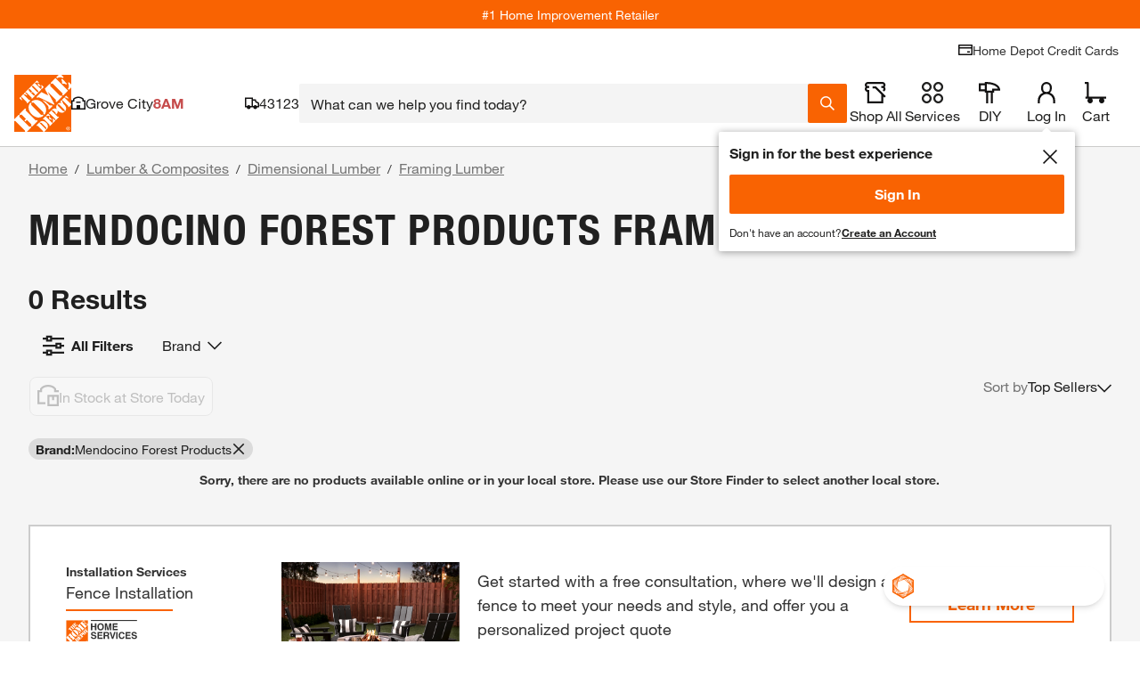

--- FILE ---
content_type: image/svg+xml
request_url: https://assets.thdstatic.com/images/v1/brand-logos/vissani_logo.svg
body_size: 367
content:
<svg xmlns="http://www.w3.org/2000/svg" viewBox="0 0 792 612" style="enable-background:new 0 0 792 612" xml:space="preserve"><style>.st0{fill:#53575a}</style><g id="artwork"><path class="st0" d="M118.98 363.45H98.34L54.91 248.2H73.4l35.5 100.73h.33l36.49-100.73h17.34l-44.08 115.25zM185.36 248.2h16.51v115.26h-16.51V248.2zM290.21 265.53c-8.42-3.3-13.04-4.79-21.63-4.79-9.24 0-20.14 3.3-20.14 15.36 0 22.13 49.54 17.01 49.54 54.99 0 24.6-18.99 34.35-42.11 34.35-8.09 0-16.02-2.31-23.61-4.79l1.65-15.36c5.62 2.31 15.52 5.61 23.94 5.61 9.41 0 22.62-5.28 22.62-18.82 0-25.76-49.53-18.66-49.53-54.49 0-20.48 16.18-31.37 36.98-31.37 7.6 0 16.68 1.32 24.61 4.13l-2.32 15.18zM379.37 265.53c-8.42-3.3-13.04-4.79-21.63-4.79-9.25 0-20.14 3.3-20.14 15.36 0 22.13 49.54 17.01 49.54 54.99 0 24.6-18.99 34.35-42.11 34.35-8.09 0-16.02-2.31-23.61-4.79l1.65-15.36c5.62 2.31 15.52 5.61 23.94 5.61 9.41 0 22.62-5.28 22.62-18.82 0-25.76-49.54-18.66-49.54-54.49 0-20.48 16.18-31.37 36.99-31.37 7.6 0 16.68 1.32 24.6 4.13l-2.31 15.18zM449.67 320.85h34.05l-22.95-57.13-22.95 57.13-5.28 13.54-11.72 29.06h-17.34l49.21-115.26h17.34l48.71 115.26h-18l-11.72-29.06H444.3l5.37-13.54zM541.84 248.2h22.46l50.86 92.8h.33v-92.8H632v115.26h-21.13l-52.18-94.78h-.33v94.78h-16.51V248.2zM667.82 248.2h16.51v115.26h-16.51V248.2z"/><g><path class="st0" d="M720.72 352.62h-3.36v12.82h-3.1v-12.82h-3.36v-2.54h9.81v2.54zM726.72 350.08l2.19 10.84h.04l2.22-10.84h4.58v15.36h-2.84v-12.26h-.04l-2.73 12.26h-2.41L725 353.17h-.04v12.26h-2.84v-15.36h4.6z"/></g></g></svg>

--- FILE ---
content_type: image/svg+xml
request_url: https://assets.thdstatic.com/images/v1/brand-logos/GlacierBay-footer-logo.svg
body_size: 2469
content:
<svg width="190" height="34" viewBox="0 0 190 34" fill="none" xmlns="http://www.w3.org/2000/svg">
<g clip-path="url(#clip0_408_2)">
<mask id="mask0_408_2" style="mask-type:luminance" maskUnits="userSpaceOnUse" x="0" y="0" width="190" height="34">
<path d="M190 0H0V34H190V0Z" fill="white"/>
</mask>
<g mask="url(#mask0_408_2)">
<g filter="url(#filter0_d_408_2)">
<path d="M193.791 30.9296H8.31624C6.81659 30.9296 5.5896 29.7147 5.5896 28.2304V6.61353C5.5896 5.1292 6.81659 3.91425 8.31624 3.91425H193.791" fill="url(#paint0_linear_408_2)"/>
</g>
<path d="M43.7122 10.7406C40.0779 10.7406 38.1581 13.0764 38.1581 17.4935C38.1581 21.5246 40.218 24.1278 43.404 24.1278C44.3976 24.1278 45.1539 24.0185 45.6563 23.8038V18.4825H42.3825V16.8135H48.4558V24.9811L48.3699 25.0225C47.2344 25.5688 45.9589 25.9361 43.4321 25.9361C39.4486 25.9361 35.1924 23.6682 35.1924 17.3033C35.1924 11.5035 39.3309 8.90594 43.4321 8.90594C45.8804 8.90594 47.3185 9.37874 48.0561 9.77619V11.7823C46.1083 10.7143 43.7122 10.7387 43.7122 10.7387V10.7406ZM54.5552 9.14517H51.6717V25.7006H60.3466L60.9031 23.9394H54.5552V9.14329V9.14517ZM71.2923 9.14517L77.9035 25.7006H74.9098L73.0908 20.8314H66.7056L64.8306 25.7006H62.1487L68.7861 9.14517H71.2923ZM69.4864 13.2666L67.2659 19.2359H72.566L70.3978 13.2666C70.1718 12.6563 70.0317 12.1797 69.9495 11.8482C69.858 12.1797 69.7142 12.6563 69.4864 13.2685V13.2666ZM89.7774 23.3404C88.5673 23.8 87.7642 24.0656 86.1488 24.011C81.4799 23.8509 81.1157 18.9684 81.1157 17.4238C81.1157 15.8792 81.478 10.7425 86.1805 10.7425C87.1741 10.7425 88.0948 10.9516 88.9221 11.3622L89.7737 11.7861V9.8327C88.7372 9.2224 87.344 8.9116 85.7099 8.9116C81.153 8.9116 77.9707 12.4133 77.9707 17.4257C77.9707 22.4381 81.0802 25.9399 85.7099 25.9399C87.3347 25.9399 88.8268 25.6027 89.7774 25.015V23.3404ZM92.8589 25.7006H95.7424V9.14329H92.8589V25.6987V25.7006ZM99.1563 25.7006H108.39V23.9394H102.038V18.021H107.747V16.2823H102.038V10.9064H108.39V9.14517H99.1563V25.7006ZM152.996 9.14329L159.606 25.6987H156.616L154.797 20.8295H148.409L146.536 25.6987H143.851L150.49 9.14329H152.996ZM151.188 13.2647L148.968 19.234H154.268L152.102 13.2647C151.876 12.6544 151.736 12.1779 151.653 11.8463C151.564 12.1779 151.418 12.6544 151.19 13.2666L151.188 13.2647ZM167.573 9.14329L163.667 16.3671L159.899 9.14329H156.771L162.11 18.3807V25.6987H164.993V18.3826L170.391 9.14329H167.571H167.573ZM120.857 25.6987L116.872 19.072H113.733V25.6987H110.879V9.29209L110.905 9.28079C113.094 9.24689 114.164 9.24689 116.017 9.24689C120.374 9.24689 122.576 10.9422 122.576 14.1482C122.576 16.1599 121.38 17.8062 119.333 18.5842L123.909 25.7006H120.859L120.857 25.6987ZM115.229 17.5557C118.209 17.5557 119.72 16.5724 119.72 14.2405C119.72 11.9085 118.463 10.6257 115.725 10.6257H113.733V17.5595C114.416 17.5708 114.65 17.5557 115.229 17.5557ZM143.027 21.1535C143.027 24.2427 140.906 25.8758 136.705 25.8758C134.92 25.8758 133.891 25.8758 131.779 25.8438L130.296 25.8325V8.90971C130.296 8.90971 134.778 8.90406 135.436 8.90971C139.535 8.94739 142.037 10.2264 142.08 13.1216C142.108 15.0354 140.786 16.1882 139.361 16.7344C139.576 16.7815 139.766 16.8324 139.903 16.8795C141.875 17.6292 143.027 19.2133 143.027 21.1554V21.1535ZM133.015 16.3031H134.119C137.785 16.3031 139.301 15.559 139.359 13.4173C139.412 11.5148 138.646 10.5146 135.813 10.4468C134.911 10.4261 134.022 10.4298 133.015 10.4468V16.3031ZM140.276 20.9256C140.25 18.6784 138.82 17.8665 135.947 17.8665C135.389 17.8665 133.555 17.8533 132.896 17.8627V24.237H136.427C139.066 24.237 140.299 22.9279 140.276 20.9256Z" fill="#53575A"/>
<path d="M169.543 25.3804C169.244 25.6724 168.886 25.8174 168.467 25.8174C168.049 25.8174 167.672 25.6686 167.375 25.3691C167.08 25.0696 166.93 24.7023 166.93 24.2672C166.93 23.832 167.089 23.4384 167.41 23.137C167.711 22.8563 168.064 22.7169 168.467 22.7169C168.891 22.7169 169.253 22.8676 169.554 23.1709C169.855 23.4741 170.004 23.8396 170.004 24.2672C170.004 24.6948 169.851 25.079 169.543 25.3804ZM167.563 23.3687C167.319 23.6211 167.195 23.9206 167.195 24.2672C167.195 24.6138 167.319 24.9321 167.569 25.1826C167.815 25.4332 168.114 25.5594 168.465 25.5594C168.816 25.5594 169.113 25.4332 169.36 25.1807C169.608 24.9264 169.732 24.6232 169.732 24.2672C169.732 23.9112 169.608 23.623 169.362 23.3687C169.113 23.1106 168.815 22.9806 168.465 22.9806C168.116 22.9806 167.812 23.1106 167.563 23.3687ZM167.793 25.1299V23.412C167.899 23.412 168.056 23.412 168.267 23.412C168.478 23.412 168.596 23.412 168.618 23.4158C168.753 23.4252 168.865 23.4553 168.955 23.5043C169.106 23.5891 169.182 23.7247 169.182 23.9149C169.182 24.06 169.141 24.1636 169.063 24.2276C168.983 24.2917 168.884 24.3293 168.768 24.3425C168.876 24.3651 168.956 24.399 169.011 24.4423C169.111 24.5233 169.162 24.6533 169.162 24.8285V24.983C169.162 24.9999 169.162 25.0169 169.166 25.0338C169.168 25.0508 169.173 25.0677 169.179 25.0847L169.194 25.1336H168.768C168.753 25.079 168.745 24.9999 168.74 24.8963C168.734 24.7927 168.725 24.723 168.712 24.6853C168.689 24.6251 168.648 24.5836 168.587 24.5591C168.553 24.546 168.503 24.5365 168.435 24.5328L168.336 24.5271H168.243V25.1355H167.797L167.793 25.1299ZM168.607 23.751C168.546 23.7266 168.46 23.7153 168.35 23.7153H168.241V24.2144H168.415C168.519 24.2144 168.602 24.1937 168.658 24.1523C168.717 24.1108 168.745 24.043 168.745 23.9488C168.745 23.8546 168.701 23.7906 168.607 23.7529V23.751Z" fill="#53575A"/>
<path d="M28.6595 13.1988C26.7023 16.9397 22.3042 17.5463 18.9295 19.3922C16.4755 20.7353 13.2409 22.9768 12.4192 25.9022L25.4286 25.9869C25.4286 25.9869 29.104 25.8212 29.132 21.5509V21.3776L29.1824 13.826L29.1955 11.6956C29.0816 12.2136 28.9116 12.7166 28.6595 13.1969V13.1988Z" fill="#839794"/>
<path d="M14.8956 8.85693C14.8956 8.85693 11.2202 9.0227 11.1941 13.2948L11.1194 24.7512C11.4892 22.0501 13.4296 19.7501 15.5941 17.9964C19.8278 14.5644 27.1972 13.9579 28.37 8.94735L14.8956 8.85882V8.85693Z" fill="#53575A"/>
</g>
</g>
<defs>
<filter id="filter0_d_408_2" x="4.2096" y="2.53425" width="204.801" height="43.6154" filterUnits="userSpaceOnUse" color-interpolation-filters="sRGB">
<feFlood flood-opacity="0" result="BackgroundImageFix"/>
<feColorMatrix in="SourceAlpha" type="matrix" values="0 0 0 0 0 0 0 0 0 0 0 0 0 0 0 0 0 0 127 0" result="hardAlpha"/>
<feOffset dx="6.92" dy="6.92"/>
<feGaussianBlur stdDeviation="4.15"/>
<feColorMatrix type="matrix" values="0 0 0 0 0.137255 0 0 0 0 0.121569 0 0 0 0 0.12549 0 0 0 0.9 0"/>
<feBlend mode="normal" in2="BackgroundImageFix" result="effect1_dropShadow_408_2"/>
<feBlend mode="normal" in="SourceGraphic" in2="effect1_dropShadow_408_2" result="shape"/>
</filter>
<linearGradient id="paint0_linear_408_2" x1="-45.1203" y1="-21.0988" x2="273.871" y2="61.6339" gradientUnits="userSpaceOnUse">
<stop stop-color="#808080"/>
<stop offset="0.02" stop-color="#909090"/>
<stop offset="0.08" stop-color="#AFAFAF"/>
<stop offset="0.14" stop-color="#C8C8C8"/>
<stop offset="0.2" stop-color="#DCDCDC"/>
<stop offset="0.27" stop-color="#EAEAEA"/>
<stop offset="0.37" stop-color="#F2F2F2"/>
<stop offset="0.53" stop-color="#F5F5F5"/>
<stop offset="0.59" stop-color="#F1F1F1"/>
<stop offset="0.64" stop-color="#E6E6E6"/>
<stop offset="0.7" stop-color="#D3D3D3"/>
<stop offset="0.75" stop-color="#B9B9B9"/>
<stop offset="0.8" stop-color="#999999"/>
</linearGradient>
<clipPath id="clip0_408_2">
<rect width="190" height="34" fill="white"/>
</clipPath>
</defs>
</svg>


--- FILE ---
content_type: application/javascript
request_url: https://assets.thdstatic.com/experiences/general-merchandise/emt-links.aa44efa6ac01e3280e94.js
body_size: 1049
content:
(window["webpackJsonp"]=window["webpackJsonp"]||[]).push([[31],{JOBF:function(e,a,t){"use strict";t.r(a);var l=t("pycf");t.d(a,"EmtLinks",(function(){return l["a"]}))},pycf:function(e,a,t){"use strict";t.d(a,"a",(function(){return M}));var l=t("cDcd"),s=t.n(l),r=t("hemt"),n=t("Clq7"),i=t("9Huf"),c=t("AqFB"),o=t("1Zdk"),u=t("BA5g"),d=t.n(u),m=t("nX1N"),p=t("mwKM"),E=t("+aOP"),g=t("UVvJ"),v=t("pCJh"),f=t("3x88");const k=()=>s.a.createElement("div",{className:"sui-flex sui-flex-col sui-gap-4","data-component":"emt-links:EMTPlaceholder:v9.2.0"},s.a.createElement(f["a"],{variant:"heading",fullWidth:!0}),s.a.createElement("div",{className:"sui-grid sui-grid-cols-1 sui-gap-4 lg:sui-grid-cols-3 lg:sui-gap-6"},s.a.createElement("div",{className:"sui-grow"},s.a.createElement(f["a"],{variant:"multi",numberOfLines:8})),s.a.createElement("div",{className:"sui-grow"},s.a.createElement(f["a"],{variant:"multi",numberOfLines:8})),s.a.createElement("div",{className:"sui-grow"},s.a.createElement(f["a"],{variant:"multi",numberOfLines:8}))));var h=t("EX5E");const{arrayOf:y,shape:b,string:w}=d.a,O=e=>{let{links:a=[]}=e;return 0===a.length?null:s.a.createElement("ul",{className:"sui-flex sui-flex-col sui-list-none sui-mt-2 sui-gap-2"},a.map((e,a)=>s.a.createElement("li",{key:`setLink_${e.keyword}_${a}`},s.a.createElement(h["a"],{href:e.url,title:e.keyword},e.keyword))))};O.propTypes={links:y(b({url:w.isRequired,keyword:w.isRequired})).isRequired};const{arrayOf:N,shape:L,string:j}=d.a,x=e=>{let{sets:a=[]}=e;return s.a.createElement("div",{className:"sui-grid sui-grid-cols-1 sui-gap-4 lg:sui-grid-cols-3 lg:sui-gap-6"},a.map((e,a)=>s.a.createElement("div",{className:"sui-grow emt-links-sets__set",key:`set_${e.category}_${a}`},s.a.createElement(i["a"],{variant:"h6"},e.category),s.a.createElement(O,{links:e.links||[]}))))};x.propTypes={sets:N(L({category:j,links:N(L({url:j,keyword:j}))})).isRequired};const{string:C}=d.a,_=e=>{let{path:a}=e;const{isServer:t}=Object(l["useContext"])(o["a"]);let u=[],d="Explore More on homedepot.com",m="";const E=()=>null,g=a.replace(/^\/render[^/]*/,"").split("?"),v=g[0]||"",f={ssr:!0,variables:{path:v}},{loading:h,error:y,data:b}=Object(p["a"])("emtLinks",f);Object(l["useEffect"])(()=>{LIFE_CYCLE_EVENT_BUS.lifeCycle.trigger("seo-links.ready")},[]);const[w,O]=Object(l["useState"])(!0),N=Object(l["useCallback"])(()=>{O(e=>!e)},[]);if(Object(l["useEffect"])(()=>{O(t)},[]),!a)return E();if(h)return s.a.createElement(k,null);if(y&&!b||null===b||void 0===b||!b.emtLinks)return null;try{let e=JSON.parse(b.emtLinks);m=(null===e||void 0===e?void 0:e.version)||"",u=(null===e||void 0===e?void 0:e.sets)||[],d=(null===e||void 0===e?void 0:e.heading)||"Explore More on homedepot.com"}catch(L){return E()}return 0===u.length?E():s.a.createElement("div",{className:"sui-w-full "+(w?"expanded":"collapsed"),"data-component":"emt-links:EmtLinks:v9.2.0","data-mir-version":m||void 0},s.a.createElement(r["a"],{expanded:w,onChange:N},s.a.createElement(n["a"],{"aria-controls":"accordion1-content",id:"accordion1-header"},s.a.createElement("div",{className:"sui-w-52 sm:sui-w-full"},s.a.createElement(i["a"],{variant:"body-lg",weight:"bold"},d))),s.a.createElement(c["a"],null,s.a.createElement(x,{sets:u}))))};_.displayName="EmtLinks";const q={emtLinks:Object(E["j"])({path:Object(E["l"])()}).string()},J={path:C.isRequired};_.propTypes=J;const T=Object(v["a"])({id:"emt-links",scrollBuffer:750,delay:2e3,preserveCtxVal:"clientStore",placeholder:s.a.createElement(k,null)},_),B=Object(m["a"])(T,{placeholder:s.a.createElement(k,null)}),M=Object(g["a"])(B);M.propTypes=J,M.dataModel=q}}]);
//# sourceMappingURL=emt-links.aa44efa6ac01e3280e94.js.map

--- FILE ---
content_type: application/javascript
request_url: https://www.homedepot.com/sbOHvX/W/5/VOIeHKhebg/7ch5cmN0ck6Lrt/RX44Qw/SHhS/AGZCUSIB
body_size: 170832
content:
(function(){if(typeof Array.prototype.entries!=='function'){Object.defineProperty(Array.prototype,'entries',{value:function(){var index=0;const array=this;return {next:function(){if(index<array.length){return {value:[index,array[index++]],done:false};}else{return {done:true};}},[Symbol.iterator]:function(){return this;}};},writable:true,configurable:true});}}());(function(){HP();J07();ZR7();var gT;var OV=function(EX){return ~EX;};var PU=function(){return MW.apply(this,[kS,arguments]);};var WE=function(){Cs=["\x6c\x65\x6e\x67\x74\x68","\x41\x72\x72\x61\x79","\x63\x6f\x6e\x73\x74\x72\x75\x63\x74\x6f\x72","\x6e\x75\x6d\x62\x65\x72"];};var nX=function(rE){return void rE;};var EZ=function(pW,bX){return pW>>>bX|pW<<32-bX;};var MD=function(){return ["\x6c\x65\x6e\x67\x74\x68","\x41\x72\x72\x61\x79","\x63\x6f\x6e\x73\x74\x72\x75\x63\x74\x6f\x72","\x6e\x75\x6d\x62\x65\x72"];};var tQ=function(SV,OQ){return SV^OQ;};var m1=function(Kd,XX){return Kd|XX;};var GW=function(){return MW.apply(this,[gN,arguments]);};var P3=function(RV,cZ){return RV instanceof cZ;};var DR=function(){if(gT["Date"]["now"]&&typeof gT["Date"]["now"]()==='number'){return gT["Date"]["now"]();}else{return +new (gT["Date"])();}};var HO,P1,U8,VA,ND,NZ,CU,w7,IS,IA,E1,bO,UW,xd,nA,H3,ZW,cl,TZ,gM,bn,ZD,PD,vP,DA,S,LA,Us,tn,KW,N3,QO,RZ,wU,TV,z7,UM,H1,rV,nQ,xA,Q8,DV,RJ,X0,Tn,ds,kX,ZF,BA,KU,bS,OW,MN,LX,SI,cY,ZV,gX,zA,SF,kv,jS,Cl,Rm,FS,QM,hD,YD,RR,IJ,LQ,hr,R5,VP,YQ,Z0,k0,HE,H,ws,K1,rv,HS,OE,wm,Ol,LL,dY,wv,NI,sV,P8,xF,kD,DT,CE,HF,rn,Cd,TE,Kv,rU,BL,MI,L8,NV,wZ,BE,B1,AW,Is,OT,wV,Cv,jn,hW,EY,Gr,OP,wd,UR,V8,D5,qI,OL,Ms,xP,fZ,lv,ql,Gs,gF,QZ,J8,b8,wW,sF,Nv,Ds,qM,Dr,EO,Sb,n1,cP,wJ,mJ,E3,k7,xZ,bM,pv,kJ,OZ,FL,zM,xO,Un,ZX,s5,JN,qP,lD,LP,N1,Q1,cW,Lv,OM,dl,m7,cN,xL,HM,YA,qv,gl,DQ,C0,Mb,k1,ss,p0,GN,Nl,f1,Xr,zN,lU,Ob,O7,UT,MP,pJ,VZ,Q3,Hb,PJ,LF,Jv,OU,hO,NL,VQ,rZ,xb,Zv,sW,cr,En,Zs,BO,ZN,Wn,cF,FV,Ed,pZ,QL,qN,Om,N0,FD,xv,lN,KV,BS,JQ,QQ,C7,jF,cQ,WD,Id,Es,Eb,tV,cM,xn,lE,sN,Bv,rF,J7,sM,tI,Y,nU,X,kM,B5,RT,DO,j5,OJ,Fr,Nr,AV,Ln,vS,CW,W1,tL,LM,MJ,S8,DU,Xv,bL,Gn,pm,qX,vd,VS,D0,nP,C1,pE,I5,g8,QU,g1,r5,DY,NJ,E7,bF,Sv,gn,VX,Ml,FA,fb,B8,DM,AR,ZL,mR,j7,WX,SN,Xd,Y5,lM,E5,f5,JW,p1,V,pS,sR,S7,Y7,nl,nW,Sn,l3,nn,Fd,cV,QT,mr,Nd,LR,jM,RA,Zb,nL,JX,fO,YF,gR,R3,VR,xl,L3,NE,xr,zW,YS,mT,EE,fm,xE,sm,d5,Um,D8,SO,GR,NS,Av,K8,bJ,UL,jN,kl,WV,AP,kA,OY,kI,Fb,db,cU,EQ,l0,v0,Pm,An,Kb,M5,xX,T5,IF,bA,dZ,EA,UD,vn,x3,VN,TF,Pv,XQ,fr,lA,PN,js,Tr,XA,sP,wY,wP,gs,V1,jT,WR,HX,Qn,SD,xD,VW,GF,S0,pQ,rd,K5,vs,jO,U,jX,NY,Z8,T,Ls,Ud,vW,ZO,vQ,Vv,FF,MX,UI,TJ,XY,hV,XJ,XL,zS,Md,nN,cs,CD,YW,VU,zE,gA,xs,Wd,pF,QE,LI,Ys,t8,bv,mS,l5,A3,n7,UN,QW,Il,x1,cE,G8,jW,GT,ML,OO,bR,qJ,jY,WO,rA,jP,vU,AA,xI,RL,G1,I3,CL,b1,Qb,W3,O,nO,q7,fs,N5,SP,Dd,Dm,Gv,QS,DF,UJ,AY,vV,T8,MM,xT,HN,hn,kR,DZ,tv,T0,AU,PF,TD,ZU,IM,sL,fF,ZT,PY,mn,sY,z5,n3,pT,CV,BR,YT,M3,QR,nv,RW,hA,ps,mL,fv,PL,rL,rs,P,ME,E8,RS,Rn,OD,A5,PQ,m3,KE,sD,ln,GA,X3,b7,bU,NF,Hm,TU,FE,v5,K0,wQ,O1,UF,LN,PP,sd,Fm,AE,Ov,jm,ld,qQ,Uv,mE,SL,kS,h8,v3,hP,XS,OA,ZY,JR,ES,YY,m0,SW,r7,j1,hY,HU,GL,cT,A7,AX,mF,As,fR,SE,fD,IT,Y3,KS,qR,kU,nM,FX,F7,nZ,NT,kW,nF,KN,DW,K7,q8,JO,QP,IZ,Wm,GV,hL,BV,wO,cL,Ab,BM,w,cR,r0,TW,zR,Rs,RQ,YO,l7,ZJ,vI,Yr,vL,jI,NW,bl,pb,v8,zb,Ld,YX,vR,rb,RM,t5,WL,rX,VL,tb,QJ,Qs,F3,D,zD,EI,pV,OX,LW,SZ,EL,Rd,hl,MQ,NM,bm,Hv,ZQ,DL,jv,f0,zF,Am,TQ,Yd,PA,wI,YE,jl,sZ,dQ,hd,U0,Nm,nJ,HJ,qn,EP,IV,G7,gN,ZM,DJ,wb,wL,rR,hJ,tM,hZ,tR,rW,T3,dP,Ps,Q0,r8,T1,pX,IY,pR,z0,lO,sb,FU,fU,dU,VO,kF,DX,kQ,M8,Xb,NQ,Tl,V5,Q5,wN,dA,R1,KY,cb,P5,BZ,YR,GP,KL,PW,zJ,LY,vZ,zv,hQ,QI,dR,hF,pM,n8,TS,qA,bZ,UU,YN,NU,M0,sl,hs,FQ,sX,Yv,lY,zQ,tm,qs,S5,zX,RO,IP,x5,sE,bd,FZ,DS,p8,mP,SU,XU,C5,B0,CY,dF,Wl,bQ,wR,SJ,Rl,Vn,tJ,AL,qO,rI,x0,kL,qZ,tF,CJ,IO,cD,fJ,QV,O5,HD,YU,HY,LU,Ul,LD,mO,P0,DD,DP,ED,QX,pP,BI,U5,ms,MZ,IW,Km,zs,l1,BQ,G0,FI,L7,cv,pL,Zn,J,zP,HQ,Er,n0,b3,MF,XV,KA,UA,Fs,Bd,sQ,EU,IN,RF,NX,jJ,pD,J1,M1,Qr,X8,w1,Nn,nV,GI,dW,hR,jU,W8,fW,ON,CS,GX,s3,GZ,Ws,mZ,WZ,ZZ,PM,pU,XN,C,Xl,Cm,Sm,JS,jd,ll,A8,w5,vE,mX,xm,g0,Yl,Gm,Wb,Rr,OR,ZP,HL,c8,N7,SX,ZR,fL,dL,GJ,H8,qF,Cn,tr,wS,rO,WY,bV,vF,LV,W7,bW,XZ,lS,Vr,md,IE,KF,qU,N,nr,Zm,ID,qV,jA,ml,mv,FP,HI,VJ,ls,MO,lL,Sl,EJ,tX,Jl,GU,WW,C8,gm,f8,SQ,CO,Z5,LO,r3,wX,V3,x8,AI,EN,fE,CF,zd,Or,BU,Zl,Ts,cX,Ym,vY,HT,HR,O8,WN,sA,dX,fA,Z1,Pb,Z7,dO,bs,wA,hM,Vs,Zd,p7,Gd,cA,UX,Qm,TR,TX,WA,xN,fX,Db,J3,PE,xQ,WI,NN,j8,zn,qd,WF,sT,dJ,YJ,CP,tU,PX,wD,tZ,ZE,kd,KT,Dn,S3,Em,Xs,Q7,Al,bD,rN,gP,EV,JD,HW,Wv,rQ,hb,pI,Js,dV,l8,PT,Ss,JL,jZ,KZ,On,gU,R0,dn,Rv,c3,fY,N8,sS,Dl,L1,z8,tE,SY,qY,Tv,bP,kN,MU,wl,zI,O3,w0,Ll,nT,MS,UZ,fV,rD,FW,EW,NO,xR,GQ,hX,DE,kY,YP,t7,cS,nD,SM,PO,cJ,d8,DI,FY;var JU=function GE(XW,Y1){'use strict';var I1=GE;switch(XW){case VS:{var AF=function(CR,TL){xU.push(hU);if(NR(LZ)){for(var MA=JA;L5(MA,A1);++MA){if(L5(MA,zV)||FR(MA,Sd)||FR(MA,fQ)||FR(MA,xW)){q5[MA]=mW(p5);}else{q5[MA]=LZ[gE()[vD(JA)](I8,Hs,sD)];LZ+=gT[jE()[CZ(RE)].apply(null,[LF,kZ,NR(NR(p5)),b5])][jV()[F1(xV)](qD,RF,CX,NR(NR({})))](MA);}}}var KD=sU()[CA(RE)].apply(null,[AE,HV]);for(var qW=JA;L5(qW,CR[gE()[vD(JA)](I8,U3,sD)]);qW++){var F8=CR[FR(typeof TA()[AZ(VE)],J5('',[][[]]))?TA()[AZ(gL)](gZ,RU,GO):TA()[AZ(KR)](m7,kZ,SR)](qW);var pA=mA(zU(TL,b5),kO[jV()[F1(GO)](XF,MX,UV,RE)]());TL*=mD[gW];TL&=mD[KR];TL+=mD[gL];TL&=kO[jV()[F1(nR)](Sd,PL,xW,VV)]();var q1=q5[CR[gE()[vD(U1)](QD,OF,W8)](qW)];if(FR(typeof F8[gE()[vD(I8)](b5,NR([]),X0)],EF(typeof jV()[F1(JA)],J5('',[][[]]))?jV()[F1(I8)](VV,pV,xV,NR([])):jV()[F1(gW)].call(null,lW,g5,jL,NR([])))){var jQ=F8[gE()[vD(I8)].call(null,b5,KR,X0)](kO[TA()[AZ(BW)](cR,IX,dD)]());if(m8(jQ,zV)&&L5(jQ,kO[gO()[KQ(p5)](vA,KR,Vd,wF,k8)]())){q1=q5[jQ];}}if(m8(q1,JA)){var c5=lQ(pA,LZ[gE()[vD(JA)](I8,bE,sD)]);q1+=c5;q1%=LZ[gE()[vD(JA)](I8,Hs,sD)];F8=LZ[q1];}KD+=F8;}var gD;return xU.pop(),gD=KD,gD;};var HA=function(WQ){var BD=[0x428a2f98,0x71374491,0xb5c0fbcf,0xe9b5dba5,0x3956c25b,0x59f111f1,0x923f82a4,0xab1c5ed5,0xd807aa98,0x12835b01,0x243185be,0x550c7dc3,0x72be5d74,0x80deb1fe,0x9bdc06a7,0xc19bf174,0xe49b69c1,0xefbe4786,0x0fc19dc6,0x240ca1cc,0x2de92c6f,0x4a7484aa,0x5cb0a9dc,0x76f988da,0x983e5152,0xa831c66d,0xb00327c8,0xbf597fc7,0xc6e00bf3,0xd5a79147,0x06ca6351,0x14292967,0x27b70a85,0x2e1b2138,0x4d2c6dfc,0x53380d13,0x650a7354,0x766a0abb,0x81c2c92e,0x92722c85,0xa2bfe8a1,0xa81a664b,0xc24b8b70,0xc76c51a3,0xd192e819,0xd6990624,0xf40e3585,0x106aa070,0x19a4c116,0x1e376c08,0x2748774c,0x34b0bcb5,0x391c0cb3,0x4ed8aa4a,0x5b9cca4f,0x682e6ff3,0x748f82ee,0x78a5636f,0x84c87814,0x8cc70208,0x90befffa,0xa4506ceb,0xbef9a3f7,0xc67178f2];var Z3=0x6a09e667;var r1=0xbb67ae85;var R8=0x3c6ef372;var c1=0xa54ff53a;var dE=0x510e527f;var JV=0x9b05688c;var AQ=0x1f83d9ab;var wE=0x5be0cd19;var X5=Os(WQ);var mV=X5["length"]*8;X5+=gT["String"]["fromCharCode"](0x80);var Qd=X5["length"]/4+2;var LE=gT["Math"]["ceil"](Qd/16);var n5=new (gT["Array"])(LE);for(var hE=0;hE<LE;hE++){n5[hE]=new (gT["Array"])(16);for(var jR=0;jR<16;jR++){n5[hE][jR]=X5["charCodeAt"](hE*64+jR*4)<<24|X5["charCodeAt"](hE*64+jR*4+1)<<16|X5["charCodeAt"](hE*64+jR*4+2)<<8|X5["charCodeAt"](hE*64+jR*4+3)<<0;}}var qE=mV/gT["Math"]["pow"](2,32);n5[LE-1][14]=gT["Math"]["floor"](qE);n5[LE-1][15]=mV;for(var Ks=0;Ks<LE;Ks++){var HZ=new (gT["Array"])(64);var JZ=Z3;var lF=r1;var Td=R8;var tA=c1;var m5=dE;var PR=JV;var mU=AQ;var Hd=wE;for(var JE=0;JE<64;JE++){var Bs=void 0,ks=void 0,VF=void 0,PZ=void 0,UQ=void 0,lR=void 0;if(JE<16)HZ[JE]=n5[Ks][JE];else{Bs=EZ(HZ[JE-15],7)^EZ(HZ[JE-15],18)^HZ[JE-15]>>>3;ks=EZ(HZ[JE-2],17)^EZ(HZ[JE-2],19)^HZ[JE-2]>>>10;HZ[JE]=HZ[JE-16]+Bs+HZ[JE-7]+ks;}ks=EZ(m5,6)^EZ(m5,11)^EZ(m5,25);VF=m5&PR^~m5&mU;PZ=Hd+ks+VF+BD[JE]+HZ[JE];Bs=EZ(JZ,2)^EZ(JZ,13)^EZ(JZ,22);UQ=JZ&lF^JZ&Td^lF&Td;lR=Bs+UQ;Hd=mU;mU=PR;PR=m5;m5=tA+PZ>>>0;tA=Td;Td=lF;lF=JZ;JZ=PZ+lR>>>0;}Z3=Z3+JZ;r1=r1+lF;R8=R8+Td;c1=c1+tA;dE=dE+m5;JV=JV+PR;AQ=AQ+mU;wE=wE+Hd;}return [Z3>>24&0xff,Z3>>16&0xff,Z3>>8&0xff,Z3&0xff,r1>>24&0xff,r1>>16&0xff,r1>>8&0xff,r1&0xff,R8>>24&0xff,R8>>16&0xff,R8>>8&0xff,R8&0xff,c1>>24&0xff,c1>>16&0xff,c1>>8&0xff,c1&0xff,dE>>24&0xff,dE>>16&0xff,dE>>8&0xff,dE&0xff,JV>>24&0xff,JV>>16&0xff,JV>>8&0xff,JV&0xff,AQ>>24&0xff,AQ>>16&0xff,AQ>>8&0xff,AQ&0xff,wE>>24&0xff,wE>>16&0xff,wE>>8&0xff,wE&0xff];};var Pd=function(){var lV=tD();var PV=-1;if(lV["indexOf"]('Trident/7.0')>-1)PV=11;else if(lV["indexOf"]('Trident/6.0')>-1)PV=10;else if(lV["indexOf"]('Trident/5.0')>-1)PV=9;else PV=0;return PV>=9;};var nE=function(){var G5=dd();var AD=gT["Object"]["prototype"]["hasOwnProperty"].call(gT["Navigator"]["prototype"],'mediaDevices');var Ns=gT["Object"]["prototype"]["hasOwnProperty"].call(gT["Navigator"]["prototype"],'serviceWorker');var zL=! !gT["window"]["browser"];var UE=typeof gT["ServiceWorker"]==='function';var tW=typeof gT["ServiceWorkerContainer"]==='function';var fd=typeof gT["frames"]["ServiceWorkerRegistration"]==='function';var MV=gT["window"]["location"]&&gT["window"]["location"]["protocol"]==='http:';var Jd=G5&&(!AD||!Ns||!UE||!zL||!tW||!fd)&&!MV;return Jd;};var dd=function(){var D1=tD();var IL=/(iPhone|iPad).*AppleWebKit(?!.*(Version|CriOS))/i["test"](D1);var QA=gT["navigator"]["platform"]==='MacIntel'&&gT["navigator"]["maxTouchPoints"]>1&&/(Safari)/["test"](D1)&&!gT["window"]["MSStream"]&&typeof gT["navigator"]["standalone"]!=='undefined';return IL||QA;};var s8=function(MR){var Od=gT["Math"]["floor"](gT["Math"]["random"]()*100000+10000);var gQ=gT["String"](MR*Od);var XE=0;var ER=[];var qL=gQ["length"]>=18?true:false;while(ER["length"]<6){ER["push"](gT["parseInt"](gQ["slice"](XE,XE+2),10));XE=qL?XE+3:XE+2;}var RX=gd(ER);return [Od,RX];};var RD=function(WU){if(WU===null||WU===undefined){return 0;}var zZ=function ZA(YV){return WU["toLowerCase"]()["includes"](YV["toLowerCase"]());};var YZ=0;(GD&&GD["fields"]||[])["some"](function(gV){var QF=gV["type"];var YL=gV["labels"];if(YL["some"](zZ)){YZ=IU[QF];if(gV["extensions"]&&gV["extensions"]["labels"]&&gV["extensions"]["labels"]["some"](function(lX){return WU["toLowerCase"]()["includes"](lX["toLowerCase"]());})){YZ=IU[gV["extensions"]["type"]];}return true;}return false;});return YZ;};var BX=function(F5){if(F5===undefined||F5==null){return false;}var CQ=function D3(k5){return F5["toLowerCase"]()===k5["toLowerCase"]();};return jD["some"](CQ);};var lZ=function(Ad){try{var SA=new (gT["Set"])(gT["Object"]["values"](IU));return Ad["split"](';')["some"](function(VD){var Y8=VD["split"](',');var IR=gT["Number"](Y8[Y8["length"]-1]);return SA["has"](IR);});}catch(kV){return false;}};var mQ=function(NA){var KX='';var XR=0;if(NA==null||gT["document"]["activeElement"]==null){return X1(RT,["elementFullId",KX,"elementIdType",XR]);}var kE=['id','name','for','placeholder','aria-label','aria-labelledby'];kE["forEach"](function(IQ){if(!NA["hasAttribute"](IQ)||KX!==''&&XR!==0){return;}var S1=NA["getAttribute"](IQ);if(KX===''&&(S1!==null||S1!==undefined)){KX=S1;}if(XR===0){XR=RD(S1);}});return X1(RT,["elementFullId",KX,"elementIdType",XR]);};var JF=function(vX){var nd;if(vX==null){nd=gT["document"]["activeElement"];}else nd=vX;if(gT["document"]["activeElement"]==null)return -1;var H5=nd["getAttribute"]('name');if(H5==null){var f3=nd["getAttribute"]('id');if(f3==null)return -1;else return W5(f3);}return W5(H5);};var XD=function(BF){var EK=-1;var BC=[];if(! !BF&&typeof BF==='string'&&BF["length"]>0){var Zf=BF["split"](';');if(Zf["length"]>1&&Zf[Zf["length"]-1]===''){Zf["pop"]();}EK=gT["Math"]["floor"](gT["Math"]["random"]()*Zf["length"]);var z9=Zf[EK]["split"](',');for(var OK in z9){if(!gT["isNaN"](z9[OK])&&!gT["isNaN"](gT["parseInt"](z9[OK],10))){BC["push"](z9[OK]);}}}else{var Cq=gT["String"](Xc(1,5));var bt='1';var SC=gT["String"](Xc(20,70));var KG=gT["String"](Xc(100,300));var qK=gT["String"](Xc(100,300));BC=[Cq,bt,SC,KG,qK];}return [EK,BC];};var Q6=function(Hx,p3){var FC=typeof Hx==='string'&&Hx["length"]>0;var C9=!gT["isNaN"](p3)&&(gT["Number"](p3)===-1||I4()<gT["Number"](p3));if(!(FC&&C9)){return false;}var Z4='^([a-fA-F0-9]{31,32})$';return Hx["search"](Z4)!==-1;};var Uz=function(C4,nj,Hz){var fg;do{fg=Gx(cS,[C4,nj]);}while(FR(lQ(fg,Hz),mD[xV]));return fg;};var S9=function(rz){var xk=dd(rz);xU.push(Jf);var vK=gT[gO()[KQ(JA)](jG,gL,NR(NR({})),Mc,M9)][sU()[CA(KR)](V1,lq)][gE()[vD(nq)].call(null,p6,gW,cs)].call(gT[sU()[CA(jq)].apply(null,[vL,Rx])][sU()[CA(KR)](V1,lq)],gE()[vD(YC)](Bw,Sq,Xf));var vx=gT[EF(typeof gO()[KQ(JA)],J5(sU()[CA(RE)].apply(null,[GI,HV]),[][[]]))?gO()[KQ(JA)](jG,gL,A6,lq,M9):gO()[KQ(KR)](qf,AK,XF,hx,w6)][sU()[CA(KR)](V1,lq)][gE()[vD(nq)].call(null,p6,I8,cs)].call(gT[sU()[CA(jq)](vL,Rx)][sU()[CA(KR)].call(null,V1,lq)],jE()[CZ(Sd)].call(null,JR,RE,mt,Ag));var nt=NR(NR(gT[TA()[AZ(vc)].apply(null,[Pz,wx,NR(NR(p5))])][jV()[F1(Bg)](H6,s3,Sq,VV)]));var kx=FR(typeof gT[gO()[KQ(VE)](Tk,nq,NR(NR({})),I8,m6)],jV()[F1(I8)](W9,EE,xV,Vd));var j6=FR(typeof gT[jE()[CZ(H4)](FE,CX,NR(NR({})),Hs)],jV()[F1(I8)](OG,EE,xV,RE));var Fg=FR(typeof gT[EF(typeof jV()[F1(nq)],J5([],[][[]]))?jV()[F1(Bp)].apply(null,[Ng,ME,j9,tf]):jV()[F1(gW)](h9,U1,lt,NR([]))][gO()[KQ(nq)].apply(null,[Tk,lW,WK,xW,x2])],jV()[F1(I8)](xW,EE,xV,Mc));var Dx=gT[TA()[AZ(vc)].call(null,Pz,wx,nR)][Lz()[fp(VE)](Bw,Oz,b5,H6)]&&FR(gT[EF(typeof TA()[AZ(I8)],J5('',[][[]]))?TA()[AZ(vc)](Pz,wx,OG):TA()[AZ(gL)](bx,t4,bE)][Lz()[fp(VE)].apply(null,[Bw,Oz,b5,Bp])][jE()[CZ(YC)](BU,Op,hx,mK)],N6()[nw(p6)](UG,vc,s4,Qg,KR));var pp=xk&&(NR(vK)||NR(vx)||NR(kx)||NR(nt)||NR(j6)||NR(Fg))&&NR(Dx);var Bz;return xU.pop(),Bz=pp,Bz;};var Lw=function(Wk){var E4;xU.push(Rk);return E4=tC()[jE()[CZ(Kx)].apply(null,[TV,SR,Mc,Xz])](function xC(Oq){xU.push(M6);while(p5)switch(Oq[TA()[AZ(wx)].apply(null,[l1,qD,NR(NR({}))])]=Oq[jE()[CZ(Ag)](vS,wx,sq,Rj)]){case JA:if(w2(EF(typeof X2()[S2(Bg)],'undefined')?X2()[S2(cc)].apply(null,[NZ,Q2]):X2()[S2(SR)].apply(null,[VK,Bk]),gT[jV()[F1(Vj)].call(null,sq,Xv,V2,Of)])){Oq[jE()[CZ(Ag)].call(null,vS,GO,Ig,Rj)]=RE;break;}{var Mp;return Mp=Oq[gE()[vD(A6)](P4,Ig,Db)](jE()[CZ(lW)](ZL,Bg,P4,RE),null),xU.pop(),Mp;}case RE:{var Qq;return Qq=Oq[gE()[vD(A6)](P4,dG,Db)](jE()[CZ(lW)](ZL,rf,Tc,RE),gT[jV()[F1(Vj)].apply(null,[NR(NR([])),Xv,V2,NR(NR(JA))])][X2()[S2(cc)](NZ,Q2)][sU()[CA(cw)].apply(null,[L8,Ng])](Wk)),xU.pop(),Qq;}case dD:case jE()[CZ(fQ)](YR,UV,Mj,Tc):{var V4;return V4=Oq[jV()[F1(Qt)](bw,l3,L2,CX)](),xU.pop(),V4;}}xU.pop();},null,null,null,gT[EF(typeof jE()[CZ(GO)],J5('',[][[]]))?jE()[CZ(zV)](SD,mt,b5,Of):jE()[CZ(VE)].call(null,N4,cc,LC,Wq)]),xU.pop(),E4;};var ZG=function(){if(NR([])){}else if(NR([])){}else if(NR(RN)){return function tw(St){xU.push(L6);var P9=lQ(St[jV()[F1(W9)](b5,gp,Yx,vc)],mD[GO]);var H9=P9;var LK=gT[sU()[CA(p6)].apply(null,[ZF,jf])](gT[jE()[CZ(RE)](mg,wx,H6,b5)][EF(typeof jV()[F1(Hs)],J5('',[][[]]))?jV()[F1(xV)](YC,cs,CX,Q2):jV()[F1(gW)](NR(NR({})),qg,vg,NR([]))](Hs),vc);for(var PG=JA;L5(PG,KR);PG++){var Qw=lQ(gT[sU()[CA(p6)](ZF,jf)](Dk(P9,gT[gE()[vD(KR)](Up,tf,CV)][X2()[S2(Vd)](qf,V2)](vc,PG)),vc),vc);var Dc=J5(Qw,mD[p5]);var W4=Nc(Qw);H9=W4(H9,Dc);}var mz;return mz=Kp(H9,LK)[jV()[F1(tf)](dD,A9,Xw,p6)](),xU.pop(),mz;};}else{}};var n6=function(){xU.push(Nj);try{var Ug=xU.length;var xw=NR({});var F9=DR();var Vz=U6()[X2()[S2(wx)](W1,vc)](new (gT[EF(typeof gO()[KQ(gW)],J5([],[][[]]))?gO()[KQ(p6)](jg,gL,cc,Yf,b5):gO()[KQ(KR)].call(null,W6,kt,Op,jf,sG)])(jV()[F1(Q2)](cc,Uf,wF,p6),TA()[AZ(cc)].call(null,bV,wF,NR(NR({})))),X2()[S2(Sd)](V6,QD));var Sj=DR();var Df=Kp(Sj,F9);var df;return df=X1(RT,[gE()[vD(UG)](bw,NR([]),WO),Vz,jV()[F1(Of)].call(null,NR(p5),pD,T4,NR(NR(p5))),Df]),xU.pop(),df;}catch(Nx){xU.splice(Kp(Ug,p5),Infinity,Nj);var Tq;return xU.pop(),Tq={},Tq;}xU.pop();};var U6=function(){xU.push(qg);var NG=gT[X2()[S2(YC)](w6,Vd)][N6()[nw(VE)](qD,Vj,Fc,Kq,vc)]?gT[X2()[S2(YC)](w6,Vd)][N6()[nw(VE)](jq,W9,Fc,Kq,vc)]:mW(mD[p5]);var Ht=gT[FR(typeof X2()[S2(VE)],J5('',[][[]]))?X2()[S2(SR)](X6,px):X2()[S2(YC)].apply(null,[w6,Vd])][N6()[nw(nq)](Hs,hx,Q4,jx,vc)]?gT[X2()[S2(YC)].apply(null,[w6,Vd])][N6()[nw(nq)].apply(null,[cc,Bg,Q4,jx,vc])]:mW(p5);var Dw=gT[jV()[F1(Vj)](VE,K9,V2,NR(NR({})))][gO()[KQ(lq)].apply(null,[Fc,nq,NR(NR({})),gL,Sk])]?gT[EF(typeof jV()[F1(SR)],'undefined')?jV()[F1(Vj)](NR(NR({})),K9,V2,Ng):jV()[F1(gW)].apply(null,[Vd,q6,LG,NR(JA)])][gO()[KQ(lq)](Fc,nq,NR({}),xV,Sk)]:mW(p5);var d9=gT[FR(typeof jV()[F1(Kx)],J5('',[][[]]))?jV()[F1(gW)](hx,tG,b4,Mq):jV()[F1(Vj)].call(null,Op,K9,V2,q2)][Lz()[fp(nq)].call(null,Mc,RC,p6,BW)]?gT[jV()[F1(Vj)](jq,K9,V2,Ft)][Lz()[fp(nq)](Mc,RC,p6,Bg)]():mW(p5);var Px=gT[jV()[F1(Vj)](bE,K9,V2,kZ)][sU()[CA(Op)](wL,Kt)]?gT[jV()[F1(Vj)](vG,K9,V2,mK)][FR(typeof sU()[CA(cc)],'undefined')?sU()[CA(b5)].call(null,AG,T2):sU()[CA(Op)](wL,Kt)]:mW(p5);var Fz=mW(mD[p5]);var Gk=[sU()[CA(RE)].apply(null,[Yd,HV]),Fz,jV()[F1(VV)](JG,q4,Ag,mw),Gx(fb,[]),Gx(VN,[]),Gx(HM,[]),m9(kT,[]),Gx(nJ,[]),Gx(Fr,[]),NG,Ht,Dw,d9,Px];var Qp;return Qp=Gk[EF(typeof sU()[CA(kZ)],'undefined')?sU()[CA(W2)](MX,Kg):sU()[CA(b5)].call(null,O4,dc)](Yq()[Mw(dD)].call(null,H6,U1,p5,Kx,Vg)),xU.pop(),Qp;};var Vq=function(){xU.push(Ew);var Mf;return Mf=m9(bJ,[gT[TA()[AZ(vc)](MK,wx,kZ)]]),xU.pop(),Mf;};var D6=function(){var Uc=[kz,Y2];var GG=rC(Nk);xU.push(g2);if(EF(GG,NR(NR(RN)))){try{var P2=xU.length;var A2=NR(NR(RN));var kq=gT[FR(typeof jE()[CZ(KR)],J5('',[][[]]))?jE()[CZ(VE)](GC,Yx,UV,zc):jE()[CZ(dG)](cp,Bg,dz,gq)](GG)[N6()[nw(p5)](cc,zV,zq,U3,KR)](jE()[CZ(Q2)](R6,b5,Bp,hx));if(m8(kq[gE()[vD(JA)](I8,W2,ff)],gW)){var M2=gT[FR(typeof sU()[CA(RE)],J5('',[][[]]))?sU()[CA(b5)].apply(null,[st,E2]):sU()[CA(p6)].call(null,Cf,jf)](kq[RE],vc);M2=gT[FR(typeof TA()[AZ(lq)],J5([],[][[]]))?TA()[AZ(gL)].apply(null,[Xt,k4,Yf]):TA()[AZ(A6)](XK,Bp,NR([]))](M2)?kz:M2;Uc[JA]=M2;}}catch(Bx){xU.splice(Kp(P2,p5),Infinity,g2);}}var hg;return xU.pop(),hg=Uc,hg;};var kG=function(){xU.push(qf);var Dt=[mW(p5),mW(kO[X2()[S2(BW)].apply(null,[KL,W2])]())];var pf=rC(cg);if(EF(pf,NR(NR(RN)))){try{var Sw=xU.length;var O2=NR([]);var Pc=gT[FR(typeof jE()[CZ(hx)],J5([],[][[]]))?jE()[CZ(VE)](G9,nq,b5,WK):jE()[CZ(dG)].apply(null,[xs,jx,h9,gq])](pf)[EF(typeof N6()[nw(vc)],'undefined')?N6()[nw(p5)].apply(null,[cw,Mj,Qj,U3,KR]):N6()[nw(bw)](bE,bw,Pp,qw,kg)](EF(typeof jE()[CZ(cw)],J5('',[][[]]))?jE()[CZ(Q2)](Hg,Mc,GO,hx):jE()[CZ(VE)](gW,NR(p5),NR([]),Dj));if(m8(Pc[gE()[vD(JA)].call(null,I8,LC,jZ)],gW)){var QK=gT[sU()[CA(p6)](ZR,jf)](Pc[p5],vc);var Sg=gT[sU()[CA(p6)](ZR,jf)](Pc[dD],kO[jV()[F1(Tc)].call(null,mw,lk,zV,qD)]());QK=gT[FR(typeof TA()[AZ(Kx)],'undefined')?TA()[AZ(gL)](Hk,B2,gL):TA()[AZ(A6)](dj,Bp,NR(p5))](QK)?mW(p5):QK;Sg=gT[TA()[AZ(A6)](dj,Bp,NR(NR(JA)))](Sg)?mW(mD[p5]):Sg;Dt=[Sg,QK];}}catch(Lx){xU.splice(Kp(Sw,p5),Infinity,qf);}}var Uq;return xU.pop(),Uq=Dt,Uq;};var lK=function(){xU.push(MC);var WG=sU()[CA(RE)](Hm,HV);var n4=rC(cg);if(n4){try{var c4=xU.length;var Nz=NR({});var zp=gT[jE()[CZ(dG)](rU,JA,BW,gq)](n4)[N6()[nw(p5)](VE,nR,ww,U3,KR)](jE()[CZ(Q2)].apply(null,[b9,NR(p5),p6,hx]));WG=zp[JA];}catch(bC){xU.splice(Kp(c4,p5),Infinity,MC);}}var YG;return xU.pop(),YG=WG,YG;};var f2=function(){xU.push(Ft);var Tp=rC(cg);if(Tp){try{var w3=xU.length;var JC=NR([]);var Kw=gT[EF(typeof jE()[CZ(A6)],J5([],[][[]]))?jE()[CZ(dG)].call(null,qc,Vc,NR(NR([])),gq):jE()[CZ(VE)](Tj,p5,h9,xg)](Tp)[N6()[nw(p5)].apply(null,[NR(NR([])),lW,cx,U3,KR])](jE()[CZ(Q2)](vf,WK,cw,hx));if(m8(Kw[EF(typeof gE()[vD(Q2)],'undefined')?gE()[vD(JA)](I8,g2,ZK):gE()[vD(bw)](Uj,Vj,Jp)],b5)){var cC=gT[sU()[CA(p6)](Fq,jf)](Kw[bw],vc);var rk;return rk=gT[TA()[AZ(A6)].call(null,G3,Bp,NR(NR(JA)))](cC)||FR(cC,mW(p5))?mW(p5):cC,xU.pop(),rk;}}catch(qC){xU.splice(Kp(w3,p5),Infinity,Ft);var k9;return xU.pop(),k9=mW(mD[p5]),k9;}}var jk;return xU.pop(),jk=mW(p5),jk;};var Zg=function(){var rg=rC(cg);xU.push(bf);if(rg){try{var wq=xU.length;var tk=NR({});var g9=gT[jE()[CZ(dG)](vw,Qt,sq,gq)](rg)[N6()[nw(p5)].apply(null,[Yx,RE,tt,U3,KR])](jE()[CZ(Q2)](mp,VE,wx,hx));if(FR(g9[gE()[vD(JA)](I8,hx,R3)],b5)){var Rw;return xU.pop(),Rw=g9[gL],Rw;}}catch(H2){xU.splice(Kp(wq,p5),Infinity,bf);var nk;return xU.pop(),nk=null,nk;}}var Dp;return xU.pop(),Dp=null,Dp;};var Ak=function(KK,EC){xU.push(k2);for(var hk=JA;L5(hk,EC[gE()[vD(JA)](I8,CG,kR)]);hk++){var hp=EC[hk];hp[Lz()[fp(p5)](V2,Hj,vc,Yx)]=hp[Lz()[fp(p5)](V2,Hj,vc,UV)]||NR(NR(RN));hp[vz()[Jg(gL)](c6,Op,VE,Sd)]=NR(RN);if(w2(jV()[F1(lq)](hx,sZ,mK,UG),hp))hp[Lz()[fp(gL)](D2,zC,b5,UV)]=NR(NR(II));gT[gO()[KQ(JA)].apply(null,[Xq,gL,Mq,cc,M9])][X2()[S2(p5)](wD,WK)](KK,Eq(hp[jV()[F1(LC)].call(null,Vj,OU,KR,NR(NR({})))]),hp);}xU.pop();};var lg=function(E6,Jz,N2){xU.push(Y6);if(Jz)Ak(E6[sU()[CA(KR)].apply(null,[Es,lq])],Jz);if(N2)Ak(E6,N2);gT[gO()[KQ(JA)](Ex,gL,NR(NR([])),mK,M9)][X2()[S2(p5)](qX,WK)](E6,EF(typeof sU()[CA(Q2)],'undefined')?sU()[CA(KR)](Es,lq):sU()[CA(b5)].call(null,Og,zt),X1(RT,[Lz()[fp(gL)].call(null,D2,Vp,b5,dD),NR({})]));var TK;return xU.pop(),TK=E6,TK;};var Eq=function(Ep){xU.push(Yp);var zf=tp(Ep,vz()[Jg(dD)](Tj,cw,gL,jf));var Af;return Af=fx(jV()[F1(Sd)](Bg,h8,W9,vG),Lf(zf))?zf:gT[jE()[CZ(RE)](b4,NR(p5),bw,b5)](zf),xU.pop(),Af;};var tp=function(Sz,Yz){xU.push(Jk);if(rj(vz()[Jg(p5)].call(null,R9,Ec,gL,tf),Lf(Sz))||NR(Sz)){var UK;return xU.pop(),UK=Sz,UK;}var Ct=Sz[gT[jV()[F1(nq)](YC,SG,hx,NR(NR(JA)))][Lz()[fp(SR)](rG,wC,p6,g2)]];if(EF(nX(JA),Ct)){var I9=Ct.call(Sz,Yz||TA()[AZ(lq)](HK,Ot,dz));if(rj(vz()[Jg(p5)](R9,Ec,gL,fQ),Lf(I9))){var Xp;return xU.pop(),Xp=I9,Xp;}throw new (gT[gE()[vD(lq)](dz,g2,tg)])(X2()[S2(jx)](ZL,P4));}var Iw;return Iw=(FR(vz()[Jg(dD)].apply(null,[gf,cw,gL,Kx]),Yz)?gT[FR(typeof jE()[CZ(U3)],J5('',[][[]]))?jE()[CZ(VE)].call(null,OC,CG,p6,pq):jE()[CZ(RE)].apply(null,[N9,NR([]),V2,b5])]:gT[X2()[S2(p6)].call(null,Fx,GC)])(Sz),xU.pop(),Iw;};var Gt=function(G2){if(NR(G2)){c2=vG;kw=T4;Wt=lW;Zw=mD[nR];Wc=mD[nR];r2=I8;Tw=I8;Gw=I8;pw=I8;}};var kC=function(){xU.push(hw);sf=FR(typeof sU()[CA(Ag)],'undefined')?sU()[CA(b5)].call(null,zk,m6):sU()[CA(RE)].apply(null,[Y3,HV]);m2=JA;bj=JA;Fj=mD[xV];B9=sU()[CA(RE)].apply(null,[Y3,HV]);HC=JA;YK=mD[xV];xG=mD[xV];sw=sU()[CA(RE)](Y3,HV);rt=JA;Az=JA;xU.pop();Tf=mD[xV];sg=mD[xV];g6=JA;gt=JA;};var v9=function(){CC=JA;xU.push(E2);r9=sU()[CA(RE)].apply(null,[DG,HV]);zK={};t3=FR(typeof sU()[CA(p6)],J5([],[][[]]))?sU()[CA(b5)](Yc,Ig):sU()[CA(RE)].apply(null,[DG,HV]);xU.pop();F4=JA;dp=JA;};var wp=function(l6,IK,tK){xU.push(s2);try{var Ix=xU.length;var NK=NR([]);var Vw=JA;var Z2=NR({});if(EF(IK,p5)&&m8(bj,Wt)){if(NR(x4[sU()[CA(sq)].apply(null,[P6,GO])])){Z2=NR(NR({}));x4[sU()[CA(sq)].call(null,P6,GO)]=NR(NR({}));}var d6;return d6=X1(RT,[jE()[CZ(Mj)](ZU,b5,Ig,OF),Vw,EF(typeof sU()[CA(p6)],J5([],[][[]]))?sU()[CA(W9)](cL,Ig):sU()[CA(b5)](Bc,lz),Z2,TA()[AZ(dG)](bL,Yx,XF),m2]),xU.pop(),d6;}if(FR(IK,p5)&&L5(m2,kw)||EF(IK,p5)&&L5(bj,Wt)){var gx=l6?l6:gT[TA()[AZ(vc)].call(null,Nq,wx,WK)][vz()[Jg(nR)](At,qw,KR,hx)];var j4=mW(mD[p5]);var Ck=mW(p5);if(gx&&gx[EF(typeof sU()[CA(bw)],J5([],[][[]]))?sU()[CA(Of)].call(null,gs,sq):sU()[CA(b5)](A1,g3)]&&gx[FR(typeof X2()[S2(tf)],'undefined')?X2()[S2(SR)](Lg,gW):X2()[S2(Hs)].call(null,LW,YC)]){j4=gT[gE()[vD(KR)](Up,jx,TZ)][sU()[CA(dz)](mF,Eg)](gx[FR(typeof sU()[CA(J4)],'undefined')?sU()[CA(b5)].call(null,VG,Yf):sU()[CA(Of)].call(null,gs,sq)]);Ck=gT[gE()[vD(KR)](Up,vc,TZ)][sU()[CA(dz)](mF,Eg)](gx[FR(typeof X2()[S2(Mq)],J5([],[][[]]))?X2()[S2(SR)].apply(null,[Pk,gp]):X2()[S2(Hs)].call(null,LW,YC)]);}else if(gx&&gx[jV()[F1(CX)].apply(null,[NR(NR([])),rd,Kt,NR([])])]&&gx[vz()[Jg(Ag)].apply(null,[Ww,J4,bw,SR])]){j4=gT[gE()[vD(KR)].call(null,Up,NR({}),TZ)][sU()[CA(dz)](mF,Eg)](gx[jV()[F1(CX)](NR(JA),rd,Kt,NR({}))]);Ck=gT[gE()[vD(KR)].apply(null,[Up,g2,TZ])][sU()[CA(dz)](mF,Eg)](gx[vz()[Jg(Ag)].call(null,Ww,J4,bw,cw)]);}var zg=gx[FR(typeof vz()[Jg(lq)],J5(EF(typeof sU()[CA(vc)],J5('',[][[]]))?sU()[CA(RE)].apply(null,[XJ,HV]):sU()[CA(b5)](Et,vp),[][[]]))?vz()[Jg(vc)].call(null,w6,NC,Tz,xV):vz()[Jg(lW)](Dz,GK,Lc,GO)];if(fx(zg,null))zg=gx[jV()[F1(jf)](CX,lL,fQ,Bg)];var Uk=JF(zg);Vw=Kp(DR(),tK);var s6=sU()[CA(RE)](XJ,HV)[FR(typeof X2()[S2(lW)],'undefined')?X2()[S2(SR)](Np,wt):X2()[S2(nq)](bd,rG)](sg,TA()[AZ(cw)](G4,U3,g2))[X2()[S2(nq)](bd,rG)](IK,TA()[AZ(cw)].call(null,G4,U3,NR(NR({}))))[FR(typeof X2()[S2(q2)],J5('',[][[]]))?X2()[S2(SR)].apply(null,[nG,n2]):X2()[S2(nq)](bd,rG)](Vw,TA()[AZ(cw)].call(null,G4,U3,Yx))[X2()[S2(nq)].call(null,bd,rG)](j4,EF(typeof TA()[AZ(Lc)],'undefined')?TA()[AZ(cw)].call(null,G4,U3,Vc):TA()[AZ(gL)].apply(null,[gK,I2,WK]))[X2()[S2(nq)](bd,rG)](Ck);if(EF(IK,p5)){s6=sU()[CA(RE)].call(null,XJ,HV)[X2()[S2(nq)](bd,rG)](s6,TA()[AZ(cw)](G4,U3,Op))[X2()[S2(nq)].call(null,bd,rG)](Uk);var Zj=rj(typeof gx[Lz()[fp(rf)](lq,Rf,KR,kg)],gE()[vD(vc)].call(null,tf,zx,K1))?gx[Lz()[fp(rf)].call(null,lq,Rf,KR,dG)]:gx[gE()[vD(jx)].call(null,U3,NR(NR(p5)),Xv)];if(rj(Zj,null)&&EF(Zj,p5))s6=sU()[CA(RE)](XJ,HV)[X2()[S2(nq)].call(null,bd,rG)](s6,TA()[AZ(cw)].call(null,G4,U3,Lc))[X2()[S2(nq)](bd,rG)](Zj);}if(rj(typeof gx[TA()[AZ(Q2)].call(null,nZ,C6,NR([]))],gE()[vD(vc)].call(null,tf,b5,K1))&&FR(gx[EF(typeof TA()[AZ(Sd)],J5([],[][[]]))?TA()[AZ(Q2)](nZ,C6,nq):TA()[AZ(gL)].apply(null,[TG,m4,NR(NR([]))])],NR(NR(RN))))s6=sU()[CA(RE)](XJ,HV)[X2()[S2(nq)].call(null,bd,rG)](s6,gE()[vD(tf)](qG,Mq,L3));s6=sU()[CA(RE)](XJ,HV)[EF(typeof X2()[S2(jq)],J5([],[][[]]))?X2()[S2(nq)].apply(null,[bd,rG]):X2()[S2(SR)](hC,Rc)](s6,Yq()[Mw(dD)].call(null,J4,U1,p5,dD,Sp));Fj=J5(J5(J5(J5(J5(Fj,sg),IK),Vw),j4),Ck);sf=J5(sf,s6);}if(FR(IK,p5))m2++;else bj++;sg++;var pK;return pK=X1(RT,[jE()[CZ(Mj)](ZU,jq,wx,OF),Vw,EF(typeof sU()[CA(tf)],J5([],[][[]]))?sU()[CA(W9)](cL,Ig):sU()[CA(b5)](n2,Jq),Z2,TA()[AZ(dG)](bL,Yx,V2),m2]),xU.pop(),pK;}catch(Zx){xU.splice(Kp(Ix,p5),Infinity,s2);}xU.pop();};var wf=function(B3,fK,PK){xU.push(zt);try{var Cw=xU.length;var U2=NR(II);var Xg=B3?B3:gT[TA()[AZ(vc)](Ap,wx,NR(NR([])))][vz()[Jg(nR)].apply(null,[Jc,qw,KR,Kx])];var dK=JA;var z2=mW(p5);var Yj=p5;var JK=NR([]);if(m8(F4,c2)){if(NR(x4[sU()[CA(sq)].apply(null,[O6,GO])])){JK=NR(NR([]));x4[sU()[CA(sq)](O6,GO)]=NR(NR([]));}var ck;return ck=X1(RT,[EF(typeof jE()[CZ(Ag)],J5('',[][[]]))?jE()[CZ(Mj)].apply(null,[l4,NR(NR(JA)),RE,OF]):jE()[CZ(VE)](mG,LC,NR(p5),Pg),dK,sU()[CA(VV)](OL,XF),z2,sU()[CA(W9)].apply(null,[BK,Ig]),JK]),xU.pop(),ck;}if(L5(F4,c2)&&Xg&&EF(Xg[EF(typeof gE()[vD(UG)],J5('',[][[]]))?gE()[vD(Hs)].apply(null,[Fp,Yx,H3]):gE()[vD(bw)].call(null,jw,Ng,Xx)],undefined)){z2=Xg[gE()[vD(Hs)](Fp,NR(NR(p5)),H3)];var mC=Xg[jE()[CZ(QD)].call(null,Ef,NR({}),Ft,xV)];var sx=Xg[gO()[KQ(rf)].apply(null,[lp,b5,RE,Bg,Ax])]?mD[p5]:JA;var rK=Xg[sU()[CA(mK)].call(null,lL,R4)]?p5:JA;var hf=Xg[sU()[CA(UV)](DK,Rj)]?mD[p5]:JA;var rq=Xg[EF(typeof sU()[CA(Tc)],J5('',[][[]]))?sU()[CA(Ig)](mp,CG):sU()[CA(b5)].call(null,UC,Pw)]?p5:JA;var Zq=J5(J5(J5(Z9(sx,mD[RE]),Z9(rK,gW)),Z9(hf,RE)),rq);dK=Kp(DR(),PK);var QG=JF(null);var L9=JA;if(mC&&z2){if(EF(mC,JA)&&EF(z2,JA)&&EF(mC,z2))z2=mW(p5);else z2=EF(z2,JA)?z2:mC;}if(FR(rK,JA)&&FR(hf,JA)&&FR(rq,JA)&&p4(z2,zV)){if(FR(fK,dD)&&m8(z2,mD[qD])&&hK(z2,mD[Yf]))z2=mW(RE);else if(m8(z2,A6)&&hK(z2,cw))z2=mW(dD);else if(m8(z2,Xw)&&hK(z2,mD[kZ]))z2=mW(gW);else z2=mW(mD[U1]);}if(EF(QG,Ff)){bp=JA;Ff=QG;}else bp=J5(bp,p5);var RG=xK(z2);if(FR(RG,mD[xV])){var kf=sU()[CA(RE)](BO,HV)[X2()[S2(nq)](qp,rG)](F4,TA()[AZ(cw)].apply(null,[Aq,U3,NR(NR([]))]))[EF(typeof X2()[S2(jq)],J5([],[][[]]))?X2()[S2(nq)](qp,rG):X2()[S2(SR)](Q9,lj)](fK,TA()[AZ(cw)](Aq,U3,BW))[X2()[S2(nq)].apply(null,[qp,rG])](dK,TA()[AZ(cw)](Aq,U3,P4))[X2()[S2(nq)](qp,rG)](z2,TA()[AZ(cw)](Aq,U3,NR(JA)))[X2()[S2(nq)].apply(null,[qp,rG])](L9,TA()[AZ(cw)].apply(null,[Aq,U3,Xz]))[X2()[S2(nq)](qp,rG)](Zq,TA()[AZ(cw)].call(null,Aq,U3,Qt))[X2()[S2(nq)](qp,rG)](QG);if(EF(typeof Xg[EF(typeof TA()[AZ(hx)],J5('',[][[]]))?TA()[AZ(Q2)](z3,C6,NR(NR({}))):TA()[AZ(gL)](E9,Hc,Bg)],gE()[vD(vc)](tf,q2,np))&&FR(Xg[TA()[AZ(Q2)](z3,C6,rf)],NR({})))kf=sU()[CA(RE)](BO,HV)[X2()[S2(nq)](qp,rG)](kf,FR(typeof gE()[vD(gL)],J5('',[][[]]))?gE()[vD(bw)](Aj,P4,XF):gE()[vD(Qt)](pt,WK,QZ));kf=sU()[CA(RE)].call(null,BO,HV)[X2()[S2(nq)].call(null,qp,rG)](kf,Yq()[Mw(dD)](U1,U1,p5,Fp,mq));t3=J5(t3,kf);dp=J5(J5(J5(J5(J5(J5(dp,F4),fK),dK),z2),Zq),QG);}else Yj=JA;}if(Yj&&Xg&&Xg[FR(typeof gE()[vD(xV)],J5('',[][[]]))?gE()[vD(bw)](Nw,Ft,Xk):gE()[vD(Hs)](Fp,Hs,H3)]){F4++;}var M4;return M4=X1(RT,[jE()[CZ(Mj)](l4,NR({}),cc,OF),dK,sU()[CA(VV)](OL,XF),z2,FR(typeof sU()[CA(cw)],J5([],[][[]]))?sU()[CA(b5)].apply(null,[dw,W9]):sU()[CA(W9)](BK,Ig),JK]),xU.pop(),M4;}catch(S4){xU.splice(Kp(Cw,p5),Infinity,zt);}xU.pop();};var S6=function(xz,w9,gg,vt,fw){xU.push(Gc);try{var cq=xU.length;var x6=NR(II);var HG=NR([]);var Hp=JA;var Oc=EF(typeof jV()[F1(jx)],'undefined')?jV()[F1(dD)].call(null,SR,zw,UG,Sq):jV()[F1(gW)].call(null,JA,T4,R6,hx);var w4=gg;var Nf=vt;if(FR(w9,p5)&&L5(rt,r2)||EF(w9,p5)&&L5(Az,Tw)){var Nt=xz?xz:gT[TA()[AZ(vc)](xx,wx,NR(NR({})))][vz()[Jg(nR)](Rp,qw,KR,kg)];var xq=mW(p5),I6=mW(p5);if(Nt&&Nt[sU()[CA(Of)](dq,sq)]&&Nt[X2()[S2(Hs)](N5,YC)]){xq=gT[gE()[vD(KR)].apply(null,[Up,BW,BA])][sU()[CA(dz)].call(null,db,Eg)](Nt[sU()[CA(Of)](dq,sq)]);I6=gT[gE()[vD(KR)](Up,Ag,BA)][FR(typeof sU()[CA(nq)],'undefined')?sU()[CA(b5)](qx,j9):sU()[CA(dz)].apply(null,[db,Eg])](Nt[EF(typeof X2()[S2(OG)],J5('',[][[]]))?X2()[S2(Hs)](N5,YC):X2()[S2(SR)](C6,Qt)]);}else if(Nt&&Nt[EF(typeof jV()[F1(dD)],J5('',[][[]]))?jV()[F1(CX)](JA,mk,Kt,K4):jV()[F1(gW)].apply(null,[dz,lC,G3,K4])]&&Nt[vz()[Jg(Ag)](RK,J4,bw,nR)]){xq=gT[FR(typeof gE()[vD(Mj)],J5('',[][[]]))?gE()[vD(bw)](Nw,P4,ng):gE()[vD(KR)](Up,J4,BA)][sU()[CA(dz)](db,Eg)](Nt[jV()[F1(CX)](XF,mk,Kt,J4)]);I6=gT[gE()[vD(KR)](Up,zx,BA)][sU()[CA(dz)].apply(null,[db,Eg])](Nt[vz()[Jg(Ag)].call(null,RK,J4,bw,Mj)]);}else if(Nt&&Nt[EF(typeof gE()[vD(XF)],J5('',[][[]]))?gE()[vD(dG)].call(null,XF,Mq,fz):gE()[vD(bw)].call(null,D4,nq,Hw)]&&FR(Rt(Nt[gE()[vD(dG)].apply(null,[XF,Mj,fz])]),vz()[Jg(p5)](Tg,Ec,gL,V2))){if(p4(Nt[gE()[vD(dG)](XF,Xz,fz)][EF(typeof gE()[vD(XF)],J5([],[][[]]))?gE()[vD(JA)](I8,qD,H3):gE()[vD(bw)].apply(null,[d4,XF,dC])],JA)){var IC=Nt[gE()[vD(dG)](XF,NR(NR([])),fz)][JA];if(IC&&IC[sU()[CA(Of)].apply(null,[dq,sq])]&&IC[X2()[S2(Hs)](N5,YC)]){xq=gT[gE()[vD(KR)].apply(null,[Up,Kx,BA])][sU()[CA(dz)](db,Eg)](IC[EF(typeof sU()[CA(v6)],'undefined')?sU()[CA(Of)](dq,sq):sU()[CA(b5)](Jj,O9)]);I6=gT[gE()[vD(KR)](Up,q2,BA)][FR(typeof sU()[CA(mt)],J5('',[][[]]))?sU()[CA(b5)](IG,R2):sU()[CA(dz)](db,Eg)](IC[X2()[S2(Hs)](N5,YC)]);}else if(IC&&IC[jV()[F1(CX)].call(null,fQ,mk,Kt,b5)]&&IC[vz()[Jg(Ag)].call(null,RK,J4,bw,W2)]){xq=gT[gE()[vD(KR)](Up,mt,BA)][sU()[CA(dz)].apply(null,[db,Eg])](IC[EF(typeof jV()[F1(dz)],'undefined')?jV()[F1(CX)].apply(null,[K4,mk,Kt,g2]):jV()[F1(gW)].call(null,hx,Vd,Hf,JG)]);I6=gT[gE()[vD(KR)](Up,wx,BA)][sU()[CA(dz)](db,Eg)](IC[vz()[Jg(Ag)].apply(null,[RK,J4,bw,Fp])]);}Oc=sU()[CA(p5)](vw,GC);}else{HG=NR(NR(II));}}if(NR(HG)){Hp=Kp(DR(),fw);var qq=sU()[CA(RE)].apply(null,[q7,HV])[X2()[S2(nq)].apply(null,[bz,rG])](gt,TA()[AZ(cw)](Mg,U3,vc))[X2()[S2(nq)](bz,rG)](w9,TA()[AZ(cw)].call(null,Mg,U3,q2))[EF(typeof X2()[S2(BW)],J5('',[][[]]))?X2()[S2(nq)](bz,rG):X2()[S2(SR)](hz,Uw)](Hp,TA()[AZ(cw)](Mg,U3,Ag))[X2()[S2(nq)](bz,rG)](xq,TA()[AZ(cw)].call(null,Mg,U3,U3))[X2()[S2(nq)](bz,rG)](I6,TA()[AZ(cw)](Mg,U3,Of))[X2()[S2(nq)](bz,rG)](Oc);if(rj(typeof Nt[FR(typeof TA()[AZ(Qt)],J5('',[][[]]))?TA()[AZ(gL)].call(null,ft,s9,V2):TA()[AZ(Q2)].apply(null,[Ut,C6,LC])],gE()[vD(vc)].apply(null,[tf,Op,w6]))&&FR(Nt[EF(typeof TA()[AZ(A6)],J5([],[][[]]))?TA()[AZ(Q2)].apply(null,[Ut,C6,YC]):TA()[AZ(gL)](pq,L4,H6)],NR(II)))qq=sU()[CA(RE)](q7,HV)[FR(typeof X2()[S2(Ig)],'undefined')?X2()[S2(SR)](K3,PC):X2()[S2(nq)].call(null,bz,rG)](qq,gE()[vD(Qt)].call(null,pt,jx,OZ));sw=sU()[CA(RE)](q7,HV)[X2()[S2(nq)](bz,rG)](J5(sw,qq),FR(typeof Yq()[Mw(U1)],'undefined')?Yq()[Mw(RE)](jx,Wz,F2,lq,Zt):Yq()[Mw(dD)].call(null,Ng,U1,p5,NR([]),Kf));Tf=J5(J5(J5(J5(J5(Tf,gt),w9),Hp),xq),I6);if(FR(w9,mD[p5]))rt++;else Az++;gt++;w4=JA;Nf=kO[TA()[AZ(BW)].apply(null,[lG,IX,kg])]();}}var V9;return V9=X1(RT,[jE()[CZ(Mj)](Gd,dD,NR(NR([])),OF),Hp,gE()[vD(Q2)].call(null,Lc,mw,B5),w4,TA()[AZ(Vc)](sR,QD,cw),Nf,X2()[S2(Qt)](A3,jx),HG]),xU.pop(),V9;}catch(wK){xU.splice(Kp(cq,p5),Infinity,Gc);}xU.pop();};var fq=function(Qx,Wf,Oj){xU.push(cz);try{var l2=xU.length;var pG=NR(NR(RN));var rp=JA;var Rq=NR([]);if(FR(Wf,p5)&&L5(HC,Zw)||EF(Wf,p5)&&L5(YK,Wc)){var Rg=Qx?Qx:gT[FR(typeof TA()[AZ(Hs)],J5([],[][[]]))?TA()[AZ(gL)](Qk,qG,UV):TA()[AZ(vc)](U4,wx,nq)][vz()[Jg(nR)](mq,qw,KR,P4)];if(Rg&&EF(Rg[EF(typeof gE()[vD(bE)],J5('',[][[]]))?gE()[vD(Vc)].apply(null,[LC,H4,db]):gE()[vD(bw)](CX,Tc,kk)],sU()[CA(bE)](lw,g2))){Rq=NR(NR([]));var K2=mW(p5);var WC=mW(p5);if(Rg&&Rg[sU()[CA(Of)](rc,sq)]&&Rg[X2()[S2(Hs)](E1,YC)]){K2=gT[EF(typeof gE()[vD(LC)],J5([],[][[]]))?gE()[vD(KR)](Up,hx,O5):gE()[vD(bw)].call(null,Yw,tf,jz)][sU()[CA(dz)](dZ,Eg)](Rg[sU()[CA(Of)](rc,sq)]);WC=gT[EF(typeof gE()[vD(Ig)],J5([],[][[]]))?gE()[vD(KR)](Up,Fp,O5):gE()[vD(bw)](t9,NR(JA),hG)][sU()[CA(dz)].apply(null,[dZ,Eg])](Rg[X2()[S2(Hs)].call(null,E1,YC)]);}else if(Rg&&Rg[jV()[F1(CX)](cc,Mk,Kt,tf)]&&Rg[vz()[Jg(Ag)](R2,J4,bw,bw)]){K2=gT[gE()[vD(KR)].apply(null,[Up,Vd,O5])][sU()[CA(dz)](dZ,Eg)](Rg[FR(typeof jV()[F1(OF)],'undefined')?jV()[F1(gW)](NR(NR(p5)),Lg,Ej,P4):jV()[F1(CX)](NR([]),Mk,Kt,qD)]);WC=gT[gE()[vD(KR)].call(null,Up,H6,O5)][EF(typeof sU()[CA(SR)],J5([],[][[]]))?sU()[CA(dz)](dZ,Eg):sU()[CA(b5)](Ew,dC)](Rg[FR(typeof vz()[Jg(W2)],'undefined')?vz()[Jg(vc)](Iz,Ex,LC,GO):vz()[Jg(Ag)](R2,J4,bw,wx)]);}rp=Kp(DR(),Oj);var ht=sU()[CA(RE)].apply(null,[Xd,HV])[X2()[S2(nq)](pC,rG)](g6,TA()[AZ(cw)](Cc,U3,U1))[X2()[S2(nq)].call(null,pC,rG)](Wf,TA()[AZ(cw)](Cc,U3,NR(JA)))[X2()[S2(nq)].call(null,pC,rG)](rp,EF(typeof TA()[AZ(gL)],J5([],[][[]]))?TA()[AZ(cw)](Cc,U3,NR(NR(p5))):TA()[AZ(gL)].call(null,tq,Mj,Mj))[FR(typeof X2()[S2(dG)],'undefined')?X2()[S2(SR)](Hj,Iq):X2()[S2(nq)](pC,rG)](K2,TA()[AZ(cw)](Cc,U3,Tc))[X2()[S2(nq)](pC,rG)](WC);if(EF(typeof Rg[TA()[AZ(Q2)].apply(null,[f9,C6,lq])],EF(typeof gE()[vD(dG)],'undefined')?gE()[vD(vc)](tf,kZ,t6):gE()[vD(bw)](Jf,NR(NR({})),jc))&&FR(Rg[TA()[AZ(Q2)](f9,C6,mK)],NR(II)))ht=sU()[CA(RE)](Xd,HV)[X2()[S2(nq)].apply(null,[pC,rG])](ht,gE()[vD(Qt)](pt,Ft,pX));xG=J5(J5(J5(J5(J5(xG,g6),Wf),rp),K2),WC);B9=sU()[CA(RE)].call(null,Xd,HV)[X2()[S2(nq)](pC,rG)](J5(B9,ht),Yq()[Mw(dD)].call(null,xV,U1,p5,CX,R6));if(FR(Wf,mD[p5]))HC++;else YK++;}}if(FR(Wf,p5))HC++;else YK++;g6++;var Gz;return Gz=X1(RT,[jE()[CZ(Mj)].call(null,sK,xV,fQ,OF),rp,vz()[Jg(wF)].apply(null,[Jx,O9,RE,nR]),Rq]),xU.pop(),Gz;}catch(Wj){xU.splice(Kp(l2,p5),Infinity,cz);}xU.pop();};var bK=function(Ek,lc,Bf){xU.push(F2);try{var Kc=xU.length;var Pj=NR([]);var bG=JA;var c9=NR({});if(m8(CC,Gw)){if(NR(x4[sU()[CA(sq)].apply(null,[fC,GO])])){c9=NR(RN);x4[sU()[CA(sq)].call(null,fC,GO)]=NR(NR([]));}var Vf;return Vf=X1(RT,[FR(typeof jE()[CZ(W9)],J5([],[][[]]))?jE()[CZ(VE)].apply(null,[Ot,Ng,Of,SK]):jE()[CZ(Mj)](dR,VE,Ag,OF),bG,sU()[CA(W9)](mG,Ig),c9]),xU.pop(),Vf;}var bg=Ek?Ek:gT[TA()[AZ(vc)].apply(null,[nc,wx,v6])][EF(typeof vz()[Jg(gW)],J5(sU()[CA(RE)].apply(null,[n7,HV]),[][[]]))?vz()[Jg(nR)].call(null,T6,qw,KR,bE):vz()[Jg(vc)](Kx,q9,Uw,Vj)];var Jw=bg[EF(typeof vz()[Jg(SR)],'undefined')?vz()[Jg(lW)](rx,GK,Lc,sq):vz()[Jg(vc)](Xw,mj,Ew,BW)];if(fx(Jw,null))Jw=bg[FR(typeof jV()[F1(nq)],'undefined')?jV()[F1(gW)].call(null,CX,L2,cK,NR(JA)):jV()[F1(jf)].apply(null,[Hs,Ez,fQ,VV])];var Gf=BX(Jw[jV()[F1(A6)].apply(null,[g2,gk,Bg,J4])]);var Mz=EF(Z6[X2()[S2(dG)](AC,zV)](Ek&&Ek[jV()[F1(A6)](NR([]),gk,Bg,W9)]),mW(p5));if(NR(Gf)&&NR(Mz)){var FK;return FK=X1(RT,[FR(typeof jE()[CZ(nq)],'undefined')?jE()[CZ(VE)](gz,p5,UV,Vk):jE()[CZ(Mj)](dR,Ft,NR(NR(p5)),OF),bG,EF(typeof sU()[CA(H4)],'undefined')?sU()[CA(W9)](mG,Ig):sU()[CA(b5)](Rz,x9),c9]),xU.pop(),FK;}var Gp=JF(Jw);var DC=sU()[CA(RE)](n7,HV);var gG=sU()[CA(RE)].apply(null,[n7,HV]);var j3=sU()[CA(RE)](n7,HV);var Bq=sU()[CA(RE)](n7,HV);if(FR(lc,KR)){DC=bg[TA()[AZ(Mj)].call(null,LQ,Wx,zx)];gG=bg[jE()[CZ(Bg)].apply(null,[Ow,zx,mK,A1])];j3=bg[jV()[F1(Xz)].apply(null,[NR(NR(JA)),jX,LC,Op])];Bq=bg[X2()[S2(Q2)](pU,UV)];}bG=Kp(DR(),Bf);var cf=sU()[CA(RE)].apply(null,[n7,HV])[X2()[S2(nq)](Fk,rG)](CC,FR(typeof TA()[AZ(nq)],J5([],[][[]]))?TA()[AZ(gL)](Yg,mK,Vd):TA()[AZ(cw)].apply(null,[Yk,U3,g2]))[X2()[S2(nq)](Fk,rG)](lc,FR(typeof TA()[AZ(Tc)],J5([],[][[]]))?TA()[AZ(gL)](lx,mx,I8):TA()[AZ(cw)](Yk,U3,BW))[X2()[S2(nq)].apply(null,[Fk,rG])](DC,TA()[AZ(cw)].call(null,Yk,U3,VE))[X2()[S2(nq)](Fk,rG)](gG,TA()[AZ(cw)].call(null,Yk,U3,WK))[FR(typeof X2()[S2(UG)],J5('',[][[]]))?X2()[S2(SR)](K6,sq):X2()[S2(nq)](Fk,rG)](j3,FR(typeof TA()[AZ(kZ)],J5('',[][[]]))?TA()[AZ(gL)].apply(null,[xf,fk,NR(NR({}))]):TA()[AZ(cw)].apply(null,[Yk,U3,NR({})]))[X2()[S2(nq)](Fk,rG)](Bq,TA()[AZ(cw)](Yk,U3,RE))[X2()[S2(nq)](Fk,rG)](bG,TA()[AZ(cw)].call(null,Yk,U3,Sd))[X2()[S2(nq)](Fk,rG)](Gp);r9=sU()[CA(RE)](n7,HV)[X2()[S2(nq)](Fk,rG)](J5(r9,cf),Yq()[Mw(dD)](Mc,U1,p5,NR(NR([])),jK));CC++;var Ij;return Ij=X1(RT,[jE()[CZ(Mj)].call(null,dR,mK,Fp,OF),bG,sU()[CA(W9)](mG,Ig),c9]),xU.pop(),Ij;}catch(kK){xU.splice(Kp(Kc,p5),Infinity,F2);}xU.pop();};var Y4=function(It,Ik){xU.push(mf);try{var jC=xU.length;var gc=NR([]);var Mt=JA;var Qf=NR({});if(m8(gT[gO()[KQ(JA)](Zz,gL,Xz,zx,M9)][FR(typeof X2()[S2(Q2)],'undefined')?X2()[S2(SR)](QC,wg):X2()[S2(A6)].call(null,xE,H4)](zK)[gE()[vD(JA)].call(null,I8,nR,qA)],pw)){var Zc;return Zc=X1(RT,[jE()[CZ(Mj)](T1,zx,A6,OF),Mt,sU()[CA(W9)].call(null,lY,Ig),Qf]),xU.pop(),Zc;}var xc=It?It:gT[TA()[AZ(vc)](jt,wx,NR(NR({})))][vz()[Jg(nR)](kp,qw,KR,BW)];var Dq=xc[vz()[Jg(lW)](J6,GK,Lc,Q2)];if(fx(Dq,null))Dq=xc[jV()[F1(jf)].apply(null,[Fp,Ac,fQ,V2])];if(Dq[TA()[AZ(QD)].apply(null,[B5,dD,Vj])]&&EF(Dq[TA()[AZ(QD)].apply(null,[B5,dD,Hs])][sU()[CA(V2)](UA,ct)](),FR(typeof jV()[F1(zV)],J5([],[][[]]))?jV()[F1(gW)].apply(null,[NR([]),tg,B6,gL]):jV()[F1(Mc)](mK,MU,HV,QD))){var BG;return BG=X1(RT,[jE()[CZ(Mj)].apply(null,[T1,kZ,QD,OF]),Mt,sU()[CA(W9)](lY,Ig),Qf]),xU.pop(),BG;}var nC=mQ(Dq);var dg=nC[X2()[S2(Vc)](ZK,Ot)];var X9=nC[X2()[S2(Mj)](jX,JG)];var C2=JF(Dq);var xt=JA;var ZC=mD[xV];var wG=kO[TA()[AZ(BW)](EW,IX,wx)]();var Lp=JA;if(EF(X9,kO[X2()[S2(W2)](wD,A6)]())&&EF(X9,mD[JG])){xt=FR(Dq[jV()[F1(lq)].apply(null,[Vc,cF,mK,Bg])],undefined)?JA:Dq[jV()[F1(lq)].call(null,Ig,cF,mK,KR)][gE()[vD(JA)].call(null,I8,xV,qA)];ZC=Bt(Dq[FR(typeof jV()[F1(mw)],'undefined')?jV()[F1(gW)](bE,VC,Bc,wx):jV()[F1(lq)].call(null,QD,cF,mK,mK)]);wG=vC(Dq[jV()[F1(lq)](NR(p5),cF,mK,NR(NR(JA)))]);Lp=D9(Dq[jV()[F1(lq)].apply(null,[hx,cF,mK,NR(NR({}))])]);}if(X9){if(NR(Dg[X9])){Dg[X9]=dg;}else if(EF(Dg[X9],dg)){X9=IU[sU()[CA(wF)].call(null,xX,Op)];}}Mt=Kp(DR(),Ik);if(Dq[jV()[F1(lq)](kZ,cF,mK,U3)]&&Dq[jV()[F1(lq)](vG,cF,mK,K4)][EF(typeof gE()[vD(Vj)],J5('',[][[]]))?gE()[vD(JA)](I8,W9,qA):gE()[vD(bw)].apply(null,[Jk,NR(JA),l9])]){zK[dg]=X1(RT,[Yq()[Mw(SR)](kZ,Ic,dD,Ig,rw),C2,Yq()[Mw(rf)](Tc,L2,gL,q2,rw),dg,EF(typeof sp()[vq(GO)],J5([],[][[]]))?sp()[vq(lq)](P4,KC,NR(JA),p6,Yx,NR([])):sp()[vq(W2)].call(null,tf,z3,wx,p2,XK,Sq),xt,sU()[CA(XF)](Q3,mw),ZC,FR(typeof jV()[F1(nR)],J5([],[][[]]))?jV()[F1(gW)].apply(null,[YC,Lt,XF,NR([])]):jV()[F1(Fp)].call(null,P4,Zd,YC,NR(JA)),wG,TA()[AZ(Bg)](SF,Tx,NR(NR(JA))),Lp,jE()[CZ(Mj)].apply(null,[T1,NR(JA),NR(JA),OF]),Mt,EF(typeof gO()[KQ(GO)],J5([],[][[]]))?gO()[KQ(BW)](rw,SR,NR(NR(p5)),BW,k3):gO()[KQ(KR)].call(null,Ok,Xx,NR(NR({})),mw,zV),X9]);}else{delete zK[dg];}var vk;return vk=X1(RT,[FR(typeof jE()[CZ(Ng)],'undefined')?jE()[CZ(VE)](nx,A6,Yx,Kg):jE()[CZ(Mj)].apply(null,[T1,Vc,NR(NR({})),OF]),Mt,sU()[CA(W9)].apply(null,[lY,Ig]),Qf]),xU.pop(),vk;}catch(Cp){xU.splice(Kp(jC,p5),Infinity,mf);}xU.pop();};var pz=function(){return [dp,Fj,Tf,xG];};var If=function(){return [F4,sg,gt,g6];};var sz=function(){xU.push(X4);var fG=gT[gO()[KQ(JA)](sW,gL,H6,mw,M9)][sU()[CA(YC)].call(null,kL,p6)](zK)[jV()[F1(vG)](Fp,S3,Sf,sq)](function(zG,cG){return m9.apply(this,[tv,arguments]);},sU()[CA(RE)](XL,HV));var G6;return xU.pop(),G6=[t3,sf,sw,B9,r9,fG],G6;};var xK=function(Tt){xU.push(tq);var bk=gT[TA()[AZ(Lc)].call(null,Nd,Vt,UG)][Yq()[Mw(BW)].apply(null,[vc,xV,nq,LC,Pq])];if(fx(gT[TA()[AZ(Lc)](Nd,Vt,nR)][Yq()[Mw(BW)](A6,xV,nq,lq,Pq)],null)){var Kk;return xU.pop(),Kk=JA,Kk;}var Ux=bk[X2()[S2(QD)](Zp,bE)](jV()[F1(A6)].call(null,bE,rx,Bg,K4));var qt=fx(Ux,null)?mW(p5):wc(Ux);if(FR(qt,p5)&&p4(bp,mD[Kx])&&FR(Tt,mW(RE))){var Cz;return xU.pop(),Cz=p5,Cz;}else{var nK;return xU.pop(),nK=JA,nK;}xU.pop();};var pg=function(g4){var Y9=NR(II);var r4=kz;xU.push(Aw);var Vx=Y2;var wz=JA;var r6=p5;var Gq=m9(n0,[]);var dk=NR([]);var j2=rC(Nk);if(g4||j2){var Ox;return Ox=X1(RT,[X2()[S2(A6)](Ac,H4),D6(),X2()[S2(Lc)].apply(null,[rZ,xW]),j2||Gq,FR(typeof gE()[vD(WK)],J5('',[][[]]))?gE()[vD(bw)](Lk,Bg,Lq):gE()[vD(Mj)](xV,CX,Pz),Y9,jV()[F1(zx)].apply(null,[Xz,Es,C6,Mj]),dk]),xU.pop(),Ox;}if(m9(M0,[])){var Xj=gT[TA()[AZ(vc)](qk,wx,wF)][EF(typeof jE()[CZ(OF)],J5([],[][[]]))?jE()[CZ(dz)].call(null,Ss,v6,Mj,Kg):jE()[CZ(VE)](b6,qD,xW,bc)][X2()[S2(Bg)](p9,ct)](J5(gw,z6));var wk=gT[TA()[AZ(vc)](qk,wx,NR(NR([])))][FR(typeof jE()[CZ(q2)],J5('',[][[]]))?jE()[CZ(VE)](z3,OG,I8,XG):jE()[CZ(dz)].apply(null,[Ss,H6,W9,Kg])][X2()[S2(Bg)](p9,ct)](J5(gw,dx));var A4=gT[TA()[AZ(vc)](qk,wx,h9)][jE()[CZ(dz)](Ss,mt,NR([]),Kg)][FR(typeof X2()[S2(Bp)],J5([],[][[]]))?X2()[S2(SR)](XC,Ip):X2()[S2(Bg)](p9,ct)](J5(gw,Qz));if(NR(Xj)&&NR(wk)&&NR(A4)){dk=NR(NR([]));var Yt;return Yt=X1(RT,[X2()[S2(A6)](Ac,H4),[r4,Vx],X2()[S2(Lc)](rZ,xW),Gq,gE()[vD(Mj)](xV,NR(JA),Pz),Y9,FR(typeof jV()[F1(wF)],J5('',[][[]]))?jV()[F1(gW)](P4,Sx,kk,xW):jV()[F1(zx)].call(null,NR({}),Es,C6,jf),dk]),xU.pop(),Yt;}else{if(Xj&&EF(Xj[X2()[S2(dG)](Pt,zV)](jE()[CZ(Q2)](f6,tf,Sq,hx)),mW(p5))&&NR(gT[TA()[AZ(A6)](TR,Bp,bw)](gT[sU()[CA(p6)](G1,jf)](Xj[N6()[nw(p5)].call(null,P4,h9,U9,U3,KR)](jE()[CZ(Q2)](f6,NR(JA),NR([]),hx))[JA],mD[zV])))&&NR(gT[TA()[AZ(A6)].call(null,TR,Bp,P4)](gT[sU()[CA(p6)](G1,jf)](Xj[N6()[nw(p5)].apply(null,[rf,kZ,U9,U3,KR])](jE()[CZ(Q2)].apply(null,[f6,NR(JA),NR(NR(JA)),hx]))[p5],vc)))){wz=gT[EF(typeof sU()[CA(W2)],'undefined')?sU()[CA(p6)](G1,jf):sU()[CA(b5)](pk,q3)](Xj[N6()[nw(p5)].apply(null,[I8,q2,U9,U3,KR])](jE()[CZ(Q2)](f6,NR(NR(p5)),Xz,hx))[JA],mD[zV]);r6=gT[sU()[CA(p6)].call(null,G1,jf)](Xj[N6()[nw(p5)](NR(p5),J4,U9,U3,KR)](jE()[CZ(Q2)](f6,dz,GO,hx))[p5],vc);}else{Y9=NR(NR({}));}if(wk&&EF(wk[EF(typeof X2()[S2(Fp)],J5([],[][[]]))?X2()[S2(dG)](Pt,zV):X2()[S2(SR)](Mk,Cx)](jE()[CZ(Q2)](f6,kZ,dD,hx)),mW(p5))&&NR(gT[TA()[AZ(A6)](TR,Bp,xW)](gT[sU()[CA(p6)](G1,jf)](wk[N6()[nw(p5)].apply(null,[Vc,tf,U9,U3,KR])](jE()[CZ(Q2)](f6,P4,GO,hx))[JA],mD[zV])))&&NR(gT[TA()[AZ(A6)](TR,Bp,lq)](gT[sU()[CA(p6)](G1,jf)](wk[N6()[nw(p5)](XF,Yx,U9,U3,KR)](jE()[CZ(Q2)].call(null,f6,WK,U3,hx))[p5],vc)))){r4=gT[sU()[CA(p6)](G1,jf)](wk[N6()[nw(p5)].call(null,zV,vc,U9,U3,KR)](jE()[CZ(Q2)](f6,Q2,RE,hx))[mD[xV]],vc);}else{Y9=NR(RN);}if(A4&&FR(typeof A4,vz()[Jg(dD)](U9,cw,gL,mK))){Gq=A4;}else{Y9=NR(NR(II));Gq=A4||Gq;}}}else{wz=Gg;r6=vj;r4=nz;Vx=qz;Gq=sC;}if(NR(Y9)){if(p4(DR(),Z9(wz,Rf))){dk=NR(NR({}));var f4;return f4=X1(RT,[X2()[S2(A6)].call(null,Ac,H4),[kz,Y2],X2()[S2(Lc)](rZ,xW),m9(n0,[]),FR(typeof gE()[vD(KR)],J5([],[][[]]))?gE()[vD(bw)].apply(null,[Zp,OG,tf]):gE()[vD(Mj)].apply(null,[xV,sq,Pz]),Y9,EF(typeof jV()[F1(mw)],J5('',[][[]]))?jV()[F1(zx)](Vj,Es,C6,Qt):jV()[F1(gW)](cw,Kz,Cg,CX),dk]),xU.pop(),f4;}else{if(p4(DR(),Kp(Z9(wz,Rf),Dk(Z9(Z9(vc,r6),Rf),mD[I8])))){dk=NR(NR(II));}var v4;return v4=X1(RT,[EF(typeof X2()[S2(tf)],J5([],[][[]]))?X2()[S2(A6)](Ac,H4):X2()[S2(SR)](Xw,R6),[r4,Vx],X2()[S2(Lc)](rZ,xW),Gq,gE()[vD(Mj)](xV,qD,Pz),Y9,jV()[F1(zx)](NR(NR(p5)),Es,C6,vG),dk]),xU.pop(),v4;}}var Mx;return Mx=X1(RT,[X2()[S2(A6)](Ac,H4),[r4,Vx],X2()[S2(Lc)].call(null,rZ,xW),Gq,FR(typeof gE()[vD(kg)],J5([],[][[]]))?gE()[vD(bw)](TC,VE,Cx):gE()[vD(Mj)](xV,h9,Pz),Y9,jV()[F1(zx)](NR(NR(JA)),Es,C6,Xz),dk]),xU.pop(),Mx;};var Zk=function(){xU.push(gC);var J9=p4(arguments[gE()[vD(JA)].apply(null,[I8,p5,zW])],JA)&&EF(arguments[mD[xV]],undefined)?arguments[mD[xV]]:NR({});EG=sU()[CA(RE)].apply(null,[F3,HV]);Wg=mW(p5);var C3=m9(M0,[]);if(NR(J9)){if(C3){gT[TA()[AZ(vc)](Qc,wx,P4)][jE()[CZ(dz)].call(null,VL,kg,XF,Kg)][gO()[KQ(U1)].call(null,nD,vc,VE,VE,z4)](Sc);gT[TA()[AZ(vc)].call(null,Qc,wx,Kx)][jE()[CZ(dz)](VL,Yf,hx,Kg)][gO()[KQ(U1)](nD,vc,Vd,v6,z4)](T9);}var jp;return xU.pop(),jp=NR([]),jp;}var zz=lK();if(zz){if(Q6(zz,X2()[S2(Op)](kR,Bg))){EG=zz;Wg=mW(p5);if(C3){var MG=gT[FR(typeof TA()[AZ(Vc)],'undefined')?TA()[AZ(gL)](nf,lf,NR(JA)):TA()[AZ(vc)](Qc,wx,NR(NR([])))][jE()[CZ(dz)](VL,NR(NR(p5)),NR(NR([])),Kg)][X2()[S2(Bg)](Ms,ct)](Sc);var J2=gT[TA()[AZ(vc)](Qc,wx,Xz)][jE()[CZ(dz)].call(null,VL,gL,p5,Kg)][X2()[S2(Bg)](Ms,ct)](T9);if(EF(EG,MG)||NR(Q6(MG,J2))){gT[FR(typeof TA()[AZ(Mq)],J5([],[][[]]))?TA()[AZ(gL)](xg,hG,NR(JA)):TA()[AZ(vc)](Qc,wx,lW)][EF(typeof jE()[CZ(H4)],J5([],[][[]]))?jE()[CZ(dz)](VL,NR([]),v6,Kg):jE()[CZ(VE)].apply(null,[F2,NR(JA),wF,Jt])][FR(typeof TA()[AZ(Bg)],J5([],[][[]]))?TA()[AZ(gL)](CK,tx,VE):TA()[AZ(Bp)].call(null,DT,hq,Vd)](Sc,EG);gT[TA()[AZ(vc)].apply(null,[Qc,wx,QD])][jE()[CZ(dz)](VL,NR([]),Qt,Kg)][TA()[AZ(Bp)].call(null,DT,hq,NR(NR([])))](T9,Wg);}}}else if(C3){var Wp=gT[TA()[AZ(vc)](Qc,wx,gW)][jE()[CZ(dz)](VL,vG,rf,Kg)][FR(typeof X2()[S2(v6)],J5([],[][[]]))?X2()[S2(SR)](k6,n9):X2()[S2(Bg)](Ms,ct)](T9);if(Wp&&FR(Wp,X2()[S2(Op)](kR,Bg))){gT[TA()[AZ(vc)].apply(null,[Qc,wx,Sq])][EF(typeof jE()[CZ(sq)],'undefined')?jE()[CZ(dz)].apply(null,[VL,CG,Op,Kg]):jE()[CZ(VE)](Q9,lW,Yx,F6)][gO()[KQ(U1)](nD,vc,wF,UV,z4)](Sc);gT[TA()[AZ(vc)].call(null,Qc,wx,Mj)][jE()[CZ(dz)](VL,Yf,J4,Kg)][gO()[KQ(U1)].apply(null,[nD,vc,wx,h9,z4])](T9);EG=EF(typeof sU()[CA(J4)],'undefined')?sU()[CA(RE)](F3,HV):sU()[CA(b5)].apply(null,[B4,Gc]);Wg=mW(p5);}}}if(C3){EG=gT[TA()[AZ(vc)].apply(null,[Qc,wx,NR([])])][jE()[CZ(dz)](VL,wx,Op,Kg)][X2()[S2(Bg)](Ms,ct)](Sc);Wg=gT[TA()[AZ(vc)](Qc,wx,NR({}))][EF(typeof jE()[CZ(nR)],'undefined')?jE()[CZ(dz)](VL,NR(p5),Fp,Kg):jE()[CZ(VE)](bq,NR(NR(p5)),hx,Fw)][EF(typeof X2()[S2(Qt)],J5([],[][[]]))?X2()[S2(Bg)].call(null,Ms,ct):X2()[S2(SR)].apply(null,[tg,Jf])](T9);if(NR(Q6(EG,Wg))){gT[TA()[AZ(vc)].apply(null,[Qc,wx,VV])][jE()[CZ(dz)](VL,b5,nq,Kg)][gO()[KQ(U1)].call(null,nD,vc,CX,Bg,z4)](Sc);gT[TA()[AZ(vc)](Qc,wx,Ft)][EF(typeof jE()[CZ(A6)],'undefined')?jE()[CZ(dz)].apply(null,[VL,xW,NR({}),Kg]):jE()[CZ(VE)](x2,cw,Yf,Hq)][gO()[KQ(U1)].call(null,nD,vc,BW,Bg,z4)](T9);EG=sU()[CA(RE)](F3,HV);Wg=mW(p5);}}var Pf;return xU.pop(),Pf=Q6(EG,Wg),Pf;};var xB=function(vbJ){xU.push(sJJ);if(vbJ[gE()[vD(nq)].apply(null,[p6,NR(NR(p5)),xF])](g7J)){var RYJ=vbJ[g7J];if(NR(RYJ)){xU.pop();return;}var NvJ=RYJ[N6()[nw(p5)].call(null,NR({}),Ag,mx,U3,KR)](jE()[CZ(Q2)](Cf,BW,lW,hx));if(m8(NvJ[gE()[vD(JA)].apply(null,[I8,NR(NR(JA)),C5])],RE)){EG=NvJ[mD[xV]];Wg=NvJ[p5];if(m9(M0,[])){try{var VrJ=xU.length;var znJ=NR([]);gT[TA()[AZ(vc)](bvJ,wx,VV)][jE()[CZ(dz)](nT,kZ,NR([]),Kg)][TA()[AZ(Bp)].call(null,jt,hq,H6)](Sc,EG);gT[TA()[AZ(vc)].call(null,bvJ,wx,NR(JA))][jE()[CZ(dz)](nT,UV,Vj,Kg)][TA()[AZ(Bp)].call(null,jt,hq,NR(NR(p5)))](T9,Wg);}catch(Y7J){xU.splice(Kp(VrJ,p5),Infinity,sJJ);}}}}xU.pop();};var bHJ=function(LrJ,qh){var KIJ=XNJ;xU.push(LJJ);var frJ=VlJ(qh);var ONJ=sU()[CA(RE)](s3,HV)[FR(typeof X2()[S2(vc)],J5('',[][[]]))?X2()[S2(SR)](Og,mJJ):X2()[S2(nq)](z8,rG)](gT[TA()[AZ(Lc)](t8,Vt,NR({}))][Lz()[fp(VE)](Bw,DT,b5,H4)][jE()[CZ(YC)].call(null,SF,NR(JA),vc,mK)],jV()[F1(xW)].apply(null,[NR([]),OD,JA,Kx]))[X2()[S2(nq)].apply(null,[z8,rG])](gT[TA()[AZ(Lc)](t8,Vt,Mc)][Lz()[fp(VE)].apply(null,[Bw,DT,b5,qD])][X2()[S2(Bp)](p8,h9)],sU()[CA(OF)](Rs,jq))[X2()[S2(nq)].call(null,z8,rG)](LrJ,sU()[CA(hx)](QL,vG))[X2()[S2(nq)].call(null,z8,rG)](KIJ);if(frJ){ONJ+=sU()[CA(U3)].call(null,JW,lW)[X2()[S2(nq)].apply(null,[z8,rG])](frJ);}var EB=rNJ();EB[N6()[nw(I8)](NR([]),Kx,LL,Vc,gW)](TA()[AZ(sq)].apply(null,[UW,Bg,NR({})]),ONJ,NR(NR([])));EB[jV()[F1(K4)].call(null,Bg,YR,Ic,NR({}))]=function(){xU.push(Hc);p4(EB[FR(typeof jV()[F1(SR)],J5('',[][[]]))?jV()[F1(gW)].call(null,lq,LJJ,gJJ,gW):jV()[F1(Yx)](JG,XZ,jYJ,v6)],dD)&&vnJ&&vnJ(EB);xU.pop();};EB[EF(typeof sU()[CA(v6)],J5('',[][[]]))?sU()[CA(OG)](qR,rf):sU()[CA(b5)](rw,jYJ)]();xU.pop();};var xnJ=function(PnJ){xU.push(ZHJ);var JIJ=p4(arguments[gE()[vD(JA)].apply(null,[I8,NR([]),r3])],p5)&&EF(arguments[p5],undefined)?arguments[p5]:NR([]);var qJJ=p4(arguments[gE()[vD(JA)](I8,W9,r3)],RE)&&EF(arguments[RE],undefined)?arguments[mD[U1]]:NR(NR(RN));var BPJ=new (gT[X2()[S2(Vj)](MQ,pt)])();if(JIJ){BPJ[jV()[F1(Sq)](Sd,TU,bE,Bg)](EF(typeof jE()[CZ(VE)],'undefined')?jE()[CZ(Bp)].apply(null,[bR,JA,Ig,I8]):jE()[CZ(VE)].apply(null,[Ej,xW,jf,mx]));}if(qJJ){BPJ[FR(typeof jV()[F1(UG)],'undefined')?jV()[F1(gW)].call(null,JA,gL,BSJ,cw):jV()[F1(Sq)](lq,TU,bE,QD)](EF(typeof jE()[CZ(Bg)],'undefined')?jE()[CZ(Vj)](JR,YC,dD,UG):jE()[CZ(VE)].apply(null,[Rj,dz,kg,W6]));}if(p4(BPJ[jE()[CZ(sq)](Qc,YC,OG,IX)],JA)){try{var XvJ=xU.length;var cmJ=NR({});bHJ(gT[EF(typeof sU()[CA(kg)],J5('',[][[]]))?sU()[CA(nq)](DL,cc):sU()[CA(b5)].apply(null,[kg,z7J])][sp()[vq(SR)](bE,mR,Vd,gW,kZ,NR(p5))](BPJ)[EF(typeof sU()[CA(Mq)],'undefined')?sU()[CA(W2)].apply(null,[As,Kg]):sU()[CA(b5)].call(null,Jh,WSJ)](TA()[AZ(cw)](V8,U3,b5)),PnJ);}catch(IYJ){xU.splice(Kp(XvJ,p5),Infinity,ZHJ);}}xU.pop();};var fJJ=function(){return EG;};var VlJ=function(QvJ){xU.push(GHJ);var rTJ=null;try{var ZNJ=xU.length;var dHJ=NR({});if(QvJ){rTJ=Zg();}if(NR(rTJ)&&m9(M0,[])){rTJ=gT[FR(typeof TA()[AZ(gL)],J5('',[][[]]))?TA()[AZ(gL)](EJJ,IvJ,NR(NR(JA))):TA()[AZ(vc)].apply(null,[OC,wx,QD])][jE()[CZ(dz)].call(null,xA,Bg,Vj,Kg)][X2()[S2(Bg)](E5,ct)](J5(gw,DmJ));}}catch(mNJ){xU.splice(Kp(ZNJ,p5),Infinity,GHJ);var jmJ;return xU.pop(),jmJ=null,jmJ;}var NMJ;return xU.pop(),NMJ=rTJ,NMJ;};var HYJ=function(KnJ){xU.push(cK);var mh=X1(RT,[TA()[AZ(VV)](YbJ,SR,gL),m9(Ev,[KnJ]),gE()[vD(Vj)].call(null,jx,H6,OE),KnJ[jV()[F1(Vj)](KR,dj,V2,JA)]&&KnJ[jV()[F1(Vj)](cw,dj,V2,NR([]))][vz()[Jg(xV)](WmJ,W2,bw,nq)]?KnJ[jV()[F1(Vj)].apply(null,[NR(NR(JA)),dj,V2,WK])][vz()[Jg(xV)](WmJ,W2,bw,vc)][EF(typeof gE()[vD(VE)],J5([],[][[]]))?gE()[vD(JA)](I8,cw,nQ):gE()[vD(bw)](JB,NR(JA),QNJ)]:mW(p5),sU()[CA(Ng)](EmJ,bw),m9(wY,[KnJ]),TA()[AZ(mK)](RR,VV,J4),FR(h7J(KnJ[jV()[F1(CG)].apply(null,[wx,Jj,GC,NR(NR(p5))])]),vz()[Jg(p5)](N9,Ec,gL,Tc))?p5:JA,jE()[CZ(Of)].call(null,vL,sq,NR([]),A6),m9(w,[KnJ]),EF(typeof jV()[F1(Vd)],'undefined')?jV()[F1(T4)](vG,UD,Ig,Mc):jV()[F1(gW)].call(null,NR(NR(JA)),mvJ,HTJ,UG),m9(RN,[KnJ])]);var dMJ;return xU.pop(),dMJ=mh,dMJ;};var QrJ=function(DHJ){xU.push(TlJ);if(NR(DHJ)||NR(DHJ[vz()[Jg(qD)](tTJ,jw,nq,Qt)])){var YJJ;return xU.pop(),YJJ=[],YJJ;}var kB=DHJ[FR(typeof vz()[Jg(RE)],J5([],[][[]]))?vz()[Jg(vc)](Fp,k6,sYJ,VE):vz()[Jg(qD)](tTJ,jw,nq,h9)];var SIJ=m9(bJ,[kB]);var DIJ=HYJ(kB);var Rh=HYJ(gT[TA()[AZ(vc)].call(null,UNJ,wx,dz)]);var gh=DIJ[jV()[F1(T4)].apply(null,[LC,W3,Ig,CX])];var krJ=Rh[jV()[F1(T4)].call(null,U1,W3,Ig,RE)];var vvJ=sU()[CA(RE)](tb,HV)[X2()[S2(nq)](HTJ,rG)](DIJ[TA()[AZ(VV)].apply(null,[t6,SR,mK])],TA()[AZ(cw)].apply(null,[HmJ,U3,A6]))[X2()[S2(nq)].apply(null,[HTJ,rG])](DIJ[EF(typeof gE()[vD(W2)],J5('',[][[]]))?gE()[vD(Vj)].apply(null,[jx,xV,BvJ]):gE()[vD(bw)](DvJ,NR({}),SnJ)],TA()[AZ(cw)](HmJ,U3,W9))[X2()[S2(nq)].call(null,HTJ,rG)](DIJ[FR(typeof TA()[AZ(UG)],J5([],[][[]]))?TA()[AZ(gL)](bf,dlJ,KR):TA()[AZ(mK)].call(null,MZ,VV,xV)][jV()[F1(tf)](Kx,f6,Xw,SR)](),TA()[AZ(cw)].call(null,HmJ,U3,WK))[X2()[S2(nq)](HTJ,rG)](DIJ[sU()[CA(Ng)](USJ,bw)],TA()[AZ(cw)](HmJ,U3,NR(NR({}))))[X2()[S2(nq)].apply(null,[HTJ,rG])](DIJ[jE()[CZ(Of)](wj,lq,dz,A6)]);var Wh=sU()[CA(RE)].call(null,tb,HV)[EF(typeof X2()[S2(mw)],'undefined')?X2()[S2(nq)](HTJ,rG):X2()[S2(SR)].call(null,WHJ,UmJ)](Rh[TA()[AZ(VV)](t6,SR,Mc)],FR(typeof TA()[AZ(q2)],'undefined')?TA()[AZ(gL)].apply(null,[Xt,KC,lW]):TA()[AZ(cw)](HmJ,U3,xW))[X2()[S2(nq)](HTJ,rG)](Rh[gE()[vD(Vj)].apply(null,[jx,Op,BvJ])],EF(typeof TA()[AZ(OG)],'undefined')?TA()[AZ(cw)](HmJ,U3,JG):TA()[AZ(gL)].call(null,XC,Fp,Sq))[X2()[S2(nq)].call(null,HTJ,rG)](Rh[TA()[AZ(mK)](MZ,VV,Yx)][jV()[F1(tf)](wF,f6,Xw,Vc)](),TA()[AZ(cw)].call(null,HmJ,U3,NR(NR({}))))[X2()[S2(nq)].call(null,HTJ,rG)](Rh[sU()[CA(Ng)].call(null,USJ,bw)],TA()[AZ(cw)](HmJ,U3,W2))[X2()[S2(nq)](HTJ,rG)](Rh[FR(typeof jE()[CZ(xV)],J5([],[][[]]))?jE()[CZ(VE)].apply(null,[smJ,Ng,Tc,WMJ]):jE()[CZ(Of)](wj,wx,H6,A6)]);var lrJ=gh[X2()[S2(Of)](xYJ,sq)];var dB=krJ[X2()[S2(Of)](xYJ,sq)];var YIJ=gh[X2()[S2(Of)](xYJ,sq)];var svJ=krJ[X2()[S2(Of)](xYJ,sq)];var pIJ=sU()[CA(RE)].apply(null,[tb,HV])[FR(typeof X2()[S2(Mj)],J5([],[][[]]))?X2()[S2(SR)](TTJ,l9):X2()[S2(nq)](HTJ,rG)](YIJ,jV()[F1(Rx)](XF,tR,gL,OG))[X2()[S2(nq)](HTJ,rG)](dB);var PYJ=(EF(typeof sU()[CA(Tc)],J5([],[][[]]))?sU()[CA(RE)].call(null,tb,HV):sU()[CA(b5)].apply(null,[Uh,P7J]))[X2()[S2(nq)].apply(null,[HTJ,rG])](lrJ,EF(typeof N6()[nw(lW)],J5(sU()[CA(RE)](tb,HV),[][[]]))?N6()[nw(xV)].apply(null,[zV,xV,blJ,fQ,KR]):N6()[nw(bw)](Ig,dD,lC,Op,DK))[X2()[S2(nq)](HTJ,rG)](svJ);var zrJ;return zrJ=[X1(RT,[gE()[vD(sq)](YC,RE,vp),vvJ]),X1(RT,[TA()[AZ(Ig)](RR,H6,A6),Wh]),X1(RT,[Yq()[Mw(U1)].apply(null,[JA,k7J,dD,Ng,p2]),pIJ]),X1(RT,[X2()[S2(VV)].call(null,FV,dz),PYJ]),X1(RT,[sU()[CA(Tc)].call(null,Lt,D2),SIJ])],xU.pop(),zrJ;};var ZnJ=function(nNJ){return vJJ(nNJ)||m9(jv,[nNJ])||zTJ(nNJ)||m9(Jl,[]);};var zTJ=function(CSJ,OTJ){xU.push(Up);if(NR(CSJ)){xU.pop();return;}if(FR(typeof CSJ,vz()[Jg(dD)](ImJ,cw,gL,P4))){var mTJ;return xU.pop(),mTJ=m9(v0,[CSJ,OTJ]),mTJ;}var IB=gT[FR(typeof gO()[KQ(gL)],J5(sU()[CA(RE)](Tk,HV),[][[]]))?gO()[KQ(KR)](UIJ,RTJ,mK,mt,jc):gO()[KQ(JA)].apply(null,[TSJ,gL,NR(p5),OF,M9])][EF(typeof sU()[CA(hx)],J5([],[][[]]))?sU()[CA(KR)](hz,lq):sU()[CA(b5)](Hg,Fc)][jV()[F1(tf)](hx,ZB,Xw,Sd)].call(CSJ)[FR(typeof X2()[S2(Vj)],J5([],[][[]]))?X2()[S2(SR)](p6,zHJ):X2()[S2(fQ)].call(null,s9,qD)](kO[jV()[F1(Up)](GO,zlJ,JG,NR({}))](),mW(p5));if(FR(IB,gO()[KQ(JA)](TSJ,gL,VV,v6,M9))&&CSJ[FR(typeof sU()[CA(kZ)],J5([],[][[]]))?sU()[CA(b5)](nJJ,wt):sU()[CA(Lc)].call(null,L4,Mc)])IB=CSJ[sU()[CA(Lc)](L4,Mc)][EF(typeof TA()[AZ(XF)],J5('',[][[]]))?TA()[AZ(W2)].call(null,M9,J4,rf):TA()[AZ(gL)].call(null,CK,cHJ,A6)];if(FR(IB,X2()[S2(mK)](Rk,U3))||FR(IB,FR(typeof X2()[S2(dD)],J5('',[][[]]))?X2()[S2(SR)](wvJ,QlJ):X2()[S2(Vj)].apply(null,[TlJ,pt]))){var zmJ;return zmJ=gT[EF(typeof sU()[CA(Hs)],'undefined')?sU()[CA(nq)](Fh,cc):sU()[CA(b5)](rh,Uf)][sp()[vq(SR)](bE,ZTJ,NR(NR(JA)),gW,kZ,NR(NR({})))](CSJ),xU.pop(),zmJ;}if(FR(IB,FR(typeof N6()[nw(Lc)],J5(sU()[CA(RE)](Tk,HV),[][[]]))?N6()[nw(bw)](xW,W9,KB,b9,bc):N6()[nw(GO)].apply(null,[xW,W9,WPJ,mJJ,Lc]))||new (gT[gO()[KQ(p6)](xf,gL,GO,lq,b5)])(TA()[AZ(bE)].apply(null,[mp,Xw,Xz]))[TA()[AZ(W9)](t6,Kq,Ag)](IB)){var sSJ;return xU.pop(),sSJ=m9(v0,[CSJ,OTJ]),sSJ;}xU.pop();};var vJJ=function(kJJ){xU.push(jIJ);if(gT[EF(typeof sU()[CA(H6)],J5([],[][[]]))?sU()[CA(nq)](RL,cc):sU()[CA(b5)](Ag,jL)][jE()[CZ(Ig)].call(null,G1,H4,VV,vG)](kJJ)){var ObJ;return xU.pop(),ObJ=m9(v0,[kJJ]),ObJ;}xU.pop();};var JvJ=function(){xU.push(ct);try{var r7J=xU.length;var lNJ=NR({});if(Pd()||nE()){var fTJ;return xU.pop(),fTJ=[],fTJ;}var OYJ=gT[TA()[AZ(vc)].call(null,CnJ,wx,Ag)][TA()[AZ(Lc)].call(null,VC,Vt,NR(NR([])))][sU()[CA(mw)].call(null,Hj,U3)](FR(typeof jE()[CZ(xW)],J5([],[][[]]))?jE()[CZ(VE)](cz,UV,NR(p5),lvJ):jE()[CZ(bE)](pnJ,NR(JA),NR(NR({})),CnJ));OYJ[gE()[vD(Of)].apply(null,[TMJ,v6,nB])][gE()[vD(VV)](vc,Yx,cNJ)]=gE()[vD(mK)](GC,NR(NR(JA)),px);gT[TA()[AZ(vc)].call(null,CnJ,wx,Yx)][TA()[AZ(Lc)](VC,Vt,YC)][sU()[CA(mt)](O3,OF)][vz()[Jg(Yf)].apply(null,[Zt,NbJ,p6,VV])](OYJ);var FSJ=OYJ[vz()[Jg(qD)](VPJ,jw,nq,WK)];var CNJ=m9(OT,[OYJ]);var AnJ=QHJ(FSJ);var EHJ=m9(Cn,[FSJ]);OYJ[sU()[CA(LC)](th,Sq)]=Yq()[Mw(I8)].apply(null,[bE,Kt,b5,bw,bx]);var OJJ=QrJ(OYJ);OYJ[EF(typeof sU()[CA(OG)],'undefined')?sU()[CA(Vj)](PSJ,dD):sU()[CA(b5)].call(null,vf,bc)]();var OlJ=[][X2()[S2(nq)](DJJ,rG)](ZnJ(CNJ),[X1(RT,[gE()[vD(UV)].apply(null,[Xz,Of,D4]),AnJ]),X1(RT,[Yq()[Mw(xV)](OG,TPJ,dD,Lc,Q7J),EHJ])],ZnJ(OJJ),[X1(RT,[jE()[CZ(V2)](YB,Q2,Sd,p5),sU()[CA(RE)].call(null,dvJ,HV)])]);var U7J;return xU.pop(),U7J=OlJ,U7J;}catch(jJJ){xU.splice(Kp(r7J,p5),Infinity,ct);var s7J;return xU.pop(),s7J=[],s7J;}xU.pop();};var QHJ=function(nlJ){xU.push(U3);if(nlJ[EF(typeof jV()[F1(dG)],J5('',[][[]]))?jV()[F1(CG)](I8,Og,GC,Mc):jV()[F1(gW)](CG,bz,gp,sq)]&&p4(gT[gO()[KQ(JA)](CnJ,gL,h9,VV,M9)][X2()[S2(A6)].apply(null,[xHJ,H4])](nlJ[jV()[F1(CG)](NR(NR(JA)),Og,GC,W9)])[EF(typeof gE()[vD(mt)],J5([],[][[]]))?gE()[vD(JA)](I8,RE,nIJ):gE()[vD(bw)].apply(null,[ZPJ,P4,TmJ])],JA)){var Ch=[];for(var sj in nlJ[EF(typeof jV()[F1(LC)],J5([],[][[]]))?jV()[F1(CG)](JG,Og,GC,QD):jV()[F1(gW)](cw,Ah,vHJ,VV)]){if(gT[gO()[KQ(JA)].apply(null,[CnJ,gL,p5,jq,M9])][FR(typeof sU()[CA(b5)],J5('',[][[]]))?sU()[CA(b5)](BlJ,rbJ):sU()[CA(KR)](Jp,lq)][gE()[vD(nq)](p6,mK,L4)].call(nlJ[jV()[F1(CG)](bw,Og,GC,Mj)],sj)){Ch[sU()[CA(dD)](LMJ,Hs)](sj);}}var pB=BIJ(HA(Ch[sU()[CA(W2)](ArJ,Kg)](FR(typeof TA()[AZ(kZ)],J5([],[][[]]))?TA()[AZ(gL)](IG,SbJ,Yx):TA()[AZ(cw)](CK,U3,NR(NR(JA))))));var HJJ;return xU.pop(),HJJ=pB,HJJ;}else{var FNJ;return FNJ=sU()[CA(Bp)].call(null,rJJ,U1),xU.pop(),FNJ;}xU.pop();};var WNJ=function(){xU.push(D2);var tIJ=jE()[CZ(kg)].call(null,z4,bE,lq,T4);try{var ZlJ=xU.length;var UrJ=NR({});var M7J=m9(Pb,[]);var wnJ=EF(typeof gE()[vD(mt)],J5([],[][[]]))?gE()[vD(Ig)](p5,tf,smJ):gE()[vD(bw)](ITJ,rf,N9);if(gT[TA()[AZ(vc)].apply(null,[pNJ,wx,NR({})])][X2()[S2(V2)](JS,Of)]&&gT[TA()[AZ(vc)](pNJ,wx,Xz)][X2()[S2(V2)](JS,Of)][jV()[F1(ct)](NR(JA),pk,VV,p5)]){var Xh=gT[TA()[AZ(vc)](pNJ,wx,Mq)][X2()[S2(V2)](JS,Of)][jV()[F1(ct)](dz,pk,VV,wF)];wnJ=sU()[CA(RE)].apply(null,[VSJ,HV])[X2()[S2(nq)].apply(null,[L4,rG])](Xh[gE()[vD(bE)](RE,CX,s2)],TA()[AZ(cw)].call(null,lnJ,U3,NR([])))[X2()[S2(nq)].apply(null,[L4,rG])](Xh[jE()[CZ(J4)].apply(null,[nbJ,NR(NR({})),mK,E2])],FR(typeof TA()[AZ(H6)],'undefined')?TA()[AZ(gL)](Wz,ANJ,Mj):TA()[AZ(cw)].apply(null,[lnJ,U3,Mc]))[X2()[S2(nq)](L4,rG)](Xh[jE()[CZ(OF)].apply(null,[CTJ,H6,U3,Qt])]);}var UMJ=(FR(typeof sU()[CA(J4)],J5([],[][[]]))?sU()[CA(b5)].apply(null,[KSJ,VJJ]):sU()[CA(RE)](VSJ,HV))[X2()[S2(nq)](L4,rG)](wnJ,TA()[AZ(cw)](lnJ,U3,kg))[X2()[S2(nq)](L4,rG)](M7J);var prJ;return xU.pop(),prJ=UMJ,prJ;}catch(fYJ){xU.splice(Kp(ZlJ,p5),Infinity,D2);var rvJ;return xU.pop(),rvJ=tIJ,rvJ;}xU.pop();};var FMJ=function(){var fNJ=m9(XS,[]);var XTJ=m9(fY,[]);xU.push(gf);var cJJ=S7J(w,[]);var crJ=sU()[CA(RE)].call(null,g1,HV)[X2()[S2(nq)](Nh,rG)](fNJ,FR(typeof TA()[AZ(p5)],J5('',[][[]]))?TA()[AZ(gL)].call(null,PHJ,zV,wx):TA()[AZ(cw)].apply(null,[zSJ,U3,jf]))[X2()[S2(nq)].call(null,Nh,rG)](XTJ,TA()[AZ(cw)](zSJ,U3,vG))[X2()[S2(nq)](Nh,rG)](cJJ);var Mh;return xU.pop(),Mh=crJ,Mh;};var JYJ=function(){xU.push(A9);var sMJ=function(){return S7J.apply(this,[zn,arguments]);};var Gj=function(){return S7J.apply(this,[k0,arguments]);};var LSJ=function xmJ(){xU.push(jt);var MrJ=[];for(var BYJ in gT[TA()[AZ(vc)].apply(null,[rw,wx,NR([])])][jV()[F1(CG)].apply(null,[JA,zQ,GC,bw])][sp()[vq(rf)](fQ,sG,Q2,bw,H4,NR(NR(JA)))]){if(gT[gO()[KQ(JA)].call(null,nG,gL,Yf,LC,M9)][EF(typeof sU()[CA(XF)],J5([],[][[]]))?sU()[CA(KR)](lU,lq):sU()[CA(b5)](Ip,qD)][gE()[vD(nq)].call(null,p6,b5,W8)].call(gT[EF(typeof TA()[AZ(Lc)],'undefined')?TA()[AZ(vc)].call(null,rw,wx,NR(NR(p5))):TA()[AZ(gL)].apply(null,[Ic,xNJ,gL])][jV()[F1(CG)].call(null,BW,zQ,GC,CG)][sp()[vq(rf)](VV,sG,q2,bw,H4,bE)],BYJ)){MrJ[sU()[CA(dD)].apply(null,[ss,Hs])](BYJ);for(var mYJ in gT[TA()[AZ(vc)].call(null,rw,wx,dz)][EF(typeof jV()[F1(wF)],J5([],[][[]]))?jV()[F1(CG)](NR(NR(JA)),zQ,GC,dz):jV()[F1(gW)](dG,q4,ZvJ,V2)][sp()[vq(rf)](zV,sG,wx,bw,H4,NR(NR({})))][BYJ]){if(gT[gO()[KQ(JA)].call(null,nG,gL,Ft,Sq,M9)][EF(typeof sU()[CA(b5)],J5([],[][[]]))?sU()[CA(KR)].call(null,lU,lq):sU()[CA(b5)](Q4,cHJ)][gE()[vD(nq)](p6,CX,W8)].call(gT[TA()[AZ(vc)](rw,wx,mK)][jV()[F1(CG)].call(null,A6,zQ,GC,Yf)][EF(typeof sp()[vq(U1)],'undefined')?sp()[vq(rf)](mK,sG,H4,bw,H4,p5):sp()[vq(W2)](BW,Kh,Mq,b9,mw,H4)][BYJ],mYJ)){MrJ[sU()[CA(dD)].call(null,ss,Hs)](mYJ);}}}}var gB;return gB=BIJ(HA(gT[sU()[CA(kg)].call(null,wj,W2)][gE()[vD(J4)](Hs,Mj,sV)](MrJ))),xU.pop(),gB;};if(NR(NR(gT[EF(typeof TA()[AZ(Ng)],J5('',[][[]]))?TA()[AZ(vc)].apply(null,[XJJ,wx,SR]):TA()[AZ(gL)].apply(null,[Cg,RIJ,jf])][jV()[F1(CG)](gL,pHJ,GC,W9)]))&&NR(NR(gT[TA()[AZ(vc)](XJJ,wx,U3)][jV()[F1(CG)](Mj,pHJ,GC,NR({}))][sp()[vq(rf)].apply(null,[Op,DlJ,Mc,bw,H4,NR(NR(JA))])]))){if(NR(NR(gT[EF(typeof TA()[AZ(Mj)],J5([],[][[]]))?TA()[AZ(vc)].apply(null,[XJJ,wx,NR(JA)]):TA()[AZ(gL)].call(null,CHJ,s4,NR([]))][jV()[F1(CG)].apply(null,[Yf,pHJ,GC,p6])][sp()[vq(rf)].apply(null,[p5,DlJ,LC,bw,H4,Sd])][EF(typeof sU()[CA(VE)],J5('',[][[]]))?sU()[CA(jf)](DF,Yf):sU()[CA(b5)](Kg,Zp)]))&&NR(NR(gT[TA()[AZ(vc)](XJJ,wx,CG)][jV()[F1(CG)](QD,pHJ,GC,lW)][sp()[vq(rf)].apply(null,[VE,DlJ,W9,bw,H4,W2])][jE()[CZ(OG)].call(null,Nq,NR(NR([])),NR([]),zx)]))){if(FR(typeof gT[TA()[AZ(vc)].call(null,XJJ,wx,bE)][jV()[F1(CG)].call(null,Bp,pHJ,GC,Op)][FR(typeof sp()[vq(lW)],J5(sU()[CA(RE)].call(null,DP,HV),[][[]]))?sp()[vq(W2)](wx,gnJ,mK,HbJ,Qg,Bg):sp()[vq(rf)](fQ,DlJ,XF,bw,H4,Ag)][sU()[CA(jf)](DF,Yf)],jV()[F1(I8)].call(null,Vj,SU,xV,CX))&&FR(typeof gT[EF(typeof TA()[AZ(Xz)],J5([],[][[]]))?TA()[AZ(vc)](XJJ,wx,p5):TA()[AZ(gL)].call(null,z7J,DrJ,UV)][jV()[F1(CG)](Ft,pHJ,GC,LC)][EF(typeof sp()[vq(KR)],'undefined')?sp()[vq(rf)].call(null,Xz,DlJ,xW,bw,H4,Ig):sp()[vq(W2)](H4,wC,Bg,ZK,GB,YC)][sU()[CA(jf)](DF,Yf)],jV()[F1(I8)](Yf,SU,xV,Bp))){var WTJ=sMJ()&&Gj()?LSJ():jV()[F1(dD)].apply(null,[vc,dh,UG,jx]);var dbJ=WTJ[jV()[F1(tf)](H4,wU,Xw,dz)]();var q7J;return xU.pop(),q7J=dbJ,q7J;}}}var OnJ;return OnJ=X2()[S2(Op)](PW,Bg),xU.pop(),OnJ;};var Oh=function(DMJ){xU.push(sHJ);try{var gTJ=xU.length;var HSJ=NR(II);DMJ();throw gT[X2()[S2(KR)](U4,SR)](FlJ);}catch(fj){xU.splice(Kp(gTJ,p5),Infinity,sHJ);var PMJ=fj[TA()[AZ(W2)](jvJ,J4,NR(NR(p5)))],wPJ=fj[X2()[S2(dD)].call(null,f9,BW)],jSJ=fj[jE()[CZ(Ng)](P6,QD,Xz,mmJ)];var rMJ;return rMJ=X1(RT,[jV()[F1(Rj)](qD,UNJ,qYJ,zx),jSJ[N6()[nw(p5)](OG,UV,QIJ,U3,KR)](gE()[vD(OF)].call(null,ct,NR(NR(p5)),BZ))[gE()[vD(JA)](I8,p5,dV)],TA()[AZ(W2)].apply(null,[jvJ,J4,nq]),PMJ,X2()[S2(dD)](f9,BW),wPJ]),xU.pop(),rMJ;}xU.pop();};var IMJ=function(){xU.push(s9);var cTJ;try{var nvJ=xU.length;var nh=NR(II);cTJ=w2(X2()[S2(J4)].call(null,pZ,OG),gT[TA()[AZ(vc)].apply(null,[EMJ,wx,OF])]);cTJ=Gx(cS,[cTJ?mD[q2]:mD[wx],cTJ?mD[Vd]:mD[cc]]);}catch(Hh){xU.splice(Kp(nvJ,p5),Infinity,s9);cTJ=X2()[S2(Lc)](ZE,xW);}var lJJ;return lJJ=cTJ[jV()[F1(tf)](V2,KB,Xw,XF)](),xU.pop(),lJJ;};var hYJ=function(){var Zh;xU.push(YPJ);try{var j7J=xU.length;var FvJ=NR(NR(RN));Zh=NR(NR(gT[TA()[AZ(vc)].call(null,tvJ,wx,YC)][EF(typeof jV()[F1(gL)],'undefined')?jV()[F1(TMJ)](Bg,vV,Fp,Mc):jV()[F1(gW)].apply(null,[wx,M9,fmJ,gL])]))&&FR(gT[TA()[AZ(vc)].apply(null,[tvJ,wx,NR({})])][jV()[F1(TMJ)](J4,vV,Fp,bw)][TA()[AZ(kg)](Z8,g2,SR)],sU()[CA(zx)].apply(null,[ss,PC]));Zh=Zh?Z9(mD[nq],Gx(cS,[p5,mD[H4]])):Uz(p5,mD[Sd],mD[nq]);}catch(ZbJ){xU.splice(Kp(j7J,p5),Infinity,YPJ);Zh=X2()[S2(Lc)].apply(null,[UR,xW]);}var RPJ;return RPJ=Zh[jV()[F1(tf)].call(null,NR(JA),sA,Xw,OF)](),xU.pop(),RPJ;};var PrJ=function(){xU.push(gk);var jPJ;try{var BB=xU.length;var AYJ=NR(NR(RN));jPJ=NR(NR(gT[EF(typeof TA()[AZ(p5)],'undefined')?TA()[AZ(vc)].call(null,gJJ,wx,sq):TA()[AZ(gL)](rG,pj,OG)][EF(typeof jV()[F1(mw)],'undefined')?jV()[F1(BNJ)].call(null,BW,LR,GlJ,NR([])):jV()[F1(gW)].call(null,V2,tTJ,B7J,BW)]))||NR(NR(gT[TA()[AZ(vc)](gJJ,wx,KR)][TA()[AZ(J4)].apply(null,[KV,Ig,V2])]))||NR(NR(gT[TA()[AZ(vc)](gJJ,wx,Yf)][gO()[KQ(I8)](YnJ,nq,Ft,lq,zh)]))||NR(NR(gT[TA()[AZ(vc)].apply(null,[gJJ,wx,NR(NR(p5))])][Yq()[Mw(GO)](Bp,LB,I8,Mj,YnJ)]));jPJ=Gx(cS,[jPJ?p5:Et,jPJ?mD[YC]:Wz]);}catch(wHJ){xU.splice(Kp(BB,p5),Infinity,gk);jPJ=X2()[S2(Lc)](hQ,xW);}var MMJ;return MMJ=jPJ[jV()[F1(tf)](vG,sG,Xw,p5)](),xU.pop(),MMJ;};var cnJ=function(){var Cj;xU.push(WPJ);try{var XnJ=xU.length;var VIJ=NR(NR(RN));var DB=gT[FR(typeof TA()[AZ(ct)],J5('',[][[]]))?TA()[AZ(gL)](pPJ,LG,Tc):TA()[AZ(Lc)](t4,Vt,Vd)][sU()[CA(mw)](fvJ,U3)](gE()[vD(OG)](gL,NR(NR(p5)),Ah));DB[TA()[AZ(OF)](rHJ,A6,wF)](jV()[F1(A6)].call(null,nR,vHJ,Bg,kZ),gO()[KQ(xV)](TC,gW,XF,vG,JA));DB[TA()[AZ(OF)](rHJ,A6,RE)](jE()[CZ(Mq)](Tz,hx,Ng,cw),TA()[AZ(GO)].call(null,tPJ,b5,K4));Cj=EF(DB[jE()[CZ(Mq)].apply(null,[Tz,U1,W2,cw])],undefined);Cj=Cj?Z9(KYJ,Gx(cS,[mD[p5],CG])):Uz(p5,mD[Sd],KYJ);}catch(qNJ){xU.splice(Kp(XnJ,p5),Infinity,WPJ);Cj=EF(typeof X2()[S2(rG)],J5('',[][[]]))?X2()[S2(Lc)](w0,xW):X2()[S2(SR)](jrJ,JG);}var IlJ;return IlJ=Cj[jV()[F1(tf)].call(null,Mc,rYJ,Xw,lW)](),xU.pop(),IlJ;};var RMJ=function(){var AB;var hTJ;var xvJ;xU.push(zvJ);var brJ;return brJ=RlJ()[jE()[CZ(Kx)](zs,Ng,NR(NR([])),Xz)](function CB(NYJ){xU.push(bbJ);while(p5)switch(NYJ[TA()[AZ(wx)].apply(null,[nU,qD,KR])]=NYJ[FR(typeof jE()[CZ(zx)],J5('',[][[]]))?jE()[CZ(VE)](Fq,GO,OF,INJ):jE()[CZ(Ag)](f7J,W9,Fp,Rj)]){case mD[xV]:if(NR(w2(jV()[F1(PIJ)](tf,zw,cc,Mq),gT[jV()[F1(Vj)](YC,WJJ,V2,NR(NR(p5)))])&&w2(jE()[CZ(v6)](mL,wx,Q2,C6),gT[jV()[F1(Vj)](Ag,WJJ,V2,NR(JA))][jV()[F1(PIJ)].call(null,KR,zw,cc,hx)]))){NYJ[jE()[CZ(Ag)](f7J,GO,rf,Rj)]=SR;break;}NYJ[TA()[AZ(wx)].call(null,nU,qD,bw)]=p5;NYJ[jE()[CZ(Ag)].apply(null,[f7J,NR([]),NR(NR(p5)),Rj])]=gW;{var UB;return UB=RlJ()[X2()[S2(zV)].apply(null,[JbJ,K4])](gT[jV()[F1(Vj)].call(null,bE,WJJ,V2,NR(NR(JA)))][FR(typeof jV()[F1(Op)],'undefined')?jV()[F1(gW)].call(null,V2,Ew,nR,NR({})):jV()[F1(PIJ)].call(null,CG,zw,cc,Xz)][EF(typeof jE()[CZ(OG)],J5('',[][[]]))?jE()[CZ(v6)](mL,qD,NR(NR(JA)),C6):jE()[CZ(VE)](VG,NR(NR(JA)),U1,TC)]()),xU.pop(),UB;}case gW:AB=NYJ[FR(typeof jV()[F1(Up)],J5([],[][[]]))?jV()[F1(gW)].call(null,fQ,gnJ,J7J,lq):jV()[F1(cw)](NR(NR({})),XJJ,H6,hx)];hTJ=AB[gO()[KQ(GO)].call(null,LTJ,KR,hx,gW,HIJ)];xvJ=AB[TA()[AZ(hx)](pU,Ag,dD)];{var mbJ;return mbJ=NYJ[gE()[vD(A6)](P4,Q2,GYJ)](jE()[CZ(lW)](RSJ,NR(NR({})),VV,RE),Dk(xvJ,Z9(Z9(kO[jE()[CZ(CX)](OvJ,gW,Op,Vj)](),mD[nq]),mD[nq]))[jE()[CZ(jf)].call(null,LIJ,NR(JA),Q2,h9)](mD[U1])),xU.pop(),mbJ;}case vc:NYJ[TA()[AZ(wx)](nU,qD,NR([]))]=mD[zV];NYJ[sU()[CA(xW)].apply(null,[hA,WK])]=NYJ[sp()[vq(dD)](Sd,qp,LC,KR,gvJ,v6)](p5);{var nnJ;return nnJ=NYJ[EF(typeof gE()[vD(lW)],'undefined')?gE()[vD(A6)](P4,NR(JA),GYJ):gE()[vD(bw)](wlJ,NR(NR(p5)),WYJ)](FR(typeof jE()[CZ(Kx)],J5('',[][[]]))?jE()[CZ(VE)].call(null,wF,nR,NR([]),tlJ):jE()[CZ(lW)](RSJ,NR(NR(JA)),Yf,RE),X2()[S2(Lc)].apply(null,[Wd,xW])),xU.pop(),nnJ;}case nq:NYJ[jE()[CZ(Ag)].apply(null,[f7J,UV,U3,Rj])]=W2;break;case mD[UG]:{var ErJ;return ErJ=NYJ[gE()[vD(A6)].apply(null,[P4,bw,GYJ])](jE()[CZ(lW)].call(null,RSJ,lW,NR({}),RE),sU()[CA(Bp)].apply(null,[Ex,U1])),xU.pop(),ErJ;}case W2:case jE()[CZ(fQ)](XZ,NR(NR([])),zx,Tc):{var YMJ;return YMJ=NYJ[FR(typeof jV()[F1(qD)],J5([],[][[]]))?jV()[F1(gW)](NR([]),lG,HMJ,W9):jV()[F1(Qt)](Fp,M1,L2,lq)](),xU.pop(),YMJ;}}xU.pop();},null,null,[[p5,vc]],gT[jE()[CZ(zV)](fU,qD,hx,Of)]),xU.pop(),brJ;};var SrJ=function(bYJ,wYJ){return S7J(ql,[bYJ])||S7J(CP,[bYJ,wYJ])||BMJ(bYJ,wYJ)||S7J(pS,[]);};var BMJ=function(SHJ,dmJ){xU.push(Yk);if(NR(SHJ)){xU.pop();return;}if(FR(typeof SHJ,vz()[Jg(dD)].apply(null,[hnJ,cw,gL,J4]))){var WB;return xU.pop(),WB=S7J(wJ,[SHJ,dmJ]),WB;}var JNJ=gT[gO()[KQ(JA)](NIJ,gL,Fp,dG,M9)][sU()[CA(KR)].apply(null,[vL,lq])][jV()[F1(tf)](zx,kX,Xw,kg)].call(SHJ)[X2()[S2(fQ)](nHJ,qD)](b5,mW(p5));if(FR(JNJ,gO()[KQ(JA)](NIJ,gL,Yx,U3,M9))&&SHJ[FR(typeof sU()[CA(Vd)],J5('',[][[]]))?sU()[CA(b5)].apply(null,[qrJ,UHJ]):sU()[CA(Lc)].call(null,UYJ,Mc)])JNJ=SHJ[sU()[CA(Lc)](UYJ,Mc)][TA()[AZ(W2)].apply(null,[SNJ,J4,BW])];if(FR(JNJ,X2()[S2(mK)](BU,U3))||FR(JNJ,EF(typeof X2()[S2(lq)],'undefined')?X2()[S2(Vj)](Jj,pt):X2()[S2(SR)](Qh,x9))){var jNJ;return jNJ=gT[sU()[CA(nq)].call(null,fE,cc)][EF(typeof sp()[vq(rf)],'undefined')?sp()[vq(SR)](gW,EPJ,JG,gW,kZ,xV):sp()[vq(W2)](wx,np,W9,sK,xV,b5)](SHJ),xU.pop(),jNJ;}if(FR(JNJ,N6()[nw(GO)](dG,U3,Pq,mJJ,Lc))||new (gT[gO()[KQ(p6)](Pw,gL,Hs,LC,b5)])(EF(typeof TA()[AZ(Of)],J5('',[][[]]))?TA()[AZ(bE)].call(null,Sp,Xw,jf):TA()[AZ(gL)].apply(null,[cc,WPJ,P4]))[TA()[AZ(W9)](fX,Kq,Vc)](JNJ)){var G7J;return xU.pop(),G7J=S7J(wJ,[SHJ,dmJ]),G7J;}xU.pop();};var tMJ=function(){var nPJ;var LlJ;var WIJ;var MSJ;var GPJ;var OIJ;xU.push(n7J);var TYJ;var RnJ;var C7J;var vB;var zPJ;return zPJ=sPJ()[jE()[CZ(Kx)].call(null,V3,h9,NR(NR({})),Xz)](function IPJ(QSJ){xU.push(gp);while(mD[p5])switch(QSJ[TA()[AZ(wx)](xR,qD,Fp)]=QSJ[jE()[CZ(Ag)].call(null,sJJ,A6,Vj,Rj)]){case JA:GPJ=function DYJ(UJJ,fPJ){xU.push(xW);var ZIJ=[jE()[CZ(Mj)](Xx,mK,gL,OF),Yq()[Mw(nR)](P4,Mj,KR,vG,jMJ),jV()[F1(Xw)].call(null,gW,kIJ,Sd,RE),sU()[CA(K4)](zk,Vd),jV()[F1(BlJ)](H6,sG,Eg,wx),jV()[F1(R4)].call(null,H4,PB,TPJ,CX),sU()[CA(Yx)](vlJ,jx),EF(typeof N6()[nw(lW)],J5(sU()[CA(RE)].call(null,ANJ,HV),[][[]]))?N6()[nw(lW)](bw,Op,VPJ,Cg,dD):N6()[nw(bw)].apply(null,[OF,OF,vlJ,Cc,Ww]),sU()[CA(Sq)].apply(null,[glJ,mmJ]),Yq()[Mw(Ag)].apply(null,[P4,QlJ,RE,tf,c7J]),gE()[vD(QD)](v6,NR({}),tTJ)];var xj=[EF(typeof gE()[vD(VV)],J5([],[][[]]))?gE()[vD(mw)].call(null,kg,U3,MC):gE()[vD(bw)].apply(null,[wB,RE,q4]),jE()[CZ(Xz)](ESJ,Xz,b5,Up),sU()[CA(g2)](WvJ,nq),gE()[vD(Ng)](sq,NR({}),mlJ)];var wJJ={};var JmJ=lW;if(EF(typeof fPJ[sp()[vq(rf)].call(null,RE,gMJ,UV,bw,H4,xW)],gE()[vD(vc)].apply(null,[tf,Q2,vrJ]))){wJJ[FR(typeof sU()[CA(zx)],J5('',[][[]]))?sU()[CA(b5)].apply(null,[gmJ,DNJ]):sU()[CA(h9)](qB,zV)]=fPJ[sp()[vq(rf)](Vj,gMJ,K4,bw,H4,NR(NR({})))];}if(UJJ[sp()[vq(rf)](VE,gMJ,cc,bw,H4,bw)]){wJJ[N6()[nw(wF)].apply(null,[NR(NR({})),OG,zq,VNJ,dD])]=UJJ[sp()[vq(rf)](vc,gMJ,NR(NR(p5)),bw,H4,NR(NR([])))];}if(FR(UJJ[gE()[vD(Tc)](SvJ,nq,Gh)],JA)){for(var GMJ in ZIJ){wJJ[vz()[Jg(kZ)](bx,wt,RE,kg)[X2()[S2(nq)](I7J,rG)](JmJ)]=MSJ(UJJ[FR(typeof jE()[CZ(lW)],'undefined')?jE()[CZ(VE)](SlJ,Ag,mt,XMJ):jE()[CZ(Mc)](hNJ,J4,Mj,HV)][ZIJ[GMJ]]);JmJ+=p5;if(FR(fPJ[gE()[vD(Tc)](SvJ,W9,Gh)],mD[xV])){wJJ[vz()[Jg(kZ)](bx,wt,RE,jq)[X2()[S2(nq)](I7J,rG)](JmJ)]=MSJ(fPJ[jE()[CZ(Mc)](hNJ,mK,dG,HV)][ZIJ[GMJ]]);}JmJ+=kO[X2()[S2(BW)](qPJ,W2)]();}JmJ=cw;var WlJ=UJJ[jE()[CZ(Mc)].apply(null,[hNJ,WK,NR(p5),HV])][jE()[CZ(Fp)].call(null,GF,H4,P4,Vt)];var sh=fPJ[jE()[CZ(Mc)](hNJ,NR(NR(JA)),Fp,HV)][FR(typeof jE()[CZ(Qt)],J5([],[][[]]))?jE()[CZ(VE)](Tg,NR(NR({})),NR(NR({})),Ic):jE()[CZ(Fp)](GF,OG,NR(NR([])),Vt)];for(var IJJ in nPJ){if(WlJ){wJJ[vz()[Jg(kZ)](bx,wt,RE,mK)[FR(typeof X2()[S2(VE)],J5([],[][[]]))?X2()[S2(SR)].apply(null,[TvJ,ZSJ]):X2()[S2(nq)](I7J,rG)](JmJ)]=MSJ(WlJ[nPJ[IJJ]]);}JmJ+=p5;if(FR(fPJ[gE()[vD(Tc)].call(null,SvJ,NR(p5),Gh)],JA)&&sh){wJJ[vz()[Jg(kZ)](bx,wt,RE,Hs)[X2()[S2(nq)](I7J,rG)](JmJ)]=MSJ(sh[nPJ[IJJ]]);}JmJ+=p5;}JmJ=mD[WK];for(var lSJ in xj){wJJ[vz()[Jg(kZ)](bx,wt,RE,CG)[FR(typeof X2()[S2(Ot)],J5([],[][[]]))?X2()[S2(SR)].call(null,Rz,JG):X2()[S2(nq)](I7J,rG)](JmJ)]=MSJ(UJJ[jE()[CZ(Mc)](hNJ,hx,dD,HV)][sU()[CA(H6)](UmJ,tf)][xj[lSJ]]);JmJ+=p5;if(FR(fPJ[gE()[vD(Tc)].call(null,SvJ,Mc,Gh)],JA)){wJJ[vz()[Jg(kZ)](bx,wt,RE,vG)[X2()[S2(nq)](I7J,rG)](JmJ)]=MSJ(fPJ[jE()[CZ(Mc)](hNJ,Mq,NR(p5),HV)][sU()[CA(H6)](UmJ,tf)][xj[lSJ]]);}JmJ+=p5;}}if(UJJ[jE()[CZ(Mc)].apply(null,[hNJ,NR([]),gL,HV])]&&UJJ[jE()[CZ(Mc)](hNJ,XF,NR([]),HV)][Lz()[fp(BW)].apply(null,[Kx,nf,KR,UV])]){wJJ[Lz()[fp(U1)](BW,zq,W2,Fp)]=UJJ[EF(typeof jE()[CZ(Qt)],J5([],[][[]]))?jE()[CZ(Mc)].call(null,hNJ,JG,JA,HV):jE()[CZ(VE)](jg,NR({}),OF,F7J)][Lz()[fp(BW)].call(null,Kx,nf,KR,wF)];}if(fPJ[FR(typeof jE()[CZ(tf)],J5('',[][[]]))?jE()[CZ(VE)].call(null,FTJ,NR({}),b5,rc):jE()[CZ(Mc)].apply(null,[hNJ,Ag,mw,HV])]&&fPJ[jE()[CZ(Mc)](hNJ,Ag,SR,HV)][Lz()[fp(BW)](Kx,nf,KR,Lc)]){wJJ[jV()[F1(Vt)].call(null,lW,YnJ,gYJ,NR({}))]=fPJ[jE()[CZ(Mc)](hNJ,vG,NR(NR({})),HV)][Lz()[fp(BW)](Kx,nf,KR,qD)];}var jlJ;return jlJ=X1(RT,[gE()[vD(Tc)].apply(null,[SvJ,VE,Gh]),UJJ[gE()[vD(Tc)](SvJ,I8,Gh)]||fPJ[gE()[vD(Tc)](SvJ,NR(NR(JA)),Gh)],jE()[CZ(Mc)](hNJ,jx,jf,HV),wJJ]),xU.pop(),jlJ;};MSJ=function(GnJ){return S7J.apply(this,[jP,arguments]);};WIJ=function PTJ(LPJ,w7J){xU.push(q4);var W7J;return W7J=new (gT[jE()[CZ(zV)](H8,H6,K4,Of)])(function(ASJ){xU.push(c6);try{var XHJ=xU.length;var SB=NR(NR(RN));var ENJ=JA;var x7J;var hB=LPJ?LPJ[X2()[S2(hx)](P6,LC)]:gT[EF(typeof X2()[S2(J4)],J5([],[][[]]))?X2()[S2(hx)](P6,LC):X2()[S2(SR)](vmJ,Kt)];if(NR(hB)||EF(hB[sU()[CA(KR)].call(null,X8,lq)][sU()[CA(Lc)](x1,Mc)][TA()[AZ(W2)].call(null,BvJ,J4,hx)],X2()[S2(hx)](P6,LC))){var xrJ;return xrJ=ASJ(X1(RT,[gE()[vD(Tc)].apply(null,[SvJ,NR(NR([])),Dd]),qrJ,jE()[CZ(Mc)](E8,NR(NR(p5)),xW,HV),{},FR(typeof sp()[vq(xV)],J5(sU()[CA(RE)].call(null,MN,HV),[][[]]))?sp()[vq(W2)](Op,rIJ,lq,hG,qp,mt):sp()[vq(rf)](P4,BnJ,Qt,bw,H4,OG),mW(p5)])),xU.pop(),xrJ;}var MTJ=DR();if(FR(w7J,gO()[KQ(Ag)].call(null,Th,gW,bE,RE,wMJ))){x7J=new hB(gT[N6()[nw(qD)](CX,Yx,hU,Kx,dD)][sU()[CA(CG)](N3,Bw)](new (gT[TA()[AZ(U3)].call(null,Q8,Ng,Ig)])([EF(typeof sU()[CA(dz)],J5([],[][[]]))?sU()[CA(T4)](rR,Wx):sU()[CA(b5)].apply(null,[Tc,Rc])],X1(RT,[jV()[F1(A6)](V2,t4,Bg,mt),EF(typeof N6()[nw(rf)],J5(sU()[CA(RE)].call(null,MN,HV),[][[]]))?N6()[nw(Yf)].call(null,sq,J4,rB,slJ,GO):N6()[nw(bw)](NR(JA),nq,sNJ,ZK,Q4)]))));}else{x7J=new hB(w7J);}x7J[EF(typeof jE()[CZ(Ft)],J5([],[][[]]))?jE()[CZ(vG)](zd,NR(p5),U3,Lc):jE()[CZ(VE)](gvJ,Yf,cw,kNJ)][sU()[CA(Rx)].call(null,pE,JG)]();ENJ=Kp(DR(),MTJ);x7J[jE()[CZ(vG)].apply(null,[zd,jx,kZ,Lc])][FR(typeof jE()[CZ(b5)],'undefined')?jE()[CZ(VE)](DnJ,g2,cc,BmJ):jE()[CZ(zx)].call(null,GL,cc,QD,v6)]=function(tYJ){xU.push(Qh);x7J[jE()[CZ(vG)].apply(null,[Fs,NR(p5),XF,Lc])][EF(typeof vz()[Jg(W2)],J5(FR(typeof sU()[CA(dD)],'undefined')?sU()[CA(b5)](Ot,kvJ):sU()[CA(RE)](Ov,HV),[][[]]))?vz()[Jg(JG)](gC,hG,KR,xW):vz()[Jg(vc)].apply(null,[g3,qp,ISJ,g2])]();ASJ(X1(RT,[gE()[vD(Tc)].apply(null,[SvJ,Ng,Id]),mD[xV],jE()[CZ(Mc)](dX,BW,Yx,HV),tYJ[EF(typeof jE()[CZ(Op)],J5('',[][[]]))?jE()[CZ(Mc)](dX,WK,dz,HV):jE()[CZ(VE)].call(null,p2,vc,Vd,t4)],sp()[vq(rf)].call(null,mK,rnJ,CG,bw,H4,K4),ENJ]));xU.pop();};gT[gE()[vD(mt)](PIJ,q2,Ys)](function(){xU.push(qMJ);var Ph;return Ph=ASJ(X1(RT,[gE()[vD(Tc)](SvJ,NR({}),Kj),GK,EF(typeof jE()[CZ(jx)],J5([],[][[]]))?jE()[CZ(Mc)](x1,dD,NR(NR([])),HV):jE()[CZ(VE)].call(null,Jk,CG,dD,ISJ),{},sp()[vq(rf)].call(null,zx,lh,mt,bw,H4,lq),ENJ])),xU.pop(),Ph;},mD[dz]);}catch(YTJ){xU.splice(Kp(XHJ,p5),Infinity,c6);var KMJ;return KMJ=ASJ(X1(RT,[gE()[vD(Tc)].call(null,SvJ,bE,Dd),pk,jE()[CZ(Mc)](E8,WK,v6,HV),X1(RT,[Lz()[fp(BW)].apply(null,[Kx,sK,KR,U1]),Gx(Jl,[YTJ&&YTJ[jE()[CZ(Ng)](DX,W9,v6,mmJ)]?YTJ[jE()[CZ(Ng)](DX,Op,NR(NR([])),mmJ)]:gT[jE()[CZ(RE)](J1,NR([]),Bg,b5)](YTJ)])]),sp()[vq(rf)].call(null,Yf,BnJ,nR,bw,H4,lq),mW(mD[p5])])),xU.pop(),KMJ;}xU.pop();}),xU.pop(),W7J;};LlJ=function XlJ(){var CrJ;var fB;var xMJ;var cSJ;var PbJ;var NmJ;var gNJ;var kSJ;var GvJ;var bh;var gPJ;var UnJ;var p7J;var PvJ;var wNJ;var GrJ;var fHJ;xU.push(K4);var pvJ;var zMJ;var hmJ;var MnJ;var NTJ;return NTJ=sPJ()[jE()[CZ(Kx)].apply(null,[KSJ,NR([]),hx,Xz])](function gHJ(wrJ){xU.push(EMJ);while(p5)switch(wrJ[EF(typeof TA()[AZ(PIJ)],'undefined')?TA()[AZ(wx)](zQ,qD,kg):TA()[AZ(gL)].apply(null,[vIJ,k2,WK])]=wrJ[jE()[CZ(Ag)].call(null,TIJ,P4,Bp,Rj)]){case JA:fB=function(){return S7J.apply(this,[xv,arguments]);};CrJ=function(){return S7J.apply(this,[J,arguments]);};wrJ[FR(typeof TA()[AZ(ct)],'undefined')?TA()[AZ(gL)].call(null,FrJ,rG,Bg):TA()[AZ(wx)].call(null,zQ,qD,W2)]=mD[U1];xMJ=gT[X2()[S2(V2)](RQ,Of)][TA()[AZ(OG)](Ef,V2,Sd)]();wrJ[jE()[CZ(Ag)](TIJ,p5,Lc,Rj)]=gL;{var nTJ;return nTJ=sPJ()[X2()[S2(zV)](mq,K4)](gT[jE()[CZ(zV)].call(null,jX,Kx,rf,Of)][sp()[vq(I8)](Qt,x9,JG,dD,zq,Mj)]([Lw(nPJ),CrJ()])),xU.pop(),nTJ;}case kO[EF(typeof jV()[F1(BW)],J5('',[][[]]))?jV()[F1(qG)].apply(null,[NR(JA),lz,Vj,NR([])]):jV()[F1(gW)](NR(p5),ATJ,W6,xW)]():cSJ=wrJ[jV()[F1(cw)](YC,Rp,H6,p6)];PbJ=SrJ(cSJ,RE);NmJ=PbJ[JA];gNJ=PbJ[p5];kSJ=fB();GvJ=gT[gO()[KQ(lW)].apply(null,[tPJ,gW,P4,mt,nq])][FR(typeof X2()[S2(gW)],J5([],[][[]]))?X2()[S2(SR)].apply(null,[qmJ,AIJ]):X2()[S2(OG)](hV,fQ)]()[FR(typeof gE()[vD(K4)],J5('',[][[]]))?gE()[vD(bw)].apply(null,[DJJ,h9,tTJ]):gE()[vD(Ft)](Qt,NR(JA),RrJ)]()[EF(typeof X2()[S2(wx)],J5('',[][[]]))?X2()[S2(mw)].call(null,n2,SvJ):X2()[S2(SR)](p5,KJJ)];bh=new (gT[TA()[AZ(P4)].call(null,lB,Fp,I8)])()[jV()[F1(tf)](UG,rSJ,Xw,CX)]();gPJ=gT[jV()[F1(Vj)](LC,fz,V2,NR(JA))],UnJ=gPJ[Yq()[Mw(nR)](Vj,Mj,KR,cw,PNJ)],p7J=gPJ[jE()[CZ(Of)](Fc,P4,NR(NR(JA)),A6)],PvJ=gPJ[TA()[AZ(VV)].apply(null,[QTJ,SR,lW])],wNJ=gPJ[jV()[F1(HV)](WK,Kh,Rx,Vc)],GrJ=gPJ[jV()[F1(SvJ)](V2,bV,Lh,NR(NR(JA)))],fHJ=gPJ[vz()[Jg(Kx)].call(null,gSJ,XYJ,b5,hx)],pvJ=gPJ[jV()[F1(pt)](VV,WSJ,SvJ,NR({}))],zMJ=gPJ[jE()[CZ(K4)](jL,Sq,nq,QD)];hmJ=gT[X2()[S2(V2)](RQ,Of)][TA()[AZ(OG)](Ef,V2,Ig)]();MnJ=gT[gE()[vD(KR)](Up,lW,r8)][jV()[F1(Kq)](WK,FYJ,jq,q2)](Kp(hmJ,xMJ));{var cB;return cB=wrJ[gE()[vD(A6)].apply(null,[P4,NR(JA),WHJ])](jE()[CZ(lW)](lB,RE,p5,RE),X1(RT,[gE()[vD(Tc)](SvJ,kZ,M1),JA,EF(typeof jE()[CZ(SR)],'undefined')?jE()[CZ(Mc)].call(null,N5,I8,A6,HV):jE()[CZ(VE)](YSJ,Of,NR(NR(p5)),XYJ),X1(RT,[jE()[CZ(Mj)](GIJ,NR(NR([])),I8,OF),bh,Yq()[Mw(nR)](VV,Mj,KR,W2,PNJ),UnJ?UnJ:null,jV()[F1(Xw)](xV,RU,Sd,Xz),GvJ,sU()[CA(K4)].apply(null,[DG,Vd]),wNJ,jV()[F1(BlJ)](hx,P0,Eg,OG),GrJ,jV()[F1(R4)].apply(null,[Mj,DrJ,TPJ,I8]),p7J?p7J:null,sU()[CA(Yx)](qTJ,jx),PvJ,N6()[nw(lW)].call(null,NR(NR(JA)),qD,ATJ,Cg,dD),kSJ,sU()[CA(Sq)](EU,mmJ),pvJ,EF(typeof Yq()[Mw(Yf)],J5([],[][[]]))?Yq()[Mw(Ag)](xV,QlJ,RE,v6,x9):Yq()[Mw(RE)](SR,Lt,qD,mt,Mc),zMJ,gE()[vD(QD)](v6,NR([]),Pz),fHJ,jE()[CZ(Fp)].apply(null,[PW,NR(NR({})),zV,Vt]),NmJ,EF(typeof sU()[CA(Sq)],J5('',[][[]]))?sU()[CA(H6)].call(null,nZ,tf):sU()[CA(b5)].call(null,Dj,zSJ),gNJ]),sp()[vq(rf)](H4,wg,bE,bw,H4,jx),MnJ])),xU.pop(),cB;}case mD[jq]:wrJ[TA()[AZ(wx)].call(null,zQ,qD,Ng)]=mD[jq];wrJ[sU()[CA(xW)](bA,WK)]=wrJ[FR(typeof sp()[vq(nq)],J5(sU()[CA(RE)](Ol,HV),[][[]]))?sp()[vq(W2)](Mc,xYJ,JA,tq,lmJ,A6):sp()[vq(dD)](g2,kYJ,dD,KR,gvJ,hx)](RE);{var PlJ;return PlJ=wrJ[gE()[vD(A6)](P4,Vj,WHJ)](jE()[CZ(lW)](lB,Mq,UG,RE),X1(RT,[FR(typeof gE()[vD(kg)],J5([],[][[]]))?gE()[vD(bw)](MHJ,W9,Ft):gE()[vD(Tc)].apply(null,[SvJ,bE,M1]),rJJ,jE()[CZ(Mc)].apply(null,[N5,Fp,lW,HV]),X1(RT,[Lz()[fp(BW)].apply(null,[Kx,SYJ,KR,RE]),Gx(Jl,[wrJ[sU()[CA(xW)](bA,WK)]&&wrJ[sU()[CA(xW)].apply(null,[bA,WK])][jE()[CZ(Ng)](GmJ,NR({}),zx,mmJ)]?wrJ[sU()[CA(xW)](bA,WK)][jE()[CZ(Ng)](GmJ,U1,bw,mmJ)]:gT[jE()[CZ(RE)](tmJ,Lc,Lc,b5)](wrJ[sU()[CA(xW)].apply(null,[bA,WK])])])])])),xU.pop(),PlJ;}case mD[cw]:case jE()[CZ(fQ)](rc,Lc,NR([]),Tc):{var ElJ;return ElJ=wrJ[jV()[F1(Qt)](H6,fMJ,L2,U1)](),xU.pop(),ElJ;}}xU.pop();},null,null,[[RE,U1]],gT[EF(typeof jE()[CZ(dG)],'undefined')?jE()[CZ(zV)](Th,RE,Xz,Of):jE()[CZ(VE)](mk,Ng,A6,k4)]),xU.pop(),NTJ;};nPJ=[X2()[S2(Ng)].call(null,NZ,Mj),jV()[F1(cc)](NR(NR(p5)),dO,AJJ,A6),sp()[vq(xV)](Ig,np,Vd,VE,ct,NR(NR({}))),jV()[F1(Eg)](NR(NR(JA)),nc,Lc,Vc),EF(typeof sU()[CA(Ic)],J5([],[][[]]))?sU()[CA(Up)](ZMJ,mK):sU()[CA(b5)].call(null,fMJ,UPJ),EF(typeof vz()[Jg(lq)],'undefined')?vz()[Jg(Kx)](sTJ,XYJ,b5,OG):vz()[Jg(vc)].call(null,A7J,WMJ,hIJ,W2),sU()[CA(ct)](BrJ,GlJ),N6()[nw(kZ)](Ft,V2,E7J,Sq,nq),FR(typeof X2()[S2(OG)],'undefined')?X2()[S2(SR)].call(null,HNJ,SPJ):X2()[S2(Tc)](hW,dD),jE()[CZ(Yx)].apply(null,[V8,NR({}),GO,p6])];QSJ[TA()[AZ(wx)](xR,qD,NR(JA))]=KR;if(NR(S9(NR(RN)))){QSJ[jE()[CZ(Ag)].apply(null,[sJJ,JA,lq,Rj])]=b5;break;}{var xh;return xh=QSJ[gE()[vD(A6)](P4,BW,tG)](jE()[CZ(lW)].apply(null,[NIJ,K4,v6,RE]),X1(RT,[EF(typeof gE()[vD(dD)],J5([],[][[]]))?gE()[vD(Tc)].call(null,SvJ,NR(NR([])),T5):gE()[vD(bw)](ANJ,sq,TMJ),nJJ,jE()[CZ(Mc)](QW,nR,A6,HV),{}])),xU.pop(),xh;}case b5:QSJ[jE()[CZ(Ag)](sJJ,NR({}),QD,Rj)]=vc;{var pmJ;return pmJ=sPJ()[FR(typeof X2()[S2(BlJ)],J5([],[][[]]))?X2()[S2(SR)].call(null,ZrJ,GYJ):X2()[S2(zV)].apply(null,[D7J,K4])](gT[FR(typeof jE()[CZ(SR)],J5('',[][[]]))?jE()[CZ(VE)](plJ,dG,NR(NR({})),Pg):jE()[CZ(zV)](JX,H4,vc,Of)][FR(typeof sp()[vq(p5)],'undefined')?sp()[vq(W2)].call(null,Yf,O9,mK,lC,OG,U3):sp()[vq(I8)](q2,np,OF,dD,zq,nR)]([LlJ(),WIJ(gT[TA()[AZ(vc)].call(null,b6,wx,xV)],gO()[KQ(Ag)].call(null,lx,gW,NR([]),Mq,wMJ))])),xU.pop(),pmJ;}case vc:OIJ=QSJ[jV()[F1(cw)].apply(null,[Hs,WHJ,H6,Mc])];TYJ=SrJ(OIJ,RE);RnJ=TYJ[JA];C7J=TYJ[p5];vB=GPJ(RnJ,C7J);{var HlJ;return HlJ=QSJ[EF(typeof gE()[vD(T4)],J5('',[][[]]))?gE()[vD(A6)].apply(null,[P4,wx,tG]):gE()[vD(bw)].call(null,dj,NR([]),CK)](jE()[CZ(lW)].call(null,NIJ,lW,Yf,RE),vB),xU.pop(),HlJ;}case mD[jx]:QSJ[TA()[AZ(wx)](xR,qD,qD)]=BW;QSJ[EF(typeof sU()[CA(bw)],'undefined')?sU()[CA(xW)](VR,WK):sU()[CA(b5)](KlJ,Lj)]=QSJ[sp()[vq(dD)].call(null,lq,JHJ,Xz,KR,gvJ,NR(NR([])))](KR);{var OB;return OB=QSJ[gE()[vD(A6)](P4,kg,tG)](jE()[CZ(lW)](NIJ,Mj,WK,RE),X1(RT,[gE()[vD(Tc)](SvJ,mt,T5),mD[Op],jE()[CZ(Mc)].call(null,QW,vc,NR([]),HV),X1(RT,[Lz()[fp(BW)].apply(null,[Kx,FYJ,KR,QD]),Gx(Jl,[QSJ[sU()[CA(xW)](VR,WK)]&&QSJ[sU()[CA(xW)](VR,WK)][FR(typeof jE()[CZ(nR)],J5('',[][[]]))?jE()[CZ(VE)].call(null,QlJ,W2,JG,Pp):jE()[CZ(Ng)].apply(null,[xF,dD,bw,mmJ])]?QSJ[sU()[CA(xW)](VR,WK)][EF(typeof jE()[CZ(Fp)],J5([],[][[]]))?jE()[CZ(Ng)].apply(null,[xF,Mc,VE,mmJ]):jE()[CZ(VE)](gMJ,UV,gL,NNJ)]:gT[jE()[CZ(RE)].apply(null,[f6,VE,Sq,b5])](QSJ[FR(typeof sU()[CA(Ot)],'undefined')?sU()[CA(b5)].apply(null,[PJJ,lG]):sU()[CA(xW)].call(null,VR,WK)])])])])),xU.pop(),OB;}case xV:case jE()[CZ(fQ)].call(null,OE,fQ,V2,Tc):{var fh;return fh=QSJ[jV()[F1(Qt)](vG,OR,L2,QD)](),xU.pop(),fh;}}xU.pop();},null,null,[[mD[tf],BW]],gT[EF(typeof jE()[CZ(vG)],J5('',[][[]]))?jE()[CZ(zV)].apply(null,[hO,Ig,vG,Of]):jE()[CZ(VE)].apply(null,[qf,Qt,OF,Ig])]),xU.pop(),zPJ;};var zJJ=function(nSJ,IbJ){return qHJ(kl,[nSJ])||qHJ(Ev,[nSJ,IbJ])||vTJ(nSJ,IbJ)||qHJ(bJ,[]);};var vTJ=function(zYJ,VTJ){xU.push(pk);if(NR(zYJ)){xU.pop();return;}if(FR(typeof zYJ,vz()[Jg(dD)].call(null,wC,cw,gL,Yf))){var nMJ;return xU.pop(),nMJ=qHJ(bP,[zYJ,VTJ]),nMJ;}var kTJ=gT[gO()[KQ(JA)].call(null,HMJ,gL,qD,VE,M9)][sU()[CA(KR)](Hj,lq)][jV()[F1(tf)].call(null,RE,KHJ,Xw,xV)].call(zYJ)[X2()[S2(fQ)](cp,qD)](b5,mW(p5));if(FR(kTJ,gO()[KQ(JA)](HMJ,gL,Xz,H6,M9))&&zYJ[sU()[CA(Lc)](CHJ,Mc)])kTJ=zYJ[sU()[CA(Lc)].apply(null,[CHJ,Mc])][TA()[AZ(W2)](B2,J4,jx)];if(FR(kTJ,X2()[S2(mK)](Nd,U3))||FR(kTJ,X2()[S2(Vj)](YlJ,pt))){var kj;return kj=gT[FR(typeof sU()[CA(Mc)],J5([],[][[]]))?sU()[CA(b5)](DK,lj):sU()[CA(nq)](QZ,cc)][sp()[vq(SR)].call(null,qD,hj,nq,gW,kZ,Ig)](zYJ),xU.pop(),kj;}if(FR(kTJ,FR(typeof N6()[nw(Ag)],J5(sU()[CA(RE)](zb,HV),[][[]]))?N6()[nw(bw)](NR([]),Qt,tg,gmJ,bJJ):N6()[nw(GO)].apply(null,[dG,Yf,mq,mJJ,Lc]))||new (gT[gO()[KQ(p6)].call(null,lh,gL,tf,Fp,b5)])(TA()[AZ(bE)].apply(null,[YPJ,Xw,jq]))[TA()[AZ(W9)](zc,Kq,bE)](kTJ)){var DTJ;return xU.pop(),DTJ=qHJ(bP,[zYJ,VTJ]),DTJ;}xU.pop();};var LvJ=function(Yh,TbJ){xU.push(lG);var ZYJ=S6(Yh,TbJ,NB,MIJ,gT[TA()[AZ(vc)](nIJ,wx,A6)].bmak[gE()[vD(Sq)].call(null,BW,NR(p5),qX)]);if(ZYJ&&NR(ZYJ[X2()[S2(Qt)](OW,jx)])){NB=ZYJ[gE()[vD(Q2)](Lc,jx,mF)];MIJ=ZYJ[EF(typeof TA()[AZ(Op)],J5('',[][[]]))?TA()[AZ(Vc)].call(null,rs,QD,NR(NR([]))):TA()[AZ(gL)].apply(null,[XrJ,Uh,NR(NR({}))])];HB+=ZYJ[jE()[CZ(Mj)](f1,NR(NR(p5)),nR,OF)];if(gIJ&&FR(TbJ,RE)&&L5(JTJ,p5)){Bh=KR;TNJ(NR({}));JTJ++;}}xU.pop();};var FPJ=function(JrJ,pTJ){xU.push(s2);var BTJ=wp(JrJ,pTJ,gT[TA()[AZ(vc)].call(null,Nq,wx,Ig)].bmak[gE()[vD(Sq)](BW,I8,Y5)]);if(BTJ){HB+=BTJ[jE()[CZ(Mj)](ZU,Kx,Mc,OF)];if(gIJ&&BTJ[sU()[CA(W9)](cL,Ig)]){Bh=gW;TNJ(NR(NR(RN)),BTJ[sU()[CA(W9)](cL,Ig)]);}else if(gIJ&&FR(pTJ,dD)){Bh=mD[p5];VHJ=NR(RN);TNJ(NR({}));}if(gIJ&&NR(VHJ)&&FR(BTJ[EF(typeof TA()[AZ(p6)],J5([],[][[]]))?TA()[AZ(dG)](bL,Yx,Qt):TA()[AZ(gL)](F2,KHJ,NR(p5))],xV)){Bh=p6;TNJ(NR(NR(RN)));}}xU.pop();};var snJ=function(XPJ,XSJ){xU.push(M9);var NHJ=bK(XPJ,XSJ,gT[FR(typeof TA()[AZ(C6)],'undefined')?TA()[AZ(gL)](pC,rf,jq):TA()[AZ(vc)](AG,wx,W2)].bmak[gE()[vD(Sq)](BW,Ig,clJ)]);if(NHJ){HB+=NHJ[jE()[CZ(Mj)](Ok,W2,Kx,OF)];if(gIJ&&NHJ[sU()[CA(W9)](UPJ,Ig)]){Bh=gW;TNJ(NR(NR(RN)),NHJ[sU()[CA(W9)](UPJ,Ig)]);}}xU.pop();};var WrJ=function(HPJ){xU.push(DPJ);var NPJ=Y4(HPJ,gT[TA()[AZ(vc)].apply(null,[mg,wx,Bg])].bmak[FR(typeof gE()[vD(lq)],J5('',[][[]]))?gE()[vD(bw)](sNJ,Of,Mc):gE()[vD(Sq)](BW,UV,Ww)]);if(NPJ){HB+=NPJ[jE()[CZ(Mj)](tR,NR(NR([])),JG,OF)];if(gIJ&&NPJ[sU()[CA(W9)].apply(null,[zj,Ig])]){Bh=gW;TNJ(NR(II),NPJ[EF(typeof sU()[CA(xW)],J5([],[][[]]))?sU()[CA(W9)].call(null,zj,Ig):sU()[CA(b5)](ZPJ,pMJ)]);}}xU.pop();};var mSJ=function(mHJ,XmJ){xU.push(Ew);var dIJ=wf(mHJ,XmJ,gT[TA()[AZ(vc)](MK,wx,KR)].bmak[gE()[vD(Sq)](BW,zV,hlJ)]);if(dIJ){HB+=dIJ[jE()[CZ(Mj)].call(null,lf,OG,cw,OF)];if(gIJ&&dIJ[sU()[CA(W9)](bbJ,Ig)]){Bh=gW;TNJ(NR({}),dIJ[sU()[CA(W9)](bbJ,Ig)]);}else if(gIJ&&FR(XmJ,p5)&&(FR(dIJ[sU()[CA(VV)](SQ,XF)],nq)||FR(dIJ[FR(typeof sU()[CA(JG)],J5([],[][[]]))?sU()[CA(b5)](jG,F7J):sU()[CA(VV)](SQ,XF)],mD[Vc]))){Bh=dD;TNJ(NR(II));}}xU.pop();};var CMJ=function(GJJ,AmJ){xU.push(f7J);var SMJ=fq(GJJ,AmJ,gT[TA()[AZ(vc)].apply(null,[xNJ,wx,UV])].bmak[gE()[vD(Sq)].call(null,BW,Mj,zA)]);if(SMJ){HB+=SMJ[EF(typeof jE()[CZ(J4)],J5([],[][[]]))?jE()[CZ(Mj)].apply(null,[EV,U1,dG,OF]):jE()[CZ(VE)](RE,NR(JA),YC,vMJ)];if(gIJ&&FR(AmJ,dD)&&SMJ[vz()[Jg(wF)](HvJ,O9,RE,P4)]){Bh=RE;TNJ(NR(II));}}xU.pop();};var FHJ=function(CYJ){var NnJ=nmJ[CYJ];if(EF(vh,NnJ)){if(FR(NnJ,WnJ)){bIJ();}else if(FR(NnJ,xJJ)){SJJ();}vh=NnJ;}};var vSJ=function(InJ){FHJ(InJ);xU.push(WK);try{var bSJ=xU.length;var jnJ=NR(II);var AvJ=gIJ?T4:mD[nR];if(L5(tB,AvJ)){var FB=Kp(DR(),gT[TA()[AZ(vc)](Sq,wx,nq)].bmak[gE()[vD(Sq)].apply(null,[BW,Lc,kHJ])]);var dJJ=sU()[CA(RE)](WYJ,HV)[X2()[S2(nq)](bMJ,rG)](InJ,TA()[AZ(cw)].apply(null,[jYJ,U3,W2]))[FR(typeof X2()[S2(Tx)],'undefined')?X2()[S2(SR)](CJJ,P4):X2()[S2(nq)](bMJ,rG)](FB,Yq()[Mw(dD)].apply(null,[Xz,U1,p5,nR,ct]));QPJ=J5(QPJ,dJJ);}tB++;}catch(Ih){xU.splice(Kp(bSJ,p5),Infinity,WK);}xU.pop();};var SJJ=function(){xU.push(Xz);if(TJJ){var jHJ=X1(RT,[jV()[F1(A6)](p6,IX,Bg,NR(NR([]))),gE()[vD(lW)].apply(null,[W9,P4,pnJ]),vz()[Jg(lW)](jMJ,GK,Lc,KR),gT[TA()[AZ(Lc)](fnJ,Vt,p6)][jE()[CZ(Bw)].call(null,Ef,zV,p6,SR)],jV()[F1(jf)](Ig,rbJ,fQ,XF),gT[TA()[AZ(Lc)].call(null,fnJ,Vt,V2)][gO()[KQ(kZ)].call(null,kMJ,SR,Qt,RE,qYJ)]]);snJ(jHJ,bw);}xU.pop();};var bIJ=function(){xU.push(Tg);if(TJJ){var UlJ=X1(RT,[jV()[F1(A6)].apply(null,[NR({}),T6,Bg,Ft]),sU()[CA(I8)].call(null,E1,pt),vz()[Jg(lW)](p2,GK,Lc,gW),gT[EF(typeof TA()[AZ(UV)],J5([],[][[]]))?TA()[AZ(Lc)](ZE,Vt,JA):TA()[AZ(gL)](RrJ,KvJ,Lc)][jE()[CZ(Bw)](SX,Ag,Op,SR)],jV()[F1(jf)].apply(null,[KR,Ef,fQ,q2]),gT[FR(typeof TA()[AZ(mK)],J5([],[][[]]))?TA()[AZ(gL)](zC,bq,RE):TA()[AZ(Lc)].apply(null,[ZE,Vt,NR(NR({}))])][gO()[KQ(kZ)].call(null,cPJ,SR,BW,zV,qYJ)]]);snJ(UlJ,mD[RE]);}xU.pop();};var YYJ=function(){xU.push(Tz);if(NR(NJJ)){try{var CvJ=xU.length;var XB=NR({});MJJ=J5(MJJ,vz()[Jg(JA)](XrJ,gW,p5,YC));if(NR(NR(gT[jV()[F1(Vj)](zx,lw,V2,JA)]))){MJJ=J5(MJJ,X2()[S2(Mq)](SPJ,Rj));SSJ*=mD[kZ];}else{MJJ=J5(MJJ,sU()[CA(hq)].apply(null,[QNJ,TMJ]));SSJ*=KR;}}catch(qj){xU.splice(Kp(CvJ,p5),Infinity,Tz);MJJ=J5(MJJ,Yq()[Mw(qD)].apply(null,[Ag,H7J,p5,Ft,Ap]));SSJ*=KR;}NJJ=NR(NR({}));}var L7J=FR(typeof sU()[CA(Wx)],J5('',[][[]]))?sU()[CA(b5)](YvJ,Ag):sU()[CA(RE)].apply(null,[JS,HV]);var bTJ=gE()[vD(rG)].call(null,dG,vc,LnJ);if(EF(typeof gT[TA()[AZ(Lc)].call(null,V6,Vt,xV)][Lz()[fp(Ag)].apply(null,[A6,lp,gL,H6])],EF(typeof gE()[vD(xV)],'undefined')?gE()[vD(vc)](tf,jf,Nj):gE()[vD(bw)].call(null,UIJ,h9,Np))){bTJ=Lz()[fp(Ag)](A6,lp,gL,BW);L7J=EF(typeof jE()[CZ(Ag)],'undefined')?jE()[CZ(C6)](YnJ,Vc,W2,Ft):jE()[CZ(VE)](lYJ,jf,qD,g3);}else if(EF(typeof gT[TA()[AZ(Lc)].apply(null,[V6,Vt,VE])][N6()[nw(Sd)](NR(NR(JA)),Ft,sB,YC,Lc)],gE()[vD(vc)].call(null,tf,Mj,Nj))){bTJ=N6()[nw(Sd)](YC,Mq,sB,YC,Lc);L7J=TA()[AZ(Ot)].call(null,UYJ,jq,nq);}else if(EF(typeof gT[TA()[AZ(Lc)](V6,Vt,vG)][EF(typeof Lz()[fp(lW)],J5(sU()[CA(RE)].call(null,JS,HV),[][[]]))?Lz()[fp(lW)](STJ,sB,b5,RE):Lz()[fp(gW)](b4,XC,Uj,Qt)],FR(typeof gE()[vD(gq)],J5('',[][[]]))?gE()[vD(bw)](hHJ,Sq,Jf):gE()[vD(vc)].apply(null,[tf,bw,Nj]))){bTJ=Lz()[fp(lW)](STJ,sB,b5,jq);L7J=Yq()[Mw(zV)].apply(null,[xV,A6,BW,Bp,sB]);}else if(EF(typeof gT[EF(typeof TA()[AZ(wF)],J5([],[][[]]))?TA()[AZ(Lc)](V6,Vt,NR([])):TA()[AZ(gL)].call(null,hPJ,HnJ,Sd)][sU()[CA(HV)](jB,Kx)],gE()[vD(vc)](tf,OG,Nj))){bTJ=EF(typeof sU()[CA(CX)],J5('',[][[]]))?sU()[CA(HV)](jB,Kx):sU()[CA(b5)](gz,vHJ);L7J=gE()[vD(Rj)](Kt,dD,rx);}if(gT[TA()[AZ(Lc)](V6,Vt,Yx)][gE()[vD(Mq)](wF,OF,ZJJ)]&&EF(bTJ,gE()[vD(rG)](dG,NR(NR([])),LnJ))){gT[TA()[AZ(Lc)](V6,Vt,jx)][gE()[vD(Mq)](wF,CG,ZJJ)](L7J,cvJ.bind(null,bTJ),NR(NR({})));gT[TA()[AZ(vc)].call(null,XMJ,wx,h9)][gE()[vD(Mq)](wF,NR({}),ZJJ)](TA()[AZ(TMJ)](V8,tf,mK),TB.bind(null,mD[U1]),NR(RN));gT[TA()[AZ(vc)].call(null,XMJ,wx,H4)][gE()[vD(Mq)].call(null,wF,UV,ZJJ)](sU()[CA(SvJ)].apply(null,[q3,QD]),TB.bind(null,dD),NR(RN));}xU.pop();};var dYJ=function(){xU.push(lbJ);if(FR(knJ,mD[xV])&&gT[TA()[AZ(vc)](np,wx,NR(NR(p5)))][gE()[vD(Mq)].apply(null,[wF,VE,rYJ])]){gT[TA()[AZ(vc)](np,wx,NR(JA))][gE()[vD(Mq)].call(null,wF,NR(NR([])),rYJ)](Yq()[Mw(A6)](Qt,vHJ,rf,Vc,qp),JSJ,NR(NR([])));gT[TA()[AZ(vc)](np,wx,XF)][gE()[vD(Mq)].call(null,wF,v6,rYJ)](jV()[F1(slJ)](CG,LL,Mj,I8),xIJ,NR(RN));knJ=p5;}NB=JA;xU.pop();MIJ=JA;};var AlJ=function(){xU.push(Yk);if(NR(JnJ)){try{var gj=xU.length;var vNJ=NR([]);MJJ=J5(MJJ,jV()[F1(lW)](Bg,Bd,kZ,NR([])));if(NR(NR(gT[TA()[AZ(Lc)](cQ,Vt,p6)][gE()[vD(Mq)](wF,tf,NIJ)]||gT[TA()[AZ(Lc)].apply(null,[cQ,Vt,Mc])][jE()[CZ(k3)](Pp,NR(p5),wx,zV)]))){MJJ=J5(MJJ,X2()[S2(Mq)](pHJ,Rj));SSJ=gT[gE()[vD(KR)].call(null,Up,NR(NR([])),bU)][jV()[F1(J7J)](Vj,mL,gq,JG)](Dk(SSJ,kO[X2()[S2(BlJ)].call(null,hZ,Fp)]()));}else{MJJ=J5(MJJ,sU()[CA(hq)].call(null,MNJ,TMJ));SSJ=gT[gE()[vD(KR)].call(null,Up,qD,bU)][jV()[F1(J7J)].call(null,cc,mL,gq,tf)](Dk(SSJ,mD[Bg]));}}catch(klJ){xU.splice(Kp(gj,p5),Infinity,Yk);MJJ=J5(MJJ,Yq()[Mw(qD)](WK,H7J,p5,NR(p5),Qk));SSJ=gT[gE()[vD(KR)].apply(null,[Up,Vc,bU])][jV()[F1(J7J)].call(null,hx,mL,gq,NR({}))](Dk(SSJ,kO[gE()[vD(Xw)].apply(null,[UV,CX,PF])]()));}JnJ=NR(RN);}var zB=sU()[CA(RE)](Ds,HV);var pSJ=mW(p5);var wTJ=gT[TA()[AZ(Lc)].apply(null,[cQ,Vt,UV])][gE()[vD(BlJ)](Sd,NR(NR({})),kNJ)](EF(typeof gE()[vD(Kx)],J5([],[][[]]))?gE()[vD(OG)](gL,Mj,ZPJ):gE()[vD(bw)].apply(null,[tx,Kx,GlJ]));for(var VvJ=mD[xV];L5(VvJ,wTJ[gE()[vD(JA)](I8,Ag,j8)]);VvJ++){var Z7J=wTJ[VvJ];var MmJ=W5(Z7J[X2()[S2(QD)](N7J,bE)](TA()[AZ(W2)](SNJ,J4,NR(NR(p5)))));var pYJ=W5(Z7J[X2()[S2(QD)].apply(null,[N7J,bE])](jV()[F1(Vd)].call(null,UG,XQ,mw,rf)));var RvJ=Z7J[EF(typeof X2()[S2(v6)],J5([],[][[]]))?X2()[S2(QD)].apply(null,[N7J,bE]):X2()[S2(SR)].apply(null,[WSJ,lz])](X2()[S2(R4)].apply(null,[SnJ,Ng]));var MB=fx(RvJ,null)?JA:mD[p5];var bNJ=Z7J[X2()[S2(QD)](N7J,bE)](EF(typeof jV()[F1(k6)],'undefined')?jV()[F1(A6)](Vd,hHJ,Bg,kg):jV()[F1(gW)](WK,CK,V7J,Vc));var rPJ=fx(bNJ,null)?mW(p5):wc(bNJ);var dSJ=Z7J[X2()[S2(QD)].apply(null,[N7J,bE])](jE()[CZ(D2)].apply(null,[O5,Of,UV,mw]));if(fx(dSJ,null))pSJ=mW(p5);else{dSJ=dSJ[gO()[KQ(JG)](MvJ,p6,Qt,vG,zNJ)]();if(FR(dSJ,jE()[CZ(xTJ)](NZ,NR([]),Mj,Sd)))pSJ=kO[TA()[AZ(BW)](vU,IX,Mj)]();else if(FR(dSJ,X2()[S2(Vt)].call(null,mL,Mc)))pSJ=p5;else pSJ=RE;}var FmJ=Z7J[FR(typeof jV()[F1(wx)],'undefined')?jV()[F1(gW)](BW,B7J,s9,JA):jV()[F1(Hk)].call(null,NR([]),c6,zNJ,Sd)];var NSJ=Z7J[jV()[F1(lq)](YC,HL,mK,JG)];var mPJ=JA;var mrJ=JA;if(FmJ&&EF(FmJ[gE()[vD(JA)](I8,gW,j8)],mD[xV])){mrJ=p5;}if(NSJ&&EF(NSJ[gE()[vD(JA)].apply(null,[I8,Vc,j8])],JA)&&(NR(mrJ)||EF(NSJ,FmJ))){mPJ=p5;}if(EF(rPJ,RE)){zB=sU()[CA(RE)].call(null,Ds,HV)[X2()[S2(nq)](zIJ,rG)](J5(zB,rPJ),TA()[AZ(cw)](Zp,U3,NR(NR({}))))[X2()[S2(nq)](zIJ,rG)](pSJ,TA()[AZ(cw)](Zp,U3,GO))[X2()[S2(nq)].apply(null,[zIJ,rG])](mPJ,TA()[AZ(cw)].apply(null,[Zp,U3,XF]))[X2()[S2(nq)](zIJ,rG)](MB,TA()[AZ(cw)](Zp,U3,CG))[X2()[S2(nq)](zIJ,rG)](pYJ,TA()[AZ(cw)](Zp,U3,NR([])))[X2()[S2(nq)](zIJ,rG)](MmJ,TA()[AZ(cw)](Zp,U3,GO))[X2()[S2(nq)](zIJ,rG)](mrJ,Yq()[Mw(dD)].apply(null,[nq,U1,p5,OF,LHJ]));}}var tnJ;return xU.pop(),tnJ=zB,tnJ;};var YHJ=function(){xU.push(Uh);if(NR(LmJ)){try{var FIJ=xU.length;var MPJ=NR(II);MJJ=J5(MJJ,jE()[CZ(Lc)].apply(null,[IT,NR(NR(p5)),dD,tf]));if(NR(NR(gT[TA()[AZ(vc)].call(null,hz,wx,Vd)]))){MJJ=J5(MJJ,FR(typeof X2()[S2(QlJ)],J5('',[][[]]))?X2()[S2(SR)](dc,A7J):X2()[S2(Mq)](vA,Rj));SSJ=J5(SSJ,rf);}else{MJJ=J5(MJJ,sU()[CA(hq)](nG,TMJ));SSJ=J5(SSJ,OG);}}catch(T7J){xU.splice(Kp(FIJ,p5),Infinity,Uh);MJJ=J5(MJJ,EF(typeof Yq()[Mw(RE)],J5(EF(typeof sU()[CA(Lc)],J5([],[][[]]))?sU()[CA(RE)](Db,HV):sU()[CA(b5)](TmJ,IrJ),[][[]]))?Yq()[Mw(qD)](dG,H7J,p5,vG,lHJ):Yq()[Mw(RE)](Vj,dPJ,TG,YC,QMJ));SSJ=J5(SSJ,OG);}LmJ=NR(RN);}var hvJ=gT[TA()[AZ(vc)](hz,wx,nR)][sp()[vq(kZ)](b5,ph,lq,p6,WPJ,QD)]?p5:JA;var SmJ=gT[EF(typeof TA()[AZ(SvJ)],J5('',[][[]]))?TA()[AZ(vc)].apply(null,[hz,wx,wx]):TA()[AZ(gL)](WPJ,CmJ,Vj)][jE()[CZ(Ot)](llJ,KR,NR(NR(p5)),kZ)]&&w2(jE()[CZ(Ot)](llJ,Hs,A6,kZ),gT[TA()[AZ(vc)](hz,wx,hx)])?p5:JA;var VMJ=fx(typeof gT[TA()[AZ(Lc)](zQ,Vt,NR([]))][sU()[CA(mJJ)](K8,k3)],sU()[CA(rf)](gJJ,P4))?mD[p5]:JA;var LNJ=gT[TA()[AZ(vc)](hz,wx,NR(NR(p5)))][FR(typeof jV()[F1(gvJ)],J5([],[][[]]))?jV()[F1(gW)](gL,mq,KrJ,Vc):jV()[F1(CG)](dD,xNJ,GC,NR(NR({})))]&&gT[TA()[AZ(vc)].apply(null,[hz,wx,jq])][EF(typeof jV()[F1(A1)],J5([],[][[]]))?jV()[F1(CG)](Tc,xNJ,GC,g2):jV()[F1(gW)].apply(null,[KR,zq,vYJ,Sq])][EF(typeof gE()[vD(VV)],J5('',[][[]]))?gE()[vD(Bw)](dD,Op,qPJ):gE()[vD(bw)].call(null,mq,Bg,OMJ)]?p5:JA;var GNJ=gT[jV()[F1(Vj)](NR([]),Qh,V2,vG)][jE()[CZ(TvJ)](Wz,qD,BW,Ic)]?p5:JA;var VmJ=gT[TA()[AZ(vc)](hz,wx,W9)][TA()[AZ(PC)].apply(null,[JbJ,lW,W2])]?p5:JA;var qvJ=EF(typeof gT[jV()[F1(wlJ)](Kx,p1,vG,NR(NR(p5)))],gE()[vD(vc)](tf,QD,glJ))?p5:mD[xV];var YNJ=gT[TA()[AZ(vc)](hz,wx,hx)][gE()[vD(C6)].apply(null,[R4,fQ,gA])]&&p4(gT[gO()[KQ(JA)].apply(null,[GSJ,gL,Mc,bE,M9])][sU()[CA(KR)](Fh,lq)][jV()[F1(tf)].call(null,xV,dh,Xw,kZ)].call(gT[TA()[AZ(vc)](hz,wx,Bg)][gE()[vD(C6)].call(null,R4,WK,gA)])[X2()[S2(dG)].call(null,SlJ,zV)](N6()[nw(WK)](NR(NR([])),GO,TIJ,RE,p6)),JA)?p5:JA;var RB=FR(typeof gT[TA()[AZ(vc)].call(null,hz,wx,Op)][jV()[F1(kg)].apply(null,[K4,tj,mJJ,KR])],jV()[F1(I8)](Bg,qF,xV,mw))||FR(typeof gT[TA()[AZ(vc)].apply(null,[hz,wx,dz])][sU()[CA(Q2)](c3,h9)],jV()[F1(I8)].call(null,Ng,qF,xV,Yx))||FR(typeof gT[TA()[AZ(vc)].apply(null,[hz,wx,Bg])][FR(typeof sp()[vq(lW)],J5([],[][[]]))?sp()[vq(W2)].apply(null,[q2,nJJ,Ft,tSJ,MlJ,NR(NR(p5))]):sp()[vq(b5)](h9,DNJ,lW,nR,jq,p5)],FR(typeof jV()[F1(Mq)],J5('',[][[]]))?jV()[F1(gW)](qD,dC,kmJ,U1):jV()[F1(I8)].call(null,NR([]),qF,xV,Vd))?mD[p5]:kO[TA()[AZ(BW)](tj,IX,SR)]();var hrJ=w2(TA()[AZ(IX)].apply(null,[M8,OG,mK]),gT[TA()[AZ(vc)](hz,wx,Vd)])?gT[TA()[AZ(vc)](hz,wx,OG)][TA()[AZ(IX)](M8,OG,bw)]:JA;var IHJ=FR(typeof gT[jV()[F1(Vj)](rf,Qh,V2,OG)][vz()[Jg(WK)](p2,I8,bw,Qt)],EF(typeof jV()[F1(JG)],J5([],[][[]]))?jV()[F1(I8)](Tc,qF,xV,sq):jV()[F1(gW)](Lc,N9,jg,Tc))?p5:JA;var cIJ=FR(typeof gT[jV()[F1(Vj)].apply(null,[YC,Qh,V2,Fp])][TA()[AZ(Wx)].apply(null,[OR,ct,b5])],EF(typeof jV()[F1(W2)],'undefined')?jV()[F1(I8)](qD,qF,xV,NR([])):jV()[F1(gW)].call(null,SR,Yk,xlJ,NR(NR(p5))))?p5:JA;var K7J=NR(gT[sU()[CA(nq)].call(null,KL,cc)][sU()[CA(KR)](Fh,lq)][TA()[AZ(Yf)](T6,mw,NR(NR({})))])?mD[p5]:JA;var qnJ=w2(gE()[vD(A1)].apply(null,[zx,NR(NR({})),bmJ]),gT[EF(typeof TA()[AZ(Xw)],'undefined')?TA()[AZ(vc)](hz,wx,VV):TA()[AZ(gL)](OmJ,q2,U3)])?p5:JA;var FnJ=sU()[CA(k3)].call(null,Uj,Bp)[EF(typeof X2()[S2(jq)],'undefined')?X2()[S2(nq)].call(null,cj,rG):X2()[S2(SR)].apply(null,[Ax,b4])](hvJ,sU()[CA(D2)].call(null,dV,Vt))[EF(typeof X2()[S2(Kt)],J5('',[][[]]))?X2()[S2(nq)].apply(null,[cj,rG]):X2()[S2(SR)](CG,YC)](SmJ,sU()[CA(xTJ)](H8,Tx))[X2()[S2(nq)](cj,rG)](VMJ,FR(typeof sU()[CA(Rx)],J5([],[][[]]))?sU()[CA(b5)](YnJ,cz):sU()[CA(th)](Zz,Mj))[X2()[S2(nq)].call(null,cj,rG)](LNJ,jV()[F1(Uw)](v6,nZ,hSJ,kg))[X2()[S2(nq)].apply(null,[cj,rG])](GNJ,vz()[Jg(dz)](vIJ,KrJ,KR,p6))[FR(typeof X2()[S2(Uw)],J5('',[][[]]))?X2()[S2(SR)].call(null,Uw,gL):X2()[S2(nq)](cj,rG)](VmJ,FR(typeof X2()[S2(xW)],J5('',[][[]]))?X2()[S2(SR)](fC,z3):X2()[S2(Kq)](vs,U1))[X2()[S2(nq)].call(null,cj,rG)](qvJ,FR(typeof sU()[CA(V2)],J5([],[][[]]))?sU()[CA(b5)].call(null,wIJ,wj):sU()[CA(kt)](JX,xV))[EF(typeof X2()[S2(GlJ)],'undefined')?X2()[S2(nq)].apply(null,[cj,rG]):X2()[S2(SR)](WYJ,jK)](YNJ,Yq()[Mw(YC)](Ig,QnJ,KR,I8,vIJ))[X2()[S2(nq)](cj,rG)](RB,jE()[CZ(slJ)](SlJ,b5,Ig,CX))[X2()[S2(nq)].apply(null,[cj,rG])](hrJ,EF(typeof jE()[CZ(Mj)],J5([],[][[]]))?jE()[CZ(CnJ)].call(null,dvJ,Tc,Sd,q2):jE()[CZ(VE)](At,VE,rf,RJJ))[FR(typeof X2()[S2(mmJ)],J5('',[][[]]))?X2()[S2(SR)].call(null,lk,GK):X2()[S2(nq)].apply(null,[cj,rG])](IHJ,sU()[CA(TPJ)].apply(null,[TD,mt]))[X2()[S2(nq)](cj,rG)](cIJ,EF(typeof jV()[F1(qYJ)],'undefined')?jV()[F1(UC)](vG,CL,IX,NR(NR(p5))):jV()[F1(gW)](h9,CmJ,JJJ,bE))[X2()[S2(nq)](cj,rG)](K7J,EF(typeof jV()[F1(Ig)],J5('',[][[]]))?jV()[F1(tNJ)](NR(p5),Mk,Mq,jq):jV()[F1(gW)].call(null,P4,Nq,cx,NR(NR({}))))[X2()[S2(nq)].call(null,cj,rG)](qnJ);var PPJ;return xU.pop(),PPJ=FnJ,PPJ;};var LYJ=function(){xU.push(lIJ);var trJ;var mMJ;return mMJ=QmJ()[jE()[CZ(Kx)].apply(null,[DD,lq,Yx,Xz])](function OHJ(YrJ){xU.push(RE);while(p5)switch(YrJ[TA()[AZ(wx)](rrJ,qD,cw)]=YrJ[FR(typeof jE()[CZ(j9)],'undefined')?jE()[CZ(VE)](fQ,H4,NR(NR(p5)),gz):jE()[CZ(Ag)](gnJ,Sq,Mj,Rj)]){case JA:YrJ[EF(typeof TA()[AZ(CX)],J5('',[][[]]))?TA()[AZ(wx)].apply(null,[rrJ,qD,NR([])]):TA()[AZ(gL)].call(null,Op,jYJ,OF)]=JA;YrJ[EF(typeof jE()[CZ(UC)],J5('',[][[]]))?jE()[CZ(Ag)](gnJ,mt,nq,Rj):jE()[CZ(VE)](DlJ,VV,NR(NR(JA)),Bg)]=dD;{var QYJ;return QYJ=QmJ()[X2()[S2(zV)](qD,K4)](tMJ()),xU.pop(),QYJ;}case dD:trJ=YrJ[jV()[F1(cw)].call(null,K4,DSJ,H6,Vj)];gT[gO()[KQ(JA)](LC,gL,gW,nq,M9)][FR(typeof X2()[S2(W2)],'undefined')?X2()[S2(SR)](ZJJ,Cx):X2()[S2(RE)](Tj,hSJ)](grJ,trJ[jE()[CZ(Mc)](Th,Hs,NR({}),HV)],X1(RT,[jE()[CZ(Rj)].call(null,rbJ,NR(NR([])),xW,Bg),trJ[gE()[vD(Tc)].call(null,SvJ,nR,Qj)]]));YrJ[jE()[CZ(Ag)].call(null,gnJ,V2,zx,Rj)]=Lc;break;case bw:YrJ[TA()[AZ(wx)].call(null,rrJ,qD,jf)]=mD[Of];YrJ[sU()[CA(xW)](V6,WK)]=YrJ[sp()[vq(dD)].apply(null,[wx,Rx,b5,KR,gvJ,dz])](JA);case Lc:case jE()[CZ(fQ)](MHJ,nR,sq,Tc):{var AMJ;return AMJ=YrJ[jV()[F1(Qt)](Mc,tq,L2,Ng)](),xU.pop(),AMJ;}}xU.pop();},null,null,[[JA,bw]],gT[FR(typeof jE()[CZ(k6)],J5('',[][[]]))?jE()[CZ(VE)](Sx,Sq,UV,O4):jE()[CZ(zV)].apply(null,[ps,V2,rf,Of])]),xU.pop(),mMJ;};var JPJ=function(){var tHJ=f2();xU.push(hh);if(EF(tHJ,mW(p5))&&EF(tHJ,gT[X2()[S2(p6)].apply(null,[Q9,GC])][X2()[S2(qG)].call(null,Gd,I8)])&&p4(tHJ,KTJ)){KTJ=tHJ;var TrJ=I4();var hJJ=Z9(Kp(tHJ,TrJ),mD[VV]);kPJ(hJJ);}xU.pop();};var EIJ=function(sIJ){xU.push(qlJ);var qSJ=p4(arguments[gE()[vD(JA)](I8,kg,kX)],p5)&&EF(arguments[p5],undefined)?arguments[p5]:NR(II);if(NR(qSJ)||fx(sIJ,null)){xU.pop();return;}x4[sU()[CA(sq)](kMJ,GO)]=NR([]);O7J=NR(II);var v7J=sIJ[gE()[vD(Tc)].apply(null,[SvJ,XF,FJJ])];var UTJ=sIJ[FR(typeof sU()[CA(HV)],'undefined')?sU()[CA(b5)].call(null,Xt,zIJ):sU()[CA(Kg)].call(null,pMJ,mJJ)];var rmJ;if(EF(UTJ,undefined)&&p4(UTJ[FR(typeof gE()[vD(Uw)],J5('',[][[]]))?gE()[vD(bw)](Lq,NR(NR(JA)),hx):gE()[vD(JA)](I8,Ag,kX)],JA)){try{var qIJ=xU.length;var OSJ=NR(II);rmJ=gT[EF(typeof sU()[CA(VE)],J5([],[][[]]))?sU()[CA(kg)](RJJ,W2):sU()[CA(b5)](MYJ,bbJ)][sU()[CA(J4)](Pq,SR)](UTJ);}catch(QB){xU.splice(Kp(qIJ,p5),Infinity,qlJ);}}if(EF(v7J,undefined)&&FR(v7J,nYJ)&&EF(rmJ,undefined)&&rmJ[jE()[CZ(wIJ)](cMJ,Of,CX,hq)]&&FR(rmJ[jE()[CZ(wIJ)].call(null,cMJ,cw,Ag,hq)],NR(NR([])))){O7J=NR(NR(II));var mIJ=b7J(rC(cg));var vPJ=gT[sU()[CA(p6)].call(null,FD,jf)](Dk(DR(),mD[VV]),vc);if(EF(mIJ,undefined)&&NR(gT[TA()[AZ(A6)](xlJ,Bp,gL)](mIJ))&&p4(mIJ,JA)){if(EF(Bj[gO()[KQ(SR)].apply(null,[mvJ,vc,sq,Of,qMJ])],undefined)){gT[gE()[vD(Up)](U1,nR,b1)](Bj[gO()[KQ(SR)](mvJ,vc,h9,b5,qMJ)]);}if(p4(vPJ,mD[xV])&&p4(mIJ,vPJ)){Bj[gO()[KQ(SR)](mvJ,vc,RE,lq,qMJ)]=gT[TA()[AZ(vc)](VPJ,wx,WK)][FR(typeof gE()[vD(wIJ)],'undefined')?gE()[vD(bw)](p2,NR(NR([])),GTJ):gE()[vD(mt)](PIJ,dG,w6)](function(){RHJ();},Z9(Kp(mIJ,vPJ),Rf));}else{Bj[gO()[KQ(SR)](mvJ,vc,KR,Yf,qMJ)]=gT[TA()[AZ(vc)](VPJ,wx,XF)][gE()[vD(mt)].call(null,PIJ,NR(NR(p5)),w6)](function(){RHJ();},Z9(wh,Rf));}}}xU.pop();if(O7J){kC();}};var xSJ=function(){var BJJ=NR({});xU.push(JbJ);var lTJ=p4(mA(Bj[TA()[AZ(Qt)].call(null,GU,Tc,Q2)],HHJ),JA)||p4(mA(Bj[TA()[AZ(Qt)].apply(null,[GU,Tc,VE])],xPJ),JA)||p4(mA(Bj[TA()[AZ(Qt)](GU,Tc,qD)],TnJ),JA)||p4(mA(Bj[EF(typeof TA()[AZ(Fp)],'undefined')?TA()[AZ(Qt)].call(null,GU,Tc,YC):TA()[AZ(gL)](sJJ,rlJ,b5)],wSJ),JA);var kh=p4(mA(Bj[TA()[AZ(Qt)](GU,Tc,zx)],NrJ),JA);if(FR(Bj[jV()[F1(Mq)](Of,m3,W2,YC)],NR(II))&&kh){Bj[jV()[F1(Mq)](JG,m3,W2,NR(NR([])))]=NR(NR([]));BJJ=NR(NR({}));}Bj[FR(typeof TA()[AZ(p5)],J5([],[][[]]))?TA()[AZ(gL)].apply(null,[bmJ,kIJ,NR(p5)]):TA()[AZ(Qt)](GU,Tc,NR(NR(JA)))]=JA;var MbJ=rNJ();MbJ[N6()[nw(I8)](Ng,OF,Y6,Vc,gW)](jV()[F1(HnJ)](NR({}),OZ,QD,Sd),cYJ,NR(NR(II)));MbJ[X2()[S2(Eg)](Hw,cc)]=function(){CPJ&&CPJ(MbJ,BJJ,lTJ);};var ZmJ=gT[sU()[CA(kg)](E7J,W2)][gE()[vD(J4)](Hs,zV,nrJ)](VB);var JMJ=jE()[CZ(Eh)](DnJ,jq,vG,Mq)[EF(typeof X2()[S2(Sd)],J5([],[][[]]))?X2()[S2(nq)](dvJ,rG):X2()[S2(SR)].apply(null,[X7J,vrJ])](ZmJ,vz()[Jg(jq)](w6,qB,p5,Yf));MbJ[sU()[CA(OG)].apply(null,[bU,rf])](JMJ);xU.pop();};var EnJ=function(OrJ){if(OrJ)return NR(RN);var dTJ=sz();var KPJ=dTJ&&dTJ[KR];return KPJ&&lZ(KPJ);};var RHJ=function(){xU.push(Hk);Bj[EF(typeof X2()[S2(Hs)],J5('',[][[]]))?X2()[S2(tf)](R2,rf):X2()[S2(SR)](tg,kt)]=NR(NR(RN));xU.pop();TNJ(NR(NR([])));};var bnJ=Y1[RN];var d7J=Y1[II];var bB=Y1[hI];var Dh=function(YmJ){"@babel/helpers - typeof";xU.push(E7J);Dh=fx(jV()[F1(I8)].apply(null,[Op,DZ,xV,YC]),typeof gT[jV()[F1(nq)](SR,YPJ,hx,h9)])&&fx(jV()[F1(Sd)].call(null,lW,JL,W9,vG),typeof gT[jV()[F1(nq)](NR(NR(JA)),YPJ,hx,VE)][gE()[vD(JG)](Rj,qD,GmJ)])?function(APJ){return Vh.apply(this,[U,arguments]);}:function(IIJ){return Vh.apply(this,[AY,arguments]);};var bPJ;return xU.pop(),bPJ=Dh(YmJ),bPJ;};var tC=function(){"use strict";var fSJ=function(RmJ,HrJ,pJJ){return THJ.apply(this,[sI,arguments]);};var t7J=function(AHJ,fIJ,wmJ,mnJ){xU.push(vc);var lPJ=fIJ&&P3(fIJ[sU()[CA(KR)](Rz,lq)],ETJ)?fIJ:ETJ;var VbJ=gT[gO()[KQ(JA)].apply(null,[Fp,gL,NR(NR(JA)),JA,M9])][gE()[vD(p6)].apply(null,[W2,Fp,slJ])](lPJ[sU()[CA(KR)].call(null,Rz,lq)]);var dnJ=new NlJ(mnJ||[]);VYJ(VbJ,EF(typeof jV()[F1(Yf)],'undefined')?jV()[F1(UG)](NR(JA),g5,Ng,W9):jV()[F1(gW)](Sd,ZJJ,cz,NR(NR(JA))),X1(RT,[jV()[F1(lq)](Bp,Aj,mK,NR({})),jTJ(AHJ,wmJ,dnJ)]));var UvJ;return xU.pop(),UvJ=VbJ,UvJ;};var ETJ=function(){};var jh=function(){};var Sh=function(){};var QJJ=function(VnJ,dNJ){xU.push(Fk);function PmJ(BHJ,lMJ,CIJ,KmJ){xU.push(x2);var drJ=Vh(tv,[VnJ[BHJ],VnJ,lMJ]);if(EF(sU()[CA(A6)](z4,hx),drJ[jV()[F1(A6)](Ft,O9,Bg,Yx)])){var RNJ=drJ[sU()[CA(zV)].apply(null,[hMJ,CX])],srJ=RNJ[jV()[F1(lq)].apply(null,[Mj,Ts,mK,lq])];var l7J;return l7J=srJ&&fx(vz()[Jg(p5)].apply(null,[NC,Ec,gL,P4]),Dh(srJ))&&EvJ.call(srJ,X2()[S2(kZ)](Ut,b5))?dNJ[FR(typeof sU()[CA(H4)],J5('',[][[]]))?sU()[CA(b5)](Bw,KNJ):sU()[CA(fQ)].call(null,tJJ,wF)](srJ[X2()[S2(kZ)](Ut,b5)])[TA()[AZ(kZ)](Ef,RE,vG)](function(QbJ){xU.push(mB);PmJ(jE()[CZ(Ag)](R7J,Q2,gL,Rj),QbJ,CIJ,KmJ);xU.pop();},function(OPJ){xU.push(EYJ);PmJ(EF(typeof sU()[CA(KR)],J5('',[][[]]))?sU()[CA(A6)](jj,hx):sU()[CA(b5)](flJ,W2),OPJ,CIJ,KmJ);xU.pop();}):dNJ[sU()[CA(fQ)].call(null,tJJ,wF)](srJ)[TA()[AZ(kZ)](Ef,RE,Tc)](function(ClJ){xU.push(m4);RNJ[EF(typeof jV()[F1(GO)],J5('',[][[]]))?jV()[F1(lq)].apply(null,[NR(NR({})),s5,mK,Sq]):jV()[F1(gW)].apply(null,[jf,Ot,Q2,NR(NR({}))])]=ClJ,CIJ(RNJ);xU.pop();},function(m7J){var XIJ;xU.push(nIJ);return XIJ=PmJ(sU()[CA(A6)].call(null,Qc,hx),m7J,CIJ,KmJ),xU.pop(),XIJ;}),xU.pop(),l7J;}KmJ(drJ[sU()[CA(zV)](hMJ,CX)]);xU.pop();}var JlJ;VYJ(this,jV()[F1(UG)].call(null,Q2,CV,Ng,UV),X1(RT,[FR(typeof jV()[F1(rf)],'undefined')?jV()[F1(gW)].apply(null,[jf,OmJ,xAJ,NR({})]):jV()[F1(lq)].call(null,XF,sD,mK,mK),function KRJ(A1J,YDJ){var XUJ=function(){return new dNJ(function(EWJ,hZJ){PmJ(A1J,YDJ,EWJ,hZJ);});};xU.push(ZJJ);var J5J;return J5J=JlJ=JlJ?JlJ[TA()[AZ(kZ)](FJJ,RE,mt)](XUJ,XUJ):XUJ(),xU.pop(),J5J;}]));xU.pop();};var HDJ=function(x1J){return THJ.apply(this,[XN,arguments]);};var gdJ=function(tEJ){return THJ.apply(this,[hI,arguments]);};var NlJ=function(pWJ){xU.push(Iq);this[N6()[nw(b5)].apply(null,[UV,GO,Jc,wEJ,vc])]=[X1(RT,[vz()[Jg(rf)].call(null,Jc,nYJ,gL,Bg),jV()[F1(Op)](NR({}),RTJ,CnJ,qD)])],pWJ[TA()[AZ(Yf)](BZJ,mw,cw)](HDJ,this),this[jE()[CZ(kZ)](YUJ,I8,v6,PIJ)](NR(kO[EF(typeof TA()[AZ(wx)],J5([],[][[]]))?TA()[AZ(BW)].call(null,N9,IX,NR([])):TA()[AZ(gL)].apply(null,[Jt,rf,NR([])])]()));xU.pop();};var h1J=function(QVJ){xU.push(VPJ);if(QVJ||FR(sU()[CA(RE)].call(null,l9,HV),QVJ)){var EAJ=QVJ[kDJ];if(EAJ){var pEJ;return xU.pop(),pEJ=EAJ.call(QVJ),pEJ;}if(fx(FR(typeof jV()[F1(wF)],'undefined')?jV()[F1(gW)](Q2,nf,z3,H6):jV()[F1(I8)](Mj,XWJ,xV,Ig),typeof QVJ[jE()[CZ(Ag)].call(null,NXJ,Q2,mt,Rj)])){var VRJ;return xU.pop(),VRJ=QVJ,VRJ;}if(NR(gT[EF(typeof TA()[AZ(gL)],J5([],[][[]]))?TA()[AZ(A6)](F7J,Bp,Ag):TA()[AZ(gL)](VK,Ec,NR(JA))](QVJ[gE()[vD(JA)].apply(null,[I8,NR(p5),mR])]))){var r5J=mW(p5),wLJ=function vQJ(){xU.push(vg);for(;L5(++r5J,QVJ[EF(typeof gE()[vD(Yf)],'undefined')?gE()[vD(JA)].apply(null,[I8,Mc,NZ]):gE()[vD(bw)](AbJ,rf,HV)]);)if(EvJ.call(QVJ,r5J)){var FLJ;return vQJ[jV()[F1(lq)](hx,h8,mK,NR(p5))]=QVJ[r5J],vQJ[sU()[CA(wx)](TIJ,b5)]=NR(p5),xU.pop(),FLJ=vQJ,FLJ;}vQJ[jV()[F1(lq)](NR(JA),h8,mK,zV)]=jVJ;vQJ[sU()[CA(wx)].call(null,TIJ,b5)]=NR(JA);var MFJ;return xU.pop(),MFJ=vQJ,MFJ;};var gVJ;return gVJ=wLJ[jE()[CZ(Ag)].apply(null,[NXJ,Hs,NR({}),Rj])]=wLJ,xU.pop(),gVJ;}}throw new (gT[gE()[vD(lq)](dz,Vc,MVJ)])(J5(Dh(QVJ),FR(typeof X2()[S2(U1)],J5([],[][[]]))?X2()[S2(SR)].apply(null,[MLJ,CmJ]):X2()[S2(Kx)].call(null,TdJ,W9)));};xU.push(HMJ);tC=function ZAJ(){return WFJ;};var jVJ;var WFJ={};var WLJ=gT[gO()[KQ(JA)](mlJ,gL,Q2,Sd,M9)][FR(typeof sU()[CA(wF)],J5('',[][[]]))?sU()[CA(b5)].apply(null,[MsJ,nIJ]):sU()[CA(KR)](ZSJ,lq)];var EvJ=WLJ[EF(typeof gE()[vD(wF)],J5([],[][[]]))?gE()[vD(nq)](p6,kg,MYJ):gE()[vD(bw)](A1,V2,qMJ)];var VYJ=gT[FR(typeof gO()[KQ(Lc)],'undefined')?gO()[KQ(KR)](Qh,kWJ,Hs,OF,VSJ):gO()[KQ(JA)](mlJ,gL,A6,gL,M9)][X2()[S2(p5)](HQJ,WK)]||function(GVJ,wQJ,xFJ){return Vh.apply(this,[tM,arguments]);};var GQJ=fx(jV()[F1(I8)](xV,NL,xV,RE),typeof gT[jV()[F1(nq)](Sq,dC,hx,K4)])?gT[jV()[F1(nq)].call(null,RE,dC,hx,jq)]:{};var kDJ=GQJ[gE()[vD(JG)](Rj,qD,zc)]||jV()[F1(H4)].apply(null,[p6,VC,kt,NR(NR(JA))]);var TAJ=GQJ[FR(typeof X2()[S2(Lc)],'undefined')?X2()[S2(SR)].apply(null,[ww,vYJ]):X2()[S2(qD)](DrJ,gL)]||vz()[Jg(lq)].call(null,TEJ,hC,SR,KR);var pRJ=GQJ[Yq()[Mw(p5)].apply(null,[nR,W9,p6,zx,fC])]||(EF(typeof jV()[F1(Ag)],J5([],[][[]]))?jV()[F1(YC)](YC,b3,Xz,NR(JA)):jV()[F1(gW)](Of,MLJ,hlJ,NR(NR([]))));try{var UZJ=xU.length;var jdJ=NR({});fSJ({},EF(typeof sU()[CA(nR)],J5([],[][[]]))?sU()[CA(RE)](Nd,HV):sU()[CA(b5)].apply(null,[IDJ,Og]));}catch(p0J){xU.splice(Kp(UZJ,p5),Infinity,HMJ);fSJ=function(tLJ,nZJ,zZJ){return Vh.apply(this,[ZT,arguments]);};}WFJ[jV()[F1(WK)](Bp,BUJ,tNJ,W9)]=t7J;var DbJ=jV()[F1(dz)](Hs,B6,xbJ,sq);var lXJ=X2()[S2(Yf)].call(null,Og,kZ);var FQJ=gE()[vD(Kx)](nR,CG,rw);var I1J=sp()[vq(JA)](Lc,mp,wF,Lc,AG,NR(NR([])));var EXJ={};var DZJ={};fSJ(DZJ,kDJ,function(){return Vh.apply(this,[Un,arguments]);});var H5J=gT[gO()[KQ(JA)].apply(null,[mlJ,gL,VV,U1,M9])][TA()[AZ(qD)](v5J,R4,VV)];var hUJ=H5J&&H5J(H5J(h1J([])));hUJ&&EF(hUJ,WLJ)&&EvJ.call(hUJ,kDJ)&&(DZJ=hUJ);var QAJ=Sh[sU()[CA(KR)](ZSJ,lq)]=ETJ[sU()[CA(KR)](ZSJ,lq)]=gT[gO()[KQ(JA)](mlJ,gL,g2,b5,M9)][gE()[vD(p6)].apply(null,[W2,Bg,Lg])](DZJ);function TRJ(Y0J){xU.push(IG);[jE()[CZ(Ag)](mZ,qD,NR({}),Rj),sU()[CA(A6)].call(null,Dz,hx),jE()[CZ(lW)](nL,NR(NR([])),NR([]),RE)][TA()[AZ(Yf)].apply(null,[kX,mw,xW])](function(jUJ){fSJ(Y0J,jUJ,function(h5J){xU.push(K5J);var mEJ;return mEJ=this[jV()[F1(UG)](NR(p5),Ps,Ng,H4)](jUJ,h5J),xU.pop(),mEJ;});});xU.pop();}function jTJ(dEJ,LFJ,M1J){var MAJ=DbJ;return function(RLJ,QFJ){xU.push(qDJ);if(FR(MAJ,FQJ))throw new (gT[FR(typeof X2()[S2(Lc)],J5('',[][[]]))?X2()[S2(SR)](gmJ,smJ):X2()[S2(KR)].call(null,HWJ,SR)])(FR(typeof TA()[AZ(xV)],J5([],[][[]]))?TA()[AZ(gL)](M6,nf,NR(NR({}))):TA()[AZ(JG)].call(null,BQ,xV,W9));if(FR(MAJ,I1J)){if(FR(FR(typeof sU()[CA(dz)],J5('',[][[]]))?sU()[CA(b5)].call(null,gC,VDJ):sU()[CA(A6)].call(null,MNJ,hx),RLJ))throw QFJ;var CLJ;return CLJ=X1(RT,[jV()[F1(lq)](NR(NR(p5)),YW,mK,RE),jVJ,FR(typeof sU()[CA(YC)],'undefined')?sU()[CA(b5)].call(null,KC,Vp):sU()[CA(wx)](vF,b5),NR(JA)]),xU.pop(),CLJ;}for(M1J[jV()[F1(jq)](UG,p8,E2,A6)]=RLJ,M1J[sU()[CA(zV)](GA,CX)]=QFJ;;){var nsJ=M1J[vz()[Jg(SR)].apply(null,[Vs,zq,b5,lW])];if(nsJ){var ZFJ=GAJ(nsJ,M1J);if(ZFJ){if(FR(ZFJ,EXJ))continue;var VOJ;return xU.pop(),VOJ=ZFJ,VOJ;}}if(FR(FR(typeof jE()[CZ(WK)],J5('',[][[]]))?jE()[CZ(VE)].apply(null,[h9,sq,Yx,jEJ]):jE()[CZ(Ag)](A3,Vd,NR(NR(p5)),Rj),M1J[jV()[F1(jq)](NR(JA),p8,E2,KR)]))M1J[jV()[F1(cw)](NR(NR(p5)),wU,H6,kZ)]=M1J[X2()[S2(JG)](lL,tf)]=M1J[sU()[CA(zV)].apply(null,[GA,CX])];else if(FR(sU()[CA(A6)](MNJ,hx),M1J[jV()[F1(jq)].apply(null,[kg,p8,E2,cc])])){if(FR(MAJ,DbJ))throw MAJ=I1J,M1J[sU()[CA(zV)].apply(null,[GA,CX])];M1J[gE()[vD(zV)](Ft,Ng,nW)](M1J[sU()[CA(zV)](GA,CX)]);}else FR(jE()[CZ(lW)](mL,xW,rf,RE),M1J[jV()[F1(jq)](BW,p8,E2,UV)])&&M1J[gE()[vD(A6)].apply(null,[P4,Q2,Ls])](jE()[CZ(lW)](mL,CX,mt,RE),M1J[sU()[CA(zV)].call(null,GA,CX)]);MAJ=FQJ;var VVJ=Vh(tv,[dEJ,LFJ,M1J]);if(FR(jV()[F1(P4)](NR(NR(JA)),EW,FOJ,Sd),VVJ[jV()[F1(A6)](b5,Fh,Bg,CX)])){if(MAJ=M1J[sU()[CA(wx)](vF,b5)]?I1J:lXJ,FR(VVJ[sU()[CA(zV)](GA,CX)],EXJ))continue;var GDJ;return GDJ=X1(RT,[jV()[F1(lq)](LC,YW,mK,GO),VVJ[sU()[CA(zV)](GA,CX)],EF(typeof sU()[CA(I8)],J5([],[][[]]))?sU()[CA(wx)](vF,b5):sU()[CA(b5)](gvJ,dG),M1J[sU()[CA(wx)].call(null,vF,b5)]]),xU.pop(),GDJ;}FR(sU()[CA(A6)].call(null,MNJ,hx),VVJ[jV()[F1(A6)](Mq,Fh,Bg,jx)])&&(MAJ=I1J,M1J[EF(typeof jV()[F1(bw)],J5([],[][[]]))?jV()[F1(jq)](kg,p8,E2,xW):jV()[F1(gW)](Qt,MNJ,CnJ,dD)]=EF(typeof sU()[CA(lW)],'undefined')?sU()[CA(A6)].call(null,MNJ,hx):sU()[CA(b5)].apply(null,[F0J,Vt]),M1J[sU()[CA(zV)](GA,CX)]=VVJ[sU()[CA(zV)](GA,CX)]);}xU.pop();};}function GAJ(X1J,MXJ){xU.push(hC);var g5J=MXJ[jV()[F1(jq)].call(null,Mc,bL,E2,U3)];var EZJ=X1J[gE()[vD(JG)](Rj,SR,sOJ)][g5J];if(FR(EZJ,jVJ)){var qLJ;return MXJ[vz()[Jg(SR)].apply(null,[fFJ,zq,b5,q2])]=null,FR(sU()[CA(A6)].apply(null,[tg,hx]),g5J)&&X1J[FR(typeof gE()[vD(JG)],'undefined')?gE()[vD(bw)](XC,kg,DPJ):gE()[vD(JG)](Rj,kZ,sOJ)][jE()[CZ(lW)](KvJ,NR({}),Ng,RE)]&&(MXJ[jV()[F1(jq)].apply(null,[JG,bL,E2,Q2])]=jE()[CZ(lW)](KvJ,NR(NR({})),bw,RE),MXJ[sU()[CA(zV)](Nq,CX)]=jVJ,GAJ(X1J,MXJ),FR(sU()[CA(A6)](tg,hx),MXJ[jV()[F1(jq)](NR([]),bL,E2,mw)]))||EF(EF(typeof jE()[CZ(UG)],J5('',[][[]]))?jE()[CZ(lW)].call(null,KvJ,LC,CX,RE):jE()[CZ(VE)].call(null,x9,Xz,NR(p5),IrJ),g5J)&&(MXJ[EF(typeof jV()[F1(H4)],J5('',[][[]]))?jV()[F1(jq)](Bg,bL,E2,LC):jV()[F1(gW)].call(null,Sq,np,pQJ,cw)]=sU()[CA(A6)](tg,hx),MXJ[sU()[CA(zV)].call(null,Nq,CX)]=new (gT[gE()[vD(lq)].apply(null,[dz,Ig,YXJ])])(J5(J5(jE()[CZ(wF)].call(null,kdJ,Yx,Yx,YC),g5J),gE()[vD(fQ)].apply(null,[bE,rf,MvJ])))),xU.pop(),qLJ=EXJ,qLJ;}var B5J=Vh(tv,[EZJ,X1J[gE()[vD(JG)](Rj,lW,sOJ)],MXJ[EF(typeof sU()[CA(GO)],J5('',[][[]]))?sU()[CA(zV)](Nq,CX):sU()[CA(b5)].call(null,U5J,Vj)]]);if(FR(sU()[CA(A6)].call(null,tg,hx),B5J[jV()[F1(A6)](zV,xOJ,Bg,bw)])){var BQJ;return MXJ[jV()[F1(jq)](lW,bL,E2,nR)]=FR(typeof sU()[CA(GO)],J5([],[][[]]))?sU()[CA(b5)].call(null,JB,GO):sU()[CA(A6)].apply(null,[tg,hx]),MXJ[sU()[CA(zV)](Nq,CX)]=B5J[sU()[CA(zV)](Nq,CX)],MXJ[vz()[Jg(SR)](fFJ,zq,b5,lq)]=null,xU.pop(),BQJ=EXJ,BQJ;}var IWJ=B5J[sU()[CA(zV)](Nq,CX)];var hEJ;return hEJ=IWJ?IWJ[sU()[CA(wx)](Yg,b5)]?(MXJ[X1J[EF(typeof jE()[CZ(Sd)],'undefined')?jE()[CZ(qD)](Sx,NR([]),NR(NR(JA)),Ig):jE()[CZ(VE)].apply(null,[Ok,q2,Xz,nIJ])]]=IWJ[jV()[F1(lq)].apply(null,[NR(NR({})),WL,mK,Mc])],MXJ[jE()[CZ(Ag)].call(null,JWJ,Sd,Ig,Rj)]=X1J[gE()[vD(wx)](Vj,NR(JA),vIJ)],EF(jE()[CZ(lW)](KvJ,NR(p5),NR(p5),RE),MXJ[jV()[F1(jq)].call(null,NR(p5),bL,E2,K4)])&&(MXJ[jV()[F1(jq)].call(null,Kx,bL,E2,Ng)]=jE()[CZ(Ag)](JWJ,mt,zx,Rj),MXJ[EF(typeof sU()[CA(b5)],J5('',[][[]]))?sU()[CA(zV)].call(null,Nq,CX):sU()[CA(b5)].apply(null,[sZJ,Lt])]=jVJ),MXJ[vz()[Jg(SR)].apply(null,[fFJ,zq,b5,H6])]=null,EXJ):IWJ:(MXJ[jV()[F1(jq)](kg,bL,E2,NR(NR({})))]=EF(typeof sU()[CA(q2)],'undefined')?sU()[CA(A6)](tg,hx):sU()[CA(b5)].apply(null,[mB,J4]),MXJ[sU()[CA(zV)](Nq,CX)]=new (gT[gE()[vD(lq)].call(null,dz,U1,YXJ)])(FR(typeof sp()[vq(RE)],J5(sU()[CA(RE)].apply(null,[dO,HV]),[][[]]))?sp()[vq(W2)](KR,Vg,Sq,F6,PAJ,qD):sp()[vq(p5)](JA,YSJ,Sq,zV,HV,NR(NR(JA)))),MXJ[vz()[Jg(SR)].call(null,fFJ,zq,b5,cw)]=null,EXJ),xU.pop(),hEJ;}jh[sU()[CA(KR)](ZSJ,lq)]=Sh;VYJ(QAJ,sU()[CA(Lc)].apply(null,[K6,Mc]),X1(RT,[EF(typeof jV()[F1(GO)],'undefined')?jV()[F1(lq)].call(null,Qt,GT,mK,b5):jV()[F1(gW)].call(null,W9,xx,wF,Tc),Sh,vz()[Jg(gL)](mp,Op,VE,wx),NR(JA)]));VYJ(Sh,sU()[CA(Lc)].apply(null,[K6,Mc]),X1(RT,[jV()[F1(lq)].call(null,Hs,GT,mK,h9),jh,vz()[Jg(gL)].call(null,mp,Op,VE,W9),NR(JA)]));jh[FR(typeof gE()[vD(H4)],'undefined')?gE()[vD(bw)].call(null,O5J,mt,q4):gE()[vD(q2)](Ng,mK,FRJ)]=fSJ(Sh,pRJ,sU()[CA(cc)](r5,KR));WFJ[jE()[CZ(JG)](Ah,U3,qD,STJ)]=function(T5J){xU.push(flJ);var x0J=fx(FR(typeof jV()[F1(b5)],'undefined')?jV()[F1(gW)].call(null,hx,DnJ,jIJ,NR(NR(p5))):jV()[F1(I8)].apply(null,[BW,fA,xV,NR(NR(p5))]),typeof T5J)&&T5J[sU()[CA(Lc)](K5J,Mc)];var t5J;return t5J=NR(NR(x0J))&&(FR(x0J,jh)||FR(sU()[CA(cc)](UF,KR),x0J[EF(typeof gE()[vD(qD)],'undefined')?gE()[vD(q2)].call(null,Ng,LC,jX):gE()[vD(bw)](z3,KR,WJJ)]||x0J[TA()[AZ(W2)](YPJ,J4,NR(NR([])))])),xU.pop(),t5J;};WFJ[EF(typeof sU()[CA(W2)],J5([],[][[]]))?sU()[CA(Vd)](Vg,Mq):sU()[CA(b5)].apply(null,[Vg,Xf])]=function(wRJ){xU.push(lj);gT[gO()[KQ(JA)].apply(null,[SWJ,gL,NR(p5),tf,M9])][sU()[CA(Sd)](gR,JA)]?gT[gO()[KQ(JA)](SWJ,gL,p5,jf,M9)][sU()[CA(Sd)](gR,JA)](wRJ,Sh):(wRJ[sU()[CA(H4)].apply(null,[lIJ,p5])]=Sh,fSJ(wRJ,pRJ,sU()[CA(cc)](zR,KR)));wRJ[sU()[CA(KR)].call(null,Q8,lq)]=gT[EF(typeof gO()[KQ(rf)],'undefined')?gO()[KQ(JA)](SWJ,gL,NR({}),W2,M9):gO()[KQ(KR)](vsJ,HQJ,lq,Vd,EPJ)][gE()[vD(p6)](W2,Kx,Vp)](QAJ);var cRJ;return xU.pop(),cRJ=wRJ,cRJ;};WFJ[X2()[S2(zV)].apply(null,[tUJ,K4])]=function(HRJ){return Vh.apply(this,[II,arguments]);};TRJ(QJJ[sU()[CA(KR)].apply(null,[ZSJ,lq])]);fSJ(QJJ[sU()[CA(KR)].call(null,ZSJ,lq)],TAJ,function(){return Vh.apply(this,[bP,arguments]);});WFJ[FR(typeof jV()[F1(I8)],J5('',[][[]]))?jV()[F1(gW)](Ng,wj,q3,JA):jV()[F1(jx)](nR,nF,xTJ,NR(p5))]=QJJ;WFJ[jE()[CZ(Kx)](fF,hx,UG,Xz)]=function(SOJ,qAJ,NWJ,sQJ,cLJ){xU.push(B4);FR(nX(JA),cLJ)&&(cLJ=gT[jE()[CZ(zV)](js,NR(NR([])),NR(NR([])),Of)]);var DUJ=new QJJ(t7J(SOJ,qAJ,NWJ,sQJ),cLJ);var j0J;return j0J=WFJ[jE()[CZ(JG)].apply(null,[hw,A6,NR(NR(p5)),STJ])](qAJ)?DUJ:DUJ[jE()[CZ(Ag)](Aj,vc,UV,Rj)]()[TA()[AZ(kZ)](Nd,RE,NR({}))](function(xUJ){var w1J;xU.push(Ej);return w1J=xUJ[FR(typeof sU()[CA(A6)],J5([],[][[]]))?sU()[CA(b5)].call(null,fC,k2):sU()[CA(wx)](SWJ,b5)]?xUJ[jV()[F1(lq)](Mc,Md,mK,jq)]:DUJ[jE()[CZ(Ag)].call(null,xg,VE,xW,Rj)](),xU.pop(),w1J;}),xU.pop(),j0J;};TRJ(QAJ);fSJ(QAJ,pRJ,FR(typeof gE()[vD(gW)],'undefined')?gE()[vD(bw)](kdJ,NR({}),dD):gE()[vD(cc)](A1,Q2,CF));fSJ(QAJ,kDJ,function(){return Vh.apply(this,[D,arguments]);});fSJ(QAJ,jV()[F1(tf)].call(null,Qt,fvJ,Xw,wF),function(){return Vh.apply(this,[XN,arguments]);});WFJ[X2()[S2(A6)].apply(null,[lw,H4])]=function(cbJ){return Vh.apply(this,[wM,arguments]);};WFJ[FR(typeof sU()[CA(nR)],J5('',[][[]]))?sU()[CA(b5)].call(null,LAJ,CJJ):sU()[CA(YC)](OL,p6)]=h1J;NlJ[sU()[CA(KR)](ZSJ,lq)]=X1(RT,[sU()[CA(Lc)].call(null,K6,Mc),NlJ,jE()[CZ(kZ)].apply(null,[RSJ,NR(NR({})),Op,PIJ]),function hbJ(fAJ){xU.push(LIJ);if(this[EF(typeof TA()[AZ(Yf)],J5([],[][[]]))?TA()[AZ(wx)].call(null,dL,qD,rf):TA()[AZ(gL)].call(null,ff,tSJ,dz)]=JA,this[jE()[CZ(Ag)](NX,cw,NR(NR(JA)),Rj)]=kO[EF(typeof TA()[AZ(WK)],'undefined')?TA()[AZ(BW)](GT,IX,J4):TA()[AZ(gL)](lG,ZTJ,Of)](),this[jV()[F1(cw)](dG,lIJ,H6,I8)]=this[X2()[S2(JG)](Hw,tf)]=jVJ,this[sU()[CA(wx)].call(null,BE,b5)]=NR(mD[p5]),this[vz()[Jg(SR)](Oz,zq,b5,dG)]=null,this[jV()[F1(jq)].apply(null,[OG,zs,E2,wF])]=jE()[CZ(Ag)].apply(null,[NX,sq,Yx,Rj]),this[sU()[CA(zV)](I3,CX)]=jVJ,this[N6()[nw(b5)].call(null,NR({}),Xz,Hq,wEJ,vc)][EF(typeof TA()[AZ(cc)],'undefined')?TA()[AZ(Yf)](sK,mw,P4):TA()[AZ(gL)].call(null,bvJ,JAJ,Lc)](gdJ),NR(fAJ))for(var MRJ in this)FR(jV()[F1(rf)].call(null,NR(p5),BS,dz,Fp),MRJ[TA()[AZ(KR)].apply(null,[bJJ,kZ,vc])](JA))&&EvJ.call(this,MRJ)&&NR(gT[TA()[AZ(A6)](A5,Bp,CX)](lLJ(MRJ[X2()[S2(fQ)](Gd,qD)](p5))))&&(this[MRJ]=jVJ);xU.pop();},jV()[F1(Qt)](NR(NR([])),IvJ,L2,Bg),function(){return Vh.apply(this,[w,arguments]);},gE()[vD(zV)](Ft,QD,tb),function WOJ(PFJ){xU.push(lmJ);if(this[sU()[CA(wx)](sLJ,b5)])throw PFJ;var ZZJ=this;function GUJ(rUJ,EOJ){xU.push(Kh);AVJ[jV()[F1(A6)](rf,hz,Bg,H4)]=sU()[CA(A6)].call(null,Hc,hx);AVJ[sU()[CA(zV)](sA,CX)]=PFJ;ZZJ[jE()[CZ(Ag)](vMJ,Hs,bE,Rj)]=rUJ;EOJ&&(ZZJ[jV()[F1(jq)](Vc,x3,E2,nR)]=jE()[CZ(Ag)].apply(null,[vMJ,SR,NR(p5),Rj]),ZZJ[sU()[CA(zV)](sA,CX)]=jVJ);var fVJ;return xU.pop(),fVJ=NR(NR(EOJ)),fVJ;}for(var CWJ=Kp(this[N6()[nw(b5)].apply(null,[JA,BW,NLJ,wEJ,vc])][gE()[vD(JA)](I8,fQ,nF)],p5);m8(CWJ,JA);--CWJ){var BbJ=this[N6()[nw(b5)](sq,I8,NLJ,wEJ,vc)][CWJ],AVJ=BbJ[TA()[AZ(zV)](K5,YC,NR(JA))];if(FR(jV()[F1(Op)].apply(null,[CX,Qh,CnJ,NR(NR({}))]),BbJ[vz()[Jg(rf)](NLJ,nYJ,gL,Sq)])){var xDJ;return xDJ=GUJ(jE()[CZ(fQ)].apply(null,[IEJ,p5,bw,Tc])),xU.pop(),xDJ;}if(hK(BbJ[EF(typeof vz()[Jg(dD)],'undefined')?vz()[Jg(rf)](NLJ,nYJ,gL,CG):vz()[Jg(vc)](f1J,dlJ,xg,xV)],this[TA()[AZ(wx)].apply(null,[Gs,qD,UG])])){var nLJ=EvJ.call(BbJ,sU()[CA(q2)](HW,K4)),gXJ=EvJ.call(BbJ,TA()[AZ(Kx)].apply(null,[hW,Of,qD]));if(nLJ&&gXJ){if(L5(this[TA()[AZ(wx)].call(null,Gs,qD,Bg)],BbJ[sU()[CA(q2)].call(null,HW,K4)])){var YLJ;return YLJ=GUJ(BbJ[sU()[CA(q2)].call(null,HW,K4)],NR(JA)),xU.pop(),YLJ;}if(L5(this[TA()[AZ(wx)](Gs,qD,VE)],BbJ[EF(typeof TA()[AZ(cw)],'undefined')?TA()[AZ(Kx)].apply(null,[hW,Of,NR(NR(JA))]):TA()[AZ(gL)].apply(null,[N7J,mg,NR(NR(p5))])])){var LOJ;return LOJ=GUJ(BbJ[TA()[AZ(Kx)](hW,Of,g2)]),xU.pop(),LOJ;}}else if(nLJ){if(L5(this[EF(typeof TA()[AZ(I8)],J5([],[][[]]))?TA()[AZ(wx)].call(null,Gs,qD,q2):TA()[AZ(gL)].call(null,s9,Uf,BW)],BbJ[FR(typeof sU()[CA(Op)],'undefined')?sU()[CA(b5)](VC,Mc):sU()[CA(q2)](HW,K4)])){var K0J;return K0J=GUJ(BbJ[sU()[CA(q2)](HW,K4)],NR(JA)),xU.pop(),K0J;}}else{if(NR(gXJ))throw new (gT[X2()[S2(KR)](gk,SR)])(jV()[F1(dG)](lq,IG,v6,RE));if(L5(this[TA()[AZ(wx)](Gs,qD,nq)],BbJ[TA()[AZ(Kx)](hW,Of,h9)])){var gOJ;return gOJ=GUJ(BbJ[TA()[AZ(Kx)](hW,Of,Bg)]),xU.pop(),gOJ;}}}}xU.pop();},gE()[vD(A6)](P4,NR(p5),I2),function kUJ(PRJ,JUJ){xU.push(WmJ);for(var rDJ=Kp(this[N6()[nw(b5)](tf,H4,rw,wEJ,vc)][gE()[vD(JA)].apply(null,[I8,q2,kA])],p5);m8(rDJ,JA);--rDJ){var nWJ=this[N6()[nw(b5)].call(null,V2,U1,rw,wEJ,vc)][rDJ];if(hK(nWJ[vz()[Jg(rf)](rw,nYJ,gL,nR)],this[TA()[AZ(wx)](EQ,qD,hx)])&&EvJ.call(nWJ,TA()[AZ(Kx)](UL,Of,Kx))&&L5(this[TA()[AZ(wx)].call(null,EQ,qD,YC)],nWJ[TA()[AZ(Kx)](UL,Of,Bg)])){var hFJ=nWJ;break;}}hFJ&&(FR(TA()[AZ(q2)](RL,HV,JA),PRJ)||FR(EF(typeof jE()[CZ(jq)],J5('',[][[]]))?jE()[CZ(wx)](c8,NR({}),q2,rG):jE()[CZ(VE)](jIJ,Yf,Of,JJJ),PRJ))&&hK(hFJ[vz()[Jg(rf)].call(null,rw,nYJ,gL,gL)],JUJ)&&hK(JUJ,hFJ[TA()[AZ(Kx)].apply(null,[UL,Of,cc])])&&(hFJ=null);var nQJ=hFJ?hFJ[FR(typeof TA()[AZ(SR)],J5('',[][[]]))?TA()[AZ(gL)](KSJ,OC,NR(NR([]))):TA()[AZ(zV)].call(null,fL,YC,nR)]:{};nQJ[jV()[F1(A6)](vG,rrJ,Bg,Sd)]=PRJ;nQJ[sU()[CA(zV)](MQ,CX)]=JUJ;var CDJ;return CDJ=hFJ?(this[jV()[F1(jq)](dG,AE,E2,Bg)]=FR(typeof jE()[CZ(jx)],J5('',[][[]]))?jE()[CZ(VE)].apply(null,[VJJ,cw,QD,T4]):jE()[CZ(Ag)].apply(null,[wL,bw,g2,Rj]),this[FR(typeof jE()[CZ(GO)],J5('',[][[]]))?jE()[CZ(VE)](Hs,Hs,nR,xNJ):jE()[CZ(Ag)].call(null,wL,wF,NR([]),Rj)]=hFJ[TA()[AZ(Kx)].apply(null,[UL,Of,q2])],EXJ):this[EF(typeof Lz()[fp(RE)],J5([],[][[]]))?Lz()[fp(p6)](Vj,dc,b5,p5):Lz()[fp(gW)](xAJ,p6,Ez,cc)](nQJ),xU.pop(),CDJ;},Lz()[fp(p6)].apply(null,[Vj,mp,b5,K4]),function SDJ(nAJ,zOJ){xU.push(px);if(FR(sU()[CA(A6)](tlJ,hx),nAJ[jV()[F1(A6)].call(null,NR(p5),T2,Bg,OG)]))throw nAJ[EF(typeof sU()[CA(GO)],J5([],[][[]]))?sU()[CA(zV)](OL,CX):sU()[CA(b5)].call(null,Sk,ImJ)];FR(TA()[AZ(q2)].apply(null,[rR,HV,NR({})]),nAJ[jV()[F1(A6)](nq,T2,Bg,XF)])||FR(jE()[CZ(wx)](k1,b5,zx,rG),nAJ[jV()[F1(A6)].apply(null,[BW,T2,Bg,XF])])?this[jE()[CZ(Ag)].apply(null,[IvJ,NR(JA),KR,Rj])]=nAJ[sU()[CA(zV)](OL,CX)]:FR(jE()[CZ(lW)].apply(null,[bmJ,v6,Yf,RE]),nAJ[FR(typeof jV()[F1(YC)],J5('',[][[]]))?jV()[F1(gW)](gW,IX,hq,cw):jV()[F1(A6)](U1,T2,Bg,JG)])?(this[FR(typeof jE()[CZ(bw)],J5('',[][[]]))?jE()[CZ(VE)](ZWJ,XF,bw,mlJ):jE()[CZ(A6)](b4,U1,Bg,KR)]=this[sU()[CA(zV)](OL,CX)]=nAJ[sU()[CA(zV)](OL,CX)],this[jV()[F1(jq)](Vd,Z8,E2,NR(NR(p5)))]=jE()[CZ(lW)].call(null,bmJ,NR(NR(p5)),K4,RE),this[jE()[CZ(Ag)](IvJ,VV,JA,Rj)]=jE()[CZ(fQ)].apply(null,[QZ,dD,Ng,Tc])):FR(EF(typeof jV()[F1(KR)],J5([],[][[]]))?jV()[F1(P4)](VE,Dz,FOJ,Vj):jV()[F1(gW)](NR(NR(p5)),pPJ,mFJ,dG),nAJ[jV()[F1(A6)](OF,T2,Bg,vG)])&&zOJ&&(this[EF(typeof jE()[CZ(vc)],J5([],[][[]]))?jE()[CZ(Ag)](IvJ,vc,OF,Rj):jE()[CZ(VE)].apply(null,[m4,Fp,QD,HLJ])]=zOJ);var QLJ;return xU.pop(),QLJ=EXJ,QLJ;},jE()[CZ(q2)].apply(null,[P8,NR({}),UG,VE]),function fRJ(lVJ){xU.push(Tc);for(var MDJ=Kp(this[FR(typeof N6()[nw(Lc)],J5([],[][[]]))?N6()[nw(bw)](Lc,Mq,t9,pQJ,fMJ):N6()[nw(b5)].call(null,VV,W9,M9,wEJ,vc)][gE()[vD(JA)](I8,NR(NR([])),OC)],p5);m8(MDJ,JA);--MDJ){var vXJ=this[EF(typeof N6()[nw(KR)],'undefined')?N6()[nw(b5)](NR(NR({})),Qt,M9,wEJ,vc):N6()[nw(bw)].call(null,Ig,VE,lYJ,t4,qc)][MDJ];if(FR(vXJ[EF(typeof TA()[AZ(I8)],J5('',[][[]]))?TA()[AZ(Kx)](FD,Of,SR):TA()[AZ(gL)](XLJ,LnJ,hx)],lVJ)){var z5J;return this[EF(typeof Lz()[fp(KR)],'undefined')?Lz()[fp(p6)].apply(null,[Vj,tNJ,b5,dG]):Lz()[fp(gW)](d4,qc,Oz,mK)](vXJ[TA()[AZ(zV)](fZ,YC,Hs)],vXJ[jE()[CZ(Yf)].apply(null,[zSJ,NR(JA),NR(NR(p5)),Vc])]),xU.pop(),gdJ(vXJ),z5J=EXJ,z5J;}}xU.pop();},sp()[vq(dD)].apply(null,[dD,mp,Kx,KR,gvJ,GO]),function JRJ(mAJ){xU.push(QNJ);for(var EVJ=Kp(this[EF(typeof N6()[nw(nq)],'undefined')?N6()[nw(b5)](bw,fQ,Xf,wEJ,vc):N6()[nw(bw)].apply(null,[H6,A6,vAJ,rAJ,zj])][gE()[vD(JA)].apply(null,[I8,cw,gU])],p5);m8(EVJ,JA);--EVJ){var WZJ=this[N6()[nw(b5)].apply(null,[xW,Mj,Xf,wEJ,vc])][EVJ];if(FR(WZJ[vz()[Jg(rf)](Xf,nYJ,gL,Ig)],mAJ)){var DWJ=WZJ[TA()[AZ(zV)](RL,YC,Mq)];if(FR(EF(typeof sU()[CA(qD)],'undefined')?sU()[CA(A6)].call(null,VG,hx):sU()[CA(b5)](zx,WmJ),DWJ[jV()[F1(A6)].call(null,nR,wDJ,Bg,UV)])){var rFJ=DWJ[EF(typeof sU()[CA(bw)],'undefined')?sU()[CA(zV)](lA,CX):sU()[CA(b5)](RK,O0J)];gdJ(WZJ);}var dRJ;return xU.pop(),dRJ=rFJ,dRJ;}}throw new (gT[EF(typeof X2()[S2(KR)],J5([],[][[]]))?X2()[S2(KR)](KHJ,SR):X2()[S2(SR)](Vg,Dz)])(sU()[CA(UG)].call(null,k1J,kZ));},EF(typeof N6()[nw(nq)],'undefined')?N6()[nw(Lc)](QD,xV,RUJ,TMJ,nq):N6()[nw(bw)](YC,cw,t4,zQJ,Cf),function VEJ(tFJ,UbJ,RDJ){xU.push(h9);this[vz()[Jg(SR)](cx,zq,b5,Fp)]=X1(RT,[gE()[vD(JG)].apply(null,[Rj,CG,ng]),h1J(tFJ),EF(typeof jE()[CZ(Ag)],'undefined')?jE()[CZ(qD)](qG,rf,bE,Ig):jE()[CZ(VE)](lC,Xz,V2,VDJ),UbJ,gE()[vD(wx)].call(null,Vj,tf,PJJ),RDJ]);FR(jE()[CZ(Ag)].apply(null,[CAJ,kZ,lW,Rj]),this[jV()[F1(jq)].apply(null,[W9,f6,E2,Lc])])&&(this[sU()[CA(zV)].apply(null,[Iz,CX])]=jVJ);var fQJ;return xU.pop(),fQJ=EXJ,fQJ;}]);var KLJ;return xU.pop(),KLJ=WFJ,KLJ;};var Lf=function(KQJ){"@babel/helpers - typeof";xU.push(SvJ);Lf=fx(jV()[F1(I8)](mt,bvJ,xV,JA),typeof gT[jV()[F1(nq)].apply(null,[NR(NR([])),sAJ,hx,Ig])])&&fx(jV()[F1(Sd)].call(null,OF,Uf,W9,nq),typeof gT[jV()[F1(nq)].call(null,NR(NR([])),sAJ,hx,NR([]))][EF(typeof gE()[vD(dG)],'undefined')?gE()[vD(JG)](Rj,lq,ESJ):gE()[vD(bw)].apply(null,[Jp,dz,R2])])?function(jAJ){return Vh.apply(this,[cS,arguments]);}:function(vUJ){return Vh.apply(this,[HS,arguments]);};var NVJ;return xU.pop(),NVJ=Lf(KQJ),NVJ;};var Rt=function(cEJ){"@babel/helpers - typeof";xU.push(XdJ);Rt=fx(jV()[F1(I8)](Mq,CmJ,xV,Ig),typeof gT[FR(typeof jV()[F1(sq)],'undefined')?jV()[F1(gW)].apply(null,[NR(NR({})),TIJ,Sq,Vc]):jV()[F1(nq)](UV,vsJ,hx,Yf)])&&fx(jV()[F1(Sd)](lq,BE,W9,VV),typeof gT[jV()[F1(nq)](Kx,vsJ,hx,Mc)][gE()[vD(JG)](Rj,v6,hHJ)])?function(kXJ){return Vh.apply(this,[VO,arguments]);}:function(dAJ){return Vh.apply(this,[tl,arguments]);};var CZJ;return xU.pop(),CZJ=Rt(cEJ),CZJ;};var vnJ=function(GbJ){xU.push(RU);if(GbJ[TA()[AZ(Vj)].apply(null,[Nq,BlJ,JG])]){var G1J=gT[sU()[CA(kg)](X6,W2)][sU()[CA(J4)](VJ,SR)](GbJ[TA()[AZ(Vj)](Nq,BlJ,Sd)]);if(G1J[gE()[vD(nq)].apply(null,[p6,CG,OL])](dx)&&G1J[FR(typeof gE()[vD(P4)],'undefined')?gE()[vD(bw)](xf,CG,JWJ):gE()[vD(nq)](p6,NR(NR({})),OL)](z6)&&G1J[gE()[vD(nq)](p6,wx,OL)](Qz)){var R5J=G1J[dx][N6()[nw(p5)].apply(null,[Hs,W2,l9,U3,KR])](jE()[CZ(Q2)].apply(null,[pZ,NR(NR([])),Tc,hx]));var mZJ=G1J[z6][FR(typeof N6()[nw(JA)],J5([],[][[]]))?N6()[nw(bw)](J4,K4,ZSJ,qDJ,Ax):N6()[nw(p5)].apply(null,[UG,H4,l9,U3,KR])](jE()[CZ(Q2)](pZ,mw,Op,hx));nz=gT[sU()[CA(p6)](kQ,jf)](R5J[JA],vc);Gg=gT[sU()[CA(p6)](kQ,jf)](mZJ[JA],vc);vj=gT[sU()[CA(p6)](kQ,jf)](mZJ[p5],vc);sC=G1J[Qz];if(m9(M0,[])){try{var wUJ=xU.length;var wZJ=NR([]);gT[TA()[AZ(vc)](Aj,wx,OG)][jE()[CZ(dz)](pT,NR(NR({})),Ft,Kg)][TA()[AZ(Bp)].call(null,At,hq,JG)](J5(gw,dx),G1J[dx]);gT[TA()[AZ(vc)](Aj,wx,NR(JA))][jE()[CZ(dz)].apply(null,[pT,Vj,g2,Kg])][TA()[AZ(Bp)](At,hq,kg)](J5(gw,z6),G1J[z6]);gT[TA()[AZ(vc)](Aj,wx,Qt)][jE()[CZ(dz)](pT,LC,VV,Kg)][FR(typeof TA()[AZ(QD)],J5('',[][[]]))?TA()[AZ(gL)].call(null,QC,nf,lW):TA()[AZ(Bp)].apply(null,[At,hq,BW])](J5(gw,Qz),G1J[Qz]);}catch(zFJ){xU.splice(Kp(wUJ,p5),Infinity,RU);}}}if(G1J[gE()[vD(nq)].call(null,p6,qD,OL)](DmJ)){var TQJ=G1J[DmJ];if(m9(M0,[])){try{var PXJ=xU.length;var J0J=NR({});gT[TA()[AZ(vc)](Aj,wx,Of)][jE()[CZ(dz)](pT,NR(NR([])),dz,Kg)][FR(typeof TA()[AZ(Mj)],J5('',[][[]]))?TA()[AZ(gL)](hRJ,BLJ,Mc):TA()[AZ(Bp)](At,hq,QD)](J5(gw,DmJ),TQJ);}catch(nRJ){xU.splice(Kp(PXJ,p5),Infinity,RU);}}}xB(G1J);}xU.pop();};var h7J=function(JEJ){"@babel/helpers - typeof";xU.push(t0J);h7J=fx(EF(typeof jV()[F1(Op)],'undefined')?jV()[F1(I8)](NR(NR({})),AX,xV,U1):jV()[F1(gW)](rf,n0J,Pz,W9),typeof gT[jV()[F1(nq)](Ft,tvJ,hx,fQ)])&&fx(jV()[F1(Sd)](NR(NR(p5)),IZ,W9,Op),typeof gT[jV()[F1(nq)](Ag,tvJ,hx,W2)][gE()[vD(JG)](Rj,VE,tV)])?function(mWJ){return Vh.apply(this,[EJ,arguments]);}:function(NUJ){return Vh.apply(this,[xm,arguments]);};var UOJ;return xU.pop(),UOJ=h7J(JEJ),UOJ;};var s1J=function(QZJ){"@babel/helpers - typeof";xU.push(rdJ);s1J=fx(jV()[F1(I8)].call(null,jq,jU,xV,VV),typeof gT[jV()[F1(nq)](XF,v5J,hx,Mq)])&&fx(jV()[F1(Sd)](Tc,KA,W9,cw),typeof gT[FR(typeof jV()[F1(Tc)],J5([],[][[]]))?jV()[F1(gW)](CX,gL,HV,GO):jV()[F1(nq)](nq,v5J,hx,g2)][FR(typeof gE()[vD(kg)],'undefined')?gE()[vD(bw)].call(null,JG,NR(NR([])),HIJ):gE()[vD(JG)](Rj,K4,C8)])?function(w5J){return Vh.apply(this,[CP,arguments]);}:function(AFJ){return Vh.apply(this,[cv,arguments]);};var PsJ;return xU.pop(),PsJ=s1J(QZJ),PsJ;};var RlJ=function(){"use strict";var dWJ=function(QDJ,jQJ,LbJ){return THJ.apply(this,[AY,arguments]);};var wVJ=function(gQJ,JZJ,FAJ,vDJ){xU.push(O9);var q1J=JZJ&&P3(JZJ[sU()[CA(KR)].call(null,Qj,lq)],VWJ)?JZJ:VWJ;var ARJ=gT[gO()[KQ(JA)](NbJ,gL,NR(p5),CX,M9)][gE()[vD(p6)].call(null,W2,NR(NR([])),Bc)](q1J[sU()[CA(KR)](Qj,lq)]);var bFJ=new D5J(vDJ||[]);KEJ(ARJ,EF(typeof jV()[F1(V2)],'undefined')?jV()[F1(UG)].call(null,NR([]),PB,Ng,RE):jV()[F1(gW)](BW,vw,URJ,Bg),X1(RT,[jV()[F1(lq)](cc,A8,mK,vG),q5J(gQJ,FAJ,bFJ)]));var HVJ;return xU.pop(),HVJ=ARJ,HVJ;};var VWJ=function(){};var fDJ=function(){};var qXJ=function(){};var vVJ=function(Q1J,rRJ){function hAJ(ILJ,bAJ,LWJ,bUJ){var pFJ=FbJ(f0,[Q1J[ILJ],Q1J,bAJ]);xU.push(cw);if(EF(sU()[CA(A6)](OG,hx),pFJ[jV()[F1(A6)](p5,vG,Bg,Vc)])){var UXJ=pFJ[sU()[CA(zV)](Lq,CX)],nVJ=UXJ[jV()[F1(lq)].call(null,NR(p5),Qc,mK,jf)];var C5J;return C5J=nVJ&&fx(FR(typeof vz()[Jg(Lc)],J5(sU()[CA(RE)](F0J,HV),[][[]]))?vz()[Jg(vc)](Eh,gZ,px,Mq):vz()[Jg(p5)](zNJ,Ec,gL,H4),s1J(nVJ))&&wFJ.call(nVJ,X2()[S2(kZ)].call(null,tdJ,b5))?rRJ[EF(typeof sU()[CA(kZ)],'undefined')?sU()[CA(fQ)].apply(null,[NbJ,wF]):sU()[CA(b5)](Pp,G4)](nVJ[X2()[S2(kZ)](tdJ,b5)])[TA()[AZ(kZ)](EQJ,RE,VV)](function(R1J){xU.push(gSJ);hAJ(jE()[CZ(Ag)].call(null,zQJ,YC,JG,Rj),R1J,LWJ,bUJ);xU.pop();},function(kOJ){xU.push(ZMJ);hAJ(sU()[CA(A6)](JbJ,hx),kOJ,LWJ,bUJ);xU.pop();}):rRJ[sU()[CA(fQ)](NbJ,wF)](nVJ)[TA()[AZ(kZ)](EQJ,RE,NR(p5))](function(jFJ){xU.push(cZJ);UXJ[FR(typeof jV()[F1(Ng)],J5([],[][[]]))?jV()[F1(gW)](fQ,lq,bE,Mq):jV()[F1(lq)].call(null,xV,WA,mK,J4)]=jFJ,LWJ(UXJ);xU.pop();},function(sdJ){var nEJ;xU.push(k2);return nEJ=hAJ(EF(typeof sU()[CA(rf)],'undefined')?sU()[CA(A6)](YbJ,hx):sU()[CA(b5)].apply(null,[FDJ,XF]),sdJ,LWJ,bUJ),xU.pop(),nEJ;}),xU.pop(),C5J;}bUJ(pFJ[sU()[CA(zV)].apply(null,[Lq,CX])]);xU.pop();}xU.push(pdJ);var b5J;KEJ(this,jV()[F1(UG)].apply(null,[dz,Qk,Ng,OG]),X1(RT,[EF(typeof jV()[F1(Ag)],J5('',[][[]]))?jV()[F1(lq)](mK,Rd,mK,fQ):jV()[F1(gW)].call(null,NR(p5),D2,kp,cc),function lWJ(AAJ,pDJ){var jWJ=function(){return new rRJ(function(RRJ,zVJ){hAJ(AAJ,pDJ,RRJ,zVJ);});};var jXJ;xU.push(AbJ);return jXJ=b5J=b5J?b5J[TA()[AZ(kZ)].apply(null,[j8,RE,g2])](jWJ,jWJ):jWJ(),xU.pop(),jXJ;}]));xU.pop();};var CUJ=function(VZJ){return THJ.apply(this,[bP,arguments]);};var f0J=function(dQJ){return THJ.apply(this,[kS,arguments]);};var D5J=function(zAJ){xU.push(PIJ);this[N6()[nw(b5)](NR(NR([])),QD,Kz,wEJ,vc)]=[X1(RT,[vz()[Jg(rf)](Kz,nYJ,gL,OG),jV()[F1(Op)](J4,O5J,CnJ,NR(NR(JA)))])],zAJ[EF(typeof TA()[AZ(A6)],'undefined')?TA()[AZ(Yf)](Eh,mw,LC):TA()[AZ(gL)].apply(null,[qlJ,LJJ,jx])](CUJ,this),this[jE()[CZ(kZ)](N4,Kx,OG,PIJ)](NR(JA));xU.pop();};var P1J=function(KZJ){xU.push(b5);if(KZJ||FR(EF(typeof sU()[CA(mt)],J5('',[][[]]))?sU()[CA(RE)](GB,HV):sU()[CA(b5)].apply(null,[Gc,k3]),KZJ)){var ndJ=KZJ[lOJ];if(ndJ){var m0J;return xU.pop(),m0J=ndJ.call(KZJ),m0J;}if(fx(FR(typeof jV()[F1(Sq)],'undefined')?jV()[F1(gW)](W2,Mk,OF,NR(JA)):jV()[F1(I8)].call(null,gL,EmJ,xV,qD),typeof KZJ[jE()[CZ(Ag)](nJJ,tf,fQ,Rj)])){var wAJ;return xU.pop(),wAJ=KZJ,wAJ;}if(NR(gT[TA()[AZ(A6)](qB,Bp,NR([]))](KZJ[EF(typeof gE()[vD(vG)],J5('',[][[]]))?gE()[vD(JA)](I8,rf,fMJ):gE()[vD(bw)](MYJ,NR(NR({})),llJ)]))){var AdJ=mW(p5),v0J=function S5J(){xU.push(D4);for(;L5(++AdJ,KZJ[gE()[vD(JA)](I8,Bg,VX)]);)if(wFJ.call(KZJ,AdJ)){var tDJ;return S5J[jV()[F1(lq)](Vd,Z1,mK,h9)]=KZJ[AdJ],S5J[sU()[CA(wx)](V6,b5)]=NR(p5),xU.pop(),tDJ=S5J,tDJ;}S5J[jV()[F1(lq)].apply(null,[hx,Z1,mK,bE])]=mQJ;S5J[sU()[CA(wx)].call(null,V6,b5)]=NR(mD[xV]);var OXJ;return xU.pop(),OXJ=S5J,OXJ;};var qQJ;return qQJ=v0J[jE()[CZ(Ag)].call(null,nJJ,Yx,QD,Rj)]=v0J,xU.pop(),qQJ;}}throw new (gT[gE()[vD(lq)].apply(null,[dz,Sq,bE])])(J5(s1J(KZJ),X2()[S2(Kx)](A1,W9)));};xU.push(jYJ);RlJ=function cFJ(){return bOJ;};var mQJ;var bOJ={};var D0J=gT[gO()[KQ(JA)](fk,gL,nR,h9,M9)][sU()[CA(KR)](tTJ,lq)];var wFJ=D0J[gE()[vD(nq)].apply(null,[p6,NR([]),t1J])];var KEJ=gT[gO()[KQ(JA)](fk,gL,mK,BW,M9)][X2()[S2(p5)].call(null,RC,WK)]||function(vOJ,lRJ,UdJ){return Vh.apply(this,[xP,arguments]);};var lQJ=fx(FR(typeof jV()[F1(Vd)],'undefined')?jV()[F1(gW)](wF,lh,Vg,NR(NR({}))):jV()[F1(I8)].apply(null,[Mc,WbJ,xV,Bp]),typeof gT[jV()[F1(nq)].call(null,fQ,ImJ,hx,RE)])?gT[FR(typeof jV()[F1(H4)],J5([],[][[]]))?jV()[F1(gW)].call(null,jf,tG,Qt,W2):jV()[F1(nq)](GO,ImJ,hx,W2)]:{};var lOJ=lQJ[gE()[vD(JG)](Rj,V2,TlJ)]||jV()[F1(H4)](mt,Mg,kt,BW);var JsJ=lQJ[X2()[S2(qD)](pnJ,gL)]||vz()[Jg(lq)].apply(null,[XRJ,hC,SR,xW]);var lsJ=lQJ[Yq()[Mw(p5)](P4,W9,p6,Fp,wMJ)]||jV()[F1(YC)](W9,P5J,Xz,vG);try{var XFJ=xU.length;var COJ=NR(II);dWJ({},EF(typeof sU()[CA(Mq)],J5('',[][[]]))?sU()[CA(RE)](Sp,HV):sU()[CA(b5)].call(null,Et,Mq));}catch(vLJ){xU.splice(Kp(XFJ,p5),Infinity,jYJ);dWJ=function(dVJ,Z5J,c5J){return FbJ.apply(this,[n0,arguments]);};}bOJ[EF(typeof jV()[F1(Mc)],J5([],[][[]]))?jV()[F1(WK)](UV,d0J,tNJ,J4):jV()[F1(gW)](Lc,lUJ,ZvJ,NR(NR({})))]=wVJ;var zEJ=EF(typeof jV()[F1(I8)],'undefined')?jV()[F1(dz)](sq,LB,xbJ,SR):jV()[F1(gW)].call(null,NR(JA),XJJ,rw,VE);var CFJ=X2()[S2(Yf)].call(null,Lh,kZ);var ORJ=gE()[vD(Kx)].apply(null,[nR,K4,WHJ]);var TVJ=FR(typeof sp()[vq(b5)],J5(sU()[CA(RE)].call(null,Sp,HV),[][[]]))?sp()[vq(W2)].apply(null,[bE,Rp,vG,XJJ,EmJ,Yf]):sp()[vq(JA)](kg,mvJ,Mc,Lc,AG,zx);var FFJ={};var ZQJ={};dWJ(ZQJ,lOJ,function(){return FbJ.apply(this,[k0,arguments]);});var SQJ=gT[gO()[KQ(JA)](fk,gL,OG,VE,M9)][TA()[AZ(qD)].call(null,M0J,R4,kZ)];var jLJ=SQJ&&SQJ(SQJ(P1J([])));jLJ&&EF(jLJ,D0J)&&wFJ.call(jLJ,lOJ)&&(ZQJ=jLJ);var nFJ=qXJ[sU()[CA(KR)](tTJ,lq)]=VWJ[sU()[CA(KR)](tTJ,lq)]=gT[gO()[KQ(JA)](fk,gL,NR(NR({})),Q2,M9)][gE()[vD(p6)](W2,U1,k8)](ZQJ);function E1J(TFJ){xU.push(Vc);[EF(typeof jE()[CZ(qD)],J5([],[][[]]))?jE()[CZ(Ag)](Ew,mt,CX,Rj):jE()[CZ(VE)](gnJ,Fp,cw,JJJ),sU()[CA(A6)].call(null,v6,hx),jE()[CZ(lW)].call(null,bx,NR(JA),NR(NR(JA)),RE)][TA()[AZ(Yf)](T4,mw,Yx)](function(g1J){dWJ(TFJ,g1J,function(sRJ){xU.push(Lj);var sXJ;return sXJ=this[jV()[F1(UG)].call(null,P4,qDJ,Ng,UG)](g1J,sRJ),xU.pop(),sXJ;});});xU.pop();}function q5J(ZXJ,s0J,HXJ){var HAJ=zEJ;return function(dLJ,BRJ){xU.push(hz);if(FR(HAJ,ORJ))throw new (gT[X2()[S2(KR)](pZJ,SR)])(TA()[AZ(JG)].call(null,Wq,xV,jx));if(FR(HAJ,TVJ)){if(FR(sU()[CA(A6)].apply(null,[pC,hx]),dLJ))throw BRJ;var OdJ;return OdJ=X1(RT,[jV()[F1(lq)](NR(JA),f1,mK,hx),mQJ,sU()[CA(wx)].apply(null,[glJ,b5]),NR(kO[FR(typeof TA()[AZ(Ft)],'undefined')?TA()[AZ(gL)](nHJ,t4,YC):TA()[AZ(BW)](rV,IX,lW)]())]),xU.pop(),OdJ;}for(HXJ[jV()[F1(jq)](NR(NR({})),Zs,E2,Yf)]=dLJ,HXJ[sU()[CA(zV)](CV,CX)]=BRJ;;){var DFJ=HXJ[vz()[Jg(SR)](EPJ,zq,b5,W2)];if(DFJ){var WUJ=hWJ(DFJ,HXJ);if(WUJ){if(FR(WUJ,FFJ))continue;var l5J;return xU.pop(),l5J=WUJ,l5J;}}if(FR(jE()[CZ(Ag)](QdJ,U1,NR(JA),Rj),HXJ[jV()[F1(jq)](vG,Zs,E2,nR)]))HXJ[jV()[F1(cw)].apply(null,[Ft,sJJ,H6,NR({})])]=HXJ[X2()[S2(JG)].apply(null,[mG,tf])]=HXJ[sU()[CA(zV)].call(null,CV,CX)];else if(FR(EF(typeof sU()[CA(P4)],J5([],[][[]]))?sU()[CA(A6)](pC,hx):sU()[CA(b5)].call(null,lbJ,jc),HXJ[jV()[F1(jq)](K4,Zs,E2,QD)])){if(FR(HAJ,zEJ))throw HAJ=TVJ,HXJ[sU()[CA(zV)](CV,CX)];HXJ[gE()[vD(zV)](Ft,NR(NR([])),Ud)](HXJ[sU()[CA(zV)].call(null,CV,CX)]);}else FR(jE()[CZ(lW)].call(null,QNJ,RE,J4,RE),HXJ[FR(typeof jV()[F1(W2)],'undefined')?jV()[F1(gW)].call(null,dz,zHJ,ZvJ,q2):jV()[F1(jq)](Bp,Zs,E2,xW)])&&HXJ[gE()[vD(A6)](P4,NR(NR(p5)),IXJ)](jE()[CZ(lW)](QNJ,lq,mK,RE),HXJ[sU()[CA(zV)](CV,CX)]);HAJ=ORJ;var HEJ=FbJ(f0,[ZXJ,s0J,HXJ]);if(FR(jV()[F1(P4)](YC,lf,FOJ,XF),HEJ[jV()[F1(A6)].call(null,NR(NR(JA)),qg,Bg,XF)])){if(HAJ=HXJ[EF(typeof sU()[CA(UG)],J5('',[][[]]))?sU()[CA(wx)].apply(null,[glJ,b5]):sU()[CA(b5)](dZJ,Dj)]?TVJ:CFJ,FR(HEJ[EF(typeof sU()[CA(zV)],J5('',[][[]]))?sU()[CA(zV)](CV,CX):sU()[CA(b5)](Ec,qWJ)],FFJ))continue;var zXJ;return zXJ=X1(RT,[jV()[F1(lq)](KR,f1,mK,NR(NR(p5))),HEJ[sU()[CA(zV)].apply(null,[CV,CX])],sU()[CA(wx)](glJ,b5),HXJ[sU()[CA(wx)](glJ,b5)]]),xU.pop(),zXJ;}FR(sU()[CA(A6)](pC,hx),HEJ[jV()[F1(A6)](OG,qg,Bg,VE)])&&(HAJ=TVJ,HXJ[jV()[F1(jq)].apply(null,[p5,Zs,E2,kg])]=sU()[CA(A6)](pC,hx),HXJ[EF(typeof sU()[CA(H6)],J5('',[][[]]))?sU()[CA(zV)](CV,CX):sU()[CA(b5)].apply(null,[zj,BvJ])]=HEJ[sU()[CA(zV)](CV,CX)]);}xU.pop();};}function hWJ(bdJ,ZUJ){xU.push(NNJ);var RFJ=ZUJ[jV()[F1(jq)].apply(null,[Xz,b1,E2,Hs])];var EbJ=bdJ[FR(typeof gE()[vD(Vd)],J5([],[][[]]))?gE()[vD(bw)](DlJ,I8,UG):gE()[vD(JG)](Rj,NR(NR(p5)),sTJ)][RFJ];if(FR(EbJ,mQJ)){var rEJ;return ZUJ[vz()[Jg(SR)](RIJ,zq,b5,Bp)]=null,FR(sU()[CA(A6)].apply(null,[hG,hx]),RFJ)&&bdJ[gE()[vD(JG)](Rj,YC,sTJ)][jE()[CZ(lW)].apply(null,[YXJ,Mq,tf,RE])]&&(ZUJ[jV()[F1(jq)].apply(null,[W2,b1,E2,NR(JA)])]=jE()[CZ(lW)].apply(null,[YXJ,WK,mK,RE]),ZUJ[EF(typeof sU()[CA(SR)],J5('',[][[]]))?sU()[CA(zV)](Dj,CX):sU()[CA(b5)].apply(null,[ct,FTJ])]=mQJ,hWJ(bdJ,ZUJ),FR(sU()[CA(A6)](hG,hx),ZUJ[jV()[F1(jq)].apply(null,[OF,b1,E2,NR(NR(JA))])]))||EF(jE()[CZ(lW)](YXJ,p5,NR(NR([])),RE),RFJ)&&(ZUJ[EF(typeof jV()[F1(LC)],J5('',[][[]]))?jV()[F1(jq)](Fp,b1,E2,tf):jV()[F1(gW)](vc,wF,Kf,NR(JA))]=sU()[CA(A6)](hG,hx),ZUJ[sU()[CA(zV)].apply(null,[Dj,CX])]=new (gT[gE()[vD(lq)].call(null,dz,I8,rLJ)])(J5(J5(jE()[CZ(wF)](f1J,NR({}),mt,YC),RFJ),gE()[vD(fQ)](bE,mt,np)))),xU.pop(),rEJ=FFJ,rEJ;}var YsJ=FbJ(f0,[EbJ,bdJ[gE()[vD(JG)].apply(null,[Rj,NR([]),sTJ])],ZUJ[FR(typeof sU()[CA(VV)],'undefined')?sU()[CA(b5)](NIJ,EJJ):sU()[CA(zV)].apply(null,[Dj,CX])]]);if(FR(sU()[CA(A6)](hG,hx),YsJ[jV()[F1(A6)](JG,q6,Bg,VE)])){var PDJ;return ZUJ[jV()[F1(jq)].call(null,xW,b1,E2,K4)]=sU()[CA(A6)].call(null,hG,hx),ZUJ[FR(typeof sU()[CA(Bg)],'undefined')?sU()[CA(b5)](bmJ,Bg):sU()[CA(zV)](Dj,CX)]=YsJ[sU()[CA(zV)].call(null,Dj,CX)],ZUJ[vz()[Jg(SR)](RIJ,zq,b5,H6)]=null,xU.pop(),PDJ=FFJ,PDJ;}var IAJ=YsJ[FR(typeof sU()[CA(qD)],J5('',[][[]]))?sU()[CA(b5)](rbJ,O0J):sU()[CA(zV)].call(null,Dj,CX)];var jbJ;return jbJ=IAJ?IAJ[sU()[CA(wx)](pPJ,b5)]?(ZUJ[bdJ[jE()[CZ(qD)](cz,NR(NR(p5)),RE,Ig)]]=IAJ[jV()[F1(lq)](cw,FF,mK,NR(NR({})))],ZUJ[jE()[CZ(Ag)].apply(null,[CTJ,NR([]),Xz,Rj])]=bdJ[gE()[vD(wx)](Vj,lW,YFJ)],EF(jE()[CZ(lW)].apply(null,[YXJ,J4,gW,RE]),ZUJ[jV()[F1(jq)].call(null,VV,b1,E2,CG)])&&(ZUJ[jV()[F1(jq)](Hs,b1,E2,SR)]=FR(typeof jE()[CZ(g2)],'undefined')?jE()[CZ(VE)](s4,OG,KR,Yp):jE()[CZ(Ag)].call(null,CTJ,VE,NR({}),Rj),ZUJ[sU()[CA(zV)].apply(null,[Dj,CX])]=mQJ),ZUJ[vz()[Jg(SR)].apply(null,[RIJ,zq,b5,xV])]=null,FFJ):IAJ:(ZUJ[jV()[F1(jq)](NR(p5),b1,E2,NR(p5))]=sU()[CA(A6)].apply(null,[hG,hx]),ZUJ[EF(typeof sU()[CA(W9)],'undefined')?sU()[CA(zV)](Dj,CX):sU()[CA(b5)].call(null,hw,mf)]=new (gT[EF(typeof gE()[vD(vc)],J5([],[][[]]))?gE()[vD(lq)].call(null,dz,jq,rLJ):gE()[vD(bw)].call(null,IDJ,NR(NR(p5)),HTJ)])(sp()[vq(p5)](bw,k4,p5,zV,HV,NR(JA))),ZUJ[vz()[Jg(SR)](RIJ,zq,b5,W2)]=null,FFJ),xU.pop(),jbJ;}fDJ[FR(typeof sU()[CA(UV)],'undefined')?sU()[CA(b5)].call(null,Bp,mFJ):sU()[CA(KR)].call(null,tTJ,lq)]=qXJ;KEJ(nFJ,EF(typeof sU()[CA(Vj)],J5('',[][[]]))?sU()[CA(Lc)].call(null,BDJ,Mc):sU()[CA(b5)].call(null,USJ,kMJ),X1(RT,[EF(typeof jV()[F1(Op)],'undefined')?jV()[F1(lq)](q2,M1,mK,Ft):jV()[F1(gW)](Mj,bE,WWJ,KR),qXJ,vz()[Jg(gL)].call(null,mvJ,Op,VE,Yx),NR(JA)]));KEJ(qXJ,sU()[CA(Lc)].apply(null,[BDJ,Mc]),X1(RT,[jV()[F1(lq)](cw,M1,mK,U3),fDJ,EF(typeof vz()[Jg(I8)],'undefined')?vz()[Jg(gL)].apply(null,[mvJ,Op,VE,Vc]):vz()[Jg(vc)](Jj,Sd,wg,Xz),NR(JA)]));fDJ[gE()[vD(q2)].call(null,Ng,NR(JA),zlJ)]=dWJ(qXJ,lsJ,sU()[CA(cc)](rU,KR));bOJ[FR(typeof jE()[CZ(Mc)],J5([],[][[]]))?jE()[CZ(VE)](SYJ,Bg,bE,QD):jE()[CZ(JG)].apply(null,[PJJ,NR(JA),QD,STJ])]=function(DdJ){xU.push(b5);var AZJ=fx(jV()[F1(I8)](qD,EmJ,xV,Mq),typeof DdJ)&&DdJ[sU()[CA(Lc)](QTJ,Mc)];var QRJ;return QRJ=NR(NR(AZJ))&&(FR(AZJ,fDJ)||FR(sU()[CA(cc)].call(null,vWJ,KR),AZJ[gE()[vD(q2)](Ng,Ag,tq)]||AZJ[FR(typeof TA()[AZ(Yf)],J5([],[][[]]))?TA()[AZ(gL)].call(null,pZJ,VSJ,Bg):TA()[AZ(W2)].apply(null,[Rx,J4,jq])])),xU.pop(),QRJ;};bOJ[sU()[CA(Vd)](st,Mq)]=function(gDJ){xU.push(Vg);gT[gO()[KQ(JA)].call(null,VG,gL,wF,fQ,M9)][sU()[CA(Sd)].call(null,Db,JA)]?gT[gO()[KQ(JA)].call(null,VG,gL,Yx,VE,M9)][sU()[CA(Sd)].apply(null,[Db,JA])](gDJ,qXJ):(gDJ[FR(typeof sU()[CA(U3)],J5('',[][[]]))?sU()[CA(b5)](Bg,zIJ):sU()[CA(H4)].apply(null,[tF,p5])]=qXJ,dWJ(gDJ,lsJ,sU()[CA(cc)](gU,KR)));gDJ[sU()[CA(KR)].apply(null,[xL,lq])]=gT[EF(typeof gO()[KQ(Ag)],'undefined')?gO()[KQ(JA)].apply(null,[VG,gL,Lc,Lc,M9]):gO()[KQ(KR)](XK,Mq,Lc,mt,CnJ)][EF(typeof gE()[vD(T4)],J5('',[][[]]))?gE()[vD(p6)](W2,UV,FDJ):gE()[vD(bw)](qmJ,Qt,Yf)](nFJ);var ELJ;return xU.pop(),ELJ=gDJ,ELJ;};bOJ[X2()[S2(zV)].call(null,GLJ,K4)]=function(D1J){return FbJ.apply(this,[zr,arguments]);};E1J(vVJ[sU()[CA(KR)](tTJ,lq)]);dWJ(vVJ[sU()[CA(KR)](tTJ,lq)],JsJ,function(){return FbJ.apply(this,[Un,arguments]);});bOJ[FR(typeof jV()[F1(q2)],J5([],[][[]]))?jV()[F1(gW)](Ng,Ig,TTJ,Of):jV()[F1(jx)](KR,wU,xTJ,b5)]=vVJ;bOJ[jE()[CZ(Kx)](IEJ,NR(NR(JA)),nR,Xz)]=function(nDJ,fdJ,r0J,gAJ,AUJ){xU.push(UHJ);FR(nX(JA),AUJ)&&(AUJ=gT[jE()[CZ(zV)](GQ,XF,VE,Of)]);var ALJ=new vVJ(wVJ(nDJ,fdJ,r0J,gAJ),AUJ);var GdJ;return GdJ=bOJ[jE()[CZ(JG)](lk,zx,NR([]),STJ)](fdJ)?ALJ:ALJ[jE()[CZ(Ag)](jEJ,Sd,Mc,Rj)]()[TA()[AZ(kZ)].call(null,HWJ,RE,NR(NR([])))](function(qbJ){xU.push(pQJ);var kFJ;return kFJ=qbJ[sU()[CA(wx)](BK,b5)]?qbJ[jV()[F1(lq)].apply(null,[H4,Y5,mK,NR(NR(p5))])]:ALJ[jE()[CZ(Ag)].apply(null,[Lj,Sq,CX,Rj])](),xU.pop(),kFJ;}),xU.pop(),GdJ;};E1J(nFJ);dWJ(nFJ,lsJ,EF(typeof gE()[vD(Sq)],'undefined')?gE()[vD(cc)].call(null,A1,Ft,SVJ):gE()[vD(bw)](k3,Q2,ZTJ));dWJ(nFJ,lOJ,function(){return FbJ.apply(this,[Tl,arguments]);});dWJ(nFJ,jV()[F1(tf)](NR(NR([])),WMJ,Xw,BW),function(){return FbJ.apply(this,[kl,arguments]);});bOJ[X2()[S2(A6)](g5,H4)]=function(W1J){return FbJ.apply(this,[zn,arguments]);};bOJ[sU()[CA(YC)](CD,p6)]=P1J;D5J[sU()[CA(KR)].call(null,tTJ,lq)]=X1(RT,[sU()[CA(Lc)].apply(null,[BDJ,Mc]),D5J,EF(typeof jE()[CZ(P4)],J5([],[][[]]))?jE()[CZ(kZ)](XDJ,OG,W2,PIJ):jE()[CZ(VE)].apply(null,[VXJ,lW,g2,vA]),function KdJ(DDJ){xU.push(RC);if(this[TA()[AZ(wx)](DQ,qD,gW)]=JA,this[jE()[CZ(Ag)].apply(null,[Y1J,W9,W2,Rj])]=kO[FR(typeof TA()[AZ(Vj)],J5([],[][[]]))?TA()[AZ(gL)](p1J,Ej,dz):TA()[AZ(BW)].apply(null,[qd,IX,Ig])](),this[FR(typeof jV()[F1(zx)],J5('',[][[]]))?jV()[F1(gW)](H4,pPJ,M0J,WK):jV()[F1(cw)](b5,wj,H6,NR([]))]=this[X2()[S2(JG)](Pp,tf)]=mQJ,this[sU()[CA(wx)].apply(null,[Fq,b5])]=NR(p5),this[EF(typeof vz()[Jg(I8)],'undefined')?vz()[Jg(SR)].apply(null,[rrJ,zq,b5,mt]):vz()[Jg(vc)](hj,J7J,Jp,I8)]=null,this[jV()[F1(jq)](QD,S3,E2,W9)]=FR(typeof jE()[CZ(Lc)],J5([],[][[]]))?jE()[CZ(VE)].call(null,sG,Of,jf,Yk):jE()[CZ(Ag)](Y1J,Bp,p5,Rj),this[sU()[CA(zV)](O8,CX)]=mQJ,this[N6()[nw(b5)](H4,zV,xNJ,wEJ,vc)][TA()[AZ(Yf)](p1J,mw,Vj)](f0J),NR(DDJ))for(var tWJ in this)FR(jV()[F1(rf)].call(null,kg,G4,dz,Hs),tWJ[TA()[AZ(KR)](EJJ,kZ,xV)](mD[xV]))&&wFJ.call(this,tWJ)&&NR(gT[FR(typeof TA()[AZ(v6)],'undefined')?TA()[AZ(gL)](MNJ,tSJ,wF):TA()[AZ(A6)](rU,Bp,Of)](lLJ(tWJ[X2()[S2(fQ)](J6,qD)](p5))))&&(this[tWJ]=mQJ);xU.pop();},EF(typeof jV()[F1(Of)],J5([],[][[]]))?jV()[F1(Qt)](Kx,hnJ,L2,W2):jV()[F1(gW)](Tc,OC,Aw,U3),function(){return FbJ.apply(this,[mO,arguments]);},gE()[vD(zV)](Ft,zV,L3),function H0J(KFJ){xU.push(rLJ);if(this[sU()[CA(wx)](U1J,b5)])throw KFJ;var xLJ=this;function VFJ(FXJ,sbJ){xU.push(Ow);V1J[jV()[F1(A6)].call(null,KR,Mg,Bg,gW)]=sU()[CA(A6)].call(null,xlJ,hx);V1J[EF(typeof sU()[CA(Bp)],J5([],[][[]]))?sU()[CA(zV)].call(null,lL,CX):sU()[CA(b5)](ZRJ,wx)]=KFJ;xLJ[jE()[CZ(Ag)].apply(null,[T2,NR(NR(p5)),NR(NR(p5)),Rj])]=FXJ;sbJ&&(xLJ[jV()[F1(jq)].apply(null,[CG,jO,E2,mw])]=jE()[CZ(Ag)](T2,cw,VE,Rj),xLJ[EF(typeof sU()[CA(OG)],J5([],[][[]]))?sU()[CA(zV)](lL,CX):sU()[CA(b5)].apply(null,[F6,H6])]=mQJ);var xQJ;return xU.pop(),xQJ=NR(NR(sbJ)),xQJ;}for(var zWJ=Kp(this[FR(typeof N6()[nw(I8)],J5(sU()[CA(RE)](BS,HV),[][[]]))?N6()[nw(bw)](NR(NR({})),H4,MHJ,G9,XdJ):N6()[nw(b5)](NR(JA),Of,gf,wEJ,vc)][gE()[vD(JA)](I8,rf,D5)],mD[p5]);m8(zWJ,mD[xV]);--zWJ){var RZJ=this[N6()[nw(b5)].apply(null,[lW,Sd,gf,wEJ,vc])][zWJ],V1J=RZJ[EF(typeof TA()[AZ(H4)],'undefined')?TA()[AZ(zV)](jF,YC,OG):TA()[AZ(gL)](ff,wC,sq)];if(FR(jV()[F1(Op)](V2,NIJ,CnJ,vc),RZJ[vz()[Jg(rf)](gf,nYJ,gL,XF)])){var DAJ;return DAJ=VFJ(jE()[CZ(fQ)](QdJ,Lc,XF,Tc)),xU.pop(),DAJ;}if(hK(RZJ[vz()[Jg(rf)].apply(null,[gf,nYJ,gL,W2])],this[TA()[AZ(wx)](ND,qD,NR(p5))])){var tXJ=wFJ.call(RZJ,sU()[CA(q2)](q7,K4)),sFJ=wFJ.call(RZJ,TA()[AZ(Kx)](J1,Of,CX));if(tXJ&&sFJ){if(L5(this[TA()[AZ(wx)].apply(null,[ND,qD,Of])],RZJ[sU()[CA(q2)].call(null,q7,K4)])){var BXJ;return BXJ=VFJ(RZJ[sU()[CA(q2)](q7,K4)],NR(JA)),xU.pop(),BXJ;}if(L5(this[TA()[AZ(wx)].call(null,ND,qD,Q2)],RZJ[TA()[AZ(Kx)](J1,Of,SR)])){var RdJ;return RdJ=VFJ(RZJ[EF(typeof TA()[AZ(wx)],'undefined')?TA()[AZ(Kx)](J1,Of,GO):TA()[AZ(gL)](O6,gC,Tc)]),xU.pop(),RdJ;}}else if(tXJ){if(L5(this[TA()[AZ(wx)](ND,qD,mt)],RZJ[sU()[CA(q2)](q7,K4)])){var EEJ;return EEJ=VFJ(RZJ[sU()[CA(q2)].apply(null,[q7,K4])],NR(JA)),xU.pop(),EEJ;}}else{if(NR(sFJ))throw new (gT[X2()[S2(KR)].call(null,LnJ,SR)])(jV()[F1(dG)](lq,O4,v6,I8));if(L5(this[TA()[AZ(wx)](ND,qD,Ng)],RZJ[TA()[AZ(Kx)].call(null,J1,Of,NR({}))])){var OLJ;return OLJ=VFJ(RZJ[TA()[AZ(Kx)].call(null,J1,Of,Mj)]),xU.pop(),OLJ;}}}}xU.pop();},gE()[vD(A6)](P4,kg,YFJ),function HFJ(NFJ,qVJ){xU.push(Xf);for(var ADJ=Kp(this[N6()[nw(b5)].apply(null,[NR(NR([])),jx,hNJ,wEJ,vc])][gE()[vD(JA)].apply(null,[I8,SR,WF])],p5);m8(ADJ,JA);--ADJ){var TUJ=this[N6()[nw(b5)](UV,b5,hNJ,wEJ,vc)][ADJ];if(hK(TUJ[EF(typeof vz()[Jg(nq)],'undefined')?vz()[Jg(rf)](hNJ,nYJ,gL,CG):vz()[Jg(vc)].apply(null,[Pt,bx,QnJ,b5])],this[TA()[AZ(wx)](ML,qD,mw)])&&wFJ.call(TUJ,TA()[AZ(Kx)](CO,Of,NR(JA)))&&L5(this[EF(typeof TA()[AZ(U3)],'undefined')?TA()[AZ(wx)].call(null,ML,qD,Vc):TA()[AZ(gL)](J6,Qk,mt)],TUJ[TA()[AZ(Kx)](CO,Of,NR(NR(p5)))])){var OUJ=TUJ;break;}}OUJ&&(FR(TA()[AZ(q2)].call(null,xZ,HV,jq),NFJ)||FR(jE()[CZ(wx)](YE,NR(JA),fQ,rG),NFJ))&&hK(OUJ[vz()[Jg(rf)].call(null,hNJ,nYJ,gL,Qt)],qVJ)&&hK(qVJ,OUJ[TA()[AZ(Kx)](CO,Of,NR([]))])&&(OUJ=null);var rQJ=OUJ?OUJ[TA()[AZ(zV)].call(null,TE,YC,cw)]:{};rQJ[jV()[F1(A6)](mt,HvJ,Bg,Xz)]=NFJ;rQJ[sU()[CA(zV)](n3,CX)]=qVJ;var mLJ;return mLJ=OUJ?(this[jV()[F1(jq)].call(null,vG,S8,E2,CX)]=jE()[CZ(Ag)].apply(null,[Q1,v6,UG,Rj]),this[EF(typeof jE()[CZ(H4)],J5([],[][[]]))?jE()[CZ(Ag)](Q1,nq,dD,Rj):jE()[CZ(VE)].apply(null,[PJJ,NR(NR(p5)),Mc,rsJ])]=OUJ[TA()[AZ(Kx)].apply(null,[CO,Of,jq])],FFJ):this[Lz()[fp(p6)](Vj,pAJ,b5,Xz)](rQJ),xU.pop(),mLJ;},Lz()[fp(p6)].call(null,Vj,mvJ,b5,Ig),function m5J(bVJ,G5J){xU.push(wMJ);if(FR(sU()[CA(A6)](HbJ,hx),bVJ[jV()[F1(A6)].apply(null,[Hs,KrJ,Bg,jf])]))throw bVJ[FR(typeof sU()[CA(dz)],J5('',[][[]]))?sU()[CA(b5)](sTJ,bEJ):sU()[CA(zV)](zj,CX)];FR(FR(typeof TA()[AZ(gL)],'undefined')?TA()[AZ(gL)](jG,Kz,Op):TA()[AZ(q2)].apply(null,[DA,HV,Mj]),bVJ[jV()[F1(A6)].apply(null,[A6,KrJ,Bg,CX])])||FR(FR(typeof jE()[CZ(Mc)],'undefined')?jE()[CZ(VE)].call(null,f9,Op,XF,Cx):jE()[CZ(wx)](ANJ,QD,NR({}),rG),bVJ[jV()[F1(A6)](NR({}),KrJ,Bg,NR(JA))])?this[EF(typeof jE()[CZ(RE)],J5('',[][[]]))?jE()[CZ(Ag)].call(null,Rp,QD,nR,Rj):jE()[CZ(VE)].call(null,MUJ,BW,VE,SWJ)]=bVJ[FR(typeof sU()[CA(Op)],J5('',[][[]]))?sU()[CA(b5)](DG,lp):sU()[CA(zV)](zj,CX)]:FR(jE()[CZ(lW)].apply(null,[CRJ,kZ,NR({}),RE]),bVJ[jV()[F1(A6)](A6,KrJ,Bg,LC)])?(this[FR(typeof jE()[CZ(BW)],'undefined')?jE()[CZ(VE)].apply(null,[jEJ,RE,gW,vc]):jE()[CZ(A6)].apply(null,[TG,JG,W9,KR])]=this[FR(typeof sU()[CA(Kx)],J5('',[][[]]))?sU()[CA(b5)](mj,O4):sU()[CA(zV)](zj,CX)]=bVJ[sU()[CA(zV)].call(null,zj,CX)],this[jV()[F1(jq)](gL,Ol,E2,NR(p5))]=jE()[CZ(lW)](CRJ,NR(NR([])),NR(JA),RE),this[jE()[CZ(Ag)](Rp,RE,Qt,Rj)]=jE()[CZ(fQ)].call(null,YVJ,NR({}),NR(p5),Tc)):FR(jV()[F1(P4)].apply(null,[OG,pC,FOJ,JA]),bVJ[jV()[F1(A6)].call(null,A6,KrJ,Bg,bw)])&&G5J&&(this[EF(typeof jE()[CZ(Vj)],J5([],[][[]]))?jE()[CZ(Ag)].apply(null,[Rp,tf,nR,Rj]):jE()[CZ(VE)](vYJ,NR([]),Ig,vZJ)]=G5J);var l1J;return xU.pop(),l1J=FFJ,l1J;},jE()[CZ(q2)].call(null,nrJ,H4,Lc,VE),function BFJ(hdJ){xU.push(NXJ);for(var B1J=Kp(this[N6()[nw(b5)].call(null,Ng,XF,T6,wEJ,vc)][gE()[vD(JA)](I8,K4,Db)],p5);m8(B1J,mD[xV]);--B1J){var U0J=this[N6()[nw(b5)](QD,Lc,T6,wEJ,vc)][B1J];if(FR(U0J[TA()[AZ(Kx)](fR,Of,jq)],hdJ)){var XOJ;return this[Lz()[fp(p6)](Vj,Uj,b5,Qt)](U0J[TA()[AZ(zV)].apply(null,[n3,YC,NR(NR({}))])],U0J[jE()[CZ(Yf)](IXJ,I8,YC,Vc)]),xU.pop(),f0J(U0J),XOJ=FFJ,XOJ;}}xU.pop();},sp()[vq(dD)](VV,mvJ,NR({}),KR,gvJ,cw),function Q0J(bDJ){xU.push(UFJ);for(var bRJ=Kp(this[EF(typeof N6()[nw(RE)],'undefined')?N6()[nw(b5)].apply(null,[GO,Kx,Aq,wEJ,vc]):N6()[nw(bw)].apply(null,[KR,UV,bc,w6,B4])][gE()[vD(JA)](I8,dz,FF)],p5);m8(bRJ,JA);--bRJ){var R0J=this[N6()[nw(b5)].apply(null,[VE,Mc,Aq,wEJ,vc])][bRJ];if(FR(R0J[vz()[Jg(rf)](Aq,nYJ,gL,A6)],bDJ)){var qRJ=R0J[EF(typeof TA()[AZ(W9)],J5([],[][[]]))?TA()[AZ(zV)].apply(null,[YF,YC,Ft]):TA()[AZ(gL)].call(null,k4,zDJ,NR(p5))];if(FR(sU()[CA(A6)](wOJ,hx),qRJ[jV()[F1(A6)](kZ,RIJ,Bg,Tc)])){var QUJ=qRJ[EF(typeof sU()[CA(mw)],'undefined')?sU()[CA(zV)](b9,CX):sU()[CA(b5)].call(null,Yc,hh)];f0J(R0J);}var g0J;return xU.pop(),g0J=QUJ,g0J;}}throw new (gT[FR(typeof X2()[S2(Yx)],J5('',[][[]]))?X2()[S2(SR)](XDJ,SWJ):X2()[S2(KR)](PJJ,SR)])(sU()[CA(UG)](YnJ,kZ));},N6()[nw(Lc)](gL,Sq,FEJ,TMJ,nq),function lFJ(OFJ,tQJ,NQJ){xU.push(D4);this[vz()[Jg(SR)](LG,zq,b5,nq)]=X1(RT,[gE()[vD(JG)](Rj,NR(NR({})),BS),P1J(OFJ),jE()[CZ(qD)](BOJ,vc,Sq,Ig),tQJ,gE()[vD(wx)].apply(null,[Vj,fQ,ZPJ]),NQJ]);FR(jE()[CZ(Ag)].call(null,Qc,H4,NR(NR(p5)),Rj),this[jV()[F1(jq)].call(null,Mc,G8,E2,Vj)])&&(this[sU()[CA(zV)].apply(null,[Ed,CX])]=mQJ);var OOJ;return xU.pop(),OOJ=FFJ,OOJ;}]);var wdJ;return xU.pop(),wdJ=bOJ,wdJ;};var HsJ=function(kQJ){"@babel/helpers - typeof";xU.push(Bc);HsJ=fx(jV()[F1(I8)](jf,cW,xV,VV),typeof gT[jV()[F1(nq)].call(null,I8,ArJ,hx,qD)])&&fx(jV()[F1(Sd)].apply(null,[H4,q8,W9,nR]),typeof gT[jV()[F1(nq)].apply(null,[NR(p5),ArJ,hx,gW])][gE()[vD(JG)](Rj,V2,LDJ)])?function(hLJ){return FbJ.apply(this,[xb,arguments]);}:function(fbJ){return FbJ.apply(this,[jv,arguments]);};var ZdJ;return xU.pop(),ZdJ=HsJ(kQJ),ZdJ;};var sPJ=function(){"use strict";var FVJ=function(CbJ,sEJ,rWJ){return THJ.apply(this,[v0,arguments]);};var QWJ=function(n1J,E0J,cXJ,TXJ){xU.push(xZJ);var T1J=E0J&&P3(E0J[sU()[CA(KR)](mL,lq)],EdJ)?E0J:EdJ;var RVJ=gT[gO()[KQ(JA)].apply(null,[MsJ,gL,Tc,Ng,M9])][gE()[vD(p6)](W2,H6,jz)](T1J[sU()[CA(KR)](mL,lq)]);var c1J=new KDJ(TXJ||[]);pUJ(RVJ,jV()[F1(UG)](OG,p1,Ng,zx),X1(RT,[jV()[F1(lq)](NR([]),RA,mK,Yx),NEJ(n1J,cXJ,c1J)]));var JDJ;return xU.pop(),JDJ=RVJ,JDJ;};var EdJ=function(){};var ZDJ=function(){};var JFJ=function(){};var fLJ=function(DRJ,Z1J){function VAJ(DQJ,C0J,b0J,zRJ){xU.push(jz);var LXJ=FbJ(v0,[DRJ[DQJ],DRJ,C0J]);if(EF(sU()[CA(A6)].apply(null,[Jt,hx]),LXJ[jV()[F1(A6)].call(null,VV,Jf,Bg,NR(NR(p5)))])){var TsJ=LXJ[EF(typeof sU()[CA(VE)],J5([],[][[]]))?sU()[CA(zV)](BA,CX):sU()[CA(b5)].apply(null,[LB,dC])],cUJ=TsJ[jV()[F1(lq)](H4,vE,mK,jx)];var B0J;return B0J=cUJ&&fx(vz()[Jg(p5)](RU,Ec,gL,Tc),HsJ(cUJ))&&bsJ.call(cUJ,X2()[S2(kZ)].apply(null,[TF,b5]))?Z1J[EF(typeof sU()[CA(Kx)],J5([],[][[]]))?sU()[CA(fQ)].apply(null,[l5,wF]):sU()[CA(b5)](nJJ,bE)](cUJ[EF(typeof X2()[S2(dD)],J5('',[][[]]))?X2()[S2(kZ)](TF,b5):X2()[S2(SR)](KB,GB)])[TA()[AZ(kZ)](n7,RE,NR({}))](function(BWJ){xU.push(SK);VAJ(jE()[CZ(Ag)](N1,Xz,W9,Rj),BWJ,b0J,zRJ);xU.pop();},function(vdJ){xU.push(B7J);VAJ(sU()[CA(A6)](RC,hx),vdJ,b0J,zRJ);xU.pop();}):Z1J[sU()[CA(fQ)](l5,wF)](cUJ)[EF(typeof TA()[AZ(lq)],J5([],[][[]]))?TA()[AZ(kZ)](n7,RE,Xz):TA()[AZ(gL)].apply(null,[bvJ,TPJ,NR(NR(p5))])](function(UAJ){xU.push(B4);TsJ[jV()[F1(lq)](mw,L1,mK,Mj)]=UAJ,b0J(TsJ);xU.pop();},function(DVJ){xU.push(cDJ);var YAJ;return YAJ=VAJ(EF(typeof sU()[CA(Ft)],J5([],[][[]]))?sU()[CA(A6)](jg,hx):sU()[CA(b5)](Oz,MUJ),DVJ,b0J,zRJ),xU.pop(),YAJ;}),xU.pop(),B0J;}zRJ(LXJ[FR(typeof sU()[CA(VV)],J5('',[][[]]))?sU()[CA(b5)].apply(null,[ph,IrJ]):sU()[CA(zV)](BA,CX)]);xU.pop();}var gFJ;xU.push(kmJ);pUJ(this,jV()[F1(UG)].apply(null,[Kx,EA,Ng,Hs]),X1(RT,[jV()[F1(lq)](V2,AU,mK,Yx),function AEJ(L0J,xVJ){var ldJ=function(){return new Z1J(function(NDJ,UDJ){VAJ(L0J,xVJ,NDJ,UDJ);});};xU.push(HTJ);var WRJ;return WRJ=gFJ=gFJ?gFJ[TA()[AZ(kZ)](ws,RE,NR({}))](ldJ,ldJ):ldJ(),xU.pop(),WRJ;}]));xU.pop();};var YEJ=function(s5J){return THJ.apply(this,[gN,arguments]);};var hDJ=function(fXJ){return THJ.apply(this,[f0,arguments]);};var KDJ=function(LLJ){xU.push(rf);this[N6()[nw(b5)](Ng,Fp,mJJ,wEJ,vc)]=[X1(RT,[vz()[Jg(rf)].apply(null,[mJJ,nYJ,gL,W2]),jV()[F1(Op)](U1,Yw,CnJ,JA)])],LLJ[TA()[AZ(Yf)](W9,mw,cc)](YEJ,this),this[jE()[CZ(kZ)].apply(null,[zDJ,jx,Yf,PIJ])](NR(mD[xV]));xU.pop();};var d1J=function(f5J){xU.push(SsJ);if(f5J||FR(sU()[CA(RE)].call(null,dV,HV),f5J)){var z0J=f5J[hVJ];if(z0J){var mdJ;return xU.pop(),mdJ=z0J.call(f5J),mdJ;}if(fx(jV()[F1(I8)](v6,DT,xV,Ft),typeof f5J[jE()[CZ(Ag)].apply(null,[pZJ,Ag,VE,Rj])])){var P0J;return xU.pop(),P0J=f5J,P0J;}if(NR(gT[EF(typeof TA()[AZ(Qt)],J5('',[][[]]))?TA()[AZ(A6)](N7J,Bp,NR(NR(JA))):TA()[AZ(gL)](Pt,GHJ,NR(JA))](f5J[FR(typeof gE()[vD(cc)],'undefined')?gE()[vD(bw)].call(null,Uj,Tc,Bk):gE()[vD(JA)].apply(null,[I8,W2,RW])]))){var kAJ=mW(mD[p5]),bWJ=function zbJ(){xU.push(zC);for(;L5(++kAJ,f5J[gE()[vD(JA)].call(null,I8,mw,hF)]);)if(bsJ.call(f5J,kAJ)){var vFJ;return zbJ[jV()[F1(lq)](RE,TW,mK,NR(p5))]=f5J[kAJ],zbJ[sU()[CA(wx)].apply(null,[kX,b5])]=NR(p5),xU.pop(),vFJ=zbJ,vFJ;}zbJ[FR(typeof jV()[F1(ct)],'undefined')?jV()[F1(gW)](p6,UC,cDJ,h9):jV()[F1(lq)].call(null,K4,TW,mK,KR)]=xRJ;zbJ[sU()[CA(wx)].call(null,kX,b5)]=NR(JA);var SdJ;return xU.pop(),SdJ=zbJ,SdJ;};var mXJ;return mXJ=bWJ[jE()[CZ(Ag)].apply(null,[pZJ,Vc,g2,Rj])]=bWJ,xU.pop(),mXJ;}}throw new (gT[gE()[vD(lq)](dz,Vj,wC)])(J5(HsJ(f5J),FR(typeof X2()[S2(SR)],J5([],[][[]]))?X2()[S2(SR)](qmJ,qw):X2()[S2(Kx)].apply(null,[Rz,W9])));};xU.push(f7J);sPJ=function ROJ(){return OZJ;};var xRJ;var OZJ={};var c0J=gT[gO()[KQ(JA)](rB,gL,Yx,Vj,M9)][EF(typeof sU()[CA(mt)],J5('',[][[]]))?sU()[CA(KR)](LA,lq):sU()[CA(b5)].call(null,OC,sYJ)];var bsJ=c0J[EF(typeof gE()[vD(Bg)],J5([],[][[]]))?gE()[vD(nq)](p6,A6,XV):gE()[vD(bw)].apply(null,[FRJ,zV,lB])];var pUJ=gT[gO()[KQ(JA)].call(null,rB,gL,fQ,Bp,M9)][X2()[S2(p5)](d5,WK)]||function(SXJ,A0J,W5J){return FbJ.apply(this,[AY,arguments]);};var nUJ=fx(jV()[F1(I8)].apply(null,[b5,VR,xV,NR({})]),typeof gT[jV()[F1(nq)](nq,mx,hx,kg)])?gT[jV()[F1(nq)].apply(null,[Ft,mx,hx,NR(NR({}))])]:{};var hVJ=nUJ[gE()[vD(JG)](Rj,p6,Rd)]||jV()[F1(H4)].call(null,JA,Ts,kt,bE);var EFJ=nUJ[X2()[S2(qD)](bA,gL)]||(EF(typeof vz()[Jg(Ag)],'undefined')?vz()[Jg(lq)](Yc,hC,SR,vG):vz()[Jg(vc)](nB,XZJ,DnJ,QD));var pLJ=nUJ[Yq()[Mw(p5)](RE,W9,p6,NR(NR([])),lf)]||jV()[F1(YC)](nR,YE,Xz,U1);try{var gUJ=xU.length;var zLJ=NR([]);FVJ({},FR(typeof sU()[CA(bE)],'undefined')?sU()[CA(b5)](XWJ,USJ):sU()[CA(RE)].call(null,IA,HV));}catch(bLJ){xU.splice(Kp(gUJ,p5),Infinity,f7J);FVJ=function(jOJ,cVJ,UWJ){return FbJ.apply(this,[pS,arguments]);};}OZJ[jV()[F1(WK)](zV,ZL,tNJ,P4)]=QWJ;var kVJ=jV()[F1(dz)].call(null,zV,Zz,xbJ,g2);var H1J=FR(typeof X2()[S2(g2)],J5('',[][[]]))?X2()[S2(SR)].apply(null,[bEJ,CAJ]):X2()[S2(Yf)].call(null,E9,kZ);var rVJ=gE()[vD(Kx)].apply(null,[nR,SR,Xv]);var h0J=sp()[vq(JA)].apply(null,[vc,FJJ,OG,Lc,AG,NR(NR([]))]);var j1J={};var OWJ={};FVJ(OWJ,hVJ,function(){return FbJ.apply(this,[ml,arguments]);});var wWJ=gT[FR(typeof gO()[KQ(Lc)],J5([],[][[]]))?gO()[KQ(KR)].apply(null,[UmJ,KrJ,sq,lW,Iq]):gO()[KQ(JA)](rB,gL,K4,Vc,M9)][TA()[AZ(qD)](O5,R4,NR(NR({})))];var gRJ=wWJ&&wWJ(wWJ(d1J([])));gRJ&&EF(gRJ,c0J)&&bsJ.call(gRJ,hVJ)&&(OWJ=gRJ);var VLJ=JFJ[FR(typeof sU()[CA(xW)],J5([],[][[]]))?sU()[CA(b5)](EDJ,dG):sU()[CA(KR)].apply(null,[LA,lq])]=EdJ[EF(typeof sU()[CA(mK)],J5('',[][[]]))?sU()[CA(KR)].apply(null,[LA,lq]):sU()[CA(b5)](F7J,sHJ)]=gT[gO()[KQ(JA)](rB,gL,h9,Qt,M9)][gE()[vD(p6)](W2,XF,X6)](OWJ);function TWJ(AQJ){xU.push(Fx);[jE()[CZ(Ag)](Jt,lW,CG,Rj),sU()[CA(A6)](flJ,hx),jE()[CZ(lW)](Ef,NR({}),NR([]),RE)][TA()[AZ(Yf)].call(null,Nj,mw,RE)](function(z1J){FVJ(AQJ,z1J,function(HUJ){xU.push(g2);var IRJ;return IRJ=this[FR(typeof jV()[F1(Sq)],J5([],[][[]]))?jV()[F1(gW)].call(null,NR(NR({})),qG,Tj,Vj):jV()[F1(UG)].apply(null,[W9,Rz,Ng,Mj])](z1J,HUJ),xU.pop(),IRJ;});});xU.pop();}function NEJ(N0J,ZLJ,l0J){var TOJ=kVJ;return function(zdJ,jDJ){xU.push(Ft);if(FR(TOJ,rVJ))throw new (gT[X2()[S2(KR)].apply(null,[BlJ,SR])])(TA()[AZ(JG)](BSJ,xV,NR(NR(p5))));if(FR(TOJ,h0J)){if(FR(sU()[CA(A6)](PIJ,hx),zdJ))throw jDJ;var fEJ;return fEJ=X1(RT,[jV()[F1(lq)].call(null,Kx,OE,mK,NR(NR([]))),xRJ,sU()[CA(wx)](PdJ,b5),NR(mD[xV])]),xU.pop(),fEJ;}for(l0J[jV()[F1(jq)](NR({}),EYJ,E2,Mq)]=zdJ,l0J[sU()[CA(zV)](bEJ,CX)]=jDJ;;){var MWJ=l0J[vz()[Jg(SR)].call(null,lC,zq,b5,XF)];if(MWJ){var RAJ=TDJ(MWJ,l0J);if(RAJ){if(FR(RAJ,j1J))continue;var xdJ;return xU.pop(),xdJ=RAJ,xdJ;}}if(FR(jE()[CZ(Ag)].call(null,wOJ,H4,dz,Rj),l0J[jV()[F1(jq)](JG,EYJ,E2,Hs)]))l0J[jV()[F1(cw)](GO,FEJ,H6,Sd)]=l0J[X2()[S2(JG)](gK,tf)]=l0J[sU()[CA(zV)](bEJ,CX)];else if(FR(sU()[CA(A6)](PIJ,hx),l0J[jV()[F1(jq)](NR([]),EYJ,E2,mw)])){if(FR(TOJ,kVJ))throw TOJ=h0J,l0J[sU()[CA(zV)].call(null,bEJ,CX)];l0J[FR(typeof gE()[vD(Vj)],J5('',[][[]]))?gE()[vD(bw)](jz,kg,CRJ):gE()[vD(zV)](Ft,Mc,fX)](l0J[sU()[CA(zV)](bEJ,CX)]);}else FR(jE()[CZ(lW)](LB,UV,Vj,RE),l0J[jV()[F1(jq)](U3,EYJ,E2,CG)])&&l0J[gE()[vD(A6)].call(null,P4,jx,SUJ)](jE()[CZ(lW)](LB,P4,U3,RE),l0J[sU()[CA(zV)](bEJ,CX)]);TOJ=rVJ;var IdJ=FbJ(v0,[N0J,ZLJ,l0J]);if(FR(jV()[F1(P4)](NR(NR({})),DvJ,FOJ,NR(p5)),IdJ[jV()[F1(A6)](Vc,Bw,Bg,NR(NR({})))])){if(TOJ=l0J[sU()[CA(wx)](PdJ,b5)]?h0J:H1J,FR(IdJ[sU()[CA(zV)].call(null,bEJ,CX)],j1J))continue;var YWJ;return YWJ=X1(RT,[jV()[F1(lq)](Kx,OE,mK,WK),IdJ[sU()[CA(zV)](bEJ,CX)],sU()[CA(wx)](PdJ,b5),l0J[sU()[CA(wx)](PdJ,b5)]]),xU.pop(),YWJ;}FR(sU()[CA(A6)](PIJ,hx),IdJ[jV()[F1(A6)].apply(null,[XF,Bw,Bg,UV])])&&(TOJ=h0J,l0J[jV()[F1(jq)].call(null,Sq,EYJ,E2,g2)]=sU()[CA(A6)].call(null,PIJ,hx),l0J[sU()[CA(zV)].call(null,bEJ,CX)]=IdJ[sU()[CA(zV)](bEJ,CX)]);}xU.pop();};}function TDJ(RQJ,mRJ){xU.push(Sq);var YZJ=mRJ[EF(typeof jV()[F1(Vj)],'undefined')?jV()[F1(jq)](qD,dj,E2,mw):jV()[F1(gW)](NR(NR({})),EPJ,NLJ,YC)];var SLJ=RQJ[gE()[vD(JG)](Rj,U1,XDJ)][YZJ];if(FR(SLJ,xRJ)){var OEJ;return mRJ[vz()[Jg(SR)].apply(null,[M9,zq,b5,vc])]=null,FR(sU()[CA(A6)](Eg,hx),YZJ)&&RQJ[gE()[vD(JG)](Rj,GO,XDJ)][jE()[CZ(lW)](Xk,NR(p5),Of,RE)]&&(mRJ[jV()[F1(jq)](WK,dj,E2,NR({}))]=jE()[CZ(lW)](Xk,Mc,lq,RE),mRJ[sU()[CA(zV)].apply(null,[I2,CX])]=xRJ,TDJ(RQJ,mRJ),FR(sU()[CA(A6)].apply(null,[Eg,hx]),mRJ[jV()[F1(jq)].apply(null,[q2,dj,E2,Xz])]))||EF(jE()[CZ(lW)].apply(null,[Xk,Tc,Kx,RE]),YZJ)&&(mRJ[jV()[F1(jq)](UG,dj,E2,nq)]=sU()[CA(A6)].call(null,Eg,hx),mRJ[sU()[CA(zV)](I2,CX)]=new (gT[gE()[vD(lq)](dz,NR(NR(JA)),wIJ)])(J5(J5(jE()[CZ(wF)](PIJ,Bg,gL,YC),YZJ),gE()[vD(fQ)].call(null,bE,U3,rlJ)))),xU.pop(),OEJ=j1J,OEJ;}var IsJ=FbJ(v0,[SLJ,RQJ[gE()[vD(JG)](Rj,Tc,XDJ)],mRJ[sU()[CA(zV)](I2,CX)]]);if(FR(sU()[CA(A6)](Eg,hx),IsJ[jV()[F1(A6)].call(null,NR([]),kt,Bg,VE)])){var UEJ;return mRJ[jV()[F1(jq)](WK,dj,E2,Tc)]=sU()[CA(A6)].apply(null,[Eg,hx]),mRJ[sU()[CA(zV)].call(null,I2,CX)]=IsJ[sU()[CA(zV)](I2,CX)],mRJ[vz()[Jg(SR)].apply(null,[M9,zq,b5,gL])]=null,xU.pop(),UEJ=j1J,UEJ;}var kZJ=IsJ[EF(typeof sU()[CA(SR)],J5([],[][[]]))?sU()[CA(zV)].call(null,I2,CX):sU()[CA(b5)].call(null,WbJ,plJ)];var bXJ;return bXJ=kZJ?kZJ[sU()[CA(wx)](PJJ,b5)]?(mRJ[RQJ[jE()[CZ(qD)](pt,NR(p5),tf,Ig)]]=kZJ[FR(typeof jV()[F1(Mc)],J5('',[][[]]))?jV()[F1(gW)](NR(NR(p5)),x2,H6,dz):jV()[F1(lq)].call(null,NR(NR([])),wL,mK,NR(NR([])))],mRJ[jE()[CZ(Ag)](ft,nR,Mc,Rj)]=RQJ[gE()[vD(wx)].call(null,Vj,V2,wOJ)],EF(jE()[CZ(lW)].apply(null,[Xk,Xz,NR([]),RE]),mRJ[jV()[F1(jq)].call(null,Mq,dj,E2,NR(NR(JA)))])&&(mRJ[EF(typeof jV()[F1(VV)],J5('',[][[]]))?jV()[F1(jq)](NR([]),dj,E2,dG):jV()[F1(gW)].call(null,CX,bE,Pz,XF)]=jE()[CZ(Ag)](ft,NR(NR({})),NR(NR({})),Rj),mRJ[sU()[CA(zV)](I2,CX)]=xRJ),mRJ[vz()[Jg(SR)](M9,zq,b5,K4)]=null,j1J):kZJ:(mRJ[EF(typeof jV()[F1(Q2)],J5([],[][[]]))?jV()[F1(jq)](U3,dj,E2,UV):jV()[F1(gW)](Fp,t6,lG,zx)]=sU()[CA(A6)].call(null,Eg,hx),mRJ[sU()[CA(zV)].call(null,I2,CX)]=new (gT[FR(typeof gE()[vD(BW)],J5('',[][[]]))?gE()[vD(bw)].apply(null,[nR,qD,Rp]):gE()[vD(lq)].apply(null,[dz,dz,wIJ])])(sp()[vq(p5)](cw,Zt,Vd,zV,HV,NR(NR([])))),mRJ[vz()[Jg(SR)].call(null,M9,zq,b5,SR)]=null,j1J),xU.pop(),bXJ;}ZDJ[sU()[CA(KR)].call(null,LA,lq)]=JFJ;pUJ(VLJ,EF(typeof sU()[CA(LC)],J5([],[][[]]))?sU()[CA(Lc)].apply(null,[zF,Mc]):sU()[CA(b5)].call(null,MLJ,BSJ),X1(RT,[jV()[F1(lq)](dD,zd,mK,kg),JFJ,vz()[Jg(gL)](FJJ,Op,VE,Xz),NR(JA)]));pUJ(JFJ,EF(typeof sU()[CA(W2)],J5([],[][[]]))?sU()[CA(Lc)](zF,Mc):sU()[CA(b5)].apply(null,[VXJ,lz]),X1(RT,[jV()[F1(lq)].apply(null,[JG,zd,mK,rf]),ZDJ,vz()[Jg(gL)](FJJ,Op,VE,OG),NR(JA)]));ZDJ[gE()[vD(q2)](Ng,xV,xR)]=FVJ(JFJ,pLJ,sU()[CA(cc)].apply(null,[IF,KR]));OZJ[jE()[CZ(JG)](Y1J,mw,kZ,STJ)]=function(I5J){xU.push(LC);var mVJ=fx(jV()[F1(I8)](zV,Nh,xV,NR([])),typeof I5J)&&I5J[sU()[CA(Lc)](rlJ,Mc)];var BVJ;return BVJ=NR(NR(mVJ))&&(FR(mVJ,ZDJ)||FR(sU()[CA(cc)](l9,KR),mVJ[gE()[vD(q2)](Ng,jx,kvJ)]||mVJ[TA()[AZ(W2)].apply(null,[GLJ,J4,v6])])),xU.pop(),BVJ;};OZJ[sU()[CA(Vd)].apply(null,[ZF,Mq])]=function(K1J){xU.push(O9);gT[gO()[KQ(JA)].call(null,NbJ,gL,rf,Kx,M9)][sU()[CA(Sd)](KC,JA)]?gT[gO()[KQ(JA)](NbJ,gL,NR(NR([])),Bg,M9)][sU()[CA(Sd)](KC,JA)](K1J,JFJ):(K1J[sU()[CA(H4)].apply(null,[kNJ,p5])]=JFJ,FVJ(K1J,pLJ,sU()[CA(cc)].apply(null,[A3,KR])));K1J[sU()[CA(KR)].apply(null,[Qj,lq])]=gT[gO()[KQ(JA)](NbJ,gL,KR,OG,M9)][EF(typeof gE()[vD(TMJ)],J5([],[][[]]))?gE()[vD(p6)].call(null,W2,jq,Bc):gE()[vD(bw)].apply(null,[rSJ,CX,IZJ])](VLJ);var lEJ;return xU.pop(),lEJ=K1J,lEJ;};OZJ[EF(typeof X2()[S2(YC)],'undefined')?X2()[S2(zV)](t4,K4):X2()[S2(SR)](zSJ,l4)]=function(ZOJ){return FbJ.apply(this,[fY,arguments]);};TWJ(fLJ[sU()[CA(KR)](LA,lq)]);FVJ(fLJ[sU()[CA(KR)].apply(null,[LA,lq])],EFJ,function(){return FbJ.apply(this,[tJ,arguments]);});OZJ[jV()[F1(jx)].apply(null,[KR,fV,xTJ,rf])]=fLJ;OZJ[jE()[CZ(Kx)].call(null,IV,Q2,OF,Xz)]=function(XVJ,NsJ,PWJ,Z0J,HdJ){xU.push(XdJ);FR(nX(JA),HdJ)&&(HdJ=gT[FR(typeof jE()[CZ(QD)],J5('',[][[]]))?jE()[CZ(VE)](LDJ,JG,rf,cOJ):jE()[CZ(zV)](tU,nq,H6,Of)]);var IVJ=new fLJ(QWJ(XVJ,NsJ,PWJ,Z0J),HdJ);var RbJ;return RbJ=OZJ[EF(typeof jE()[CZ(h9)],'undefined')?jE()[CZ(JG)](wB,dD,K4,STJ):jE()[CZ(VE)].apply(null,[GYJ,NR([]),dz,xYJ])](NsJ)?IVJ:IVJ[FR(typeof jE()[CZ(Ig)],J5('',[][[]]))?jE()[CZ(VE)].apply(null,[b5,Bg,Ig,pZJ]):jE()[CZ(Ag)](UHJ,SR,zx,Rj)]()[TA()[AZ(kZ)](fnJ,RE,q2)](function(ZVJ){var gZJ;xU.push(SG);return gZJ=ZVJ[FR(typeof sU()[CA(Rj)],'undefined')?sU()[CA(b5)](q4,cx):sU()[CA(wx)](WMJ,b5)]?ZVJ[jV()[F1(lq)](mt,SL,mK,zV)]:IVJ[jE()[CZ(Ag)].call(null,qg,fQ,gL,Rj)](),xU.pop(),gZJ;}),xU.pop(),RbJ;};TWJ(VLJ);FVJ(VLJ,pLJ,gE()[vD(cc)](A1,xW,VW));FVJ(VLJ,hVJ,function(){return FbJ.apply(this,[Cv,arguments]);});FVJ(VLJ,jV()[F1(tf)](dD,wD,Xw,NR(JA)),function(){return FbJ.apply(this,[HO,arguments]);});OZJ[X2()[S2(A6)].apply(null,[DT,H4])]=function(Q5J){return FbJ.apply(this,[LP,arguments]);};OZJ[sU()[CA(YC)].call(null,HE,p6)]=d1J;KDJ[sU()[CA(KR)](LA,lq)]=X1(RT,[sU()[CA(Lc)].call(null,zF,Mc),KDJ,jE()[CZ(kZ)](zb,NR(NR([])),K4,PIJ),function XQJ(d5J){xU.push(E2);if(this[TA()[AZ(wx)](ZPJ,qD,Bp)]=JA,this[jE()[CZ(Ag)](lh,NR([]),mt,Rj)]=JA,this[jV()[F1(cw)](J4,TZJ,H6,b5)]=this[X2()[S2(JG)].apply(null,[fmJ,tf])]=xRJ,this[sU()[CA(wx)].call(null,GZJ,b5)]=NR(p5),this[vz()[Jg(SR)](lnJ,zq,b5,Mc)]=null,this[jV()[F1(jq)].call(null,VV,xs,E2,NR({}))]=jE()[CZ(Ag)].call(null,lh,Yf,sq,Rj),this[sU()[CA(zV)](Xq,CX)]=xRJ,this[FR(typeof N6()[nw(SR)],J5([],[][[]]))?N6()[nw(bw)].apply(null,[Mc,OF,Pg,ESJ,rHJ]):N6()[nw(b5)](Of,lq,jRJ,wEJ,vc)][FR(typeof TA()[AZ(rG)],J5('',[][[]]))?TA()[AZ(gL)](xXJ,U5J,Yx):TA()[AZ(Yf)].call(null,lt,mw,SR)](hDJ),NR(d5J))for(var F1J in this)FR(jV()[F1(rf)].call(null,W2,Aq,dz,v6),F1J[TA()[AZ(KR)].call(null,jc,kZ,cc)](JA))&&bsJ.call(this,F1J)&&NR(gT[TA()[AZ(A6)](hQJ,Bp,Hs)](lLJ(F1J[X2()[S2(fQ)](JB,qD)](p5))))&&(this[F1J]=xRJ);xU.pop();},jV()[F1(Qt)](JG,KV,L2,zV),function(){return FbJ.apply(this,[lv,arguments]);},gE()[vD(zV)](Ft,H4,F3),function XXJ(NOJ){xU.push(H6);if(this[FR(typeof sU()[CA(kZ)],'undefined')?sU()[CA(b5)].apply(null,[g5,PQJ]):sU()[CA(wx)](LnJ,b5)])throw NOJ;var LQJ=this;function S0J(FWJ,G0J){xU.push(Tg);pbJ[FR(typeof jV()[F1(VE)],'undefined')?jV()[F1(gW)](OG,v5J,n7J,NR(NR(JA))):jV()[F1(A6)](CX,T6,Bg,SR)]=sU()[CA(A6)](t6,hx);pbJ[sU()[CA(zV)].call(null,wZ,CX)]=NOJ;LQJ[FR(typeof jE()[CZ(Ig)],J5([],[][[]]))?jE()[CZ(VE)].call(null,Yx,Of,NR(NR(JA)),q4):jE()[CZ(Ag)](pMJ,p6,NR(NR(p5)),Rj)]=FWJ;G0J&&(LQJ[jV()[F1(jq)].apply(null,[wx,FL,E2,dz])]=jE()[CZ(Ag)](pMJ,xW,YC,Rj),LQJ[sU()[CA(zV)].call(null,wZ,CX)]=xRJ);var CdJ;return xU.pop(),CdJ=NR(NR(G0J)),CdJ;}for(var j5J=Kp(this[N6()[nw(b5)](zx,mt,I0J,wEJ,vc)][gE()[vD(JA)].apply(null,[I8,QD,Cf])],p5);m8(j5J,JA);--j5J){var JOJ=this[N6()[nw(b5)](zV,BW,I0J,wEJ,vc)][j5J],pbJ=JOJ[TA()[AZ(zV)].apply(null,[OX,YC,bw])];if(FR(jV()[F1(Op)].call(null,p6,TEJ,CnJ,NR(p5)),JOJ[vz()[Jg(rf)].call(null,I0J,nYJ,gL,Mj)])){var kbJ;return kbJ=S0J(jE()[CZ(fQ)](E7J,Kx,tf,Tc)),xU.pop(),kbJ;}if(hK(JOJ[vz()[Jg(rf)].call(null,I0J,nYJ,gL,g2)],this[TA()[AZ(wx)](LJJ,qD,P4)])){var SAJ=bsJ.call(JOJ,sU()[CA(q2)](Dz,K4)),m1J=bsJ.call(JOJ,FR(typeof TA()[AZ(W2)],J5('',[][[]]))?TA()[AZ(gL)](jG,lp,g2):TA()[AZ(Kx)](cD,Of,Vd));if(SAJ&&m1J){if(L5(this[TA()[AZ(wx)](LJJ,qD,UG)],JOJ[sU()[CA(q2)].call(null,Dz,K4)])){var tZJ;return tZJ=S0J(JOJ[EF(typeof sU()[CA(Xz)],J5('',[][[]]))?sU()[CA(q2)].apply(null,[Dz,K4]):sU()[CA(b5)](MNJ,qf)],NR(JA)),xU.pop(),tZJ;}if(L5(this[TA()[AZ(wx)].apply(null,[LJJ,qD,KR])],JOJ[FR(typeof TA()[AZ(nq)],'undefined')?TA()[AZ(gL)](wg,hq,jq):TA()[AZ(Kx)](cD,Of,OG)])){var J1J;return J1J=S0J(JOJ[FR(typeof TA()[AZ(mK)],J5('',[][[]]))?TA()[AZ(gL)](Tx,L2,fQ):TA()[AZ(Kx)](cD,Of,OG)]),xU.pop(),J1J;}}else if(SAJ){if(L5(this[TA()[AZ(wx)](LJJ,qD,JA)],JOJ[EF(typeof sU()[CA(xV)],'undefined')?sU()[CA(q2)].apply(null,[Dz,K4]):sU()[CA(b5)].call(null,rf,GO)])){var HZJ;return HZJ=S0J(JOJ[sU()[CA(q2)].call(null,Dz,K4)],NR(JA)),xU.pop(),HZJ;}}else{if(NR(m1J))throw new (gT[X2()[S2(KR)].call(null,PC,SR)])(FR(typeof jV()[F1(zx)],J5([],[][[]]))?jV()[F1(gW)](GO,wOJ,Jq,NR({})):jV()[F1(dG)](mt,pC,v6,SR));if(L5(this[TA()[AZ(wx)](LJJ,qD,NR(p5))],JOJ[TA()[AZ(Kx)](cD,Of,I8)])){var PLJ;return PLJ=S0J(JOJ[FR(typeof TA()[AZ(UG)],J5('',[][[]]))?TA()[AZ(gL)](QMJ,X5J,sq):TA()[AZ(Kx)].call(null,cD,Of,Kx)]),xU.pop(),PLJ;}}}}xU.pop();},EF(typeof gE()[vD(Hs)],J5([],[][[]]))?gE()[vD(A6)].call(null,P4,VE,M5):gE()[vD(bw)].apply(null,[jx,Vj,M0J]),function tVJ(hOJ,BAJ){xU.push(SsJ);for(var q0J=Kp(this[N6()[nw(b5)](dD,Tc,lmJ,wEJ,vc)][FR(typeof gE()[vD(W9)],'undefined')?gE()[vD(bw)](YFJ,UG,k3):gE()[vD(JA)](I8,GO,RW)],mD[p5]);m8(q0J,JA);--q0J){var S1J=this[N6()[nw(b5)](XF,cw,lmJ,wEJ,vc)][q0J];if(hK(S1J[vz()[Jg(rf)](lmJ,nYJ,gL,nR)],this[FR(typeof TA()[AZ(dz)],J5('',[][[]]))?TA()[AZ(gL)](zj,nbJ,Vj):TA()[AZ(wx)].apply(null,[CV,qD,xW])])&&bsJ.call(S1J,TA()[AZ(Kx)](r5,Of,NR(p5)))&&L5(this[TA()[AZ(wx)].apply(null,[CV,qD,GO])],S1J[TA()[AZ(Kx)](r5,Of,nq)])){var WAJ=S1J;break;}}WAJ&&(FR(TA()[AZ(q2)].apply(null,[bA,HV,wF]),hOJ)||FR(jE()[CZ(wx)].apply(null,[GmJ,Fp,QD,rG]),hOJ))&&hK(WAJ[vz()[Jg(rf)](lmJ,nYJ,gL,Xz)],BAJ)&&hK(BAJ,WAJ[TA()[AZ(Kx)](r5,Of,UV)])&&(WAJ=null);var E5J=WAJ?WAJ[TA()[AZ(zV)].apply(null,[wW,YC,gW])]:{};E5J[jV()[F1(A6)].apply(null,[OF,kHJ,Bg,NR(NR(p5))])]=hOJ;E5J[sU()[CA(zV)].call(null,Y1J,CX)]=BAJ;var IQJ;return IQJ=WAJ?(this[jV()[F1(jq)].apply(null,[BW,CF,E2,Mq])]=jE()[CZ(Ag)].call(null,pZJ,U1,I8,Rj),this[jE()[CZ(Ag)].apply(null,[pZJ,KR,Sq,Rj])]=WAJ[EF(typeof TA()[AZ(CG)],J5([],[][[]]))?TA()[AZ(Kx)](r5,Of,NR(p5)):TA()[AZ(gL)].call(null,Yw,KXJ,q2)],j1J):this[Lz()[fp(p6)](Vj,wg,b5,Fp)](E5J),xU.pop(),IQJ;},EF(typeof Lz()[fp(lq)],J5([],[][[]]))?Lz()[fp(p6)].call(null,Vj,FJJ,b5,V2):Lz()[fp(gW)](ZMJ,slJ,jx,Qt),function IFJ(L1J,tRJ){xU.push(t6);if(FR(sU()[CA(A6)](rx,hx),L1J[jV()[F1(A6)](NR({}),lx,Bg,b5)]))throw L1J[sU()[CA(zV)](HF,CX)];FR(FR(typeof TA()[AZ(h9)],J5([],[][[]]))?TA()[AZ(gL)].call(null,J6,zSJ,NR(JA)):TA()[AZ(q2)](ZZ,HV,U1),L1J[jV()[F1(A6)].apply(null,[Qt,lx,Bg,rf])])||FR(jE()[CZ(wx)](A5,wF,h9,rG),L1J[jV()[F1(A6)](qD,lx,Bg,NR(NR(p5)))])?this[FR(typeof jE()[CZ(K4)],J5([],[][[]]))?jE()[CZ(VE)].call(null,Hk,Fp,bE,TLJ):jE()[CZ(Ag)].call(null,SK,JG,LC,Rj)]=L1J[FR(typeof sU()[CA(mt)],J5([],[][[]]))?sU()[CA(b5)].apply(null,[JAJ,kNJ]):sU()[CA(zV)](HF,CX)]:FR(jE()[CZ(lW)](v1J,p5,Mc,RE),L1J[jV()[F1(A6)](rf,lx,Bg,Hs)])?(this[jE()[CZ(A6)].apply(null,[gbJ,Sd,NR(JA),KR])]=this[sU()[CA(zV)].apply(null,[HF,CX])]=L1J[sU()[CA(zV)](HF,CX)],this[jV()[F1(jq)](Yx,Ld,E2,H6)]=jE()[CZ(lW)].apply(null,[v1J,jx,p6,RE]),this[EF(typeof jE()[CZ(tf)],J5([],[][[]]))?jE()[CZ(Ag)](SK,Yf,NR({}),Rj):jE()[CZ(VE)].call(null,XbJ,kZ,Tc,Tj)]=jE()[CZ(fQ)].apply(null,[E1,gW,NR(p5),Tc])):FR(jV()[F1(P4)](gW,BnJ,FOJ,NR(NR(JA))),L1J[jV()[F1(A6)](gL,lx,Bg,v6)])&&tRJ&&(this[FR(typeof jE()[CZ(xV)],J5([],[][[]]))?jE()[CZ(VE)](qZJ,SR,xV,rsJ):jE()[CZ(Ag)](SK,q2,NR(NR({})),Rj)]=tRJ);var RWJ;return xU.pop(),RWJ=j1J,RWJ;},jE()[CZ(q2)](G8,NR(NR({})),U3,VE),function jZJ(M5J){xU.push(t0J);for(var fUJ=Kp(this[N6()[nw(b5)](dD,mt,YVJ,wEJ,vc)][FR(typeof gE()[vD(K4)],J5([],[][[]]))?gE()[vD(bw)](kWJ,Kx,gK):gE()[vD(JA)].call(null,I8,sq,R1)],p5);m8(fUJ,JA);--fUJ){var WEJ=this[N6()[nw(b5)](dz,q2,YVJ,wEJ,vc)][fUJ];if(FR(WEJ[TA()[AZ(Kx)].apply(null,[C5,Of,NR(p5)])],M5J)){var LdJ;return this[FR(typeof Lz()[fp(GO)],J5(sU()[CA(RE)](NS,HV),[][[]]))?Lz()[fp(gW)](Tz,qp,qf,Sq):Lz()[fp(p6)](Vj,rdJ,b5,wx)](WEJ[TA()[AZ(zV)](cU,YC,jq)],WEJ[jE()[CZ(Yf)](vd,OF,sq,Vc)]),xU.pop(),hDJ(WEJ),LdJ=j1J,LdJ;}}xU.pop();},sp()[vq(dD)].apply(null,[V2,FJJ,UV,KR,gvJ,cw]),function tAJ(BdJ){xU.push(ddJ);for(var dXJ=Kp(this[N6()[nw(b5)].apply(null,[bE,Fp,vZJ,wEJ,vc])][gE()[vD(JA)](I8,cc,fA)],p5);m8(dXJ,JA);--dXJ){var cQJ=this[N6()[nw(b5)](Vj,W2,vZJ,wEJ,vc)][dXJ];if(FR(cQJ[EF(typeof vz()[Jg(p5)],'undefined')?vz()[Jg(rf)](vZJ,nYJ,gL,Mc):vz()[Jg(vc)].call(null,QTJ,XYJ,V2,J4)],BdJ)){var MEJ=cQJ[TA()[AZ(zV)](pU,YC,NR(JA))];if(FR(FR(typeof sU()[CA(cw)],'undefined')?sU()[CA(b5)].call(null,Og,zNJ):sU()[CA(A6)].apply(null,[gf,hx]),MEJ[jV()[F1(A6)](Ig,G3,Bg,g2)])){var IUJ=MEJ[sU()[CA(zV)].call(null,p9,CX)];hDJ(cQJ);}var p5J;return xU.pop(),p5J=IUJ,p5J;}}throw new (gT[X2()[S2(KR)](XrJ,SR)])(sU()[CA(UG)](SNJ,kZ));},N6()[nw(Lc)].apply(null,[p6,CG,EJJ,TMJ,nq]),function FdJ(V5J,OVJ,T0J){xU.push(Vt);this[vz()[Jg(SR)].call(null,SbJ,zq,b5,VE)]=X1(RT,[gE()[vD(JG)](Rj,SR,CTJ),d1J(V5J),jE()[CZ(qD)](QlJ,Kx,lq,Ig),OVJ,EF(typeof gE()[vD(lW)],J5('',[][[]]))?gE()[vD(wx)](Vj,NR({}),wt):gE()[vD(bw)].call(null,tlJ,NR({}),np),T0J]);FR(jE()[CZ(Ag)].call(null,Ap,XF,NR([]),Rj),this[jV()[F1(jq)](Vd,IEJ,E2,P4)])&&(this[sU()[CA(zV)](A7J,CX)]=xRJ);var WXJ;return xU.pop(),WXJ=j1J,WXJ;}]);var nOJ;return xU.pop(),nOJ=OZJ,nOJ;};var YQJ=function(YdJ){"@babel/helpers - typeof";xU.push(kp);YQJ=fx(jV()[F1(I8)].apply(null,[NR(p5),jW,xV,Fp]),typeof gT[jV()[F1(nq)](W2,V6,hx,W9)])&&fx(jV()[F1(Sd)](NR(JA),NV,W9,jx),typeof gT[jV()[F1(nq)].call(null,Fp,V6,hx,CG)][gE()[vD(JG)].call(null,Rj,Mc,BZ)])?function(PUJ){return Gx.apply(this,[wM,arguments]);}:function(qOJ){return Gx.apply(this,[jv,arguments]);};var MQJ;return xU.pop(),MQJ=YQJ(YdJ),MQJ;};var QmJ=function(){"use strict";var MdJ=function(xEJ,KUJ,mUJ){return THJ.apply(this,[t7,arguments]);};var tOJ=function(dOJ,vEJ,wbJ,lAJ){xU.push(lq);var F5J=vEJ&&P3(vEJ[sU()[CA(KR)](mp,lq)],L5J)?vEJ:L5J;var PEJ=gT[gO()[KQ(JA)].call(null,K4,gL,p6,Kx,M9)][gE()[vD(p6)](W2,NR(JA),AJJ)](F5J[sU()[CA(KR)](mp,lq)]);var x5J=new kEJ(lAJ||[]);IOJ(PEJ,jV()[F1(UG)](P4,BmJ,Ng,Mj),X1(RT,[jV()[F1(lq)].apply(null,[Mc,pAJ,mK,J4]),VQJ(dOJ,wbJ,x5J)]));var ULJ;return xU.pop(),ULJ=PEJ,ULJ;};var L5J=function(){};var FZJ=function(){};var PVJ=function(){};var lDJ=function(N1J,DLJ){xU.push(gC);function JVJ(cdJ,n5J,AWJ,qFJ){var AOJ=Gx(lN,[N1J[cdJ],N1J,n5J]);xU.push(BmJ);if(EF(sU()[CA(A6)](lp,hx),AOJ[jV()[F1(A6)].apply(null,[v6,YSJ,Bg,vc])])){var FUJ=AOJ[EF(typeof sU()[CA(dz)],J5('',[][[]]))?sU()[CA(zV)].apply(null,[sZJ,CX]):sU()[CA(b5)].apply(null,[PC,hlJ])],ODJ=FUJ[jV()[F1(lq)].apply(null,[CG,nT,mK,JA])];var W0J;return W0J=ODJ&&fx(vz()[Jg(p5)](Xt,Ec,gL,Ag),YQJ(ODJ))&&ZEJ.call(ODJ,EF(typeof X2()[S2(BW)],J5('',[][[]]))?X2()[S2(kZ)](Ip,b5):X2()[S2(SR)](BW,CG))?DLJ[sU()[CA(fQ)](RSJ,wF)](ODJ[X2()[S2(kZ)](Ip,b5)])[TA()[AZ(kZ)](X0J,RE,cc)](function(OQJ){xU.push(mmJ);JVJ(EF(typeof jE()[CZ(JA)],J5([],[][[]]))?jE()[CZ(Ag)](Fw,fQ,tf,Rj):jE()[CZ(VE)](z7J,RE,g2,EmJ),OQJ,AWJ,qFJ);xU.pop();},function(JQJ){xU.push(YFJ);JVJ(sU()[CA(A6)](IZJ,hx),JQJ,AWJ,qFJ);xU.pop();}):DLJ[sU()[CA(fQ)].call(null,RSJ,wF)](ODJ)[TA()[AZ(kZ)](X0J,RE,NR(JA))](function(bQJ){xU.push(UHJ);FUJ[jV()[F1(lq)](p5,BR,mK,Fp)]=bQJ,AWJ(FUJ);xU.pop();},function(LZJ){xU.push(bc);var C1J;return C1J=JVJ(sU()[CA(A6)].call(null,KHJ,hx),LZJ,AWJ,qFJ),xU.pop(),C1J;}),xU.pop(),W0J;}qFJ(AOJ[sU()[CA(zV)](sZJ,CX)]);xU.pop();}var GWJ;IOJ(this,EF(typeof jV()[F1(k3)],J5('',[][[]]))?jV()[F1(UG)](NR(p5),bA,Ng,Qt):jV()[F1(gW)](Vc,xTJ,P6,gW),X1(RT,[jV()[F1(lq)](Tc,wQ,mK,Of),function CXJ(UQJ,pOJ){var gWJ=function(){return new DLJ(function(KOJ,OAJ){JVJ(UQJ,pOJ,KOJ,OAJ);});};xU.push(g3);var CVJ;return CVJ=GWJ=GWJ?GWJ[TA()[AZ(kZ)].apply(null,[qk,RE,NR(NR([]))])](gWJ,gWJ):gWJ(),xU.pop(),CVJ;}]));xU.pop();};var rZJ=function(LEJ){return THJ.apply(this,[VS,arguments]);};var GEJ=function(b1J){return THJ.apply(this,[Em,arguments]);};var kEJ=function(NdJ){xU.push(Rj);this[FR(typeof N6()[nw(I8)],'undefined')?N6()[nw(bw)].call(null,lq,hx,z4,GK,VXJ):N6()[nw(b5)](CG,Hs,xAJ,wEJ,vc)]=[X1(RT,[vz()[Jg(rf)].apply(null,[xAJ,nYJ,gL,Bg]),jV()[F1(Op)].apply(null,[Ft,ATJ,CnJ,h9])])],NdJ[EF(typeof TA()[AZ(wx)],'undefined')?TA()[AZ(Yf)](k6,mw,LC):TA()[AZ(gL)](TSJ,DlJ,NR(NR({})))](rZJ,this),this[jE()[CZ(kZ)].apply(null,[XrJ,Of,tf,PIJ])](NR(JA));xU.pop();};var GFJ=function(tbJ){xU.push(CG);if(tbJ||FR(sU()[CA(RE)](GHJ,HV),tbJ)){var REJ=tbJ[LVJ];if(REJ){var fOJ;return xU.pop(),fOJ=REJ.call(tbJ),fOJ;}if(fx(EF(typeof jV()[F1(Xz)],'undefined')?jV()[F1(I8)](lq,mk,xV,Ag):jV()[F1(gW)].apply(null,[dD,R2,nHJ,Mq]),typeof tbJ[jE()[CZ(Ag)].call(null,pXJ,wF,dD,Rj)])){var qdJ;return xU.pop(),qdJ=tbJ,qdJ;}if(NR(gT[TA()[AZ(A6)](rlJ,Bp,A6)](tbJ[gE()[vD(JA)](I8,P4,dj)]))){var JXJ=mW(p5),QXJ=function CQJ(){xU.push(PdJ);for(;L5(++JXJ,tbJ[gE()[vD(JA)](I8,NR(JA),TF)]);)if(ZEJ.call(tbJ,JXJ)){var qUJ;return CQJ[jV()[F1(lq)].call(null,lq,B5,mK,BW)]=tbJ[JXJ],CQJ[EF(typeof sU()[CA(zV)],J5([],[][[]]))?sU()[CA(wx)].apply(null,[cNJ,b5]):sU()[CA(b5)](f6,Lg)]=NR(p5),xU.pop(),qUJ=CQJ,qUJ;}CQJ[jV()[F1(lq)](NR(NR([])),B5,mK,I8)]=POJ;CQJ[sU()[CA(wx)](cNJ,b5)]=NR(JA);var bZJ;return xU.pop(),bZJ=CQJ,bZJ;};var VdJ;return VdJ=QXJ[EF(typeof jE()[CZ(Bp)],J5('',[][[]]))?jE()[CZ(Ag)](pXJ,cc,W2,Rj):jE()[CZ(VE)].apply(null,[Ot,kZ,GO,vrJ])]=QXJ,xU.pop(),VdJ;}}throw new (gT[gE()[vD(lq)](dz,Ag,J7J)])(J5(YQJ(tbJ),FR(typeof X2()[S2(wF)],'undefined')?X2()[S2(SR)].apply(null,[qlJ,f1J]):X2()[S2(Kx)](XYJ,W9)));};xU.push(sYJ);QmJ=function XEJ(){return LUJ;};var POJ;var LUJ={};var qEJ=gT[gO()[KQ(JA)].call(null,QNJ,gL,NR([]),mw,M9)][sU()[CA(KR)](wU,lq)];var ZEJ=qEJ[gE()[vD(nq)](p6,H4,N1)];var IOJ=gT[gO()[KQ(JA)].apply(null,[QNJ,gL,UV,I8,M9])][X2()[S2(p5)](g1,WK)]||function(HOJ,SRJ,GXJ){return Gx.apply(this,[n0,arguments]);};var lZJ=fx(jV()[F1(I8)](lq,r8,xV,VE),typeof gT[jV()[F1(nq)](jx,smJ,hx,Ng)])?gT[jV()[F1(nq)](Q2,smJ,hx,Yf)]:{};var LVJ=lZJ[gE()[vD(JG)](Rj,K4,M8)]||(FR(typeof jV()[F1(Qt)],J5('',[][[]]))?jV()[F1(gW)](lq,INJ,pt,NR(p5)):jV()[F1(H4)].call(null,GO,OE,kt,h9));var QQJ=lZJ[X2()[S2(qD)].apply(null,[sX,gL])]||vz()[Jg(lq)].apply(null,[MsJ,hC,SR,kg]);var rOJ=lZJ[Yq()[Mw(p5)].call(null,gL,W9,p6,q2,Lt)]||jV()[F1(YC)](dz,nT,Xz,UV);try{var dDJ=xU.length;var QEJ=NR({});MdJ({},sU()[CA(RE)](wO,HV));}catch(SEJ){xU.splice(Kp(dDJ,p5),Infinity,sYJ);MdJ=function(msJ,dUJ,kLJ){return Gx.apply(this,[tM,arguments]);};}LUJ[jV()[F1(WK)].apply(null,[jq,Wz,tNJ,V2])]=tOJ;var kRJ=jV()[F1(dz)](VE,D4,xbJ,Q2);var w0J=X2()[S2(Yf)].call(null,hlJ,kZ);var WDJ=gE()[vD(Kx)](nR,UG,HF);var GOJ=EF(typeof sp()[vq(p5)],J5([],[][[]]))?sp()[vq(JA)](bw,KB,U1,Lc,AG,jf):sp()[vq(W2)](Fp,hC,kZ,N9,Bw,Mj);var YRJ={};var QOJ={};MdJ(QOJ,LVJ,function(){return Gx.apply(this,[XT,arguments]);});var rXJ=gT[gO()[KQ(JA)].call(null,QNJ,gL,rf,W2,M9)][FR(typeof TA()[AZ(OG)],J5([],[][[]]))?TA()[AZ(gL)](DG,qPJ,LC):TA()[AZ(qD)].apply(null,[O3,R4,q2])];var NZJ=rXJ&&rXJ(rXJ(GFJ([])));NZJ&&EF(NZJ,qEJ)&&ZEJ.call(NZJ,LVJ)&&(QOJ=NZJ);var dFJ=PVJ[sU()[CA(KR)](wU,lq)]=L5J[FR(typeof sU()[CA(cc)],J5('',[][[]]))?sU()[CA(b5)](hj,ft):sU()[CA(KR)].apply(null,[wU,lq])]=gT[gO()[KQ(JA)].apply(null,[QNJ,gL,UG,Fp,M9])][gE()[vD(p6)](W2,NR(NR([])),zC)](QOJ);function xWJ(gEJ){xU.push(O5J);[jE()[CZ(Ag)](v1J,dD,NR(NR([])),Rj),sU()[CA(A6)].apply(null,[ESJ,hx]),jE()[CZ(lW)](E7J,Vj,U3,RE)][TA()[AZ(Yf)].call(null,vZJ,mw,YC)](function(WdJ){MdJ(gEJ,WdJ,function(SFJ){xU.push(UC);var VUJ;return VUJ=this[jV()[F1(UG)](NR(NR(JA)),lHJ,Ng,bw)](WdJ,SFJ),xU.pop(),VUJ;});});xU.pop();}function VQJ(V0J,UVJ,MZJ){var fZJ=kRJ;return function(LRJ,WVJ){xU.push(mJJ);if(FR(fZJ,WDJ))throw new (gT[X2()[S2(KR)](j9,SR)])(TA()[AZ(JG)](FEJ,xV,NR(NR({}))));if(FR(fZJ,GOJ)){if(FR(sU()[CA(A6)].apply(null,[gYJ,hx]),LRJ))throw WVJ;var A5J;return A5J=X1(RT,[jV()[F1(lq)].call(null,nq,BQ,mK,dD),POJ,sU()[CA(wx)](X5J,b5),NR(JA)]),xU.pop(),A5J;}for(MZJ[EF(typeof jV()[F1(jx)],J5([],[][[]]))?jV()[F1(jq)].apply(null,[NR(NR({})),Wz,E2,NR(NR(JA))]):jV()[F1(gW)].apply(null,[zV,Oz,mDJ,OF])]=LRJ,MZJ[sU()[CA(zV)](pq,CX)]=WVJ;;){var PZJ=MZJ[vz()[Jg(SR)].call(null,cHJ,zq,b5,xV)];if(PZJ){var cWJ=NAJ(PZJ,MZJ);if(cWJ){if(FR(cWJ,YRJ))continue;var ERJ;return xU.pop(),ERJ=cWJ,ERJ;}}if(FR(jE()[CZ(Ag)](bMJ,NR(NR({})),Vc,Rj),MZJ[jV()[F1(jq)].call(null,QD,Wz,E2,BW)]))MZJ[FR(typeof jV()[F1(Vc)],J5([],[][[]]))?jV()[F1(gW)].call(null,P4,mx,g5,jx):jV()[F1(cw)](gW,pk,H6,QD)]=MZJ[X2()[S2(JG)](hG,tf)]=MZJ[sU()[CA(zV)](pq,CX)];else if(FR(sU()[CA(A6)].call(null,gYJ,hx),MZJ[FR(typeof jV()[F1(C6)],'undefined')?jV()[F1(gW)].apply(null,[tf,MNJ,HmJ,cw]):jV()[F1(jq)].call(null,GO,Wz,E2,W2)])){if(FR(fZJ,kRJ))throw fZJ=GOJ,MZJ[FR(typeof sU()[CA(D2)],'undefined')?sU()[CA(b5)].call(null,At,KXJ):sU()[CA(zV)](pq,CX)];MZJ[gE()[vD(zV)].apply(null,[Ft,dG,Us])](MZJ[sU()[CA(zV)](pq,CX)]);}else FR(jE()[CZ(lW)].apply(null,[TmJ,LC,OG,RE]),MZJ[jV()[F1(jq)](gW,Wz,E2,xV)])&&MZJ[gE()[vD(A6)](P4,Mc,PNJ)](jE()[CZ(lW)].apply(null,[TmJ,NR(NR(p5)),Ng,RE]),MZJ[sU()[CA(zV)](pq,CX)]);fZJ=WDJ;var BEJ=Gx(lN,[V0J,UVJ,MZJ]);if(FR(jV()[F1(P4)](cw,Yp,FOJ,NR({})),BEJ[jV()[F1(A6)].call(null,Op,Uw,Bg,v6)])){if(fZJ=MZJ[sU()[CA(wx)](X5J,b5)]?GOJ:w0J,FR(BEJ[sU()[CA(zV)](pq,CX)],YRJ))continue;var sUJ;return sUJ=X1(RT,[jV()[F1(lq)].apply(null,[NR([]),BQ,mK,sq]),BEJ[sU()[CA(zV)](pq,CX)],FR(typeof sU()[CA(JA)],J5('',[][[]]))?sU()[CA(b5)].call(null,st,lHJ):sU()[CA(wx)](X5J,b5),MZJ[sU()[CA(wx)].call(null,X5J,b5)]]),xU.pop(),sUJ;}FR(sU()[CA(A6)].apply(null,[gYJ,hx]),BEJ[jV()[F1(A6)].call(null,NR(p5),Uw,Bg,p5)])&&(fZJ=GOJ,MZJ[EF(typeof jV()[F1(H4)],J5([],[][[]]))?jV()[F1(jq)](Sd,Wz,E2,Q2):jV()[F1(gW)](VV,d0J,Tc,zV)]=sU()[CA(A6)](gYJ,hx),MZJ[sU()[CA(zV)].call(null,pq,CX)]=BEJ[FR(typeof sU()[CA(Rx)],J5([],[][[]]))?sU()[CA(b5)].call(null,XdJ,d0J):sU()[CA(zV)](pq,CX)]);}xU.pop();};}function NAJ(k5J,SZJ){xU.push(RXJ);var pVJ=SZJ[jV()[F1(jq)](NR(NR([])),s3,E2,NR(NR(JA)))];var DOJ=k5J[gE()[vD(JG)](Rj,cw,cs)][pVJ];if(FR(DOJ,POJ)){var hXJ;return SZJ[vz()[Jg(SR)](qDJ,zq,b5,VV)]=null,FR(FR(typeof sU()[CA(Bp)],J5([],[][[]]))?sU()[CA(b5)](rx,zk):sU()[CA(A6)](Zz,hx),pVJ)&&k5J[gE()[vD(JG)](Rj,Yf,cs)][FR(typeof jE()[CZ(Tc)],'undefined')?jE()[CZ(VE)].call(null,J4,NR([]),NR(NR(JA)),s9):jE()[CZ(lW)](M6,Q2,NR(NR(p5)),RE)]&&(SZJ[jV()[F1(jq)].call(null,cc,s3,E2,P4)]=FR(typeof jE()[CZ(Bw)],'undefined')?jE()[CZ(VE)](qDJ,zV,xV,Q2):jE()[CZ(lW)](M6,YC,P4,RE),SZJ[sU()[CA(zV)](RZ,CX)]=POJ,NAJ(k5J,SZJ),FR(sU()[CA(A6)].apply(null,[Zz,hx]),SZJ[jV()[F1(jq)](Ig,s3,E2,Yx)]))||EF(FR(typeof jE()[CZ(TMJ)],'undefined')?jE()[CZ(VE)].call(null,NC,NR(NR(p5)),Mq,zw):jE()[CZ(lW)](M6,dD,Mj,RE),pVJ)&&(SZJ[jV()[F1(jq)](RE,s3,E2,p6)]=sU()[CA(A6)](Zz,hx),SZJ[sU()[CA(zV)].call(null,RZ,CX)]=new (gT[gE()[vD(lq)](dz,Hs,lf)])(J5(J5(jE()[CZ(wF)](zvJ,GO,gL,YC),pVJ),gE()[vD(fQ)].call(null,bE,zV,GL)))),xU.pop(),hXJ=YRJ,hXJ;}var sWJ=Gx(lN,[DOJ,k5J[gE()[vD(JG)].call(null,Rj,NR(NR([])),cs)],SZJ[sU()[CA(zV)](RZ,CX)]]);if(FR(sU()[CA(A6)].call(null,Zz,hx),sWJ[jV()[F1(A6)](RE,FJJ,Bg,zx)])){var fWJ;return SZJ[jV()[F1(jq)](NR([]),s3,E2,Ag)]=sU()[CA(A6)].call(null,Zz,hx),SZJ[sU()[CA(zV)](RZ,CX)]=sWJ[sU()[CA(zV)](RZ,CX)],SZJ[FR(typeof vz()[Jg(zV)],J5([],[][[]]))?vz()[Jg(vc)](lHJ,zc,bx,V2):vz()[Jg(SR)](qDJ,zq,b5,zV)]=null,xU.pop(),fWJ=YRJ,fWJ;}var wXJ=sWJ[sU()[CA(zV)].call(null,RZ,CX)];var DXJ;return DXJ=wXJ?wXJ[sU()[CA(wx)](V8,b5)]?(SZJ[k5J[jE()[CZ(qD)].call(null,KYJ,fQ,gL,Ig)]]=wXJ[EF(typeof jV()[F1(tf)],J5([],[][[]]))?jV()[F1(lq)](Sd,R5,mK,Bg):jV()[F1(gW)].apply(null,[kZ,p6,YlJ,VE])],SZJ[jE()[CZ(Ag)](WX,Vd,VE,Rj)]=k5J[gE()[vD(wx)].call(null,Vj,YC,l5)],EF(FR(typeof jE()[CZ(bE)],J5('',[][[]]))?jE()[CZ(VE)].call(null,lp,KR,Mc,WK):jE()[CZ(lW)](M6,CX,Vd,RE),SZJ[jV()[F1(jq)].call(null,Mc,s3,E2,Bg)])&&(SZJ[jV()[F1(jq)](OG,s3,E2,NR(NR(p5)))]=FR(typeof jE()[CZ(nR)],J5('',[][[]]))?jE()[CZ(VE)](IvJ,VV,Fp,bw):jE()[CZ(Ag)](WX,q2,NR(JA),Rj),SZJ[FR(typeof sU()[CA(hq)],J5([],[][[]]))?sU()[CA(b5)].apply(null,[lw,mlJ]):sU()[CA(zV)](RZ,CX)]=POJ),SZJ[vz()[Jg(SR)](qDJ,zq,b5,tf)]=null,YRJ):wXJ:(SZJ[jV()[F1(jq)](xV,s3,E2,NR(NR(p5)))]=sU()[CA(A6)](Zz,hx),SZJ[sU()[CA(zV)](RZ,CX)]=new (gT[gE()[vD(lq)](dz,p5,lf)])(sp()[vq(p5)](nq,OC,RE,zV,HV,Op)),SZJ[vz()[Jg(SR)](qDJ,zq,b5,Tc)]=null,YRJ),xU.pop(),DXJ;}FZJ[EF(typeof sU()[CA(Up)],'undefined')?sU()[CA(KR)](wU,lq):sU()[CA(b5)].call(null,PAJ,rx)]=PVJ;IOJ(dFJ,sU()[CA(Lc)].apply(null,[tF,Mc]),X1(RT,[jV()[F1(lq)](NR([]),pQ,mK,NR(NR(JA))),PVJ,vz()[Jg(gL)](KB,Op,VE,BW),NR(JA)]));IOJ(PVJ,sU()[CA(Lc)](tF,Mc),X1(RT,[jV()[F1(lq)].apply(null,[Ft,pQ,mK,NR([])]),FZJ,vz()[Jg(gL)].apply(null,[KB,Op,VE,H4]),NR(JA)]));FZJ[EF(typeof gE()[vD(CX)],J5([],[][[]]))?gE()[vD(q2)].apply(null,[Ng,Tc,K1]):gE()[vD(bw)](ZJJ,NR(NR(p5)),Nq)]=MdJ(PVJ,rOJ,sU()[CA(cc)](jW,KR));LUJ[EF(typeof jE()[CZ(Rx)],J5('',[][[]]))?jE()[CZ(JG)](Qh,Sd,vG,STJ):jE()[CZ(VE)].call(null,wMJ,Mj,NR(NR(JA)),YvJ)]=function(gLJ){xU.push(Q4);var O1J=fx(jV()[F1(I8)].apply(null,[Hs,T1,xV,JA]),typeof gLJ)&&gLJ[sU()[CA(Lc)].apply(null,[kF,Mc])];var k0J;return k0J=NR(NR(O1J))&&(FR(O1J,FZJ)||FR(sU()[CA(cc)](ZX,KR),O1J[gE()[vD(q2)](Ng,vG,Km)]||O1J[TA()[AZ(W2)].call(null,gbJ,J4,v6)])),xU.pop(),k0J;};LUJ[sU()[CA(Vd)].apply(null,[UYJ,Mq])]=function(r1J){xU.push(Gc);gT[gO()[KQ(JA)].apply(null,[ESJ,gL,sq,rf,M9])][FR(typeof sU()[CA(gL)],J5([],[][[]]))?sU()[CA(b5)](rLJ,GYJ):sU()[CA(Sd)](vU,JA)]?gT[FR(typeof gO()[KQ(KR)],J5(sU()[CA(RE)].call(null,q7,HV),[][[]]))?gO()[KQ(KR)](bw,tPJ,xW,Sd,LIJ):gO()[KQ(JA)].call(null,ESJ,gL,A6,vc,M9)][sU()[CA(Sd)](vU,JA)](r1J,PVJ):(r1J[sU()[CA(H4)](VC,p5)]=PVJ,MdJ(r1J,rOJ,sU()[CA(cc)].apply(null,[SU,KR])));r1J[EF(typeof sU()[CA(dz)],'undefined')?sU()[CA(KR)].call(null,fMJ,lq):sU()[CA(b5)].apply(null,[QTJ,nXJ])]=gT[gO()[KQ(JA)](ESJ,gL,U1,dz,M9)][gE()[vD(p6)].call(null,W2,Mj,clJ)](dFJ);var KVJ;return xU.pop(),KVJ=r1J,KVJ;};LUJ[FR(typeof X2()[S2(wF)],'undefined')?X2()[S2(SR)](Tk,UUJ):X2()[S2(zV)](CHJ,K4)]=function(zUJ){return Gx.apply(this,[f0,arguments]);};xWJ(lDJ[EF(typeof sU()[CA(PC)],J5([],[][[]]))?sU()[CA(KR)](wU,lq):sU()[CA(b5)](xx,dw)]);MdJ(lDJ[sU()[CA(KR)](wU,lq)],QQJ,function(){return Gx.apply(this,[fv,arguments]);});LUJ[jV()[F1(jx)](mw,dW,xTJ,CX)]=lDJ;LUJ[jE()[CZ(Kx)](hO,NR(JA),Vc,Xz)]=function(EUJ,XAJ,Y5J,KbJ,DEJ){xU.push(Eh);FR(nX(JA),DEJ)&&(DEJ=gT[jE()[CZ(zV)].apply(null,[X6,hx,dD,Of])]);var vRJ=new lDJ(tOJ(EUJ,XAJ,Y5J,KbJ),DEJ);var mOJ;return mOJ=LUJ[jE()[CZ(JG)](CEJ,q2,CG,STJ)](XAJ)?vRJ:vRJ[jE()[CZ(Ag)].apply(null,[kHJ,NR(JA),Yf,Rj])]()[FR(typeof TA()[AZ(Ig)],J5([],[][[]]))?TA()[AZ(gL)](plJ,zk,mt):TA()[AZ(kZ)](sYJ,RE,A6)](function(cAJ){xU.push(N5J);var MOJ;return MOJ=cAJ[sU()[CA(wx)](XDJ,b5)]?cAJ[jV()[F1(lq)](dD,HF,mK,NR(NR(p5)))]:vRJ[jE()[CZ(Ag)](lmJ,rf,NR(NR(p5)),Rj)](),xU.pop(),MOJ;}),xU.pop(),mOJ;};xWJ(dFJ);MdJ(dFJ,rOJ,EF(typeof gE()[vD(Ag)],J5([],[][[]]))?gE()[vD(cc)](A1,Mq,PA):gE()[vD(bw)](BnJ,H6,KR));MdJ(dFJ,LVJ,function(){return Gx.apply(this,[Vv,arguments]);});MdJ(dFJ,jV()[F1(tf)].call(null,b5,mL,Xw,Sd),function(){return Gx.apply(this,[MI,arguments]);});LUJ[EF(typeof X2()[S2(kZ)],J5([],[][[]]))?X2()[S2(A6)](RU,H4):X2()[S2(SR)].apply(null,[Jq,k2])]=function(NRJ){return Gx.apply(this,[II,arguments]);};LUJ[sU()[CA(YC)].call(null,H1,p6)]=GFJ;kEJ[sU()[CA(KR)].apply(null,[wU,lq])]=X1(RT,[EF(typeof sU()[CA(Bw)],'undefined')?sU()[CA(Lc)](tF,Mc):sU()[CA(b5)].apply(null,[LAJ,t9]),kEJ,jE()[CZ(kZ)].apply(null,[hNJ,W2,fQ,PIJ]),function YOJ(KWJ){xU.push(WSJ);if(this[EF(typeof TA()[AZ(OF)],J5('',[][[]]))?TA()[AZ(wx)](FX,qD,NR(p5)):TA()[AZ(gL)](pMJ,pHJ,dG)]=JA,this[jE()[CZ(Ag)].call(null,JLJ,p6,kZ,Rj)]=JA,this[jV()[F1(cw)](wF,JdJ,H6,dD)]=this[X2()[S2(JG)](JAJ,tf)]=POJ,this[FR(typeof sU()[CA(Tc)],'undefined')?sU()[CA(b5)].call(null,fz,Jk):sU()[CA(wx)](Qh,b5)]=NR(p5),this[vz()[Jg(SR)](UIJ,zq,b5,mt)]=null,this[jV()[F1(jq)].call(null,VV,FZ,E2,QD)]=jE()[CZ(Ag)].apply(null,[JLJ,NR(NR([])),xW,Rj]),this[sU()[CA(zV)].apply(null,[tE,CX])]=POJ,this[N6()[nw(b5)](NR(NR(JA)),jx,N7J,wEJ,vc)][TA()[AZ(Yf)](kIJ,mw,NR(NR({})))](GEJ),NR(KWJ))for(var GRJ in this)FR(EF(typeof jV()[F1(BNJ)],J5('',[][[]]))?jV()[F1(rf)].call(null,NR({}),GYJ,dz,Yf):jV()[F1(gW)](bw,np,QMJ,Qt),GRJ[EF(typeof TA()[AZ(HV)],J5('',[][[]]))?TA()[AZ(KR)].apply(null,[BOJ,kZ,V2]):TA()[AZ(gL)].apply(null,[OF,px,Ag])](JA))&&ZEJ.call(this,GRJ)&&NR(gT[TA()[AZ(A6)](DG,Bp,gL)](lLJ(GRJ[X2()[S2(fQ)](WmJ,qD)](p5))))&&(this[GRJ]=POJ);xU.pop();},jV()[F1(Qt)].call(null,NR([]),LD,L2,h9),function(){return Gx.apply(this,[G7,arguments]);},gE()[vD(zV)](Ft,dD,KA),function sVJ(KAJ){xU.push(YB);if(this[sU()[CA(wx)](RU,b5)])throw KAJ;var WQJ=this;function AXJ(sDJ,txJ){xU.push(TPJ);WtJ[jV()[F1(A6)](NR(NR([])),lC,Bg,JA)]=EF(typeof sU()[CA(cc)],J5([],[][[]]))?sU()[CA(A6)](hIJ,hx):sU()[CA(b5)](YC,Kx);WtJ[sU()[CA(zV)](VC,CX)]=KAJ;WQJ[jE()[CZ(Ag)](WvJ,kZ,U3,Rj)]=sDJ;txJ&&(WQJ[FR(typeof jV()[F1(dG)],'undefined')?jV()[F1(gW)](NR(NR(p5)),Jk,FJJ,dG):jV()[F1(jq)](Yx,Gd,E2,Of)]=jE()[CZ(Ag)].apply(null,[WvJ,jf,bw,Rj]),WQJ[sU()[CA(zV)](VC,CX)]=POJ);var ScJ;return xU.pop(),ScJ=NR(NR(txJ)),ScJ;}for(var IcJ=Kp(this[N6()[nw(b5)](Ig,LC,mk,wEJ,vc)][gE()[vD(JA)](I8,BW,OU)],mD[p5]);m8(IcJ,JA);--IcJ){var wcJ=this[N6()[nw(b5)](Ft,K4,mk,wEJ,vc)][IcJ],WtJ=wcJ[FR(typeof TA()[AZ(kg)],J5([],[][[]]))?TA()[AZ(gL)](Fq,E7J,gL):TA()[AZ(zV)](hX,YC,I8)];if(FR(jV()[F1(Op)](q2,dq,CnJ,JG),wcJ[EF(typeof vz()[Jg(dD)],'undefined')?vz()[Jg(rf)].apply(null,[mk,nYJ,gL,V2]):vz()[Jg(vc)](O4,PdJ,U1,Kx)])){var UpJ;return UpJ=AXJ(jE()[CZ(fQ)].call(null,FF,q2,KR,Tc)),xU.pop(),UpJ;}if(hK(wcJ[vz()[Jg(rf)](mk,nYJ,gL,RE)],this[TA()[AZ(wx)](m3,qD,NR(p5))])){var S6J=ZEJ.call(wcJ,sU()[CA(q2)](Fd,K4)),dzJ=ZEJ.call(wcJ,TA()[AZ(Kx)](XA,Of,g2));if(S6J&&dzJ){if(L5(this[TA()[AZ(wx)].apply(null,[m3,qD,zx])],wcJ[sU()[CA(q2)](Fd,K4)])){var jtJ;return jtJ=AXJ(wcJ[sU()[CA(q2)](Fd,K4)],NR(JA)),xU.pop(),jtJ;}if(L5(this[TA()[AZ(wx)](m3,qD,bw)],wcJ[TA()[AZ(Kx)].apply(null,[XA,Of,xW])])){var PfJ;return PfJ=AXJ(wcJ[TA()[AZ(Kx)](XA,Of,vG)]),xU.pop(),PfJ;}}else if(S6J){if(L5(this[EF(typeof TA()[AZ(Mc)],J5('',[][[]]))?TA()[AZ(wx)].call(null,m3,qD,VE):TA()[AZ(gL)].apply(null,[M6,B7J,mw])],wcJ[sU()[CA(q2)](Fd,K4)])){var KGJ;return KGJ=AXJ(wcJ[sU()[CA(q2)](Fd,K4)],NR(mD[xV])),xU.pop(),KGJ;}}else{if(NR(dzJ))throw new (gT[X2()[S2(KR)](SlJ,SR)])(jV()[F1(dG)].call(null,QD,zF,v6,Ag));if(L5(this[TA()[AZ(wx)](m3,qD,XF)],wcJ[TA()[AZ(Kx)].call(null,XA,Of,P4)])){var F4J;return F4J=AXJ(wcJ[TA()[AZ(Kx)].call(null,XA,Of,H4)]),xU.pop(),F4J;}}}}xU.pop();},FR(typeof gE()[vD(T4)],J5([],[][[]]))?gE()[vD(bw)](Xx,NR(JA),F8J):gE()[vD(A6)](P4,lq,Y1J),function GGJ(M6J,I8J){xU.push(B2);for(var AqJ=Kp(this[N6()[nw(b5)].call(null,zx,mt,d0J,wEJ,vc)][gE()[vD(JA)](I8,lq,vR)],p5);m8(AqJ,JA);--AqJ){var BsJ=this[FR(typeof N6()[nw(nR)],J5([],[][[]]))?N6()[nw(bw)](NR([]),Yf,cDJ,VDJ,SYJ):N6()[nw(b5)].call(null,bw,UG,d0J,wEJ,vc)][AqJ];if(hK(BsJ[vz()[Jg(rf)].apply(null,[d0J,nYJ,gL,Bg])],this[TA()[AZ(wx)](FE,qD,NR(NR({})))])&&ZEJ.call(BsJ,TA()[AZ(Kx)](Q3,Of,OG))&&L5(this[TA()[AZ(wx)](FE,qD,NR(NR(p5)))],BsJ[TA()[AZ(Kx)](Q3,Of,bE)])){var SqJ=BsJ;break;}}SqJ&&(FR(TA()[AZ(q2)](hV,HV,Tc),M6J)||FR(jE()[CZ(wx)].call(null,MX,Qt,dG,rG),M6J))&&hK(SqJ[vz()[Jg(rf)](d0J,nYJ,gL,VE)],I8J)&&hK(I8J,SqJ[TA()[AZ(Kx)](Q3,Of,Mc)])&&(SqJ=null);var S4J=SqJ?SqJ[TA()[AZ(zV)](T1,YC,dD)]:{};S4J[FR(typeof jV()[F1(GC)],J5('',[][[]]))?jV()[F1(gW)](VV,Cc,B2,mw):jV()[F1(A6)](NR(NR(JA)),UPJ,Bg,Ft)]=M6J;S4J[sU()[CA(zV)].call(null,tj,CX)]=I8J;var RfJ;return RfJ=SqJ?(this[FR(typeof jV()[F1(gL)],J5('',[][[]]))?jV()[F1(gW)](h9,qk,lIJ,xV):jV()[F1(jq)].apply(null,[NR([]),QR,E2,NR(NR([]))])]=jE()[CZ(Ag)].call(null,rKJ,U1,YC,Rj),this[jE()[CZ(Ag)](rKJ,wx,jf,Rj)]=SqJ[FR(typeof TA()[AZ(Tc)],J5([],[][[]]))?TA()[AZ(gL)](KC,CX,NR([])):TA()[AZ(Kx)](Q3,Of,A6)],YRJ):this[Lz()[fp(p6)](Vj,lB,b5,h9)](S4J),xU.pop(),RfJ;},Lz()[fp(p6)](Vj,KB,b5,dD),function w2J(qsJ,WxJ){xU.push(HV);if(FR(sU()[CA(A6)].apply(null,[qYJ,hx]),qsJ[FR(typeof jV()[F1(p5)],J5('',[][[]]))?jV()[F1(gW)](Tc,vWJ,rh,p5):jV()[F1(A6)](jq,gYJ,Bg,NR(NR([])))]))throw qsJ[sU()[CA(zV)](Q4,CX)];FR(TA()[AZ(q2)](Rs,HV,K4),qsJ[jV()[F1(A6)](Sq,gYJ,Bg,H6)])||FR(jE()[CZ(wx)].call(null,bz,Bp,J4,rG),qsJ[jV()[F1(A6)](NR(p5),gYJ,Bg,mt)])?this[jE()[CZ(Ag)].apply(null,[Jx,KR,nR,Rj])]=qsJ[FR(typeof sU()[CA(cc)],'undefined')?sU()[CA(b5)].apply(null,[Bw,np]):sU()[CA(zV)](Q4,CX)]:FR(jE()[CZ(lW)](cZJ,hx,I8,RE),qsJ[FR(typeof jV()[F1(R4)],'undefined')?jV()[F1(gW)](Yx,HmJ,nB,vG):jV()[F1(A6)](wF,gYJ,Bg,NR(NR(JA)))])?(this[jE()[CZ(A6)].apply(null,[Fw,NR(p5),gL,KR])]=this[sU()[CA(zV)](Q4,CX)]=qsJ[sU()[CA(zV)](Q4,CX)],this[jV()[F1(jq)].call(null,kg,lIJ,E2,OF)]=jE()[CZ(lW)](cZJ,Vd,NR(p5),RE),this[jE()[CZ(Ag)](Jx,b5,NR(JA),Rj)]=jE()[CZ(fQ)](Pq,JA,P4,Tc)):FR(jV()[F1(P4)].call(null,NR(p5),PQJ,FOJ,xW),qsJ[jV()[F1(A6)].call(null,wF,gYJ,Bg,vG)])&&WxJ&&(this[jE()[CZ(Ag)](Jx,Q2,sq,Rj)]=WxJ);var g9J;return xU.pop(),g9J=YRJ,g9J;},jE()[CZ(q2)].call(null,bv,fQ,Mq,VE),function zxJ(UcJ){xU.push(Pk);for(var JGJ=Kp(this[FR(typeof N6()[nw(rf)],'undefined')?N6()[nw(bw)](kZ,bE,mDJ,lvJ,V7J):N6()[nw(b5)](NR(NR({})),CG,lUJ,wEJ,vc)][EF(typeof gE()[vD(D2)],'undefined')?gE()[vD(JA)](I8,NR(NR([])),bU):gE()[vD(bw)].call(null,Bk,VE,tg)],p5);m8(JGJ,JA);--JGJ){var WsJ=this[EF(typeof N6()[nw(Kx)],J5(sU()[CA(RE)].call(null,pT,HV),[][[]]))?N6()[nw(b5)](NR(NR(p5)),jx,lUJ,wEJ,vc):N6()[nw(bw)](kg,lq,rJJ,N5J,KrJ)][JGJ];if(FR(WsJ[TA()[AZ(Kx)].apply(null,[GI,Of,H4])],UcJ)){var tkJ;return this[Lz()[fp(p6)](Vj,Hj,b5,WK)](WsJ[TA()[AZ(zV)].apply(null,[Q0,YC,tf])],WsJ[FR(typeof jE()[CZ(zV)],J5('',[][[]]))?jE()[CZ(VE)].apply(null,[tPJ,Yx,P4,U1]):jE()[CZ(Yf)](pZ,NR(JA),Ng,Vc)]),xU.pop(),GEJ(WsJ),tkJ=YRJ,tkJ;}}xU.pop();},sp()[vq(dD)](Qt,KB,YC,KR,gvJ,fQ),function BpJ(j9J){xU.push(Vk);for(var wsJ=Kp(this[N6()[nw(b5)](NR(p5),p5,NIJ,wEJ,vc)][gE()[vD(JA)](I8,Ng,x3)],mD[p5]);m8(wsJ,JA);--wsJ){var MKJ=this[EF(typeof N6()[nw(Ag)],J5([],[][[]]))?N6()[nw(b5)](BW,Yx,NIJ,wEJ,vc):N6()[nw(bw)].call(null,cw,U1,B4,xAJ,EPJ)][wsJ];if(FR(MKJ[EF(typeof vz()[Jg(Lc)],J5([],[][[]]))?vz()[Jg(rf)](NIJ,nYJ,gL,mt):vz()[Jg(vc)].apply(null,[cK,STJ,XrJ,wx])],j9J)){var FfJ=MKJ[TA()[AZ(zV)](ZW,YC,V2)];if(FR(sU()[CA(A6)].apply(null,[Ah,hx]),FfJ[jV()[F1(A6)](hx,G9,Bg,kg)])){var t9J=FfJ[FR(typeof sU()[CA(CX)],J5([],[][[]]))?sU()[CA(b5)](Sd,N4):sU()[CA(zV)](MZ,CX)];GEJ(MKJ);}var t8J;return xU.pop(),t8J=t9J,t8J;}}throw new (gT[X2()[S2(KR)](Lj,SR)])(sU()[CA(UG)].apply(null,[GB,kZ]));},N6()[nw(Lc)].call(null,U3,W9,BUJ,TMJ,nq),function VcJ(QcJ,JkJ,q8J){xU.push(ITJ);this[vz()[Jg(SR)].apply(null,[lj,zq,b5,I8])]=X1(RT,[gE()[vD(JG)].call(null,Rj,Hs,gC),GFJ(QcJ),jE()[CZ(qD)](qtJ,OG,bE,Ig),JkJ,gE()[vD(wx)].call(null,Vj,Yx,fkJ),q8J]);FR(jE()[CZ(Ag)](E9,UG,V2,Rj),this[jV()[F1(jq)].call(null,v6,bF,E2,NR(JA))])&&(this[EF(typeof sU()[CA(Vc)],J5('',[][[]]))?sU()[CA(zV)].apply(null,[sX,CX]):sU()[CA(b5)](GZJ,ITJ)]=POJ);var p8J;return xU.pop(),p8J=YRJ,p8J;}]);var CpJ;return xU.pop(),CpJ=LUJ,CpJ;};var zGJ=function(){var tzJ=JA;if(zkJ)tzJ|=mD[p5];if(ZcJ)tzJ|=RE;if(PpJ)tzJ|=gW;if(KcJ)tzJ|=b5;return tzJ;};var VzJ=function(NpJ){xU.push(GkJ);var K6J=p4(arguments[gE()[vD(JA)](I8,NR(NR(p5)),NQ)],p5)&&EF(arguments[p5],undefined)?arguments[mD[p5]]:NR(NR([]));if(EF(typeof NpJ,vz()[Jg(dD)](YSJ,cw,gL,Mq))){var p6J;return p6J=X1(RT,[sU()[CA(BNJ)].apply(null,[LJJ,v6]),JA,jE()[CZ(TMJ)](E9,CG,p5,SvJ),X2()[S2(v6)](XK,CX)]),xU.pop(),p6J;}var xxJ=JA;var HfJ=X2()[S2(v6)].apply(null,[XK,CX]);if(K6J&&EF(ttJ,EF(typeof sU()[CA(Bp)],J5('',[][[]]))?sU()[CA(RE)](ND,HV):sU()[CA(b5)](nG,Hj))){if(EF(NpJ,ttJ)){xxJ=p5;HfJ=ttJ;}}if(K6J){ttJ=NpJ;}var YqJ;return YqJ=X1(RT,[sU()[CA(BNJ)](LJJ,v6),xxJ,jE()[CZ(TMJ)].call(null,E9,kZ,RE,SvJ),HfJ]),xU.pop(),YqJ;};var s9J=function(pGJ,gCJ){xU.push(wg);KsJ(X2()[S2(CX)](HX,Hs));var A3J=JA;var E3J={};try{var NzJ=xU.length;var UsJ=NR(II);A3J=DR();var k3J=Kp(DR(),gT[TA()[AZ(vc)](RK,wx,cc)].bmak[gE()[vD(Sq)].call(null,BW,gL,QdJ)]);var BfJ=gT[EF(typeof TA()[AZ(pt)],J5([],[][[]]))?TA()[AZ(vc)].apply(null,[RK,wx,Vj]):TA()[AZ(gL)](cz,hj,Mq)][TA()[AZ(xW)](Jq,Bw,BW)]?X2()[S2(jf)].call(null,tx,Ag):sU()[CA(hSJ)](kk,A1);var U6J=gT[TA()[AZ(vc)](RK,wx,bw)][Lz()[fp(I8)](JA,Lg,rf,SR)]?N6()[nw(A6)].call(null,A6,kZ,Fx,Tc,KR):jV()[F1(xTJ)](xW,Zz,jx,Bp);var CKJ=gT[TA()[AZ(vc)].call(null,RK,wx,Ft)][X2()[S2(Xz)].apply(null,[vZJ,GO])]?gE()[vD(g2)].call(null,Vc,NR(NR([])),KXJ):FR(typeof TA()[AZ(W2)],J5('',[][[]]))?TA()[AZ(gL)].apply(null,[AJJ,G3,NR(p5)]):TA()[AZ(K4)](Rd,GC,mw);var KtJ=sU()[CA(RE)](Km,HV)[X2()[S2(nq)].call(null,ww,rG)](BfJ,TA()[AZ(cw)](vIJ,U3,h9))[X2()[S2(nq)](ww,rG)](U6J,TA()[AZ(cw)](vIJ,U3,mw))[X2()[S2(nq)].call(null,ww,rG)](CKJ);var RGJ=AlJ();var ktJ=gT[EF(typeof TA()[AZ(rf)],J5([],[][[]]))?TA()[AZ(Lc)](g8,Vt,rf):TA()[AZ(gL)](lC,GkJ,Mc)][N6()[nw(qD)].apply(null,[tf,XF,Jp,Kx,dD])][X2()[S2(wx)].apply(null,[pR,vc])](new (gT[gO()[KQ(p6)](QMJ,gL,YC,Vc,b5)])(N6()[nw(fQ)](jq,SR,t6,Ig,gW),TA()[AZ(cc)](pHJ,wF,SR)),sU()[CA(RE)](Km,HV));var dGJ=sU()[CA(RE)](Km,HV)[FR(typeof X2()[S2(gL)],'undefined')?X2()[S2(SR)].apply(null,[CAJ,Pk]):X2()[S2(nq)](ww,rG)](Bh,TA()[AZ(cw)](vIJ,U3,Tc))[X2()[S2(nq)].call(null,ww,rG)](P6J);if(NR(h2J[jE()[CZ(hq)](RQ,NR(NR(p5)),NR(p5),Vd)])&&(FR(gIJ,NR({}))||m8(P6J,JA))){h2J=gT[EF(typeof gO()[KQ(kZ)],'undefined')?gO()[KQ(JA)](TG,gL,xV,J4,M9):gO()[KQ(KR)](Mk,Bg,WK,Ft,Pt)][FR(typeof X2()[S2(QD)],J5([],[][[]]))?X2()[S2(SR)].call(null,nG,fmJ):X2()[S2(RE)].apply(null,[N1,hSJ])](h2J,n6(),X1(RT,[jE()[CZ(hq)](RQ,Mq,Sd,Vd),NR(NR({}))]));}var xfJ=pz(),f8J=zJJ(xfJ,gW),wKJ=f8J[JA],QCJ=f8J[kO[EF(typeof X2()[S2(V2)],J5([],[][[]]))?X2()[S2(BW)](CU,W2):X2()[S2(SR)](gSJ,SWJ)]()],UGJ=f8J[RE],q2J=f8J[dD];var p9J=If(),KzJ=zJJ(p9J,kO[jE()[CZ(BNJ)].call(null,vQ,mK,UG,qlJ)]()),wxJ=KzJ[mD[xV]],hxJ=KzJ[p5],Q2J=KzJ[RE],w8J=KzJ[dD];var TGJ=sz(),NfJ=zJJ(TGJ,kO[jV()[F1(qG)].apply(null,[H6,At,Vj,NR(NR([]))])]()),K9J=NfJ[JA],GpJ=NfJ[mD[p5]],IKJ=NfJ[RE],dxJ=NfJ[dD],c3J=NfJ[gW],dpJ=NfJ[KR];v9();var j8J=J5(J5(J5(J5(J5(wKJ,QCJ),LxJ),cqJ),UGJ),q2J);var pzJ=jE()[CZ(hSJ)](Tg,Tc,W2,jYJ);var W2J=s8(gT[TA()[AZ(vc)](RK,wx,Mj)].bmak[gE()[vD(Sq)].call(null,BW,VE,QdJ)]);var l9J=Kp(DR(),gT[TA()[AZ(vc)](RK,wx,QD)].bmak[gE()[vD(Sq)](BW,Vj,QdJ)]);var DtJ=gT[sU()[CA(p6)].apply(null,[SU,jf])](Dk(PkJ,gL),mD[zV]);var E2J=qHJ(MI,[]);var jsJ=DR();var dKJ=(EF(typeof sU()[CA(Vd)],J5([],[][[]]))?sU()[CA(RE)].apply(null,[Km,HV]):sU()[CA(b5)].apply(null,[RU,WK]))[X2()[S2(nq)].call(null,ww,rG)](W5(h2J[gE()[vD(UG)](bw,H6,Gd)]));var EqJ=lK();var L2J=VzJ(EqJ,gIJ);if(gT[TA()[AZ(vc)](RK,wx,H4)].bmak[jE()[CZ(PIJ)].call(null,clJ,VE,NR(p5),D2)]){KxJ();VKJ();ExJ=S7J(sM,[]);DGJ=S7J(zr,[]);TcJ=S7J(rM,[]);M8J=S7J(lO,[]);}var HCJ=qpJ();var E6J=ZG()(X1(RT,[jV()[F1(W9)](jx,xg,Yx,mt),gT[EF(typeof TA()[AZ(h9)],J5([],[][[]]))?TA()[AZ(vc)](RK,wx,cw):TA()[AZ(gL)].apply(null,[Kf,smJ,Xz])].bmak[gE()[vD(Sq)](BW,A6,QdJ)],TA()[AZ(Yx)](nZ,K4,UG),qHJ(kT,[HCJ]),X2()[S2(Mc)](LA,BlJ),GpJ,TA()[AZ(Sq)].apply(null,[hw,Up,NR(NR({}))]),j8J,jV()[F1(th)].call(null,h9,QNJ,BW,Mj),k3J]));JCJ=lr(k3J,E6J,P6J,j8J);var nKJ=Kp(DR(),jsJ);var DkJ=[X1(RT,[EF(typeof Lz()[fp(gL)],'undefined')?Lz()[fp(xV)](GlJ,Yg,gW,jq):Lz()[fp(gW)](Xq,LAJ,YB,gL),J5(wKJ,kO[FR(typeof X2()[S2(mJJ)],J5([],[][[]]))?X2()[S2(SR)](Kq,O6):X2()[S2(BW)].call(null,CU,W2)]())]),X1(RT,[X2()[S2(Fp)].apply(null,[H4J,lW]),J5(QCJ,mD[qD])]),X1(RT,[TA()[AZ(g2)](gC,bw,NR([])),J5(UGJ,zV)]),X1(RT,[jE()[CZ(Xw)](WD,NR(NR(p5)),WK,lW),LxJ]),X1(RT,[jE()[CZ(BlJ)](pR,NR(NR({})),Lc,W2),cqJ]),X1(RT,[sU()[CA(PIJ)].call(null,xYJ,RE),q2J]),X1(RT,[jV()[F1(kt)](rf,V6,Yf,bw),j8J]),X1(RT,[jE()[CZ(R4)](GIJ,NR(p5),VE,vc),k3J]),X1(RT,[jV()[F1(TPJ)](b5,Rs,mt,Yx),JpJ]),X1(RT,[EF(typeof TA()[AZ(wx)],'undefined')?TA()[AZ(h9)].call(null,Xq,zV,Kx):TA()[AZ(gL)](Uf,XdJ,J4),gT[EF(typeof TA()[AZ(Yx)],J5('',[][[]]))?TA()[AZ(vc)].apply(null,[RK,wx,U3]):TA()[AZ(gL)](EPJ,UzJ,jx)].bmak[gE()[vD(Sq)].apply(null,[BW,g2,QdJ])]]),X1(RT,[jV()[F1(E2)](Sq,GU,nR,NR([])),h2J[FR(typeof jV()[F1(Op)],J5('',[][[]]))?jV()[F1(gW)](H4,MlJ,B4,dz):jV()[F1(Of)].call(null,NR(NR([])),gR,T4,Ft)]]),X1(RT,[jE()[CZ(Vt)].call(null,n3,V2,q2,qD),PkJ]),X1(RT,[sp()[vq(lW)](gW,Yg,vG,RE,Up,NR(JA)),wxJ]),X1(RT,[N6()[nw(wx)](Bp,SR,JbJ,A6,RE),hxJ]),X1(RT,[gE()[vD(h9)](kZ,NR(NR([])),nU),DtJ]),X1(RT,[jV()[F1(QlJ)].call(null,Mj,UqJ,Ot,NR(NR(JA))),w8J]),X1(RT,[TA()[AZ(H6)](lHJ,kg,Vd),Q2J]),X1(RT,[EF(typeof N6()[nw(nq)],J5(sU()[CA(RE)].apply(null,[Km,HV]),[][[]]))?N6()[nw(q2)](NR(NR(JA)),JA,plJ,HV,gW):N6()[nw(bw)].apply(null,[Mq,p5,sTJ,b9,wF]),l9J]),X1(RT,[TA()[AZ(CG)].apply(null,[N1,pt,NR([])]),HB]),X1(RT,[jE()[CZ(A6)](DqJ,SR,Yx,KR),h2J[EF(typeof gE()[vD(PIJ)],J5([],[][[]]))?gE()[vD(K4)](JA,UV,hD):gE()[vD(bw)].apply(null,[HLJ,NR([]),YbJ])]]),X1(RT,[EF(typeof X2()[S2(cc)],'undefined')?X2()[S2(vG)].apply(null,[Rs,Ic]):X2()[S2(SR)](AC,c6),h2J[FR(typeof jE()[CZ(mw)],J5([],[][[]]))?jE()[CZ(VE)](vp,NR(JA),Qt,gk):jE()[CZ(rG)](tSJ,Mq,NR({}),xTJ)]]),X1(RT,[jV()[F1(L2)].apply(null,[hx,l5,Bw,LC]),E2J]),X1(RT,[X2()[S2(zx)](nD,Qt),pzJ]),X1(RT,[Lz()[fp(GO)].call(null,E2,T6,KR,W2),W2J[JA]]),X1(RT,[X2()[S2(xW)].call(null,BS,UG),W2J[p5]]),X1(RT,[X2()[S2(K4)].apply(null,[px,RE]),m9(lO,[])]),X1(RT,[sU()[CA(Xw)].call(null,A8,BW),Vq()]),X1(RT,[X2()[S2(Yx)](ZL,gW),FR(typeof sU()[CA(WK)],'undefined')?sU()[CA(b5)].call(null,ZB,qMJ):sU()[CA(RE)](Km,HV)]),X1(RT,[jV()[F1(Kg)].call(null,K4,cDJ,Qt,W9),sU()[CA(RE)](Km,HV)[X2()[S2(nq)](ww,rG)](JCJ,TA()[AZ(cw)](vIJ,U3,nR))[X2()[S2(nq)].call(null,ww,rG)](nKJ,TA()[AZ(cw)].call(null,vIJ,U3,lq))[X2()[S2(nq)](ww,rG)](MJJ)]),X1(RT,[X2()[S2(Sq)](O5,Tc),ExJ])];if(gT[EF(typeof X2()[S2(U1)],J5([],[][[]]))?X2()[S2(UG)](cNJ,lq):X2()[S2(SR)](I0J,DSJ)]){DkJ[sU()[CA(dD)](R3,Hs)](X1(RT,[N6()[nw(cc)].call(null,Ng,Hs,G9,VE,dD),gT[X2()[S2(UG)].apply(null,[cNJ,lq])][X2()[S2(Bg)].call(null,XJJ,ct)](AzJ)||sU()[CA(RE)](Km,HV)]));}if(NR(C2J)&&(FR(gIJ,NR({}))||p4(P6J,JA))){PqJ();C2J=NR(NR({}));}var AfJ=b4J();var dCJ=qfJ();var cfJ,IzJ,RqJ;if(D6J){cfJ=[][X2()[S2(nq)].call(null,ww,rG)](xCJ)[EF(typeof X2()[S2(R4)],'undefined')?X2()[S2(nq)](ww,rG):X2()[S2(SR)].apply(null,[Ic,dh])]([X1(RT,[gE()[vD(H6)](Op,Vc,Qj),OKJ]),X1(RT,[TA()[AZ(T4)].apply(null,[xNJ,H4,lq]),sU()[CA(RE)].apply(null,[Km,HV])])]);IzJ=sU()[CA(RE)](Km,HV)[X2()[S2(nq)](ww,rG)](q6J,TA()[AZ(cw)].apply(null,[vIJ,U3,g2]))[X2()[S2(nq)](ww,rG)](x8J,TA()[AZ(cw)].apply(null,[vIJ,U3,kZ]))[X2()[S2(nq)](ww,rG)](PcJ,TA()[AZ(cw)].call(null,vIJ,U3,jq))[X2()[S2(nq)](ww,rG)](A8J,EF(typeof jV()[F1(gq)],J5('',[][[]]))?jV()[F1(GlJ)](h9,F2,PC,NR([])):jV()[F1(gW)].apply(null,[mK,F6,IrJ,NR(JA)]))[X2()[S2(nq)].apply(null,[ww,rG])](DGJ,TA()[AZ(cw)](vIJ,U3,NR(NR(JA))))[EF(typeof X2()[S2(Qt)],J5([],[][[]]))?X2()[S2(nq)](ww,rG):X2()[S2(SR)].apply(null,[INJ,MUJ])](TcJ);RqJ=sU()[CA(RE)].apply(null,[Km,HV])[X2()[S2(nq)](ww,rG)](nCJ,Yq()[Mw(Yf)].call(null,Yx,rf,dD,V2,Ej))[X2()[S2(nq)].apply(null,[ww,rG])](M8J,TA()[AZ(cw)](vIJ,U3,bw));}E3J=X1(RT,[FR(typeof jV()[F1(hx)],J5([],[][[]]))?jV()[F1(gW)](VE,lmJ,NbJ,Mq):jV()[F1(mmJ)](W2,hV,QlJ,p6),XNJ,jE()[CZ(Ic)].apply(null,[HF,NR(p5),Xz,bw]),h2J[FR(typeof gE()[vD(XF)],J5('',[][[]]))?gE()[vD(bw)](kYJ,I8,n2):gE()[vD(UG)](bw,NR(p5),Gd)],jV()[F1(vlJ)](WK,HW,Hk,J4),dKJ,X2()[S2(g2)].apply(null,[qf,Vt]),E6J,N6()[nw(Vd)](Yf,Mc,Fx,OF,dD),HCJ,TA()[AZ(Rx)].apply(null,[rSJ,JA,OF]),KtJ,sU()[CA(BlJ)].apply(null,[YlJ,L2]),RGJ,Lz()[fp(nR)].apply(null,[Ig,JWJ,dD,OG]),QPJ,EF(typeof sU()[CA(vG)],J5([],[][[]]))?sU()[CA(R4)](Hj,PIJ):sU()[CA(b5)](WPJ,cz),ctJ,X2()[S2(h9)](Pz,Vj),dGJ,X2()[S2(H6)](qU,Vc),K9J,gE()[vD(CG)](BlJ,Vd,Ej),tfJ,X2()[S2(CG)](gxJ,Up),GpJ,X2()[S2(T4)](Sp,TMJ),OzJ,EF(typeof jE()[CZ(Eg)],J5([],[][[]]))?jE()[CZ(GC)].call(null,FYJ,Sd,NR(JA),U1):jE()[CZ(VE)].apply(null,[YC,XF,V2,UkJ]),ktJ,X2()[S2(Rx)](qV,Op),dxJ,vz()[Jg(fQ)].call(null,JbJ,XF,dD,vG),DkJ,jE()[CZ(Kt)](hz,p5,dz,wIJ),Z3J,gE()[vD(T4)](Tx,nR,ph),IKJ,sU()[CA(Vt)](EmJ,rG),dCJ,jE()[CZ(HV)](pnJ,vG,U1,Wx),GxJ,sU()[CA(Ic)](O8,T4),cfJ,FR(typeof X2()[S2(QlJ)],J5([],[][[]]))?X2()[S2(SR)](Cf,nG):X2()[S2(Up)].call(null,HF,mK),IzJ,Yq()[Mw(kZ)].apply(null,[QD,Uw,dD,CG,Lj]),RqJ,Yq()[Mw(JG)].call(null,W2,U1,dD,zx,hz),rfJ,gE()[vD(Rx)](lq,KR,QdJ),c3J,jV()[F1(STJ)].call(null,Op,rd,Eh,jx),dpJ,X2()[S2(ct)](O5,Rx),J4J,jV()[F1(qYJ)](NR(JA),GmJ,g2,sq),tqJ,vz()[Jg(wx)].apply(null,[plJ,k7J,dD,dG]),grJ,FR(typeof TA()[AZ(Rx)],J5([],[][[]]))?TA()[AZ(gL)].apply(null,[vxJ,Hf,Kx]):TA()[AZ(Up)](B7J,W9,NR(p5)),FCJ,TA()[AZ(ct)](B1,dz,H4),C4J?p5:JA,EF(typeof sU()[CA(Vd)],J5('',[][[]]))?sU()[CA(BNJ)].call(null,EU,v6):sU()[CA(b5)](mq,wt),L2J[sU()[CA(BNJ)](EU,v6)],FR(typeof jE()[CZ(gq)],J5([],[][[]]))?jE()[CZ(VE)].call(null,lYJ,NR(NR(JA)),NR({}),QnJ):jE()[CZ(TMJ)](VSJ,Q2,NR(NR(p5)),SvJ),L2J[EF(typeof jE()[CZ(Up)],J5([],[][[]]))?jE()[CZ(TMJ)].call(null,VSJ,mt,NR(NR([])),SvJ):jE()[CZ(VE)].call(null,Hj,VV,wF,fMJ)]]);if(D6J){E3J[jE()[CZ(SvJ)].apply(null,[f7J,CX,W9,Rx])]=MfJ;E3J[X2()[S2(rG)].call(null,xNJ,T4)]=tCJ;E3J[jV()[F1(jYJ)].call(null,U3,RUJ,rG,U1)]=TCJ;E3J[jV()[F1(k6)].apply(null,[b5,cs,SR,Vj])]=HzJ;E3J[EF(typeof jE()[CZ(jq)],'undefined')?jE()[CZ(pt)].call(null,Us,v6,Lc,Kq):jE()[CZ(VE)].apply(null,[bbJ,vc,Bg,Xq])]=EpJ;E3J[FR(typeof jV()[F1(Vt)],J5([],[][[]]))?jV()[F1(gW)](q2,tt,wg,Tc):jV()[F1(qlJ)](hx,OL,hq,bE)]=GKJ;E3J[X2()[S2(Rj)].apply(null,[Pk,xV])]=tKJ;E3J[sU()[CA(GC)](mR,I8)]=GtJ;}if(TfJ){E3J[sU()[CA(Kt)](BnJ,Vj)]=sU()[CA(p5)](RSJ,GC);}else{E3J[X2()[S2(Ot)](ms,VE)]=AfJ;}}catch(V6J){xU.splice(Kp(NzJ,p5),Infinity,wg);var V2J=EF(typeof sU()[CA(PC)],'undefined')?sU()[CA(RE)](Km,HV):sU()[CA(b5)](A9,jx);try{if(V6J[jE()[CZ(Ng)].apply(null,[vQ,Mc,Fp,mmJ])]&&fx(typeof V6J[FR(typeof jE()[CZ(sq)],J5([],[][[]]))?jE()[CZ(VE)].apply(null,[NLJ,XF,NR([]),jEJ]):jE()[CZ(Ng)](vQ,g2,Sq,mmJ)],vz()[Jg(dD)].apply(null,[plJ,cw,gL,b5]))){V2J=V6J[jE()[CZ(Ng)](vQ,NR(NR(JA)),W9,mmJ)];}else if(FR(typeof V6J,vz()[Jg(dD)](plJ,cw,gL,qD))){V2J=V6J;}else if(P3(V6J,gT[X2()[S2(KR)](ESJ,SR)])&&fx(typeof V6J[X2()[S2(dD)](t0J,BW)],vz()[Jg(dD)](plJ,cw,gL,J4))){V2J=V6J[X2()[S2(dD)].apply(null,[t0J,BW])];}V2J=Gx(Jl,[V2J]);KsJ(TA()[AZ(rG)](jz,cc,dD)[X2()[S2(nq)].apply(null,[ww,rG])](V2J));E3J=X1(RT,[N6()[nw(Vd)].apply(null,[Sd,lq,Fx,OF,dD]),tD(),jE()[CZ(Kq)](KlJ,vc,RE,H6),V2J]);}catch(CxJ){xU.splice(Kp(NzJ,p5),Infinity,wg);if(CxJ[FR(typeof jE()[CZ(W2)],J5([],[][[]]))?jE()[CZ(VE)].call(null,mj,NR(JA),q2,G3):jE()[CZ(Ng)](vQ,vG,lW,mmJ)]&&fx(typeof CxJ[FR(typeof jE()[CZ(Rj)],J5('',[][[]]))?jE()[CZ(VE)](zq,Op,Mc,ISJ):jE()[CZ(Ng)].call(null,vQ,vG,cc,mmJ)],FR(typeof vz()[Jg(Kx)],'undefined')?vz()[Jg(vc)].call(null,w9J,Bg,OG,dG):vz()[Jg(dD)].call(null,plJ,cw,gL,kZ))){V2J=CxJ[jE()[CZ(Ng)](vQ,Op,tf,mmJ)];}else if(FR(typeof CxJ,vz()[Jg(dD)](plJ,cw,gL,rf))){V2J=CxJ;}V2J=Gx(Jl,[V2J]);KsJ(X2()[S2(TMJ)](UA,Kx)[X2()[S2(nq)](ww,rG)](V2J));E3J[EF(typeof jE()[CZ(mt)],J5([],[][[]]))?jE()[CZ(Kq)](KlJ,NR(NR([])),OF,H6):jE()[CZ(VE)](LAJ,KR,UG,vw)]=V2J;}}try{var AKJ=xU.length;var sfJ=NR(NR(RN));var O9J=kO[TA()[AZ(BW)].apply(null,[Hq,IX,zx])]();var ZzJ=pGJ||D6();if(FR(ZzJ[JA],kz)){var YkJ=jE()[CZ(qG)](Yg,W9,b5,GO);E3J[jE()[CZ(Kq)](KlJ,NR(NR(JA)),NR(NR([])),H6)]=YkJ;}VB=gT[sU()[CA(kg)].apply(null,[BLJ,W2])][FR(typeof gE()[vD(zV)],'undefined')?gE()[vD(bw)].apply(null,[Dj,NR([]),dlJ]):gE()[vD(J4)].call(null,Hs,LC,rc)](E3J);var D4J=DR();VB=Gx(Un,[VB,ZzJ[kO[X2()[S2(BW)](CU,W2)]()]]);D4J=Kp(DR(),D4J);var DCJ=DR();VB=AF(VB,ZzJ[JA]);DCJ=Kp(DR(),DCJ);var I3J=sU()[CA(RE)].call(null,Km,HV)[X2()[S2(nq)].call(null,ww,rG)](Kp(DR(),A3J),TA()[AZ(cw)].call(null,vIJ,U3,NR(NR(p5))))[X2()[S2(nq)].call(null,ww,rG)](DcJ,TA()[AZ(cw)](vIJ,U3,XF))[X2()[S2(nq)](ww,rG)](O9J,TA()[AZ(cw)](vIJ,U3,YC))[X2()[S2(nq)].call(null,ww,rG)](D4J,EF(typeof TA()[AZ(D2)],J5([],[][[]]))?TA()[AZ(cw)](vIJ,U3,NR(NR({}))):TA()[AZ(gL)](vAJ,b6,cc))[X2()[S2(nq)].apply(null,[ww,rG])](DCJ,TA()[AZ(cw)](vIJ,U3,Sq))[EF(typeof X2()[S2(CX)],J5([],[][[]]))?X2()[S2(nq)](ww,rG):X2()[S2(SR)](Cf,Y6)](V8J);var LkJ=EF(gCJ,undefined)&&FR(gCJ,NR(NR(II)))?BtJ(ZzJ):j6J(ZzJ);VB=sU()[CA(RE)](Km,HV)[FR(typeof X2()[S2(BNJ)],J5('',[][[]]))?X2()[S2(SR)](SvJ,lC):X2()[S2(nq)](ww,rG)](LkJ,Yq()[Mw(dD)](Bg,U1,p5,NR(p5),BDJ))[X2()[S2(nq)].apply(null,[ww,rG])](I3J,Yq()[Mw(dD)](dz,U1,p5,kg,BDJ))[X2()[S2(nq)].apply(null,[ww,rG])](VB);}catch(UxJ){xU.splice(Kp(AKJ,p5),Infinity,wg);}KsJ(gO()[KQ(Yf)].call(null,TlJ,gL,XF,b5,dD));xU.pop();};var v6J=function(){xU.push(Ng);var B9J=p4(arguments[gE()[vD(JA)](I8,vG,Sp)],JA)&&EF(arguments[mD[xV]],undefined)?arguments[JA]:NR(II);var DxJ=p4(arguments[gE()[vD(JA)].call(null,I8,Mq,Sp)],p5)&&EF(arguments[p5],undefined)?arguments[p5]:FcJ;FCJ=JA;if(zkJ){gT[gE()[vD(Up)](U1,jq,pL)](R4J);zkJ=NR([]);FCJ|=p5;}if(ZcJ){gT[gE()[vD(Up)].call(null,U1,cw,pL)](pcJ);ZcJ=NR([]);FCJ|=RE;}if(PpJ){gT[gE()[vD(Up)].apply(null,[U1,wx,pL])](ksJ);PpJ=NR(NR(RN));FCJ|=gW;}if(KcJ){gT[gE()[vD(Up)](U1,gW,pL)](wkJ);KcJ=NR({});FCJ|=mD[RE];}if(C3J){gT[gE()[vD(Up)](U1,K4,pL)](C3J);}if(NR(gcJ)){try{var BqJ=xU.length;var GcJ=NR(NR(RN));MJJ=J5(MJJ,FR(typeof Lz()[fp(qD)],J5(sU()[CA(RE)].call(null,qPJ,HV),[][[]]))?Lz()[fp(gW)](qZJ,M6,tPJ,JA):Lz()[fp(b5)](jf,xf,p5,Lc));if(EF(gT[EF(typeof TA()[AZ(D2)],'undefined')?TA()[AZ(Lc)](zw,Vt,bE):TA()[AZ(gL)](ZSJ,UUJ,JG)][sU()[CA(mt)](rU,OF)],undefined)){MJJ=J5(MJJ,X2()[S2(Mq)](UHJ,Rj));SSJ*=CEJ;}else{MJJ=J5(MJJ,sU()[CA(hq)](RUJ,TMJ));SSJ*=mD[Mj];}}catch(GsJ){xU.splice(Kp(BqJ,p5),Infinity,Ng);MJJ=J5(MJJ,Yq()[Mw(qD)](BW,H7J,p5,BW,Kt));SSJ*=X0J;}gcJ=NR(NR([]));}gT[TA()[AZ(vc)](PC,wx,P4)].bmak[gE()[vD(Sq)].call(null,BW,rf,fzJ)]=DR();OzJ=sU()[CA(RE)](qPJ,HV);A2J=JA;LxJ=JA;tfJ=sU()[CA(RE)](qPJ,HV);S3J=JA;cqJ=JA;QPJ=sU()[CA(RE)].apply(null,[qPJ,HV]);tB=JA;P6J=JA;R2J=JA;Bj[EF(typeof TA()[AZ(K4)],J5([],[][[]]))?TA()[AZ(Qt)](dZJ,Tc,Xz):TA()[AZ(gL)](RSJ,TLJ,lW)]=JA;gzJ=JA;spJ=JA;GxJ=FR(typeof sU()[CA(hq)],J5('',[][[]]))?sU()[CA(b5)].apply(null,[b3J,rlJ]):sU()[CA(RE)].call(null,qPJ,HV);C2J=NR([]);EKJ=sU()[CA(RE)].apply(null,[qPJ,HV]);f6J=sU()[CA(RE)].call(null,qPJ,HV);m9J=mW(p5);xCJ=[];q6J=sU()[CA(RE)](qPJ,HV);rfJ=sU()[CA(RE)].apply(null,[qPJ,HV]);x8J=sU()[CA(RE)](qPJ,HV);PcJ=sU()[CA(RE)](qPJ,HV);OKJ=FR(typeof sU()[CA(bE)],'undefined')?sU()[CA(b5)](Xw,U1):sU()[CA(RE)].apply(null,[qPJ,HV]);nCJ=sU()[CA(RE)].apply(null,[qPJ,HV]);A8J=sU()[CA(RE)].call(null,qPJ,HV);MfJ=sU()[CA(RE)](qPJ,HV);tCJ=sU()[CA(RE)](qPJ,HV);GKJ=sU()[CA(RE)](qPJ,HV);D6J=NR({});J4J=JA;TCJ=sU()[CA(RE)](qPJ,HV);HzJ=sU()[CA(RE)].call(null,qPJ,HV);EpJ=sU()[CA(RE)](qPJ,HV);tKJ=sU()[CA(RE)].call(null,qPJ,HV);GtJ=sU()[CA(RE)](qPJ,HV);KTJ=mW(mD[p5]);Y4J=NR(NR(RN));kC();VHJ=NR(II);grJ=X1(RT,[jE()[CZ(Rj)](q3,J4,Vd,Bg),mW(p5)]);C4J=NR(II);gT[gE()[vD(mt)](PIJ,U3,qf)](function(){DxJ();},Rf);xU.pop();if(B9J){Bh=mW(p5);}else{Bh=JA;}};var kPJ=function(W4J){xU.push(g3);if(C3J){gT[FR(typeof gE()[vD(Kq)],J5('',[][[]]))?gE()[vD(bw)].call(null,nbJ,rf,dvJ):gE()[vD(Up)](U1,q2,AR)](C3J);}if(L5(W4J,JA)){W4J=kO[TA()[AZ(BW)].call(null,bvJ,IX,A6)]();}C3J=gT[gE()[vD(mt)].apply(null,[PIJ,H4,tx])](function(){var zqJ=f2();if(EF(zqJ,mW(p5))){Bh=VE;l4J=NR(NR({}));TNJ(NR([]));}},W4J);xU.pop();};var j6J=function(hCJ){xU.push(U5J);var z8J=FR(typeof sU()[CA(Tx)],'undefined')?sU()[CA(b5)].apply(null,[OmJ,qk]):sU()[CA(JA)].apply(null,[U5J,Lc]);var b9J=jV()[F1(dD)](kZ,nXJ,UG,dG);var D3J=p5;var fsJ=Bj[TA()[AZ(Qt)].apply(null,[KB,Tc,nR])];var vfJ=XNJ;var k4J=[z8J,b9J,D3J,fsJ,hCJ[JA],vfJ];var WGJ=k4J[sU()[CA(W2)](qp,Kg)](ZpJ);var JxJ;return xU.pop(),JxJ=WGJ,JxJ;};var BtJ=function(t3J){xU.push(xW);var d4J=sU()[CA(JA)](xW,Lc);var NKJ=sU()[CA(p5)](zDJ,GC);var HGJ=TA()[AZ(dD)](mmJ,mt,NR(NR([])));var U2J=Bj[TA()[AZ(Qt)](pC,Tc,W2)];var TKJ=XNJ;var scJ=[d4J,NKJ,HGJ,U2J,t3J[JA],TKJ];var xpJ=scJ[EF(typeof sU()[CA(vc)],J5([],[][[]]))?sU()[CA(W2)](XC,Kg):sU()[CA(b5)].apply(null,[st,Et])](ZpJ);var SxJ;return xU.pop(),SxJ=xpJ,SxJ;};var KsJ=function(XtJ){xU.push(flJ);if(gIJ){xU.pop();return;}var QzJ=XtJ;if(FR(typeof gT[EF(typeof TA()[AZ(C6)],J5('',[][[]]))?TA()[AZ(vc)].call(null,DNJ,wx,zV):TA()[AZ(gL)].apply(null,[kvJ,nYJ,BW])][TA()[AZ(Rj)](Pk,rG,NR(NR(p5)))],vz()[Jg(dD)](v1J,cw,gL,U3))){gT[FR(typeof TA()[AZ(Kt)],J5([],[][[]]))?TA()[AZ(gL)].call(null,EMJ,qDJ,xV):TA()[AZ(vc)].apply(null,[DNJ,wx,h9])][TA()[AZ(Rj)].apply(null,[Pk,rG,QD])]=J5(gT[TA()[AZ(vc)].apply(null,[DNJ,wx,g2])][TA()[AZ(Rj)](Pk,rG,Yf)],QzJ);}else{gT[TA()[AZ(vc)].call(null,DNJ,wx,mK)][TA()[AZ(Rj)](Pk,rG,KR)]=QzJ;}xU.pop();};var XKJ=function(GzJ){LvJ(GzJ,p5);};var U4J=function(XfJ){LvJ(XfJ,RE);};var b2J=function(OqJ){LvJ(OqJ,dD);};var jpJ=function(Y9J){LvJ(Y9J,mD[vc]);};var B8J=function(rCJ){FPJ(rCJ,p5);};var m8J=function(WpJ){FPJ(WpJ,RE);};var RzJ=function(JgJ){FPJ(JgJ,dD);};var Q8J=function(zsJ){FPJ(zsJ,mD[vc]);};var YpJ=function(wGJ){CMJ(wGJ,dD);};var cGJ=function(kzJ){CMJ(kzJ,gW);};var O8J=function(xqJ){mSJ(xqJ,mD[p5]);xU.push(Tc);if(UKJ&&gIJ&&(FR(xqJ[FR(typeof jV()[F1(CG)],'undefined')?jV()[F1(gW)].apply(null,[vG,qf,K5J,Yx]):jV()[F1(LC)](zV,KSJ,KR,kg)],jE()[CZ(Eg)](Cx,VV,QD,rf))||FR(xqJ[gE()[vD(Hs)].call(null,Fp,NR(NR([])),J8)],nq))){TNJ(NR(II),NR({}),NR(NR(RN)),NR({}),NR(NR({})));}xU.pop();};var J9J=function(HtJ){mSJ(HtJ,RE);};var p4J=function(LsJ){mSJ(LsJ,mD[P4]);};var cvJ=function(QpJ){xU.push(K6);try{var lqJ=xU.length;var SfJ=NR({});var czJ=p5;if(gT[TA()[AZ(Lc)].call(null,SE,Vt,NR(NR({})))][QpJ]){czJ=mD[xV];Y4J=NR(NR([]));}else if(Y4J){Y4J=NR(II);JPJ();}vSJ(czJ);}catch(h6J){xU.splice(Kp(lqJ,p5),Infinity,K6);}xU.pop();};var TB=function(vKJ,kGJ){xU.push(X5J);try{var FKJ=xU.length;var s4J=NR(II);if(FR(kGJ[jV()[F1(jf)].apply(null,[Qt,gJJ,fQ,fQ])],gT[TA()[AZ(vc)](wC,wx,OG)])){if(FR(vKJ,kO[X2()[S2(W2)](PHJ,A6)]())){Y4J=NR(NR(II));}else if(FR(vKJ,mD[P4])){if(FR(gT[TA()[AZ(Lc)].call(null,p1,Vt,NR([]))][Yq()[Mw(Kx)](Qt,nf,SR,rf,KvJ)],FR(typeof X2()[S2(VV)],J5([],[][[]]))?X2()[S2(SR)](gp,pZJ):X2()[S2(hq)](p1J,BNJ))&&Y4J){Y4J=NR([]);JPJ();}}vSJ(vKJ);}}catch(MqJ){xU.splice(Kp(FKJ,p5),Infinity,X5J);}xU.pop();};var EzJ=function(z4J){snJ(z4J,p5);};var X8J=function(X4J){snJ(X4J,RE);};var qkJ=function(DKJ){snJ(DKJ,mD[P4]);};var MzJ=function(r9J){snJ(r9J,gW);};var bxJ=function(YfJ){snJ(YfJ,CG);};var v4J=function(vpJ){snJ(vpJ,KR);};var w3J=function(UtJ){xU.push(Zp);var YcJ=UtJ&&UtJ[FR(typeof jV()[F1(W2)],J5([],[][[]]))?jV()[F1(gW)].call(null,NR(NR(JA)),HbJ,GZJ,NR(NR({}))):jV()[F1(jf)](Of,UmJ,fQ,UV)]&&UtJ[jV()[F1(jf)](sq,UmJ,fQ,Vd)][FR(typeof TA()[AZ(Rj)],J5('',[][[]]))?TA()[AZ(gL)].call(null,YSJ,dz,Sd):TA()[AZ(QD)].apply(null,[bV,dD,xW])];var A4J=YcJ&&(FR(YcJ[gO()[KQ(JG)](ww,p6,xV,K4,zNJ)](),gE()[vD(OG)](gL,Qt,dR))||FR(YcJ[gO()[KQ(JG)](ww,p6,YC,vc,zNJ)](),FR(typeof gE()[vD(BlJ)],J5([],[][[]]))?gE()[vD(bw)](hq,NR([]),Cx):gE()[vD(ct)](K4,RE,CD)));xU.pop();if(UKJ&&gIJ&&A4J){TNJ(NR(II),NR([]),NR(NR(RN)),NR(NR({})));}};var JfJ=function(H3J){WrJ(H3J);};var lpJ=function(wtJ){snJ(wtJ,gL);if(gIJ){Bh=gW;TNJ(NR([]),NR(NR(RN)),NR(NR({})));O6J=SR;}};var xIJ=function(r3J){xU.push(Bw);try{var YxJ=xU.length;var O2J=NR(II);if(L5(S3J,mD[zV])&&L5(MIJ,RE)&&r3J){var vtJ=Kp(DR(),gT[TA()[AZ(vc)](Uw,wx,NR(JA))].bmak[FR(typeof gE()[vD(E2)],'undefined')?gE()[vD(bw)](ZrJ,Lc,mvJ):gE()[vD(Sq)](BW,NR(NR({})),RUJ)]);var n3J=mW(p5),VsJ=mW(p5),bpJ=mW(p5);if(r3J[X2()[S2(BNJ)].call(null,qx,HV)]){n3J=YtJ(r3J[EF(typeof X2()[S2(hSJ)],'undefined')?X2()[S2(BNJ)].apply(null,[qx,HV]):X2()[S2(SR)](PdJ,BZJ)][jE()[CZ(A1)].call(null,HIJ,Hs,NR(NR([])),Tx)]);VsJ=YtJ(r3J[FR(typeof X2()[S2(TMJ)],J5('',[][[]]))?X2()[S2(SR)].apply(null,[ff,EJJ]):X2()[S2(BNJ)](qx,HV)][sU()[CA(pt)](Jq,C6)]);bpJ=YtJ(r3J[X2()[S2(BNJ)](qx,HV)][jE()[CZ(Tx)].apply(null,[tV,QD,K4,TPJ])]);}var VtJ=mW(p5),N9J=mW(p5),fcJ=mW(p5);if(r3J[gE()[vD(Ot)](jf,UV,IDJ)]){VtJ=YtJ(r3J[gE()[vD(Ot)](jf,Vc,IDJ)][jE()[CZ(A1)](HIJ,Yx,wx,Tx)]);N9J=YtJ(r3J[gE()[vD(Ot)](jf,UG,IDJ)][sU()[CA(pt)](Jq,C6)]);fcJ=YtJ(r3J[gE()[vD(Ot)](jf,OF,IDJ)][jE()[CZ(Tx)](tV,NR(NR([])),NR(NR([])),TPJ)]);}var ZKJ=mW(p5),X3J=mW(p5),B4J=p5;if(r3J[jE()[CZ(PC)].apply(null,[rKJ,Kx,NR(NR(JA)),hSJ])]){ZKJ=YtJ(r3J[jE()[CZ(PC)].apply(null,[rKJ,NR(p5),UG,hSJ])][EF(typeof jV()[F1(Q2)],J5([],[][[]]))?jV()[F1(TvJ)].apply(null,[Ag,pZJ,Bp,b5]):jV()[F1(gW)](P4,F6,Y3J,GO)]);X3J=YtJ(r3J[jE()[CZ(PC)](rKJ,NR(NR(JA)),LC,hSJ)][jE()[CZ(IX)].call(null,UPJ,dG,NR(p5),QlJ)]);B4J=YtJ(r3J[jE()[CZ(PC)](rKJ,cc,OF,hSJ)][X2()[S2(hSJ)].apply(null,[Tx,Sq])]);}var P8J=sU()[CA(RE)](nG,HV)[X2()[S2(nq)].call(null,O5J,rG)](S3J,TA()[AZ(cw)](KNJ,U3,NR({})))[X2()[S2(nq)](O5J,rG)](vtJ,TA()[AZ(cw)](KNJ,U3,Of))[FR(typeof X2()[S2(PIJ)],J5('',[][[]]))?X2()[S2(SR)].apply(null,[Xf,nc]):X2()[S2(nq)].apply(null,[O5J,rG])](n3J,TA()[AZ(cw)](KNJ,U3,NR(JA)))[X2()[S2(nq)].call(null,O5J,rG)](VsJ,FR(typeof TA()[AZ(I8)],'undefined')?TA()[AZ(gL)](rKJ,zc,gL):TA()[AZ(cw)](KNJ,U3,sq))[X2()[S2(nq)].call(null,O5J,rG)](bpJ,TA()[AZ(cw)].call(null,KNJ,U3,JA))[EF(typeof X2()[S2(zV)],J5([],[][[]]))?X2()[S2(nq)].call(null,O5J,rG):X2()[S2(SR)].call(null,qMJ,tTJ)](VtJ,TA()[AZ(cw)].apply(null,[KNJ,U3,NR(NR(p5))]))[X2()[S2(nq)](O5J,rG)](N9J,TA()[AZ(cw)].apply(null,[KNJ,U3,CX]))[X2()[S2(nq)](O5J,rG)](fcJ,TA()[AZ(cw)].apply(null,[KNJ,U3,BW]))[X2()[S2(nq)].call(null,O5J,rG)](ZKJ,TA()[AZ(cw)].apply(null,[KNJ,U3,NR({})]))[X2()[S2(nq)].call(null,O5J,rG)](X3J,TA()[AZ(cw)].apply(null,[KNJ,U3,bE]))[EF(typeof X2()[S2(bE)],J5('',[][[]]))?X2()[S2(nq)](O5J,rG):X2()[S2(SR)].apply(null,[XF,n2])](B4J);if(rj(typeof r3J[TA()[AZ(Q2)].call(null,C8J,C6,NR([]))],gE()[vD(vc)].call(null,tf,Ng,Jc))&&FR(r3J[TA()[AZ(Q2)](C8J,C6,NR({}))],NR({})))P8J=sU()[CA(RE)](nG,HV)[X2()[S2(nq)].apply(null,[O5J,rG])](P8J,gE()[vD(Qt)](pt,Sd,Kj));tfJ=sU()[CA(RE)](nG,HV)[X2()[S2(nq)].call(null,O5J,rG)](J5(tfJ,P8J),Yq()[Mw(dD)].apply(null,[CX,U1,p5,VV,xf]));HB+=vtJ;cqJ=J5(J5(cqJ,S3J),vtJ);S3J++;}if(gIJ&&p4(S3J,p5)&&L5(spJ,p5)){Bh=bw;TNJ(NR(NR(RN)));spJ++;}MIJ++;}catch(T3J){xU.splice(Kp(YxJ,p5),Infinity,Bw);}xU.pop();};var JSJ=function(kpJ){xU.push(smJ);try{var z6J=xU.length;var RKJ=NR(NR(RN));if(L5(A2J,mcJ)&&L5(NB,RE)&&kpJ){var pkJ=Kp(DR(),gT[FR(typeof TA()[AZ(gL)],J5([],[][[]]))?TA()[AZ(gL)].apply(null,[X0J,PNJ,bw]):TA()[AZ(vc)](rdJ,wx,lW)].bmak[gE()[vD(Sq)](BW,bE,rU)]);var EcJ=YtJ(kpJ[jV()[F1(TvJ)](W9,qF,Bp,NR(NR([])))]);var n4J=YtJ(kpJ[EF(typeof jE()[CZ(xV)],J5([],[][[]]))?jE()[CZ(IX)](gX,mt,V2,QlJ):jE()[CZ(VE)](PKJ,Bg,kg,p1J)]);var L9J=YtJ(kpJ[X2()[S2(hSJ)](T2,Sq)]);var FtJ=sU()[CA(RE)].call(null,YR,HV)[X2()[S2(nq)].call(null,sE,rG)](A2J,TA()[AZ(cw)](tmJ,U3,mt))[X2()[S2(nq)](sE,rG)](pkJ,FR(typeof TA()[AZ(k3)],J5([],[][[]]))?TA()[AZ(gL)](nHJ,jc,dz):TA()[AZ(cw)].call(null,tmJ,U3,NR(NR(JA))))[X2()[S2(nq)].call(null,sE,rG)](EcJ,TA()[AZ(cw)].apply(null,[tmJ,U3,V2]))[X2()[S2(nq)](sE,rG)](n4J,TA()[AZ(cw)].call(null,tmJ,U3,h9))[X2()[S2(nq)].call(null,sE,rG)](L9J);if(EF(typeof kpJ[TA()[AZ(Q2)](Nq,C6,Kx)],gE()[vD(vc)](tf,Tc,n0J))&&FR(kpJ[TA()[AZ(Q2)](Nq,C6,gL)],NR(NR(RN))))FtJ=sU()[CA(RE)](YR,HV)[X2()[S2(nq)].call(null,sE,rG)](FtJ,gE()[vD(Qt)](pt,wF,U5));OzJ=sU()[CA(RE)](YR,HV)[X2()[S2(nq)](sE,rG)](J5(OzJ,FtJ),Yq()[Mw(dD)](b5,U1,p5,Sd,AkJ));HB+=pkJ;LxJ=J5(J5(LxJ,A2J),pkJ);A2J++;}if(gIJ&&p4(A2J,p5)&&L5(gzJ,mD[p5])){Bh=gL;TNJ(NR([]));gzJ++;}NB++;}catch(JqJ){xU.splice(Kp(z6J,p5),Infinity,smJ);}xU.pop();};var FGJ=function(){var D8J=function(FxJ){xU.push(jf);try{var ZGJ=xU.length;var WcJ=NR(NR(RN));grJ=FxJ[jE()[CZ(Wx)](Kg,NR({}),Sq,TvJ)]||sU()[CA(RE)](HvJ,HV);if(EF(grJ,FR(typeof sU()[CA(kZ)],J5([],[][[]]))?sU()[CA(b5)](N9,Fh):sU()[CA(RE)].apply(null,[HvJ,HV]))){grJ=gT[sU()[CA(kg)](Wx,W2)][sU()[CA(J4)](Yk,SR)](grJ);}C4J=NR(RN);var ICJ=JA;var JcJ=mD[vc];var lfJ=gT[N6()[nw(H4)].apply(null,[JG,Of,nYJ,lq,p6])](function(){xU.push(Jq);var hcJ=new (gT[jV()[F1(A1)].call(null,P4,BDJ,J4,Tc)])(jE()[CZ(gq)].apply(null,[NS,UG,I8,P4]),X1(RT,[jE()[CZ(Wx)].call(null,jK,kg,p5,TvJ),FR(typeof jE()[CZ(W9)],J5([],[][[]]))?jE()[CZ(VE)](xV,U3,Ig,kIJ):jE()[CZ(gq)](NS,Sd,b5,P4)]));gT[TA()[AZ(vc)].call(null,MHJ,wx,NR(NR(p5)))][TA()[AZ(Tc)](gmJ,BW,RE)](hcJ);ICJ++;if(m8(ICJ,JcJ)){gT[N6()[nw(YC)].call(null,WK,nq,T6,BW,nq)](lfJ);}xU.pop();},mD[QD]);}catch(OtJ){xU.splice(Kp(ZGJ,p5),Infinity,jf);C4J=NR({});grJ=X2()[S2(Lc)].apply(null,[Hw,xW]);}xU.pop();};xU.push(HnJ);if(NR(kCJ)){try{var xtJ=xU.length;var jfJ=NR(NR(RN));MJJ=J5(MJJ,jV()[F1(vc)].apply(null,[g2,vU,tf,dz]));if(EF(gT[TA()[AZ(Lc)](WWJ,Vt,kZ)][Lz()[fp(wF)].call(null,wx,GTJ,lq,jx)],undefined)){MJJ=J5(MJJ,X2()[S2(Mq)](WSJ,Rj));SSJ*=KR;}else{MJJ=J5(MJJ,sU()[CA(hq)](RrJ,TMJ));SSJ*=kO[gO()[KQ(Kx)].call(null,QnJ,gW,NR(NR({})),mt,VPJ)]();}}catch(ncJ){xU.splice(Kp(xtJ,p5),Infinity,HnJ);MJJ=J5(MJJ,Yq()[Mw(qD)](KR,H7J,p5,kg,F6));SSJ*=Xz;}kCJ=NR(NR([]));}dYJ();gT[N6()[nw(H4)].call(null,VV,qD,HbJ,lq,p6)](function(){dYJ();},kO[TA()[AZ(hq)](PKJ,Rj,Ag)]());if(rtJ&&gT[TA()[AZ(vc)].call(null,KNJ,wx,tf)][gE()[vD(Mq)](wF,fQ,ISJ)]){gT[TA()[AZ(vc)](KNJ,wx,xV)][gE()[vD(Mq)](wF,Lc,ISJ)](gE()[vD(TMJ)](Kq,Qt,RIJ),D8J,NR(RN));}if(gT[TA()[AZ(Lc)].apply(null,[WWJ,Vt,Vd])][gE()[vD(Mq)].apply(null,[wF,Mq,ISJ])]){gT[TA()[AZ(Lc)].call(null,WWJ,Vt,dz)][gE()[vD(Mq)](wF,lW,ISJ)](gE()[vD(hq)].apply(null,[V2,Qt,d0J]),XKJ,NR(NR([])));gT[TA()[AZ(Lc)].call(null,WWJ,Vt,g2)][FR(typeof gE()[vD(JA)],J5([],[][[]]))?gE()[vD(bw)].call(null,Dj,Yx,Ut):gE()[vD(Mq)].call(null,wF,NR(NR({})),ISJ)](TA()[AZ(BNJ)].apply(null,[Hq,v6,Sq]),U4J,NR(NR({})));gT[TA()[AZ(Lc)](WWJ,Vt,Op)][FR(typeof gE()[vD(PC)],J5([],[][[]]))?gE()[vD(bw)](Zp,Ng,mf):gE()[vD(Mq)](wF,NR(NR([])),ISJ)](FR(typeof jV()[F1(tf)],J5('',[][[]]))?jV()[F1(gW)].apply(null,[p6,B7J,x2,Vc]):jV()[F1(CnJ)](mK,hG,Wx,mt),b2J,NR(NR({})));gT[TA()[AZ(Lc)](WWJ,Vt,rf)][gE()[vD(Mq)](wF,H6,ISJ)](TA()[AZ(hSJ)].call(null,gK,Qt,UG),jpJ,NR(NR([])));gT[TA()[AZ(Lc)].apply(null,[WWJ,Vt,NR([])])][EF(typeof gE()[vD(nR)],J5([],[][[]]))?gE()[vD(Mq)](wF,OG,ISJ):gE()[vD(bw)].apply(null,[n0J,dz,WWJ])](TA()[AZ(PIJ)](cp,hSJ,NR(p5)),B8J,NR(NR([])));gT[TA()[AZ(Lc)].apply(null,[WWJ,Vt,BW])][gE()[vD(Mq)].apply(null,[wF,NR(NR(JA)),ISJ])](jV()[F1(wIJ)](dG,O4,gW,U1),m8J,NR(RN));gT[EF(typeof TA()[AZ(Ng)],J5('',[][[]]))?TA()[AZ(Lc)].apply(null,[WWJ,Vt,NR(NR(JA))]):TA()[AZ(gL)](nXJ,flJ,v6)][gE()[vD(Mq)](wF,Qt,ISJ)](sU()[CA(Kq)].call(null,ZWJ,Vc),RzJ,NR(RN));gT[TA()[AZ(Lc)].apply(null,[WWJ,Vt,jf])][gE()[vD(Mq)].apply(null,[wF,UV,ISJ])](sp()[vq(wF)].apply(null,[wx,Ec,NR(NR([])),bw,M9,gW]),Q8J,NR(NR({})));gT[TA()[AZ(Lc)](WWJ,Vt,Ig)][gE()[vD(Mq)].call(null,wF,JA,ISJ)](sp()[vq(qD)](K4,Iq,kg,p6,nYJ,RE),YpJ,NR(NR([])));gT[FR(typeof TA()[AZ(rG)],'undefined')?TA()[AZ(gL)](LB,O0J,NR([])):TA()[AZ(Lc)].apply(null,[WWJ,Vt,kg])][gE()[vD(Mq)](wF,LC,ISJ)](gE()[vD(BNJ)].call(null,Ic,g2,Gh),cGJ,NR(NR({})));gT[TA()[AZ(Lc)](WWJ,Vt,Sq)][gE()[vD(Mq)](wF,wF,ISJ)](X2()[S2(PIJ)].call(null,LU,zx),O8J,NR(NR({})));gT[TA()[AZ(Lc)](WWJ,Vt,P4)][gE()[vD(Mq)].call(null,wF,xV,ISJ)](TA()[AZ(Xw)](Fw,Q2,NR({})),J9J,NR(RN));gT[TA()[AZ(Lc)].call(null,WWJ,Vt,mw)][gE()[vD(Mq)](wF,SR,ISJ)](jE()[CZ(mJJ)].call(null,X3,Mq,NR(JA),gL),p4J,NR(NR({})));if(UKJ){gT[TA()[AZ(Lc)].call(null,WWJ,Vt,H6)][gE()[vD(Mq)](wF,sq,ISJ)](FR(typeof sU()[CA(C6)],'undefined')?sU()[CA(b5)](tdJ,FJJ):sU()[CA(SvJ)](I0J,QD),EzJ,NR(NR({})));gT[TA()[AZ(Lc)].apply(null,[WWJ,Vt,NR({})])][gE()[vD(Mq)].call(null,wF,SR,ISJ)](Yq()[Mw(fQ)].apply(null,[wx,Qt,KR,JG,Iq]),qkJ,NR(RN));gT[TA()[AZ(Lc)].call(null,WWJ,Vt,NR(NR(JA)))][gE()[vD(Mq)].call(null,wF,Hs,ISJ)](EF(typeof TA()[AZ(dz)],J5('',[][[]]))?TA()[AZ(TMJ)](Aj,tf,dz):TA()[AZ(gL)].call(null,bc,YFJ,Mq),w3J,NR(NR(II)));gT[TA()[AZ(Lc)](WWJ,Vt,Bg)][gE()[vD(Mq)](wF,kg,ISJ)](FR(typeof gE()[vD(Rx)],J5('',[][[]]))?gE()[vD(bw)].call(null,w4J,OF,EJJ):gE()[vD(OG)].call(null,gL,NR(JA),xXJ),JfJ,NR(RN));qHJ(Tl,[]);gT[TA()[AZ(Lc)].call(null,WWJ,Vt,NR({}))][gE()[vD(Mq)].apply(null,[wF,xV,ISJ])](TA()[AZ(mt)].call(null,hMJ,Eg,NR(NR({}))),MzJ,NR(NR({})));gT[EF(typeof TA()[AZ(Eg)],J5([],[][[]]))?TA()[AZ(Lc)].call(null,WWJ,Vt,J4):TA()[AZ(gL)].apply(null,[P5J,xHJ,Hs])][gE()[vD(Mq)](wF,W2,ISJ)](vz()[Jg(zV)].apply(null,[jw,ZrJ,bw,vc]),bxJ,NR(NR([])));if(gT[X2()[S2(UG)].apply(null,[TC,lq])]&&gT[EF(typeof sU()[CA(Ng)],J5('',[][[]]))?sU()[CA(qG)].apply(null,[Cx,Ot]):sU()[CA(b5)].call(null,Q2,xW)]&&gT[sU()[CA(qG)](Cx,Ot)][vz()[Jg(q2)].apply(null,[b3J,gMJ,vc,Hs])]){var S9J=gT[X2()[S2(UG)].apply(null,[TC,lq])][X2()[S2(Bg)](fFJ,ct)](AzJ);if(NR(S9J)){S9J=gT[sU()[CA(qG)].call(null,Cx,Ot)][vz()[Jg(q2)](b3J,gMJ,vc,nR)]();gT[EF(typeof X2()[S2(SR)],J5([],[][[]]))?X2()[S2(UG)](TC,lq):X2()[S2(SR)](mp,vA)][TA()[AZ(Bp)](F8J,hq,Q2)](AzJ,S9J);}}}if(TJJ){gT[TA()[AZ(Lc)](WWJ,Vt,P4)][gE()[vD(Mq)](wF,b5,ISJ)](jV()[F1(Eh)](NR(NR([])),rh,ct,p6),v4J,NR(NR([])));gT[TA()[AZ(Lc)](WWJ,Vt,Vd)][gE()[vD(Mq)](wF,V2,ISJ)](vz()[Jg(cc)].call(null,k7J,p6,gL,dD),X8J,NR(RN));gT[TA()[AZ(Lc)](WWJ,Vt,UG)][FR(typeof gE()[vD(kt)],'undefined')?gE()[vD(bw)].apply(null,[sZJ,Mj,wlJ]):gE()[vD(Mq)](wF,Bp,ISJ)](sU()[CA(U1)](Lq,VV),lpJ,NR(NR([])));}}else if(gT[EF(typeof TA()[AZ(k6)],'undefined')?TA()[AZ(Lc)].apply(null,[WWJ,Vt,Vj]):TA()[AZ(gL)].call(null,VE,XK,P4)][jE()[CZ(k3)](B6,NR(NR({})),UV,zV)]){gT[TA()[AZ(Lc)](WWJ,Vt,mw)][jE()[CZ(k3)](B6,gW,Hs,zV)](FR(typeof gE()[vD(wIJ)],J5('',[][[]]))?gE()[vD(bw)](A1,Kx,cOJ):gE()[vD(hSJ)](Of,OG,s2),B8J);gT[TA()[AZ(Lc)](WWJ,Vt,h9)][jE()[CZ(k3)](B6,Op,QD,zV)](jV()[F1(AJJ)].call(null,NR(NR([])),rc,qD,Yx),m8J);gT[TA()[AZ(Lc)](WWJ,Vt,Ft)][EF(typeof jE()[CZ(xW)],'undefined')?jE()[CZ(k3)](B6,vc,Fp,zV):jE()[CZ(VE)].apply(null,[StJ,NR(JA),NR(NR([])),mDJ])](X2()[S2(Xw)](sG,R4),RzJ);gT[TA()[AZ(Lc)].call(null,WWJ,Vt,dD)][jE()[CZ(k3)](B6,fQ,NR(JA),zV)](gE()[vD(PIJ)](wx,kg,ZSJ),Q8J);gT[TA()[AZ(Lc)](WWJ,Vt,Sq)][jE()[CZ(k3)](B6,P4,CX,zV)](jV()[F1(zNJ)](NR(p5),c4J,DSJ,mt),O8J);gT[TA()[AZ(Lc)].apply(null,[WWJ,Vt,H4])][jE()[CZ(k3)].call(null,B6,RE,YC,zV)](FR(typeof TA()[AZ(tf)],J5([],[][[]]))?TA()[AZ(gL)](NIJ,UFJ,NR(NR(JA))):TA()[AZ(BlJ)](Fh,BNJ,SR),J9J);gT[FR(typeof TA()[AZ(Vd)],J5('',[][[]]))?TA()[AZ(gL)](Bk,Hk,Kx):TA()[AZ(Lc)](WWJ,Vt,CG)][jE()[CZ(k3)](B6,Ag,wx,zV)](EF(typeof Yq()[Mw(gL)],J5([],[][[]]))?Yq()[Mw(wx)](GO,QfJ,vc,h9,rJJ):Yq()[Mw(RE)].call(null,U3,nq,q6,KR,gK),p4J);if(UKJ){gT[TA()[AZ(Lc)].apply(null,[WWJ,Vt,xV])][jE()[CZ(k3)](B6,Q2,Tc,zV)](jV()[F1(Eh)](dz,rh,ct,vc),v4J);gT[TA()[AZ(Lc)](WWJ,Vt,Bg)][jE()[CZ(k3)].apply(null,[B6,Sd,VV,zV])](sU()[CA(SvJ)](I0J,QD),EzJ);gT[TA()[AZ(Lc)].call(null,WWJ,Vt,YC)][EF(typeof jE()[CZ(rf)],J5([],[][[]]))?jE()[CZ(k3)](B6,WK,NR(p5),zV):jE()[CZ(VE)](pq,b5,JA,Hc)](vz()[Jg(cc)](k7J,p6,gL,UV),X8J);gT[EF(typeof TA()[AZ(BNJ)],'undefined')?TA()[AZ(Lc)](WWJ,Vt,H6):TA()[AZ(gL)].apply(null,[gxJ,p9,NR(NR(p5))])][jE()[CZ(k3)].apply(null,[B6,Yf,lq,zV])](Yq()[Mw(fQ)](zx,Qt,KR,wx,Iq),qkJ);gT[TA()[AZ(Lc)](WWJ,Vt,GO)][jE()[CZ(k3)](B6,Qt,Sd,zV)](TA()[AZ(TMJ)].apply(null,[Aj,tf,GO]),w3J);gT[TA()[AZ(Lc)].apply(null,[WWJ,Vt,Of])][jE()[CZ(k3)](B6,bw,Qt,zV)](sU()[CA(U1)].call(null,Lq,VV),lpJ);}}YYJ();ctJ=AlJ();if(gIJ){Bh=JA;TNJ(NR(NR(RN)));}gT[TA()[AZ(vc)](KNJ,wx,U1)].bmak[jE()[CZ(PIJ)].call(null,fmJ,Mc,cc,D2)]=NR(II);xU.pop();};var VKJ=function(){xU.push(l4);if(NR(NR(gT[TA()[AZ(vc)].apply(null,[h9J,wx,gL])][jV()[F1(Lh)](v6,ZE,zx,NR(JA))]))&&NR(NR(gT[EF(typeof TA()[AZ(g2)],'undefined')?TA()[AZ(vc)](h9J,wx,VV):TA()[AZ(gL)](YnJ,tj,NR(NR(JA)))][jV()[F1(Lh)](NR([]),ZE,zx,bw)][Lz()[fp(qD)].apply(null,[g2,fX,Lc,RE])]))){f4J();if(EF(gT[TA()[AZ(vc)](h9J,wx,NR(NR({})))][EF(typeof jV()[F1(GO)],J5('',[][[]]))?jV()[F1(Lh)](p6,ZE,zx,Vc):jV()[F1(gW)].call(null,P4,CmJ,nG,GO)][FR(typeof gE()[vD(TvJ)],J5('',[][[]]))?gE()[vD(bw)](WMJ,Op,st):gE()[vD(R4)].call(null,jq,jq,vW)],undefined)){gT[TA()[AZ(vc)].apply(null,[h9J,wx,xW])][jV()[F1(Lh)](kg,ZE,zx,KR)][gE()[vD(R4)].apply(null,[jq,GO,vW])]=f4J;}}else{f6J=FR(typeof jV()[F1(vc)],J5('',[][[]]))?jV()[F1(gW)].call(null,Mq,I8,B2,OG):jV()[F1(BW)](Sd,ZF,OF,Mc);}xU.pop();};var f4J=function(){xU.push(PSJ);var cpJ=gT[TA()[AZ(vc)](rHJ,wx,bE)][jV()[F1(Lh)].call(null,Sq,Hc,zx,Ig)][FR(typeof Lz()[fp(nR)],J5([],[][[]]))?Lz()[fp(gW)].call(null,M0J,zq,DG,xW):Lz()[fp(qD)].call(null,g2,wvJ,Lc,Bp)]();if(p4(cpJ[gE()[vD(JA)](I8,xV,A5)],JA)){var s8J=sU()[CA(RE)](HD,HV);for(var L6J=JA;L5(L6J,cpJ[gE()[vD(JA)](I8,Ng,A5)]);L6J++){s8J+=sU()[CA(RE)](HD,HV)[X2()[S2(nq)](p2,rG)](cpJ[L6J][FR(typeof TA()[AZ(Vt)],J5('',[][[]]))?TA()[AZ(gL)].call(null,jc,Mq,nq):TA()[AZ(R4)](XJJ,WK,LC)],TA()[AZ(Vt)](zDJ,Kx,I8))[X2()[S2(nq)].apply(null,[p2,rG])](cpJ[L6J][N6()[nw(UG)].apply(null,[wx,Bp,R9,Vd,gW])]);}m9J=cpJ[EF(typeof gE()[vD(nR)],J5('',[][[]]))?gE()[vD(JA)].apply(null,[I8,UV,A5]):gE()[vD(bw)].call(null,rlJ,bE,WK)];f6J=BIJ(HA(s8J));}else{f6J=jV()[F1(dD)].apply(null,[NR(JA),vAJ,UG,V2]);}xU.pop();};var PqJ=function(){xU.push(tSJ);try{var H6J=xU.length;var kxJ=NR({});EKJ=w2(jV()[F1(gYJ)].call(null,NR(JA),dW,D2,UV),gT[TA()[AZ(vc)](nrJ,wx,qD)])&&EF(typeof gT[TA()[AZ(vc)].apply(null,[nrJ,wx,kg])][jV()[F1(gYJ)](Mq,dW,D2,P4)],gE()[vD(vc)].call(null,tf,mK,WA))?gT[TA()[AZ(vc)](nrJ,wx,kg)][jV()[F1(gYJ)](dz,dW,D2,Ft)]:mW(p5);}catch(H9J){xU.splice(Kp(H6J,p5),Infinity,tSJ);EKJ=mW(p5);}xU.pop();};var KxJ=function(){var h4J=[];xU.push(H4);var G4J=[jE()[CZ(th)](l4,NR(JA),kg,Yx),EF(typeof Yq()[Mw(zV)],J5(EF(typeof sU()[CA(b5)],J5([],[][[]]))?sU()[CA(RE)](xNJ,HV):sU()[CA(b5)](OG,W2),[][[]]))?Yq()[Mw(q2)].apply(null,[lW,tNJ,p6,Ng,E2]):Yq()[Mw(RE)](nq,rc,Bp,kg,q2),FR(typeof jV()[F1(J4)],'undefined')?jV()[F1(gW)].call(null,NR({}),UYJ,z3,fQ):jV()[F1(gvJ)](Hs,ww,P4,Xz),EF(typeof TA()[AZ(bE)],J5([],[][[]]))?TA()[AZ(Ic)].apply(null,[dZJ,UV,Sd]):TA()[AZ(gL)](M0J,nG,NR(NR(JA))),jV()[F1(j9)](Bg,HWJ,Rj,NR(NR(p5))),gE()[vD(Vt)].apply(null,[Sq,UV,Bk]),vz()[Jg(Vd)].call(null,jYJ,Bp,VE,Bp),EF(typeof jV()[F1(dG)],J5('',[][[]]))?jV()[F1(Sf)](wx,GB,nq,mt):jV()[F1(gW)](NR(NR(p5)),px,cK,UG),jV()[F1(xbJ)](NR(NR(JA)),jf,h9,Tc)];try{var XkJ=xU.length;var G2J=NR([]);if(NR(gT[jV()[F1(Vj)](Sd,pXJ,V2,KR)][vz()[Jg(Sd)](TvJ,N5J,p6,OF)])){GxJ=TA()[AZ(RE)].call(null,xZJ,qG,H4);xU.pop();return;}GxJ=FR(typeof TA()[AZ(vG)],'undefined')?TA()[AZ(gL)](c7J,qYJ,RE):TA()[AZ(JA)].call(null,PSJ,zx,Vc);var K2J=function QtJ(MtJ,U9J){xU.push(nrJ);var B2J;return B2J=gT[jV()[F1(Vj)](Vd,SQ,V2,gW)][vz()[Jg(Sd)].apply(null,[fZ,N5J,p6,gW])][TA()[AZ(GC)](hL,SvJ,NR(p5))](X1(RT,[EF(typeof TA()[AZ(BlJ)],J5('',[][[]]))?TA()[AZ(W2)].call(null,BQ,J4,LC):TA()[AZ(gL)].call(null,JAJ,F0J,NR(NR([]))),MtJ]))[TA()[AZ(kZ)](H8,RE,NR(JA))](function(LKJ){xU.push(x9);switch(LKJ[jE()[CZ(kt)].apply(null,[QMJ,CX,XF,wx])]){case Yq()[Mw(cc)](xV,STJ,gL,b5,clJ):h4J[U9J]=mD[p5];break;case EF(typeof sU()[CA(Ic)],J5([],[][[]]))?sU()[CA(Eg)](m4,Q2):sU()[CA(b5)](Yf,nG):h4J[U9J]=RE;break;case sU()[CA(zx)](AR,PC):h4J[U9J]=JA;break;default:h4J[U9J]=KR;}xU.pop();})[sp()[vq(dD)](Vd,dR,Sd,KR,gvJ,CX)](function(S8J){xU.push(Op);h4J[U9J]=EF(S8J[X2()[S2(dD)](QnJ,BW)][X2()[S2(dG)](zq,zV)](FR(typeof jE()[CZ(Sf)],'undefined')?jE()[CZ(VE)].apply(null,[hPJ,Hs,nR,wDJ]):jE()[CZ(TPJ)](Cg,Op,NR({}),K4)),mW(p5))?mD[vc]:dD;xU.pop();}),xU.pop(),B2J;};var SCJ=G4J[X2()[S2(OF)](TvJ,Yf)](function(kfJ,f9J){return K2J(kfJ,f9J);});gT[jE()[CZ(zV)](PHJ,JA,nR,Of)][sp()[vq(I8)](VE,th,dD,dD,zq,KR)](SCJ)[TA()[AZ(kZ)](Kh,RE,sq)](function(){xU.push(rIJ);GxJ=jE()[CZ(E2)](rU,NR({}),QD,Eg)[X2()[S2(nq)].call(null,nIJ,rG)](h4J[X2()[S2(fQ)](Vp,qD)](JA,RE)[sU()[CA(W2)].apply(null,[fX,Kg])](sU()[CA(RE)](x5,HV)),jV()[F1(p5)](vG,wZ,vlJ,RE))[FR(typeof X2()[S2(TMJ)],'undefined')?X2()[S2(SR)].apply(null,[X7J,qDJ]):X2()[S2(nq)].call(null,nIJ,rG)](h4J[mD[U1]],jV()[F1(p5)].apply(null,[mK,wZ,vlJ,lq]))[EF(typeof X2()[S2(Tx)],'undefined')?X2()[S2(nq)].call(null,nIJ,rG):X2()[S2(SR)](QGJ,Np)](h4J[X2()[S2(fQ)].call(null,Vp,qD)](dD)[FR(typeof sU()[CA(Hs)],J5('',[][[]]))?sU()[CA(b5)].call(null,dC,Qk):sU()[CA(W2)](fX,Kg)](sU()[CA(RE)](x5,HV)),gE()[vD(Ic)].call(null,Xw,U3,t4));xU.pop();});}catch(OpJ){xU.splice(Kp(XkJ,p5),Infinity,H4);GxJ=jV()[F1(RE)](Bp,xNJ,rf,Ft);}xU.pop();};var FzJ=function(){xU.push(JJJ);if(gT[jV()[F1(Vj)](zV,XZJ,V2,lW)][gE()[vD(GC)](Rx,BW,wW)]){gT[FR(typeof jV()[F1(Ig)],'undefined')?jV()[F1(gW)](Ng,vxJ,rHJ,XF):jV()[F1(Vj)](U1,XZJ,V2,NR(JA))][gE()[vD(GC)](Rx,xW,wW)][EF(typeof gE()[vD(Sd)],J5([],[][[]]))?gE()[vD(Kt)](qD,CX,VSJ):gE()[vD(bw)](SnJ,SR,E2)]()[TA()[AZ(kZ)](MX,RE,NR(NR(p5)))](function(V4J){hzJ=V4J?p5:JA;})[sp()[vq(dD)](RE,AK,U3,KR,gvJ,NR(NR([])))](function(PxJ){hzJ=JA;});}xU.pop();};var qfJ=function(){return THJ.apply(this,[jv,arguments]);};var qpJ=function(){xU.push(DK);if(NR(d9J)){try{var kqJ=xU.length;var sGJ=NR([]);MJJ=J5(MJJ,FR(typeof X2()[S2(Mc)],'undefined')?X2()[S2(SR)](qD,vmJ):X2()[S2(Lc)](AA,xW));var G3J=gT[TA()[AZ(Lc)](sF,Vt,NR(NR(p5)))][FR(typeof sU()[CA(Sf)],J5([],[][[]]))?sU()[CA(b5)].apply(null,[JLJ,Kj]):sU()[CA(mw)].apply(null,[qU,U3])](jV()[F1(FOJ)].call(null,vG,SZ,U3,dD));if(EF(G3J[TA()[AZ(SvJ)].call(null,RU,PC,NR(NR(p5)))],undefined)){MJJ=J5(MJJ,EF(typeof X2()[S2(mJJ)],J5('',[][[]]))?X2()[S2(Mq)](VSJ,Rj):X2()[S2(SR)](clJ,LMJ));SSJ=gT[gE()[vD(KR)](Up,g2,HL)][EF(typeof jV()[F1(Sf)],J5('',[][[]]))?jV()[F1(J7J)].call(null,Mj,vU,gq,NR(NR([]))):jV()[F1(gW)].apply(null,[JG,gZ,z2J,jf])](Dk(SSJ,RE));}else{MJJ=J5(MJJ,sU()[CA(hq)](vA,TMJ));SSJ=gT[gE()[vD(KR)](Up,Qt,HL)][jV()[F1(J7J)].apply(null,[NR(JA),vU,gq,gW])](Dk(SSJ,mD[W9]));}}catch(kcJ){xU.splice(Kp(kqJ,p5),Infinity,DK);MJJ=J5(MJJ,Yq()[Mw(qD)](Ig,H7J,p5,p5,T6));SSJ=gT[FR(typeof gE()[vD(OG)],J5('',[][[]]))?gE()[vD(bw)].apply(null,[dc,Yx,Uf]):gE()[vD(KR)](Up,bE,HL)][jV()[F1(J7J)].apply(null,[hx,vU,gq,NR(NR({}))])](Dk(SSJ,mD[W9]));}d9J=NR(NR({}));}var F2J=tD();var Y8J=sU()[CA(RE)](nT,HV)[X2()[S2(nq)].call(null,U9,rG)](W5(F2J));var vqJ=Dk(gT[TA()[AZ(vc)](vmJ,wx,Ag)].bmak[gE()[vD(Sq)](BW,NR(NR({})),StJ)],kO[X2()[S2(W2)].call(null,f6,A6)]());var vGJ=mW(p5);var ZfJ=mW(p5);var l3J=mW(p5);var E8J=mW(p5);var ZkJ=mW(p5);var XqJ=mW(p5);var sqJ=mW(kO[X2()[S2(BW)](PL,W2)]());var mkJ=mW(p5);try{var hqJ=xU.length;var MkJ=NR(II);mkJ=gT[X2()[S2(p6)].call(null,YVJ,GC)](w2(FR(typeof gE()[vD(FOJ)],J5('',[][[]]))?gE()[vD(bw)](kNJ,cc,cNJ):gE()[vD(U3)].call(null,hx,Of,RU),gT[TA()[AZ(vc)](vmJ,wx,Bp)])||p4(gT[jV()[F1(Vj)](NR(JA),P5J,V2,dz)][jE()[CZ(mt)].apply(null,[bA,NR(JA),NR(JA),Kt])],JA)||p4(gT[jV()[F1(Vj)].call(null,NR(JA),P5J,V2,Vd)][FR(typeof jE()[CZ(U1)],'undefined')?jE()[CZ(VE)](DPJ,nR,NR(NR({})),jG):jE()[CZ(LC)].apply(null,[INJ,LC,VE,Kx])],mD[xV]));}catch(MpJ){xU.splice(Kp(hqJ,p5),Infinity,DK);mkJ=mW(p5);}try{var jCJ=xU.length;var O4J=NR(II);vGJ=gT[TA()[AZ(vc)](vmJ,wx,H6)][X2()[S2(YC)](Nj,Vd)]?gT[TA()[AZ(vc)](vmJ,wx,nq)][X2()[S2(YC)](Nj,Vd)][TA()[AZ(pt)](l5,GO,fQ)]:mW(p5);}catch(RCJ){xU.splice(Kp(jCJ,p5),Infinity,DK);vGJ=mW(p5);}try{var lGJ=xU.length;var k9J=NR(II);ZfJ=gT[TA()[AZ(vc)].apply(null,[vmJ,wx,sq])][X2()[S2(YC)](Nj,Vd)]?gT[TA()[AZ(vc)](vmJ,wx,NR(NR(p5)))][X2()[S2(YC)](Nj,Vd)][jV()[F1(ZRJ)].call(null,RE,VDJ,GO,OF)]:mW(p5);}catch(gsJ){xU.splice(Kp(lGJ,p5),Infinity,DK);ZfJ=mW(p5);}try{var bzJ=xU.length;var s3J=NR({});l3J=gT[FR(typeof TA()[AZ(E2)],J5([],[][[]]))?TA()[AZ(gL)].call(null,nR,KSJ,dD):TA()[AZ(vc)](vmJ,wx,Op)][X2()[S2(YC)](Nj,Vd)]?gT[EF(typeof TA()[AZ(GlJ)],'undefined')?TA()[AZ(vc)](vmJ,wx,CG):TA()[AZ(gL)].apply(null,[XF,qYJ,Vd])][X2()[S2(YC)](Nj,Vd)][jE()[CZ(vlJ)](Nj,dG,Ag,qYJ)]:mW(p5);}catch(k8J){xU.splice(Kp(bzJ,p5),Infinity,DK);l3J=mW(p5);}try{var d3J=xU.length;var ltJ=NR([]);E8J=gT[TA()[AZ(vc)].call(null,vmJ,wx,LC)][EF(typeof X2()[S2(Ig)],J5([],[][[]]))?X2()[S2(YC)](Nj,Vd):X2()[S2(SR)].call(null,ITJ,b5)]?gT[TA()[AZ(vc)](vmJ,wx,Op)][X2()[S2(YC)].call(null,Nj,Vd)][TA()[AZ(Kq)].apply(null,[GV,Vj,gW])]:mW(p5);}catch(tsJ){xU.splice(Kp(d3J,p5),Infinity,DK);E8J=mW(p5);}try{var x4J=xU.length;var NkJ=NR([]);ZkJ=gT[TA()[AZ(vc)](vmJ,wx,Ag)][FR(typeof sU()[CA(SvJ)],'undefined')?sU()[CA(b5)].call(null,jYJ,AbJ):sU()[CA(Tx)](PHJ,Ag)]||(gT[TA()[AZ(Lc)].apply(null,[sF,Vt,NR(NR(JA))])][jE()[CZ(Bw)](WR,NR(NR({})),kg,SR)]&&w2(X2()[S2(Kt)](GT,wF),gT[FR(typeof TA()[AZ(cw)],'undefined')?TA()[AZ(gL)](A1,RIJ,VV):TA()[AZ(Lc)](sF,Vt,bw)][jE()[CZ(Bw)].call(null,WR,kg,h9,SR)])?gT[TA()[AZ(Lc)](sF,Vt,lq)][jE()[CZ(Bw)].apply(null,[WR,Ig,Hs,SR])][FR(typeof X2()[S2(pt)],J5('',[][[]]))?X2()[S2(SR)](dlJ,LB):X2()[S2(Kt)].call(null,GT,wF)]:gT[TA()[AZ(Lc)].apply(null,[sF,Vt,zx])][gO()[KQ(kZ)].apply(null,[Pg,SR,U3,OF,qYJ])]&&w2(EF(typeof X2()[S2(wIJ)],J5([],[][[]]))?X2()[S2(Kt)].call(null,GT,wF):X2()[S2(SR)].apply(null,[Pz,Lt]),gT[EF(typeof TA()[AZ(Xw)],J5([],[][[]]))?TA()[AZ(Lc)](sF,Vt,GO):TA()[AZ(gL)](LtJ,kk,Vj)][gO()[KQ(kZ)].call(null,Pg,SR,g2,YC,qYJ)])?gT[FR(typeof TA()[AZ(VE)],J5([],[][[]]))?TA()[AZ(gL)](C6,VJJ,A6):TA()[AZ(Lc)](sF,Vt,NR(p5))][gO()[KQ(kZ)](Pg,SR,Of,Sd,qYJ)][FR(typeof X2()[S2(qx)],J5([],[][[]]))?X2()[S2(SR)].apply(null,[g3,q3]):X2()[S2(Kt)].apply(null,[GT,wF])]:mW(p5));}catch(g6J){xU.splice(Kp(x4J,p5),Infinity,DK);ZkJ=mW(p5);}try{var NCJ=xU.length;var h8J=NR(NR(RN));XqJ=gT[TA()[AZ(vc)].call(null,vmJ,wx,jf)][TA()[AZ(qG)](T0,bE,nq)]||(gT[TA()[AZ(Lc)].apply(null,[sF,Vt,Ng])][jE()[CZ(Bw)].call(null,WR,CG,NR(NR({})),SR)]&&w2(EF(typeof jE()[CZ(Mc)],'undefined')?jE()[CZ(STJ)].call(null,LAJ,NR(p5),Tc,sq):jE()[CZ(VE)].call(null,t9,CX,b5,GCJ),gT[TA()[AZ(Lc)].call(null,sF,Vt,Fp)][jE()[CZ(Bw)](WR,cw,W9,SR)])?gT[TA()[AZ(Lc)].apply(null,[sF,Vt,U3])][jE()[CZ(Bw)](WR,mw,Lc,SR)][jE()[CZ(STJ)](LAJ,b5,dD,sq)]:gT[TA()[AZ(Lc)](sF,Vt,p6)][gO()[KQ(kZ)](Pg,SR,jx,h9,qYJ)]&&w2(jE()[CZ(STJ)](LAJ,Of,K4,sq),gT[EF(typeof TA()[AZ(nq)],J5('',[][[]]))?TA()[AZ(Lc)](sF,Vt,VE):TA()[AZ(gL)].apply(null,[mB,TG,rf])][gO()[KQ(kZ)](Pg,SR,Sd,jq,qYJ)])?gT[FR(typeof TA()[AZ(tf)],'undefined')?TA()[AZ(gL)](XWJ,rYJ,nq):TA()[AZ(Lc)](sF,Vt,NR({}))][gO()[KQ(kZ)].apply(null,[Pg,SR,kZ,wF,qYJ])][jE()[CZ(STJ)].apply(null,[LAJ,mK,lW,sq])]:mW(p5));}catch(j4J){xU.splice(Kp(NCJ,p5),Infinity,DK);XqJ=mW(p5);}try{var SKJ=xU.length;var bqJ=NR(NR(RN));sqJ=w2(X2()[S2(HV)](zj,Bp),gT[TA()[AZ(vc)].call(null,vmJ,wx,Xz)])&&EF(typeof gT[TA()[AZ(vc)](vmJ,wx,UV)][FR(typeof X2()[S2(PC)],J5([],[][[]]))?X2()[S2(SR)](Ec,cOJ):X2()[S2(HV)].call(null,zj,Bp)],gE()[vD(vc)].call(null,tf,NR({}),kmJ))?gT[TA()[AZ(vc)](vmJ,wx,J4)][X2()[S2(HV)](zj,Bp)]:mW(p5);}catch(OcJ){xU.splice(Kp(SKJ,p5),Infinity,DK);sqJ=mW(mD[p5]);}MCJ=gT[sU()[CA(p6)].call(null,HR,jf)](Dk(gT[TA()[AZ(vc)](vmJ,wx,mK)].bmak[gE()[vD(Sq)](BW,Mj,StJ)],Z9(TtJ,TtJ)),vc);PkJ=gT[FR(typeof sU()[CA(g2)],J5('',[][[]]))?sU()[CA(b5)](At,xg):sU()[CA(p6)].apply(null,[HR,jf])](Dk(MCJ,kO[Lz()[fp(Yf)](SvJ,GSJ,gW,UG)]()),vc);var KCJ=gT[gE()[vD(KR)].apply(null,[Up,V2,HL])][vz()[Jg(BW)](DNJ,cZJ,gL,q2)]();var W6J=gT[sU()[CA(p6)](HR,jf)](Dk(Z9(KCJ,Rf),RE),vc);var CtJ=sU()[CA(RE)].call(null,nT,HV)[X2()[S2(nq)](U9,rG)](KCJ);CtJ=J5(CtJ[X2()[S2(fQ)].apply(null,[smJ,qD])](mD[xV],kO[EF(typeof sU()[CA(A1)],'undefined')?sU()[CA(PC)].call(null,sG,gW):sU()[CA(b5)](kmJ,RIJ)]()),W6J);FzJ();var K3J=PGJ();var mtJ=zJJ(K3J,gW);var g2J=mtJ[JA];var b8J=mtJ[p5];var VxJ=mtJ[RE];var OfJ=mtJ[dD];var XsJ=gT[TA()[AZ(vc)](vmJ,wx,Of)][jE()[CZ(qYJ)](Bk,lq,vc,qG)]?p5:mD[xV];var ZqJ=gT[FR(typeof TA()[AZ(gW)],'undefined')?TA()[AZ(gL)](L6,wEJ,q2):TA()[AZ(vc)].call(null,vmJ,wx,NR(NR([])))][FR(typeof X2()[S2(Vd)],'undefined')?X2()[S2(SR)].apply(null,[q6,NcJ]):X2()[S2(cw)](LDJ,hq)]?p5:JA;var LGJ=gT[TA()[AZ(vc)](vmJ,wx,UV)][TA()[AZ(Eg)](Ac,nq,NR(NR([])))]?p5:JA;var Z8J=[X1(RT,[sU()[CA(Sq)](tR,mmJ),F2J]),X1(RT,[Yq()[Mw(Vd)](dD,R4,dD,JG,ACJ),qHJ(Zv,[])]),X1(RT,[gE()[vD(Kq)].call(null,Kx,lW,OX),g2J]),X1(RT,[TA()[AZ(Bw)].call(null,l3,Vc,dD),b8J]),X1(RT,[Lz()[fp(kZ)](R4,kIJ,dD,fQ),VxJ]),X1(RT,[TA()[AZ(C6)](EE,xW,Bg),OfJ]),X1(RT,[gE()[vD(qG)].call(null,Mc,VV,FJJ),XsJ]),X1(RT,[sU()[CA(Tc)](wDJ,D2),ZqJ]),X1(RT,[EF(typeof vz()[Jg(kZ)],J5(sU()[CA(RE)](nT,HV),[][[]]))?vz()[Jg(UG)].apply(null,[Pg,Lc,dD,jf]):vz()[Jg(vc)].apply(null,[xHJ,VDJ,vxJ,q2]),LGJ]),X1(RT,[Lz()[fp(JG)](jf,xZJ,dD,LC),MCJ]),X1(RT,[jV()[F1(fxJ)](NR(NR([])),nV,mmJ,OG),x6J]),X1(RT,[X2()[S2(SvJ)].apply(null,[zF,q2]),vGJ]),X1(RT,[Yq()[Mw(Sd)](p5,[cx,RE],dD,p5,cPJ),ZfJ]),X1(RT,[Yq()[Mw(H4)](xV,Q7J,dD,lW,rKJ),l3J]),X1(RT,[Lz()[fp(Kx)].call(null,Ic,rKJ,dD,U1),E8J]),X1(RT,[jE()[CZ(jYJ)](lj,OG,mw,CG),XqJ]),X1(RT,[FR(typeof sU()[CA(p5)],J5('',[][[]]))?sU()[CA(b5)](ZvJ,n2):sU()[CA(IX)](kD,xW),ZkJ]),X1(RT,[EF(typeof N6()[nw(BW)],J5([],[][[]]))?N6()[nw(P4)](VE,sq,sYJ,Wx,dD):N6()[nw(bw)](K4,A6,b9,URJ,Y3J),sqJ]),X1(RT,[gE()[vD(Eg)](cc,gL,MZ),YHJ()]),X1(RT,[jE()[CZ(k6)](QMJ,Sd,RE,LC),Y8J]),X1(RT,[sU()[CA(Wx)](L3,J4),CtJ]),X1(RT,[jE()[CZ(qlJ)].apply(null,[pX,cw,KR,Mc]),vqJ]),X1(RT,[FR(typeof Lz()[fp(RE)],J5(FR(typeof sU()[CA(gW)],J5([],[][[]]))?sU()[CA(b5)](YXJ,P7J):sU()[CA(RE)](nT,HV),[][[]]))?Lz()[fp(gW)](Kq,A6,hQJ,CG):Lz()[fp(zV)].call(null,qG,LAJ,dD,q2),hzJ])];var tcJ=tO(Z8J,SSJ);var lCJ;return xU.pop(),lCJ=tcJ,lCJ;};var PGJ=function(){return THJ.apply(this,[HS,arguments]);};var b4J=function(){xU.push(Rp);var CGJ;return CGJ=[X1(RT,[sU()[CA(E2)](db,UG),EF(typeof sU()[CA(Tc)],'undefined')?sU()[CA(RE)](GT,HV):sU()[CA(b5)].apply(null,[fz,Kx])]),X1(RT,[EF(typeof sU()[CA(DSJ)],'undefined')?sU()[CA(QlJ)].apply(null,[Pt,kt]):sU()[CA(b5)](hq,Z6J),EKJ?EKJ[jV()[F1(tf)].call(null,W9,h9J,Xw,h9)]():EF(typeof sU()[CA(WK)],J5([],[][[]]))?sU()[CA(RE)](GT,HV):sU()[CA(b5)](cNJ,HK)]),X1(RT,[sU()[CA(L2)](kD,W9),f6J||sU()[CA(RE)].call(null,GT,HV)])],xU.pop(),CGJ;};var Y2J=function(){xU.push(hGJ);if(h2J&&NR(h2J[jE()[CZ(hq)].call(null,NS,NR(NR([])),Bp,Vd)])){h2J=gT[gO()[KQ(JA)].apply(null,[MC,gL,bw,jq,M9])][FR(typeof X2()[S2(k6)],J5([],[][[]]))?X2()[S2(SR)](tg,Qt):X2()[S2(RE)](vF,hSJ)](h2J,n6(),X1(RT,[jE()[CZ(hq)](NS,p6,mK,Vd),NR(NR({}))]));}xU.pop();};var FcJ=function(){D6J=NR(NR([]));var R3J=DR();xU.push(V2);R4J=gT[gE()[vD(mt)].apply(null,[PIJ,dD,rIJ])](function(){xU.push(C6);xCJ=JvJ();MfJ=S7J(sY,[]);tCJ=IMJ();pcJ=gT[gE()[vD(mt)].call(null,PIJ,U1,k2)](function zfJ(){xU.push(Bp);var Q6J;return Q6J=QmJ()[jE()[CZ(Kx)].apply(null,[nbJ,NR(NR([])),SR,Xz])](function PgJ(b6J){xU.push(TG);while(p5)switch(b6J[TA()[AZ(wx)](d5,qD,Vd)]=b6J[EF(typeof jE()[CZ(J7J)],J5('',[][[]]))?jE()[CZ(Ag)].apply(null,[YVJ,XF,tf,Rj]):jE()[CZ(VE)].apply(null,[GTJ,Vc,cw,Sq])]){case JA:OKJ=S7J(gN,[]);GKJ=S7J(IM,[]);q6J=sU()[CA(RE)](xQ,HV)[X2()[S2(nq)](hw,rG)](WNJ(),TA()[AZ(cw)].call(null,cMJ,U3,xW))[X2()[S2(nq)].call(null,hw,rG)](m9J);x8J=FMJ();PcJ=S7J(VS,[]);TCJ=hYJ();HzJ=PrJ();tKJ=cnJ();b6J[jE()[CZ(Ag)](YVJ,Ig,NR(p5),Rj)]=vc;{var mGJ;return mGJ=QmJ()[X2()[S2(zV)].apply(null,[Lj,K4])](RMJ()),xU.pop(),mGJ;}case kO[jV()[F1(Tc)](QD,c4J,zV,kZ)]():GtJ=b6J[EF(typeof jV()[F1(vG)],'undefined')?jV()[F1(cw)](Sq,mG,H6,Yf):jV()[F1(gW)].apply(null,[UG,Lg,k2,jx])];ksJ=gT[gE()[vD(mt)](PIJ,Vc,lL)](function(){A8J=S7J(tl,[]);nCJ=JYJ();xU.push(hU);rfJ=m9(OM,[]);EpJ=S7J(U,[]);wkJ=gT[gE()[vD(mt)](PIJ,JA,HR)](function SkJ(){var WKJ;xU.push(tq);var JtJ;return JtJ=QmJ()[jE()[CZ(Kx)](As,Fp,NR({}),Xz)](function E9J(KKJ){xU.push(KB);while(p5)switch(KKJ[TA()[AZ(wx)](jW,qD,dz)]=KKJ[jE()[CZ(Ag)](Ww,NR(JA),Xz,Rj)]){case mD[xV]:if(C4J){KKJ[EF(typeof jE()[CZ(gYJ)],'undefined')?jE()[CZ(Ag)].call(null,Ww,Q2,NR(NR({})),Rj):jE()[CZ(VE)].apply(null,[jB,KR,hx,hHJ])]=dD;break;}KKJ[jE()[CZ(Ag)](Ww,VE,xV,Rj)]=dD;{var l2J;return l2J=QmJ()[EF(typeof X2()[S2(lW)],J5('',[][[]]))?X2()[S2(zV)](mk,K4):X2()[S2(SR)](wg,EYJ)](LYJ()),xU.pop(),l2J;}case dD:WKJ=DR();V8J=Kp(WKJ,R3J);if(gIJ){Bh=vc;TNJ(NR({}));}KcJ=NR({});case bw:case jE()[CZ(fQ)].call(null,kW,NR(NR(p5)),P4,Tc):{var P4J;return P4J=KKJ[jV()[F1(Qt)](bE,H3,L2,YC)](),xU.pop(),P4J;}}xU.pop();},null,null,null,gT[jE()[CZ(zV)].apply(null,[Ys,GO,NR(NR(p5)),Of])]),xU.pop(),JtJ;},JA);KcJ=NR(NR({}));xU.pop();PpJ=NR(II);},JA);PpJ=NR(NR([]));ZcJ=NR([]);case lq:case FR(typeof jE()[CZ(KR)],J5('',[][[]]))?jE()[CZ(VE)](A6,Sd,NR(NR([])),CAJ):jE()[CZ(fQ)](NL,h9,cc,Tc):{var HxJ;return HxJ=b6J[jV()[F1(Qt)](vG,rD,L2,Ft)](),xU.pop(),HxJ;}}xU.pop();},null,null,null,gT[jE()[CZ(zV)](v5J,mK,cw,Of)]),xU.pop(),Q6J;},kO[FR(typeof TA()[AZ(p5)],'undefined')?TA()[AZ(gL)].apply(null,[UzJ,qmJ,NR([])]):TA()[AZ(BW)](rIJ,IX,qD)]());xU.pop();ZcJ=NR(NR(II));zkJ=NR([]);},JA);xU.pop();zkJ=NR(NR(II));};var YGJ=function(){var xcJ=kG();var M9J=xcJ[JA];var RxJ=xcJ[p5];xU.push(zNJ);if(NR(O7J)&&p4(M9J,mW(kO[X2()[S2(BW)].call(null,b4,W2)]()))){v6J();O7J=NR(NR([]));}if(FR(RxJ,mW(mD[p5]))||L5(R2J,RxJ)||l4J){l4J=NR([]);var IkJ;return xU.pop(),IkJ=NR(RN),IkJ;}var xGJ;return xU.pop(),xGJ=NR({}),xGJ;};var CPJ=function(F3J,XCJ){xU.push(R7J);var sCJ=p4(arguments[gE()[vD(JA)](I8,NR({}),hX)],RE)&&EF(arguments[mD[U1]],undefined)?arguments[RE]:NR(II);R2J++;O7J=NR([]);JPJ();if(FR(XCJ,NR(NR({})))){Bj[jV()[F1(Mq)].call(null,sq,dX,W2,GO)]=NR(NR(RN));var ckJ=NR([]);var pqJ=F3J[gE()[vD(Tc)].apply(null,[SvJ,bE,Is])];var nxJ=F3J[sU()[CA(Kg)].apply(null,[T1,mJJ])];var rqJ;if(EF(nxJ,undefined)&&p4(nxJ[gE()[vD(JA)].apply(null,[I8,Fp,hX])],JA)){try{var O3J=xU.length;var QqJ=NR([]);rqJ=gT[sU()[CA(kg)].call(null,IrJ,W2)][sU()[CA(J4)](vR,SR)](nxJ);}catch(h3J){xU.splice(Kp(O3J,p5),Infinity,R7J);}}if(EF(pqJ,undefined)&&FR(pqJ,nYJ)&&EF(rqJ,undefined)&&rqJ[jE()[CZ(wIJ)](PW,NR(p5),U3,hq)]&&FR(rqJ[jE()[CZ(wIJ)](PW,NR(p5),NR(NR({})),hq)],NR(NR(II)))){ckJ=NR(NR(II));Bj[jV()[F1(v6)](NR(NR([])),n1,R4,Q2)]=JA;var VfJ=b7J(rC(cg));var c8J=gT[sU()[CA(p6)](w5,jf)](Dk(DR(),Rf),vc);Bj[jV()[F1(Ft)](Kx,pQ,k3,NR(p5))]=c8J;if(EF(VfJ,undefined)&&NR(gT[TA()[AZ(A6)](C8,Bp,Mc)](VfJ))&&p4(VfJ,JA)){if(p4(c8J,JA)&&p4(VfJ,c8J)){Bj[gO()[KQ(SR)](StJ,vc,NR(NR(JA)),CG,qMJ)]=gT[TA()[AZ(vc)](fvJ,wx,W2)][gE()[vD(mt)](PIJ,Fp,Ss)](function(){RHJ();},Z9(Kp(VfJ,c8J),Rf));}else{Bj[gO()[KQ(SR)](StJ,vc,Ft,h9,qMJ)]=gT[TA()[AZ(vc)].apply(null,[fvJ,wx,NR(NR(JA))])][gE()[vD(mt)].call(null,PIJ,NR(NR([])),Ss)](function(){RHJ();},Z9(wh,Rf));}}else{Bj[gO()[KQ(SR)](StJ,vc,W2,lq,qMJ)]=gT[EF(typeof TA()[AZ(Rx)],J5([],[][[]]))?TA()[AZ(vc)](fvJ,wx,nq):TA()[AZ(gL)].call(null,vHJ,zq,CG)][gE()[vD(mt)](PIJ,NR([]),Ss)](function(){RHJ();},Z9(wh,Rf));}}if(FR(ckJ,NR(NR(RN)))){Bj[jV()[F1(v6)](NR(p5),n1,R4,Vd)]++;if(L5(Bj[FR(typeof jV()[F1(kt)],J5([],[][[]]))?jV()[F1(gW)](NR(NR({})),rbJ,jRJ,Fp):jV()[F1(v6)].apply(null,[VV,n1,R4,NR(NR({}))])],dD)){Bj[gO()[KQ(SR)].call(null,StJ,vc,Yx,K4,qMJ)]=gT[TA()[AZ(vc)](fvJ,wx,cc)][gE()[vD(mt)].call(null,PIJ,CG,Ss)](function(){RHJ();},Rf);}else{Bj[EF(typeof gO()[KQ(Sd)],'undefined')?gO()[KQ(SR)](StJ,vc,Yf,zx,qMJ):gO()[KQ(KR)](X5J,k6J,NR(NR([])),W9,NNJ)]=gT[EF(typeof TA()[AZ(STJ)],J5('',[][[]]))?TA()[AZ(vc)](fvJ,wx,GO):TA()[AZ(gL)].apply(null,[Sf,rYJ,CG])][gE()[vD(mt)](PIJ,Vd,Ss)](function(){RHJ();},mD[mK]);Bj[X2()[S2(tf)](Ww,rf)]=NR(RN);Bj[jV()[F1(v6)](jq,n1,R4,mw)]=JA;}}}else if(sCJ){EIJ(F3J,sCJ);}xU.pop();};var TNJ=function(RtJ){xU.push(CK);var zKJ=p4(arguments[EF(typeof gE()[vD(SR)],'undefined')?gE()[vD(JA)](I8,V2,UZ):gE()[vD(bw)](plJ,Qt,mq)],p5)&&EF(arguments[p5],undefined)?arguments[p5]:NR(NR(RN));var OxJ=p4(arguments[EF(typeof gE()[vD(Eg)],'undefined')?gE()[vD(JA)].call(null,I8,JA,UZ):gE()[vD(bw)].apply(null,[sq,v6,hq])],RE)&&EF(arguments[RE],undefined)?arguments[mD[U1]]:NR(NR(RN));var ItJ=p4(arguments[gE()[vD(JA)](I8,rf,UZ)],dD)&&EF(arguments[dD],undefined)?arguments[dD]:NR(II);var G9J=p4(arguments[EF(typeof gE()[vD(VV)],'undefined')?gE()[vD(JA)](I8,V2,UZ):gE()[vD(bw)].apply(null,[Bc,JG,lj])],gW)&&EF(arguments[gW],undefined)?arguments[gW]:NR(NR(RN));var t2J=NR(II);var q4J=UKJ&&rpJ(zKJ,OxJ,ItJ,G9J);var WfJ=NR(q4J)&&v8J(RtJ);var VCJ=YGJ();if(G9J&&NR(q4J)){xU.pop();return;}if(q4J){s9J();xSJ();P6J=J5(P6J,p5);t2J=NR(RN);P2J--;O6J--;}else if(EF(RtJ,undefined)&&FR(RtJ,NR(NR({})))){if(WfJ){s9J();xSJ();P6J=J5(P6J,p5);t2J=NR(NR({}));}}else if(WfJ||VCJ){s9J();xSJ();P6J=J5(P6J,p5);t2J=NR(NR({}));}xU.pop();if(z3J){if(NR(t2J)){s9J();xSJ();}}};var v8J=function(FsJ){var VpJ=mW(p5);var kKJ=mW(p5);var L8J=NR(NR(RN));xU.push(BlJ);if(RcJ){try{var qxJ=xU.length;var k2J=NR(II);if(FR(Bj[jV()[F1(Mq)].apply(null,[NR(JA),J3,W2,NR(NR({}))])],NR([]))&&FR(Bj[X2()[S2(tf)](pQJ,rf)],NR(NR(RN)))){VpJ=gT[sU()[CA(p6)](jj,jf)](Dk(DR(),mD[VV]),vc);var s2J=Kp(VpJ,Bj[jV()[F1(Ft)](QD,dvJ,k3,Ft)]);kKJ=D2J();var jzJ=NR([]);if(FR(kKJ,gT[X2()[S2(p6)](XMJ,GC)][FR(typeof X2()[S2(V2)],'undefined')?X2()[S2(SR)](Kf,EPJ):X2()[S2(qG)](dw,I8)])||p4(kKJ,JA)&&hK(kKJ,J5(VpJ,j2J))){jzJ=NR(NR({}));}if(FR(FsJ,NR(NR(II)))){if(FR(jzJ,NR(NR(RN)))){if(EF(Bj[gO()[KQ(SR)].apply(null,[vHJ,vc,tf,WK,qMJ])],undefined)&&EF(Bj[gO()[KQ(SR)](vHJ,vc,p5,zV,qMJ)],null)){gT[TA()[AZ(vc)].call(null,j9,wx,SR)][gE()[vD(Up)](U1,xW,GU)](Bj[gO()[KQ(SR)](vHJ,vc,CX,sq,qMJ)]);}Bj[gO()[KQ(SR)](vHJ,vc,NR(NR({})),rf,qMJ)]=gT[TA()[AZ(vc)].call(null,j9,wx,Yf)][gE()[vD(mt)].call(null,PIJ,NR(p5),lj)](function(){RHJ();},Z9(Kp(kKJ,VpJ),Rf));Bj[jV()[F1(v6)](mK,vd,R4,OG)]=JA;}else{L8J=NR(NR(II));}}else{var IxJ=NR({});if(p4(Bj[EF(typeof jV()[F1(Ot)],J5([],[][[]]))?jV()[F1(Ft)](dz,dvJ,k3,YC):jV()[F1(gW)](fQ,jYJ,R4,KR)],JA)&&L5(s2J,Kp(wh,j2J))){IxJ=NR(NR({}));}if(FR(jzJ,NR(II))){var g3J=Z9(Kp(kKJ,VpJ),Rf);if(EF(Bj[EF(typeof gO()[KQ(nq)],'undefined')?gO()[KQ(SR)].call(null,vHJ,vc,Ng,Vj,qMJ):gO()[KQ(KR)](pnJ,GO,NR(NR(p5)),JA,vw)],undefined)&&EF(Bj[gO()[KQ(SR)].apply(null,[vHJ,vc,NR(NR(JA)),q2,qMJ])],null)){gT[TA()[AZ(vc)](j9,wx,tf)][FR(typeof gE()[vD(gq)],J5([],[][[]]))?gE()[vD(bw)](ng,fQ,Og):gE()[vD(Up)].apply(null,[U1,NR(JA),GU])](Bj[gO()[KQ(SR)].apply(null,[vHJ,vc,W2,Vd,qMJ])]);}Bj[gO()[KQ(SR)](vHJ,vc,RE,xV,qMJ)]=gT[TA()[AZ(vc)].apply(null,[j9,wx,rf])][EF(typeof gE()[vD(Ng)],'undefined')?gE()[vD(mt)](PIJ,kg,lj):gE()[vD(bw)].apply(null,[mlJ,NR({}),H4])](function(){RHJ();},Z9(Kp(kKJ,VpJ),Rf));}else if((FR(Bj[EF(typeof jV()[F1(xTJ)],J5([],[][[]]))?jV()[F1(Ft)](Bp,dvJ,k3,mt):jV()[F1(gW)](Mq,NbJ,TlJ,Xz)],mW(p5))||FR(IxJ,NR({})))&&(FR(kKJ,mW(p5))||jzJ)){if(EF(Bj[gO()[KQ(SR)](vHJ,vc,NR({}),Bg,qMJ)],undefined)&&EF(Bj[gO()[KQ(SR)].call(null,vHJ,vc,Lc,Of,qMJ)],null)){gT[TA()[AZ(vc)].apply(null,[j9,wx,H4])][gE()[vD(Up)](U1,fQ,GU)](Bj[gO()[KQ(SR)].apply(null,[vHJ,vc,BW,K4,qMJ])]);}L8J=NR(NR(II));}}}}catch(M2J){xU.splice(Kp(qxJ,p5),Infinity,BlJ);}}if(FR(L8J,NR(NR(II)))){Bj[TA()[AZ(Qt)](rYJ,Tc,NR(NR([])))]|=NrJ;}var hpJ;return xU.pop(),hpJ=L8J,hpJ;};var rpJ=function(ZxJ,K4J,gpJ,N8J){var ApJ=NR(NR(RN));xU.push(Bw);var SGJ=p4(O6J,JA);var R8J=p4(P2J,JA);var K8J=ZxJ||gpJ||N8J;var J8J=K8J?SGJ&&R8J:R8J;var cCJ=K8J||K4J;if(RcJ&&cCJ&&J8J&&EnJ(K4J)){ApJ=NR(NR(II));if(K4J){Bj[TA()[AZ(Qt)](VkJ,Tc,JA)]|=xPJ;}else if(ZxJ){Bj[TA()[AZ(Qt)].call(null,VkJ,Tc,H4)]|=HHJ;}else if(gpJ){Bj[TA()[AZ(Qt)](VkJ,Tc,kZ)]|=TnJ;}else if(N8J){Bj[TA()[AZ(Qt)].call(null,VkJ,Tc,p6)]|=wSJ;}}var rgJ;return xU.pop(),rgJ=ApJ,rgJ;};var D2J=function(){xU.push(sq);var szJ=b7J(rC(cg));szJ=FR(szJ,undefined)||gT[TA()[AZ(A6)].call(null,Jc,Bp,BW)](szJ)||FR(szJ,mW(p5))?gT[X2()[S2(p6)](pQJ,GC)][EF(typeof X2()[S2(XF)],J5([],[][[]]))?X2()[S2(qG)].call(null,cj,I8):X2()[S2(SR)](z4,qg)]:szJ;var htJ;return xU.pop(),htJ=szJ,htJ;};var b7J=function(EkJ){return THJ.apply(this,[K0,arguments]);};xU.push(Jj);bB[sU()[CA(lq)](kD,Xw)](d7J);var CfJ=bB(JA);var q5=new (gT[sU()[CA(nq)](X,cc)])(A1);var LZ=sU()[CA(RE)](NI,HV);var kz=mD[Lc];var dx=jV()[F1(lW)].apply(null,[JG,YA,kZ,NR(p5)]);var z6=jV()[F1(rf)].call(null,cc,fA,dz,p5);var Qz=X2()[S2(Lc)](j5,xW);var DmJ=Lz()[fp(b5)](jf,TR,p5,lW);var gw=jE()[CZ(p6)].call(null,Qs,jf,Qt,k6);var Nk=jV()[F1(wF)].apply(null,[Vc,ZU,U1,NR(NR({}))]);var cg=TA()[AZ(U1)](Ls,gL,Mq);var DzJ=kO[jE()[CZ(nq)](tZ,cw,A6,cc)]();var ZpJ=Yq()[Mw(dD)](fQ,U1,p5,kZ,CL);var FlJ=gE()[vD(xV)](KR,NR(NR([])),tV);var P3J=jV()[F1(qD)].call(null,NR({}),m3,Of,NR(JA));var g7J=jE()[CZ(Lc)].apply(null,[Xs,NR({}),Sq,tf]);var dsJ=X2()[S2(vc)].apply(null,[cX,vG]);var AzJ=EF(typeof TA()[AZ(lW)],J5([],[][[]]))?TA()[AZ(I8)](T1,OF,sq):TA()[AZ(gL)](tPJ,VJJ,Bg);var xJJ=jV()[F1(Yf)](K4,M1,pt,BW);var WnJ=FR(typeof vz()[Jg(RE)],J5(sU()[CA(RE)].apply(null,[NI,HV]),[][[]]))?vz()[Jg(vc)].apply(null,[z2J,SvJ,B2,P4]):vz()[Jg(Lc)](E1,YzJ,Lc,zx);var Sc=J5(P3J,g7J);var T9=J5(P3J,dsJ);var Y2=gT[X2()[S2(p6)].apply(null,[CU,GC])](sU()[CA(RE)].call(null,NI,HV)[X2()[S2(nq)](xX,rG)](kO[gE()[vD(GO)](Eg,GO,F3)]()));var XNJ=sU()[CA(RE)].call(null,NI,HV)[X2()[S2(nq)].apply(null,[xX,rG])](X2()[S2(lq)](Xv,jq));var dkJ=p5;var rxJ=kO[X2()[S2(W2)](c3,A6)]();var ztJ=mD[vc];var N4J=b5;var KkJ=zV;var qKJ=mD[p6];var J2J=Tx;var xkJ=mD[VE];var nfJ=mD[nq];var NrJ=mD[lq];var wh=kO[gE()[vD(nR)](VV,NR(p5),dn)]();var j2J=Vj;var xPJ=mD[SR];var HHJ=kO[gO()[KQ(dD)](sW,gL,KR,Xz,cx)]();var TnJ=mD[W2];var wSJ=mD[rf];var jD=[N6()[nw(dD)](WK,QD,g8,RJJ,gW),jV()[F1(kZ)](v6,tV,WPJ,W9),sU()[CA(rf)].call(null,wL,P4),jE()[CZ(lq)].apply(null,[DA,JG,NR(p5),mJJ]),gE()[vD(Ag)](T4,OF,fF),sU()[CA(BW)](UW,H6),sU()[CA(U1)](LQ,VV)];var Z6=[FR(typeof gE()[vD(VE)],J5('',[][[]]))?gE()[vD(bw)](JJJ,vc,Vt):gE()[vD(lW)](W9,cw,jW),EF(typeof sU()[CA(Lc)],J5('',[][[]]))?sU()[CA(I8)].call(null,YQ,pt):sU()[CA(b5)].apply(null,[h9J,U1J]),sU()[CA(U1)](LQ,VV)];var IU=X1(RT,[FR(typeof X2()[S2(xV)],'undefined')?X2()[S2(SR)](XRJ,Mc):X2()[S2(rf)].apply(null,[pX,nR]),kO[EF(typeof X2()[S2(xV)],'undefined')?X2()[S2(BW)](Fs,W2):X2()[S2(SR)].apply(null,[Y1J,I2])](),jV()[F1(kZ)](Vc,tV,WPJ,KR),RE,EF(typeof gE()[vD(nR)],'undefined')?gE()[vD(wF)](GO,JG,rL):gE()[vD(bw)].call(null,Ag,NR(NR([])),QGJ),dD,sU()[CA(xV)](QU,hSJ),gW,EF(typeof sU()[CA(wF)],'undefined')?sU()[CA(GO)].call(null,IT,xTJ):sU()[CA(b5)](KvJ,W9),KR,FR(typeof jE()[CZ(p5)],'undefined')?jE()[CZ(VE)](Yk,b5,nq,tt):jE()[CZ(W2)].apply(null,[Q5,g2,NR({}),dz]),gL,X2()[S2(U1)](Zs,mw),bw,TA()[AZ(xV)](dF,Ic,xV),b5,sU()[CA(nR)](A8,dz),Lc,EF(typeof jV()[F1(SR)],J5([],[][[]]))?jV()[F1(JG)](JG,B8,Vc,NR(JA)):jV()[F1(gW)](Q2,Fc,jB,Vc),vc,FR(typeof jE()[CZ(xV)],J5('',[][[]]))?jE()[CZ(VE)].apply(null,[kt,zx,OF,dPJ]):jE()[CZ(rf)](zQ,wF,Ng,th),p6,X2()[S2(I8)].call(null,f1,Ft),VE,jV()[F1(Kx)](NR(NR(p5)),sZ,p5,UG),nq,jE()[CZ(BW)].apply(null,[TQ,NR(NR([])),lW,VV]),mD[BW],Yq()[Mw(gL)](OF,H7J,U1,GO,L3),SR,sU()[CA(Ag)](AW,gq),W2,sU()[CA(lW)](R3,kg),rf,sU()[CA(U1)].apply(null,[LQ,VV]),BW,gE()[vD(qD)](lW,K4,bA),U1,sU()[CA(wF)](U8,Op),I8]);var rtJ=NR(NR(RN));var GD=X1(RT,[jV()[F1(zV)](VE,JX,Kx,jx),[X1(RT,[jV()[F1(A6)](Qt,DT,Bg,lq),X2()[S2(rf)](pX,nR),FR(typeof X2()[S2(p6)],J5('',[][[]]))?X2()[S2(SR)](wg,Vc):X2()[S2(xV)](bZ,dG),[X2()[S2(rf)].call(null,pX,nR),jV()[F1(fQ)].call(null,V2,T8,STJ,Qt),TA()[AZ(GO)](dU,b5,NR(NR(JA))),sU()[CA(qD)](mE,vc),vz()[Jg(p6)](hD,Jh,bw,J4)]]),X1(RT,[jV()[F1(A6)].apply(null,[Fp,DT,Bg,W9]),jV()[F1(kZ)](H6,tV,WPJ,qD),X2()[S2(xV)](bZ,dG),[jV()[F1(kZ)](JG,tV,WPJ,b5),jE()[CZ(U1)].call(null,TQ,lq,wx,WK)],TA()[AZ(nR)](ss,gW,QD),X1(RT,[jV()[F1(A6)](v6,DT,Bg,Yx),sU()[CA(Ag)].apply(null,[AW,gq]),X2()[S2(xV)](bZ,dG),[jV()[F1(wx)].apply(null,[UG,qF,k6,CX]),TA()[AZ(Ag)](O1,Mj,H6)]])]),X1(RT,[jV()[F1(A6)].apply(null,[p5,DT,Bg,NR(NR({}))]),gE()[vD(wF)].call(null,GO,NR(p5),rL),EF(typeof X2()[S2(SR)],J5([],[][[]]))?X2()[S2(xV)].apply(null,[bZ,dG]):X2()[S2(SR)].call(null,RrJ,BW),[jE()[CZ(lq)].call(null,DA,mw,nR,mJJ)],TA()[AZ(nR)].apply(null,[ss,gW,NR(NR(p5))]),X1(RT,[jV()[F1(A6)](NR(p5),DT,Bg,Yx),Yq()[Mw(gL)].apply(null,[rf,H7J,U1,Ng,L3]),X2()[S2(xV)].apply(null,[bZ,dG]),[EF(typeof jV()[F1(GO)],J5([],[][[]]))?jV()[F1(wx)](mK,qF,k6,gL):jV()[F1(gW)].call(null,V2,xbJ,GHJ,QD),TA()[AZ(Ag)].call(null,O1,Mj,V2)]])]),X1(RT,[jV()[F1(A6)].call(null,fQ,DT,Bg,Op),EF(typeof sU()[CA(GO)],J5([],[][[]]))?sU()[CA(xV)](QU,hSJ):sU()[CA(b5)](UC,Zz),X2()[S2(xV)](bZ,dG),[gE()[vD(Yf)].apply(null,[SR,q2,Rs]),EF(typeof jV()[F1(GO)],'undefined')?jV()[F1(q2)].call(null,WK,IE,gvJ,H6):jV()[F1(gW)](P4,qPJ,l9,v6),vz()[Jg(VE)](mX,JA,KR,BW),sU()[CA(Yf)].apply(null,[P1,OG])]]),X1(RT,[jV()[F1(A6)].apply(null,[dG,DT,Bg,NR(NR(JA))]),sU()[CA(GO)](IT,xTJ),FR(typeof X2()[S2(VE)],'undefined')?X2()[S2(SR)](gp,lC):X2()[S2(xV)].call(null,bZ,dG),[TA()[AZ(lW)](pT,h9,zx),sU()[CA(kZ)](GT,bE),N6()[nw(gL)].call(null,NR(p5),zV,zb,JA,dD),X2()[S2(GO)](FW,JA),EF(typeof jE()[CZ(SR)],'undefined')?jE()[CZ(I8)](xD,zV,v6,xW):jE()[CZ(VE)](cw,P4,NR({}),Jj)]]),X1(RT,[jV()[F1(A6)](NR(p5),DT,Bg,Tc),jE()[CZ(W2)](Q5,P4,JA,dz),X2()[S2(xV)](bZ,dG),[X2()[S2(nR)](hA,OF),jV()[F1(cc)].apply(null,[v6,L1,AJJ,GO]),gE()[vD(kZ)].call(null,Bp,SR,pV),gE()[vD(Ag)].apply(null,[T4,NR(p5),fF])]]),X1(RT,[jV()[F1(A6)](cc,DT,Bg,Mj),TA()[AZ(xV)].apply(null,[dF,Ic,I8]),X2()[S2(xV)].apply(null,[bZ,dG]),[TA()[AZ(xV)](dF,Ic,xV),X2()[S2(Ag)](SW,VV)]]),X1(RT,[EF(typeof jV()[F1(KR)],J5('',[][[]]))?jV()[F1(A6)](dD,DT,Bg,Vj):jV()[F1(gW)].call(null,b5,gq,ph,zV),sU()[CA(nR)].apply(null,[A8,dz]),X2()[S2(xV)](bZ,dG),[sU()[CA(nR)].call(null,A8,dz),EF(typeof X2()[S2(Lc)],'undefined')?X2()[S2(lW)](js,CG):X2()[S2(SR)].apply(null,[I2,k6])]]),X1(RT,[jV()[F1(A6)].call(null,Vj,DT,Bg,UV),jV()[F1(JG)](Sd,B8,Vc,J4),X2()[S2(xV)].apply(null,[bZ,dG]),[Lz()[fp(Lc)](Kt,M5,dD,QD),X2()[S2(wF)](N8,g2)]]),X1(RT,[jV()[F1(A6)](Vd,DT,Bg,NR(p5)),X2()[S2(U1)].call(null,Zs,mw),X2()[S2(xV)](bZ,dG),[gO()[KQ(gL)](zb,gL,Op,J4,W2)]]),X1(RT,[jV()[F1(A6)](CX,DT,Bg,NR(JA)),FR(typeof jE()[CZ(KR)],'undefined')?jE()[CZ(VE)].call(null,jEJ,Fp,Op,tg):jE()[CZ(rf)].call(null,zQ,xV,NR([]),th),X2()[S2(xV)](bZ,dG),[Yq()[Mw(b5)](bw,Cg,gW,NR({}),BO)]]),X1(RT,[jV()[F1(A6)].apply(null,[VE,DT,Bg,q2]),X2()[S2(I8)](f1,Ft),X2()[S2(xV)].call(null,bZ,dG),[vz()[Jg(nq)].call(null,kF,PJJ,KR,Bg)]]),X1(RT,[jV()[F1(A6)](g2,DT,Bg,cw),jV()[F1(Kx)](VE,sZ,p5,P4),X2()[S2(xV)].call(null,bZ,dG),[sU()[CA(BW)](UW,H6),jE()[CZ(xV)].call(null,VR,dz,tf,Xw)]]),X1(RT,[jV()[F1(A6)](LC,DT,Bg,NR(NR(p5))),sU()[CA(lW)](R3,kg),X2()[S2(xV)](bZ,dG),[sU()[CA(lW)].call(null,R3,kg),gO()[KQ(b5)].call(null,cW,gL,lW,cw,tNJ),sU()[CA(JG)].call(null,KE,wx)]]),X1(RT,[jV()[F1(A6)](rf,DT,Bg,wF),sU()[CA(U1)].apply(null,[LQ,VV]),X2()[S2(xV)](bZ,dG),[sU()[CA(U1)].apply(null,[LQ,VV]),jE()[CZ(GO)](Ol,OF,p6,lq)]]),X1(RT,[jV()[F1(A6)](zx,DT,Bg,UG),X2()[S2(rf)].call(null,pX,nR),X2()[S2(xV)](bZ,dG),[sU()[CA(Kx)](A3,UV),jV()[F1(Vd)](OG,qQ,mw,NR(JA))]]),X1(RT,[jV()[F1(A6)](nR,DT,Bg,nR),jV()[F1(kZ)].apply(null,[Sd,tV,WPJ,jf]),X2()[S2(xV)](bZ,dG),[TA()[AZ(wF)](nT,UG,bw),jE()[CZ(nR)].call(null,DD,Lc,sq,XF)]]),X1(RT,[jV()[F1(A6)](JG,DT,Bg,VV),gE()[vD(qD)].call(null,lW,A6,bA),FR(typeof X2()[S2(fQ)],J5([],[][[]]))?X2()[S2(SR)](A1,ZK):X2()[S2(xV)](bZ,dG),[gE()[vD(qD)].apply(null,[lW,Yx,bA])]])]]);var dfJ={};var T4J=dfJ[gE()[vD(nq)](p6,NR(JA),GR)];var NxJ=function(){var Q4J=function(){m9(sM,[this,Q4J]);};xU.push(k2);lg(Q4J,[X1(RT,[jV()[F1(LC)].call(null,NR(JA),OU,KR,NR(p5)),gE()[vD(Op)].apply(null,[Yf,bw,r8]),jV()[F1(lq)].call(null,LC,sZ,mK,gW),function JKJ(NGJ,lcJ){xU.push(jIJ);if(NR(T4J.call(dfJ,NGJ)))dfJ[NGJ]=[];var BKJ=Kp(dfJ[NGJ][sU()[CA(dD)](Ud,Hs)](lcJ),mD[p5]);var gKJ;return gKJ=X1(RT,[FR(typeof sU()[CA(A6)],J5([],[][[]]))?sU()[CA(b5)].apply(null,[VDJ,KYJ]):sU()[CA(Vj)](pF,dD),function pfJ(){delete dfJ[NGJ][BKJ];}]),xU.pop(),gKJ;}]),X1(RT,[jV()[F1(LC)](p5,OU,KR,NR(NR(p5))),jE()[CZ(Vc)](IZ,NR(NR({})),sq,jx),jV()[F1(lq)](Hs,sZ,mK,BW),function t4J(XxJ,TkJ){xU.push(QdJ);if(NR(T4J.call(dfJ,XxJ))){xU.pop();return;}dfJ[XxJ][TA()[AZ(Yf)](PAJ,mw,wF)](function(XpJ){XpJ(EF(TkJ,undefined)?TkJ:{});});xU.pop();}])]);var jkJ;return xU.pop(),jkJ=Q4J,jkJ;}();var Bj=X1(RT,[EF(typeof TA()[AZ(Of)],'undefined')?TA()[AZ(Qt)](ZR,Tc,KR):TA()[AZ(gL)].apply(null,[Ag,Vt,UG]),JA,jV()[F1(Ft)].apply(null,[GO,QV,k3,NR(p5)]),mW(p5),jV()[F1(Mq)](Mj,Js,W2,b5),NR(II),gO()[KQ(SR)].call(null,cW,vc,Kx,A6,qMJ),undefined,FR(typeof jV()[F1(zV)],J5([],[][[]]))?jV()[F1(gW)].call(null,RE,hz,Bc,K4):jV()[F1(v6)](q2,d8,R4,U1),mD[xV],X2()[S2(tf)].apply(null,[qF,rf]),NR(NR(RN))]);var x4=X1(RT,[sU()[CA(sq)].call(null,m7,GO),NR([])]);var t3=sU()[CA(RE)].apply(null,[NI,HV]);var F4=mD[xV];var dp=JA;var sf=sU()[CA(RE)].call(null,NI,HV);var m2=JA;var bj=JA;var Fj=mD[xV];var B9=sU()[CA(RE)](NI,HV);var HC=JA;var YK=JA;var xG=mD[xV];var sw=sU()[CA(RE)].call(null,NI,HV);var rt=JA;var Az=JA;var Tf=JA;var sg=JA;var g6=JA;var gt=mD[xV];var c2=k6;var kw=T4;var Wt=U3;var Zw=lW;var Wc=lW;var r2=lW;var Tw=mD[wF];var Ff=mW(p5);var bp=JA;var r9=sU()[CA(RE)].apply(null,[NI,HV]);var Gw=lW;var CC=JA;var zK={};var pw=lW;var Dg={};var nz=kz;var qz=Y2;var Gg=JA;var vj=p5;var sC=jV()[F1(dD)].call(null,Tc,SL,UG,W9);var EG=sU()[CA(RE)](NI,HV);var Wg=mW(p5);var IfJ=X1(RT,[jE()[CZ(RE)].apply(null,[IT,NR(JA),NR(NR({})),b5]),function(){return THJ.apply(this,[PM,arguments]);},sU()[CA(p6)](vY,jf),function(){return THJ.apply(this,[x0,arguments]);},gE()[vD(KR)](Up,NR({}),mS),Math,TA()[AZ(Lc)].call(null,AP,Vt,Tc),document,TA()[AZ(vc)](lY,wx,SR),window]);var zpJ=new F0();var KO,gv,lr,vr;zpJ[FR(typeof jE()[CZ(b5)],J5('',[][[]]))?jE()[CZ(VE)](Kj,OG,CX,SPJ):jE()[CZ(dD)](Xl,zV,dD,kt)](IfJ,jE()[CZ(KR)].call(null,db,NR([]),p5,slJ),JA);({KO:KO,gv:gv,lr:lr,vr:vr}=IfJ);bB[EF(typeof jV()[F1(OF)],J5([],[][[]]))?jV()[F1(vc)](hx,lD,tf,Ft):jV()[F1(gW)](NR([]),KC,dw,Sd)](d7J,jE()[CZ(kZ)].apply(null,[YF,Ig,OF,PIJ]),function(){return O7J;});bB[jV()[F1(vc)](Ig,lD,tf,NR(p5))](d7J,Yq()[Mw(wF)](Vd,x3J,bw,qD,O3),function(){return GxJ;});bB[jV()[F1(vc)](LC,lD,tf,I8)](d7J,TA()[AZ(LC)](QE,cw,kg),function(){return xCJ;});bB[jV()[F1(vc)].apply(null,[lq,lD,tf,p5])](d7J,FR(typeof N6()[nw(JA)],J5([],[][[]]))?N6()[nw(bw)].call(null,Yx,H6,rdJ,vmJ,VK):N6()[nw(JG)](NR([]),zx,mL,Ag,b5),function(){return q6J;});bB[jV()[F1(vc)](dD,lD,tf,Ng)](d7J,TA()[AZ(Ft)].call(null,cD,mK,NR(NR([]))),function(){return x8J;});bB[EF(typeof jV()[F1(Of)],J5([],[][[]]))?jV()[F1(vc)].apply(null,[wx,lD,tf,NR(NR({}))]):jV()[F1(gW)](Of,Zt,Nh,KR)](d7J,jV()[F1(PC)](kZ,rQ,wIJ,NR(NR([]))),function(){return PcJ;});bB[jV()[F1(vc)].call(null,JG,lD,tf,nR)](d7J,jV()[F1(IX)](mw,ld,Op,Yx),function(){return OKJ;});bB[FR(typeof jV()[F1(Vc)],J5([],[][[]]))?jV()[F1(gW)].apply(null,[mw,IDJ,xXJ,p5]):jV()[F1(vc)].call(null,VV,lD,tf,NR(JA))](d7J,gE()[vD(CX)](UG,Hs,j8),function(){return GKJ;});bB[jV()[F1(vc)](NR(NR(JA)),lD,tf,LC)](d7J,FR(typeof TA()[AZ(gL)],J5([],[][[]]))?TA()[AZ(gL)](wC,BSJ,NR(NR({}))):TA()[AZ(Mq)](LR,sq,Mc),function(){return nCJ;});bB[jV()[F1(vc)](dz,lD,tf,NR(NR(p5)))](d7J,FR(typeof gE()[vD(sq)],J5([],[][[]]))?gE()[vD(bw)].call(null,Cx,NR(NR([])),Wz):gE()[vD(jf)](hSJ,A6,JQ),function(){return A8J;});bB[jV()[F1(vc)].apply(null,[bE,lD,tf,U1])](d7J,jV()[F1(Wx)].apply(null,[Yx,n3,WK,jq]),function(){return EKJ;});bB[jV()[F1(vc)].apply(null,[wx,lD,tf,g2])](d7J,N6()[nw(Kx)](Vc,jx,zb,GLJ,U1),function(){return f6J;});bB[EF(typeof jV()[F1(Xz)],J5('',[][[]]))?jV()[F1(vc)](b5,lD,tf,NR(p5)):jV()[F1(gW)](hx,nJJ,HK,lW)](d7J,X2()[S2(LC)].apply(null,[ps,v6]),function(){return Bh;});bB[jV()[F1(vc)](BW,lD,tf,vG)](d7J,EF(typeof gO()[KQ(nq)],J5([],[][[]]))?gO()[KQ(wF)].apply(null,[zb,vc,NR(JA),xW,k6J]):gO()[KQ(KR)](Sf,fmJ,Sq,Kx,Lg),function(){return VB;});bB[jV()[F1(vc)].call(null,Sq,lD,tf,NR([]))](d7J,jV()[F1(gq)](NR({}),dL,bw,xW),function(){return h2J;});bB[jV()[F1(vc)](V2,lD,tf,Bp)](d7J,jE()[CZ(h9)](I5,Sd,V2,J4),function(){return tKJ;});bB[jV()[F1(vc)](gL,lD,tf,g2)](d7J,jE()[CZ(H6)].call(null,X,fQ,Lc,Yf),function(){return GtJ;});bB[jV()[F1(vc)].call(null,YC,lD,tf,NR(NR(p5)))](d7J,EF(typeof gE()[vD(g2)],J5('',[][[]]))?gE()[vD(Xz)](h9,xV,kd):gE()[vD(bw)](p6,xV,rLJ),function(){return zkJ;});bB[jV()[F1(vc)](Qt,lD,tf,NR({}))](d7J,TA()[AZ(v6)].apply(null,[xF,CX,Ng]),function(){return ZcJ;});bB[jV()[F1(vc)](NR(JA),lD,tf,VV)](d7J,TA()[AZ(CX)](xd,jf,kg),function(){return PpJ;});bB[FR(typeof jV()[F1(jf)],'undefined')?jV()[F1(gW)].apply(null,[NR(NR({})),rx,fnJ,cw]):jV()[F1(vc)].call(null,KR,lD,tf,LC)](d7J,jV()[F1(mJJ)].apply(null,[NR(NR(p5)),nZ,jf,lq]),function(){return KcJ;});bB[EF(typeof jV()[F1(cw)],'undefined')?jV()[F1(vc)](Mq,lD,tf,NR(JA)):jV()[F1(gW)](W9,UPJ,fQ,NR(NR(JA)))](d7J,X2()[S2(Ft)].call(null,x8,Xz),function(){return C4J;});bB[jV()[F1(vc)](LC,lD,tf,Bp)](d7J,jE()[CZ(CG)](XJ,OF,wx,k3),function(){return zGJ;});bB[FR(typeof jV()[F1(v6)],J5([],[][[]]))?jV()[F1(gW)](g2,rnJ,LC,CX):jV()[F1(vc)](H4,lD,tf,rf)](d7J,sU()[CA(rG)](CE,Qt),function(){return VzJ;});bB[EF(typeof jV()[F1(Vt)],J5([],[][[]]))?jV()[F1(vc)].apply(null,[Xz,lD,tf,mt]):jV()[F1(gW)](SR,mp,ng,Fp)](d7J,gE()[vD(Mc)](Tc,RE,kF),function(){return s9J;});bB[FR(typeof jV()[F1(Mc)],'undefined')?jV()[F1(gW)](vc,XLJ,jYJ,NR([])):jV()[F1(vc)].apply(null,[gW,lD,tf,mw])](d7J,sp()[vq(GO)].apply(null,[Lc,VA,cc,gL,R4,NR(JA)]),function(){return v6J;});bB[EF(typeof jV()[F1(Qt)],J5([],[][[]]))?jV()[F1(vc)](NR(p5),lD,tf,NR({})):jV()[F1(gW)].call(null,dD,lw,XMJ,SR)](d7J,jE()[CZ(T4)](BL,NR([]),K4,GlJ),function(){return kPJ;});bB[FR(typeof jV()[F1(Rx)],J5('',[][[]]))?jV()[F1(gW)].apply(null,[Tc,b4,F6,q2]):jV()[F1(vc)](Of,lD,tf,Vd)](d7J,sp()[vq(nR)](Sd,mX,jx,kZ,UV,wx),function(){return j6J;});bB[jV()[F1(vc)].call(null,XF,lD,tf,q2)](d7J,EF(typeof TA()[AZ(mw)],J5([],[][[]]))?TA()[AZ(jf)](E1,JG,VE):TA()[AZ(gL)].call(null,Bk,ZK,NR(NR(p5))),function(){return BtJ;});bB[jV()[F1(vc)](P4,lD,tf,Mq)](d7J,N6()[nw(zV)].apply(null,[I8,vc,zb,Mq,nq]),function(){return FGJ;});bB[jV()[F1(vc)].apply(null,[OF,lD,tf,Ft])](d7J,gE()[vD(Fp)].call(null,zV,Sd,IV),function(){return VKJ;});bB[jV()[F1(vc)](p5,lD,tf,sq)](d7J,TA()[AZ(Xz)].apply(null,[X8,vc,NR(NR({}))]),function(){return PqJ;});bB[jV()[F1(vc)](NR(NR([])),lD,tf,q2)](d7J,FR(typeof TA()[AZ(rf)],'undefined')?TA()[AZ(gL)].call(null,WYJ,gk,gL):TA()[AZ(Mc)](bD,Kt,Lc),function(){return KxJ;});bB[jV()[F1(vc)](Mc,lD,tf,mt)](d7J,vz()[Jg(A6)].apply(null,[zb,Ax,lq,W9]),function(){return FzJ;});bB[jV()[F1(vc)].apply(null,[NR(NR(p5)),lD,tf,Vc])](d7J,FR(typeof gE()[vD(Bg)],'undefined')?gE()[vD(bw)](jt,QD,Et):gE()[vD(vG)](CG,sq,YE),function(){return qfJ;});bB[jV()[F1(vc)].apply(null,[nR,lD,tf,Lc])](d7J,FR(typeof jE()[CZ(J4)],J5('',[][[]]))?jE()[CZ(VE)](KvJ,Q2,Sd,wIJ):jE()[CZ(Rx)](k1J,nq,KR,jf),function(){return qpJ;});bB[FR(typeof jV()[F1(OG)],J5([],[][[]]))?jV()[F1(gW)].apply(null,[zx,nx,gK,zV]):jV()[F1(vc)](Mq,lD,tf,Q2)](d7J,EF(typeof TA()[AZ(VV)],'undefined')?TA()[AZ(Fp)](W3,W2,Op):TA()[AZ(gL)](w4J,Mq,Yf),function(){return PGJ;});bB[EF(typeof jV()[F1(HV)],J5('',[][[]]))?jV()[F1(vc)](dD,lD,tf,NR(JA)):jV()[F1(gW)](mw,ZB,ArJ,CX)](d7J,jE()[CZ(Up)].apply(null,[YD,qD,NR({}),ct]),function(){return b4J;});bB[jV()[F1(vc)].call(null,rf,lD,tf,VV)](d7J,TA()[AZ(vG)].apply(null,[YU,Ft,NR(p5)]),function(){return Y2J;});bB[jV()[F1(vc)](Sd,lD,tf,h9)](d7J,jV()[F1(k3)](NR(NR({})),f5,A6,OF),function(){return FcJ;});bB[jV()[F1(vc)](p6,lD,tf,wx)](d7J,gE()[vD(zx)].apply(null,[Q2,V2,gU]),function(){return YGJ;});bB[jV()[F1(vc)](qD,lD,tf,NR({}))](d7J,gO()[KQ(qD)](mL,BW,p5,q2,L6),function(){return CPJ;});bB[jV()[F1(vc)].call(null,Yx,lD,tf,OF)](d7J,FR(typeof gE()[vD(CG)],J5([],[][[]]))?gE()[vD(bw)](HTJ,Lc,Up):gE()[vD(xW)](Ot,XF,cU),function(){return TNJ;});bB[jV()[F1(vc)](wF,lD,tf,nq)](d7J,sU()[CA(Rj)].apply(null,[js,TPJ]),function(){return v8J;});bB[jV()[F1(vc)](sq,lD,tf,zx)](d7J,TA()[AZ(zx)].call(null,bs,Vd,Lc),function(){return rpJ;});bB[jV()[F1(vc)].call(null,OF,lD,tf,vG)](d7J,jV()[F1(D2)].call(null,h9,zD,GLJ,kg),function(){return D2J;});bB[jV()[F1(vc)].apply(null,[qD,lD,tf,BW])](d7J,sU()[CA(Ot)].call(null,rZ,H4),function(){return b7J;});var rGJ=new NxJ();var TtJ=mD[Hs];var JpJ=JA;var DcJ=mD[xV];var V8J=mD[xV];var cYJ=FR(gT[TA()[AZ(Lc)].call(null,AP,Vt,Yf)][Lz()[fp(VE)].call(null,Bw,hD,b5,H6)][jE()[CZ(YC)](G1,U3,nq,mK)],jE()[CZ(ct)](GL,Bg,Sq,bE))?Yq()[Mw(I8)](mK,Kt,b5,J4,v5):EF(typeof sU()[CA(nR)],J5([],[][[]]))?sU()[CA(TMJ)](rW,QlJ):sU()[CA(b5)].apply(null,[lB,Y3J]);var v3J=NR(NR(RN));var stJ=NR(NR(RN));var O7J=NR(NR(RN));var knJ=JA;var GxJ=FR(typeof sU()[CA(H4)],J5('',[][[]]))?sU()[CA(b5)].apply(null,[c4J,GLJ]):sU()[CA(RE)](NI,HV);var m9J=mW(p5);var xCJ=[];var q6J=sU()[CA(RE)](NI,HV);var x8J=EF(typeof sU()[CA(zV)],J5([],[][[]]))?sU()[CA(RE)].call(null,NI,HV):sU()[CA(b5)](mk,HNJ);var PcJ=sU()[CA(RE)](NI,HV);var OKJ=sU()[CA(RE)](NI,HV);var GKJ=sU()[CA(RE)].call(null,NI,HV);var nCJ=sU()[CA(RE)](NI,HV);var A8J=sU()[CA(RE)](NI,HV);var rfJ=EF(typeof sU()[CA(Sd)],J5([],[][[]]))?sU()[CA(RE)].apply(null,[NI,HV]):sU()[CA(b5)](CTJ,Zt);var EKJ=sU()[CA(RE)](NI,HV);var C2J=NR(II);var f6J=sU()[CA(RE)].call(null,NI,HV);var ctJ=sU()[CA(RE)].call(null,NI,HV);var tqJ=EF(typeof sU()[CA(U3)],J5([],[][[]]))?sU()[CA(RE)](NI,HV):sU()[CA(b5)].call(null,D7J,RTJ);var A2J=JA;var S3J=JA;var mcJ=vc;var OzJ=sU()[CA(RE)].call(null,NI,HV);var tfJ=sU()[CA(RE)].call(null,NI,HV);var NB=JA;var MIJ=JA;var spJ=JA;var gzJ=JA;var JTJ=kO[TA()[AZ(BW)](pT,IX,Lc)]();var cqJ=JA;var LxJ=JA;var QPJ=sU()[CA(RE)].call(null,NI,HV);var tB=JA;var P6J=JA;var Bh=mW(p5);var x6J=JA;var Z3J=mD[xV];var R2J=JA;var gIJ=NR([]);var VB=sU()[CA(RE)](NI,HV);var HB=JA;var PkJ=JA;var MCJ=JA;var h2J=X1(RT,[FR(typeof gE()[vD(Ag)],'undefined')?gE()[vD(bw)](l4,sq,gk):gE()[vD(UG)](bw,Fp,bU),EF(typeof X2()[S2(I8)],J5('',[][[]]))?X2()[S2(Op)].call(null,VX,Bg):X2()[S2(SR)].call(null,lW,Jk),gE()[vD(K4)](JA,mt,L1),X2()[S2(Op)](VX,Bg),FR(typeof jE()[CZ(OF)],J5([],[][[]]))?jE()[CZ(VE)].call(null,qG,vc,jq,LG):jE()[CZ(rG)](wO,NR(NR(JA)),lq,xTJ),X2()[S2(Op)](VX,Bg),jV()[F1(Of)](YC,hs,T4,NR(NR([]))),mW(mD[Qt])]);var tKJ=FR(typeof sU()[CA(gq)],J5([],[][[]]))?sU()[CA(b5)](Q4,LMJ):sU()[CA(RE)](NI,HV);var GtJ=sU()[CA(RE)].call(null,NI,HV);var TfJ=NR(NR(RN));var z3J=NR([]);var RcJ=NR({});var hzJ=JA;var ttJ=sU()[CA(RE)].apply(null,[NI,HV]);var ssJ=NR(II);var rcJ=NR(NR(RN));var KpJ=NR([]);var D6J=NR(II);var ExJ=sU()[CA(RE)](NI,HV);var R4J;var pcJ;var ksJ;var wkJ;var zkJ=NR({});var ZcJ=NR(II);var PpJ=NR(NR(RN));var KcJ=NR([]);var DGJ=sU()[CA(RE)].apply(null,[NI,HV]);var TcJ=sU()[CA(RE)].call(null,NI,HV);var M8J=sU()[CA(RE)](NI,HV);var JCJ=sU()[CA(RE)].apply(null,[NI,HV]);var UKJ=NR(NR(RN));var MfJ=EF(typeof sU()[CA(Ag)],J5('',[][[]]))?sU()[CA(RE)].call(null,NI,HV):sU()[CA(b5)](bMJ,Hj);var tCJ=sU()[CA(RE)](NI,HV);var TCJ=sU()[CA(RE)].call(null,NI,HV);var HzJ=sU()[CA(RE)](NI,HV);var TJJ=NR({});var HkJ=NR([]);var G8J=NR(NR(RN));var PtJ=NR(II);var t6J=NR([]);var ZCJ=NR(II);var U8J=NR([]);var gcJ=NR({});var kCJ=NR(II);var NJJ=NR(II);var JnJ=NR([]);var d9J=NR(II);var LmJ=NR([]);var SSJ=p5;var MJJ=sU()[CA(RE)].apply(null,[NI,HV]);var J4J=JA;var EpJ=EF(typeof sU()[CA(sq)],J5([],[][[]]))?sU()[CA(RE)](NI,HV):sU()[CA(b5)](zC,Q9);var VHJ=NR(II);var vh=WnJ;var KTJ=mW(p5);var Y4J=NR({});var l4J=NR([]);var C3J;var grJ=X1(RT,[jE()[CZ(Rj)].apply(null,[n7,jf,CG,Bg]),mW(p5)]);var C4J=NR(NR(RN));var nmJ=X1(RT,[JA,WnJ,p5,xJJ,RE,WnJ,dD,xJJ]);var FCJ=JA;if(NR(HkJ)){try{var L3J=xU.length;var mgJ=NR({});MJJ=J5(MJJ,jE()[CZ(dD)](Xl,H4,OG,kt));if(NR(NR(gT[TA()[AZ(vc)](lY,wx,UG)][gE()[vD(Yx)](J4,I8,sL)]||gT[TA()[AZ(vc)].apply(null,[lY,wx,jq])][EF(typeof sp()[vq(nR)],J5([],[][[]]))?sp()[vq(Ag)](Qt,mR,WK,lq,W2,NR(JA)):sp()[vq(W2)](vG,Sd,wx,Ng,H4J,nR)]||gT[TA()[AZ(vc)](lY,wx,nR)][EF(typeof jE()[CZ(CG)],J5('',[][[]]))?jE()[CZ(Ot)](W3,NR(NR(JA)),jq,kZ):jE()[CZ(VE)](SR,NR(NR({})),OG,dvJ)]))){MJJ=J5(MJJ,FR(typeof X2()[S2(Bp)],'undefined')?X2()[S2(SR)](OC,BmJ):X2()[S2(Mq)](LV,Rj));SSJ+=mD[dG];}else{MJJ=J5(MJJ,sU()[CA(hq)](pU,TMJ));SSJ+=mD[Q2];}}catch(v9J){xU.splice(Kp(L3J,p5),Infinity,Jj);MJJ=J5(MJJ,Yq()[Mw(qD)].call(null,V2,H7J,p5,kZ,GF));SSJ+=F6;}HkJ=NR(NR([]));}var P2J=mD[p5];var O6J=SR;var ECJ=X1(RT,[sU()[CA(nq)].call(null,X,cc),Array]);var qCJ=new F0();var tO;qCJ[FR(typeof jE()[CZ(p6)],'undefined')?jE()[CZ(VE)](I6J,NR(NR([])),NR(NR([])),EQJ):jE()[CZ(dD)](Xl,GO,KR,kt)](ECJ,FR(typeof TA()[AZ(nq)],J5('',[][[]]))?TA()[AZ(gL)](MVJ,h9J,nR):TA()[AZ(p6)].call(null,Q0,Sd,JA),bw);({tO:tO}=ECJ);if(NR(G8J)){try{var Z9J=xU.length;var N3J=NR({});MJJ=J5(MJJ,TA()[AZ(cc)].call(null,Ud,wF,NR({})));var fCJ=gT[TA()[AZ(Lc)].call(null,AP,Vt,vc)][sU()[CA(mw)](UU,U3)](jV()[F1(U1)].apply(null,[H4,Ws,wx,VV]));if(EF(fCJ[sU()[CA(GlJ)](IW,LC)],undefined)){MJJ=J5(MJJ,X2()[S2(Mq)](LV,Rj));SSJ*=PIJ;}else{MJJ=J5(MJJ,sU()[CA(hq)](pU,TMJ));SSJ*=KHJ;}}catch(l8J){xU.splice(Kp(Z9J,p5),Infinity,Jj);MJJ=J5(MJJ,Yq()[Mw(qD)].apply(null,[UG,H7J,p5,cw,GF]));SSJ*=mD[UV];}G8J=NR(NR({}));}gT[TA()[AZ(vc)](lY,wx,bE)]._cf=gT[EF(typeof TA()[AZ(V2)],J5([],[][[]]))?TA()[AZ(vc)](lY,wx,U3):TA()[AZ(gL)](sHJ,ct,kZ)]._cf||[];if(NR(PtJ)){try{var ntJ=xU.length;var HcJ=NR({});MJJ=J5(MJJ,jV()[F1(Lc)].call(null,lW,w1,lq,rf));if(EF(gT[TA()[AZ(Lc)](AP,Vt,SR)][EF(typeof Lz()[fp(GO)],J5(sU()[CA(RE)](NI,HV),[][[]]))?Lz()[fp(VE)].apply(null,[Bw,hD,b5,sq]):Lz()[fp(gW)](x2,f7J,bE,Q2)],undefined)){MJJ=J5(MJJ,X2()[S2(Mq)](LV,Rj));SSJ-=kO[EF(typeof TA()[AZ(xV)],'undefined')?TA()[AZ(gq)](qX,TMJ,mw):TA()[AZ(gL)].apply(null,[vw,plJ,WK])]();}else{MJJ=J5(MJJ,EF(typeof sU()[CA(H4)],J5('',[][[]]))?sU()[CA(hq)].call(null,pU,TMJ):sU()[CA(b5)].call(null,nR,Nj));SSJ-=At;}}catch(m6J){xU.splice(Kp(ntJ,p5),Infinity,Jj);MJJ=J5(MJJ,Yq()[Mw(qD)].call(null,cc,H7J,p5,Bp,GF));SSJ-=At;}PtJ=NR(NR({}));}gT[TA()[AZ(vc)](lY,wx,KR)].bmak=gT[TA()[AZ(vc)].call(null,lY,wx,jq)].bmak&&gT[TA()[AZ(vc)].call(null,lY,wx,NR(NR(JA)))].bmak[EF(typeof gE()[vD(WK)],J5([],[][[]]))?gE()[vD(nq)].apply(null,[p6,H6,GR]):gE()[vD(bw)].call(null,M0J,qD,CX)](jE()[CZ(AJJ)].apply(null,[wV,NR(NR({})),NR(NR({})),H4]))&&gT[TA()[AZ(vc)](lY,wx,Op)].bmak[gE()[vD(nq)](p6,Mq,GR)](FR(typeof jE()[CZ(Vj)],J5('',[][[]]))?jE()[CZ(VE)].call(null,LC,fQ,OF,At):jE()[CZ(PIJ)].apply(null,[fZ,CG,xV,D2]))?gT[TA()[AZ(vc)](lY,wx,NR(NR([])))].bmak:function(){xU.push(GLJ);var wzJ;return wzJ=X1(RT,[jE()[CZ(PIJ)](TC,Qt,Of,D2),NR(NR(II)),Yq()[Mw(UG)].apply(null,[W9,UG,p6,NR(NR(JA)),rbJ]),function qGJ(){xU.push(UNJ);try{var CcJ=xU.length;var WzJ=NR({});var CqJ=NR(Zk(ssJ));var GqJ=pg(gIJ);var c9J=GqJ[EF(typeof jV()[F1(J7J)],J5('',[][[]]))?jV()[F1(zx)].apply(null,[CX,HWJ,C6,QD]):jV()[F1(gW)](H6,vc,pPJ,v6)];xnJ(c9J,ssJ&&CqJ);s9J(GqJ[X2()[S2(A6)](P7J,H4)],NR(NR([])));var nzJ=VlJ(gIJ);var AtJ=Gx(SY,[VB]);var zcJ=sU()[CA(RE)].call(null,VJ,HV);if(nzJ){zcJ=TA()[AZ(mJJ)].call(null,x5,fQ,Yx)[X2()[S2(nq)](lf,rG)](fJJ(),gE()[vD(Tx)].apply(null,[xW,NR([]),Th]))[X2()[S2(nq)](lf,rG)](Gx(SY,[GqJ[X2()[S2(Lc)].apply(null,[PE,xW])]]),jV()[F1(CK)](CX,l5,TvJ,hx))[X2()[S2(nq)].apply(null,[lf,rG])](AtJ,sU()[CA(mmJ)](Cd,IX))[X2()[S2(nq)](lf,rG)](nzJ);}else{zcJ=TA()[AZ(mJJ)](x5,fQ,Yf)[X2()[S2(nq)](lf,rG)](fJJ(),gE()[vD(Tx)](xW,NR(NR([])),Th))[FR(typeof X2()[S2(Q2)],'undefined')?X2()[S2(SR)](gz,fFJ):X2()[S2(nq)].call(null,lf,rG)](Gx(SY,[GqJ[X2()[S2(Lc)].call(null,PE,xW)]]),jV()[F1(CK)](NR(NR(JA)),l5,TvJ,NR(p5)))[X2()[S2(nq)].call(null,lf,rG)](AtJ);}if(gT[TA()[AZ(Lc)].apply(null,[DA,Vt,kZ])][Lz()[fp(wF)](wx,Vg,lq,WK)](EF(typeof jE()[CZ(Mq)],'undefined')?jE()[CZ(zNJ)].apply(null,[A7J,vG,Ng,pt]):jE()[CZ(VE)].call(null,PKJ,VE,NR(JA),Mq))){gT[TA()[AZ(Lc)].call(null,DA,Vt,Ag)][FR(typeof Lz()[fp(dz)],J5(sU()[CA(RE)](VJ,HV),[][[]]))?Lz()[fp(gW)].apply(null,[U5J,QdJ,J4,wF]):Lz()[fp(wF)](wx,Vg,lq,Sq)](jE()[CZ(zNJ)](A7J,U3,Kx,pt))[jV()[F1(lq)].apply(null,[NR(JA),ZZ,mK,xV])]=zcJ;}if(EF(typeof gT[TA()[AZ(Lc)](DA,Vt,jf)][sU()[CA(vlJ)](dw,YC)](EF(typeof jE()[CZ(GlJ)],'undefined')?jE()[CZ(zNJ)](A7J,NR({}),CG,pt):jE()[CZ(VE)].call(null,jK,VV,Qt,dcJ)),gE()[vD(vc)].apply(null,[tf,CX,hU]))){var jGJ=gT[TA()[AZ(Lc)](DA,Vt,g2)][sU()[CA(vlJ)](dw,YC)](jE()[CZ(zNJ)](A7J,I8,OF,pt));for(var mpJ=kO[EF(typeof TA()[AZ(TvJ)],J5('',[][[]]))?TA()[AZ(BW)](EU,IX,U3):TA()[AZ(gL)](cZJ,DG,kZ)]();L5(mpJ,jGJ[gE()[vD(JA)].apply(null,[I8,OG,bW])]);mpJ++){jGJ[mpJ][jV()[F1(lq)](NR(p5),ZZ,mK,GO)]=zcJ;}}}catch(fGJ){xU.splice(Kp(CcJ,p5),Infinity,UNJ);KsJ(gE()[vD(PC)](nq,tf,x3)[X2()[S2(nq)](lf,rG)](fGJ,FR(typeof TA()[AZ(PC)],'undefined')?TA()[AZ(gL)](UkJ,YUJ,NR(NR(p5))):TA()[AZ(cw)](MC,U3,NR(p5)))[FR(typeof X2()[S2(zx)],J5('',[][[]]))?X2()[S2(SR)](MsJ,dG):X2()[S2(nq)].call(null,lf,rG)](VB));}xU.pop();},jE()[CZ(AJJ)](xF,jq,H6,H4),function cxJ(){var z9J=NR(Zk(ssJ));xU.push(tdJ);var dqJ=pg(gIJ);var csJ=dqJ[jV()[F1(zx)].apply(null,[SR,B3J,C6,lW])];xnJ(csJ,ssJ&&z9J);s9J(dqJ[X2()[S2(A6)].apply(null,[zQJ,H4])],NR(NR([])));v6J(NR(NR([])));var EtJ=Gx(SY,[VB]);var c6J=VlJ(gIJ);if(c6J){var cKJ;return cKJ=TA()[AZ(mJJ)].call(null,YF,fQ,Kx)[X2()[S2(nq)].apply(null,[mf,rG])](fJJ(),gE()[vD(Tx)].apply(null,[xW,OF,BOJ]))[X2()[S2(nq)](mf,rG)](dqJ[X2()[S2(Lc)].apply(null,[VU,xW])],EF(typeof jV()[F1(p5)],J5([],[][[]]))?jV()[F1(CK)](Qt,V6,TvJ,Mc):jV()[F1(gW)](NR(NR({})),d4,hPJ,NR({})))[X2()[S2(nq)](mf,rG)](EtJ,sU()[CA(mmJ)](HX,IX))[FR(typeof X2()[S2(wx)],J5('',[][[]]))?X2()[S2(SR)].apply(null,[kMJ,m4J]):X2()[S2(nq)].call(null,mf,rG)](c6J),xU.pop(),cKJ;}var f2J;return f2J=TA()[AZ(mJJ)].call(null,YF,fQ,NR(NR(JA)))[X2()[S2(nq)](mf,rG)](fJJ(),gE()[vD(Tx)](xW,UG,BOJ))[X2()[S2(nq)](mf,rG)](dqJ[X2()[S2(Lc)](VU,xW)],jV()[F1(CK)](kg,V6,TvJ,NR(NR([]))))[X2()[S2(nq)](mf,rG)](EtJ),xU.pop(),f2J;},jE()[CZ(J7J)](WvJ,Of,Qt,Q2),X1(RT,["_setFsp",function _setFsp(rkJ){v3J=rkJ;xU.push(glJ);if(v3J){cYJ=cYJ[X2()[S2(wx)](cF,vc)](new (gT[gO()[KQ(p6)].call(null,FJJ,gL,Of,JG,b5)])(N6()[nw(dz)](NR(NR({})),Kx,nbJ,FEJ,vc),gE()[vD(Lc)](g2,NR(p5),FF)),EF(typeof Yq()[Mw(vc)],'undefined')?Yq()[Mw(I8)](wx,Kt,b5,P4,SnJ):Yq()[Mw(RE)](p5,YPJ,bmJ,Bg,LtJ));}xU.pop();},"_setBm",function _setBm(pCJ){xU.push(Ft);stJ=pCJ;if(stJ){cYJ=sU()[CA(RE)](kWJ,HV)[X2()[S2(nq)](tPJ,rG)](v3J?jE()[CZ(ct)](k8,bE,U1,bE):gT[TA()[AZ(Lc)](bc,Vt,Ng)][FR(typeof Lz()[fp(H4)],J5(sU()[CA(RE)](kWJ,HV),[][[]]))?Lz()[fp(gW)](XcJ,rnJ,IEJ,JA):Lz()[fp(VE)](Bw,dPJ,b5,J4)][jE()[CZ(YC)](Ef,p5,VV,mK)],jV()[F1(xW)](NR(NR([])),RUJ,JA,CX))[X2()[S2(nq)](tPJ,rG)](gT[TA()[AZ(Lc)](bc,Vt,W2)][Lz()[fp(VE)](Bw,dPJ,b5,Q2)][X2()[S2(Bp)](GmJ,h9)],jV()[F1(TSJ)].apply(null,[NR(NR({})),f9,VE,NR(NR(p5))]));gIJ=NR(NR(II));}else{var m2J=pg(gIJ);rcJ=m2J[jV()[F1(zx)].call(null,Yf,UHJ,C6,xV)];}xU.pop();Gt(gIJ);},"_setAu",function _setAu(WCJ){xU.push(XcJ);if(FR(typeof WCJ,EF(typeof vz()[Jg(A6)],J5(EF(typeof sU()[CA(KR)],J5('',[][[]]))?sU()[CA(RE)](P0,HV):sU()[CA(b5)].call(null,hSJ,lUJ),[][[]]))?vz()[Jg(dD)](Kh,cw,gL,wx):vz()[Jg(vc)](bw,MYJ,blJ,QD))){if(FR(WCJ[sU()[CA(STJ)](K1,V2)](gE()[vD(IX)](A6,NR(p5),BA),kO[TA()[AZ(BW)].call(null,rw,IX,q2)]()),JA)){cYJ=sU()[CA(RE)].call(null,P0,HV)[X2()[S2(nq)](BUJ,rG)](v3J?FR(typeof jE()[CZ(IX)],J5([],[][[]]))?jE()[CZ(VE)](q6,P4,Bg,V7J):jE()[CZ(ct)](lw,Q2,P4,bE):gT[TA()[AZ(Lc)].call(null,rV,Vt,J4)][Lz()[fp(VE)].call(null,Bw,D7J,b5,Q2)][jE()[CZ(YC)].call(null,pF,H4,NR([]),mK)],jV()[F1(xW)].apply(null,[mw,t4,JA,LC]))[X2()[S2(nq)](BUJ,rG)](gT[TA()[AZ(Lc)](rV,Vt,SR)][Lz()[fp(VE)](Bw,D7J,b5,QD)][X2()[S2(Bp)].call(null,Ys,h9)])[EF(typeof X2()[S2(zx)],'undefined')?X2()[S2(nq)](BUJ,rG):X2()[S2(SR)](rx,vf)](WCJ);}else{cYJ=WCJ;}}xU.pop();},gE()[vD(Wx)](CX,lq,rV),function AsJ(fpJ){J4J+=p5;},"_setIpr",function _setIpr(C9J){RcJ=C9J;},"_setAkid",function _setAkid(M4J){ssJ=M4J;KpJ=NR(Zk(ssJ));},"_enableBiometricEvent",function _enableBiometricEvent(IGJ){UKJ=IGJ;},"_enableBiometricResearch",function _enableBiometricResearch(BCJ){TJJ=BCJ;},"_fetchParams",function _fetchParams(UfJ){xnJ(rcJ,ssJ&&KpJ);}]),TA()[AZ(k3)](kdJ,Sq,dz),function(){return qHJ.apply(this,[k0,arguments]);}]),xU.pop(),wzJ;}();if(NR(t6J)){t6J=NR(NR([]));}FG[jV()[F1(lC)](LC,p9,dD,Vj)]=function(B6J){if(FR(B6J,cYJ)){TfJ=NR(NR({}));}};if(gT[TA()[AZ(vc)](lY,wx,Yx)].bmak[jE()[CZ(PIJ)].apply(null,[fZ,UG,CX,D2])]){if(NR(ZCJ)){try{var psJ=xU.length;var TpJ=NR(NR(RN));MJJ=J5(MJJ,FR(typeof sU()[CA(kZ)],J5('',[][[]]))?sU()[CA(b5)](n2,Bc):sU()[CA(qYJ)](CE,Fp));var BkJ=gT[TA()[AZ(Lc)](AP,Vt,NR(p5))][sU()[CA(mw)](UU,U3)](jV()[F1(FOJ)].apply(null,[wx,HQ,U3,Op]));if(EF(BkJ[gE()[vD(Of)].call(null,TMJ,UV,NW)],undefined)){MJJ=J5(MJJ,X2()[S2(Mq)].call(null,LV,Rj));SSJ=gT[gE()[vD(KR)](Up,dG,mS)][jV()[F1(J7J)](Op,wX,gq,RE)](Dk(SSJ,mD[Ig]));}else{MJJ=J5(MJJ,sU()[CA(hq)](pU,TMJ));SSJ=gT[gE()[vD(KR)].apply(null,[Up,W9,mS])][jV()[F1(J7J)](K4,wX,gq,JA)](Dk(SSJ,kO[sU()[CA(jYJ)].apply(null,[g1,Sd])]()));}}catch(KfJ){xU.splice(Kp(psJ,p5),Infinity,Jj);MJJ=J5(MJJ,Yq()[Mw(qD)].call(null,mK,H7J,p5,rf,GF));SSJ=gT[gE()[vD(KR)].call(null,Up,NR(NR(JA)),mS)][FR(typeof jV()[F1(BlJ)],'undefined')?jV()[F1(gW)](NR([]),TC,KSJ,V2):jV()[F1(J7J)](Yf,wX,gq,NR({}))](Dk(SSJ,mD[bE]));}ZCJ=NR(NR(II));}rGJ[gE()[vD(Op)](Yf,dD,jd)](gE()[vD(gq)].apply(null,[mw,NR(p5),kX]),KsJ);KsJ(X2()[S2(Bw)](ME,Sd));if(p4(gT[TA()[AZ(vc)].call(null,lY,wx,Of)]._cf[gE()[vD(JA)](I8,nq,tL)],JA)){for(var EfJ=mD[xV];L5(EfJ,gT[TA()[AZ(vc)].call(null,lY,wx,vG)]._cf[gE()[vD(JA)].apply(null,[I8,K4,tL])]);EfJ++){gT[TA()[AZ(vc)](lY,wx,Vj)].bmak[TA()[AZ(k3)](HF,Sq,vG)](gT[TA()[AZ(vc)].apply(null,[lY,wx,Ig])]._cf[EfJ]);}gT[EF(typeof TA()[AZ(GO)],J5('',[][[]]))?TA()[AZ(vc)](lY,wx,YC):TA()[AZ(gL)].apply(null,[Xf,tNJ,tf])]._cf=X1(RT,[sU()[CA(dD)](OA,Hs),gT[TA()[AZ(vc)].apply(null,[lY,wx,Bp])].bmak[TA()[AZ(k3)](HF,Sq,cc)]]);}else{var v2J;if(gT[TA()[AZ(Lc)](AP,Vt,NR(NR([])))][TA()[AZ(D2)].apply(null,[dA,CG,p5])])v2J=gT[TA()[AZ(Lc)].call(null,AP,Vt,Vd)][FR(typeof TA()[AZ(J7J)],'undefined')?TA()[AZ(gL)].call(null,jB,Sx,Kx):TA()[AZ(D2)](dA,CG,NR([]))];if(NR(v2J)){var nqJ=gT[TA()[AZ(Lc)](AP,Vt,VE)][gE()[vD(BlJ)].call(null,Sd,YC,kX)](sp()[vq(JG)](KR,zb,NR(NR(p5)),gL,mK,W2));if(nqJ[gE()[vD(JA)](I8,W2,tL)])v2J=nqJ[Kp(nqJ[gE()[vD(JA)](I8,NR(NR([])),tL)],p5)];}if(v2J[sU()[CA(LC)](J3,Sq)]){var Y6J=v2J[sU()[CA(LC)](J3,Sq)];var NgJ=Y6J[N6()[nw(p5)].call(null,WK,vG,zb,U3,KR)](gE()[vD(IX)](A6,NR([]),zX));if(m8(NgJ[gE()[vD(JA)].call(null,I8,H4,tL)],mD[vc]))tqJ=Y6J[EF(typeof N6()[nw(rf)],'undefined')?N6()[nw(p5)].apply(null,[V2,I8,zb,U3,KR]):N6()[nw(bw)].apply(null,[Vj,U1,LG,rc,l4])](gE()[vD(IX)].apply(null,[A6,Sd,zX]))[EF(typeof X2()[S2(wx)],J5([],[][[]]))?X2()[S2(fQ)](K1,qD):X2()[S2(SR)].call(null,hsJ,f9)](mW(gW))[JA];if(tqJ&&FR(lQ(tqJ[gE()[vD(JA)](I8,sq,tL)],kO[X2()[S2(W2)].apply(null,[c3,A6])]()),JA)){var gqJ=qHJ(II,[tqJ]);if(p4(gqJ[gE()[vD(JA)](I8,q2,tL)],dD)){gT[TA()[AZ(vc)](lY,wx,NR(NR([])))].bmak[jE()[CZ(J7J)](WW,NR(NR(p5)),NR(JA),Q2)]._setFsp(FR(gqJ[TA()[AZ(KR)].call(null,E5,kZ,BW)](JA),sU()[CA(p5)](bd,GC)));gT[TA()[AZ(vc)].call(null,lY,wx,J4)].bmak[EF(typeof jE()[CZ(xV)],J5([],[][[]]))?jE()[CZ(J7J)](WW,U3,jf,Q2):jE()[CZ(VE)].call(null,l4,V2,VV,SbJ)]._setBm(FR(gqJ[TA()[AZ(KR)](E5,kZ,H6)](p5),sU()[CA(p5)].apply(null,[bd,GC])));gT[TA()[AZ(vc)].apply(null,[lY,wx,p5])].bmak[jE()[CZ(J7J)](WW,bw,NR(NR([])),Q2)]._setIpr(FR(gqJ[TA()[AZ(KR)](E5,kZ,NR(NR(JA)))](dD),sU()[CA(p5)](bd,GC)));gT[TA()[AZ(vc)](lY,wx,Hs)].bmak[jE()[CZ(J7J)](WW,jx,NR(NR(JA)),Q2)]._setAkid(FR(gqJ[TA()[AZ(KR)](E5,kZ,NR(JA))](mD[vc]),sU()[CA(p5)](bd,GC)));if(p4(gqJ[gE()[vD(JA)](I8,OF,tL)],KR)){gT[TA()[AZ(vc)].apply(null,[lY,wx,I8])].bmak[jE()[CZ(J7J)].call(null,WW,jf,NR({}),Q2)]._enableBiometricEvent(FR(gqJ[TA()[AZ(KR)](E5,kZ,rf)](KR),sU()[CA(p5)].apply(null,[bd,GC])));}if(p4(gqJ[gE()[vD(JA)].apply(null,[I8,jf,tL])],gL)){gT[FR(typeof TA()[AZ(JG)],'undefined')?TA()[AZ(gL)].call(null,n2,Zp,vG):TA()[AZ(vc)](lY,wx,Yf)].bmak[FR(typeof jE()[CZ(g2)],J5('',[][[]]))?jE()[CZ(VE)](mk,NR({}),OG,CEJ):jE()[CZ(J7J)](WW,Yx,wx,Q2)]._enableBiometricResearch(FR(gqJ[EF(typeof TA()[AZ(b5)],J5('',[][[]]))?TA()[AZ(KR)].call(null,E5,kZ,CX):TA()[AZ(gL)](CnJ,STJ,v6)](gL),sU()[CA(p5)].apply(null,[bd,GC])));}gT[TA()[AZ(vc)].apply(null,[lY,wx,jx])].bmak[jE()[CZ(J7J)](WW,lq,xV,Q2)]._fetchParams(NR(NR([])));gT[TA()[AZ(vc)](lY,wx,NR(NR(JA)))].bmak[jE()[CZ(J7J)](WW,zx,OG,Q2)]._setAu(Y6J);}}}}try{var NtJ=xU.length;var mfJ=NR([]);if(NR(U8J)){try{MJJ=J5(MJJ,gE()[vD(Lc)](g2,JA,VQ));if(EF(gT[FR(typeof TA()[AZ(Vj)],'undefined')?TA()[AZ(gL)].apply(null,[M9,TC,NR(JA)]):TA()[AZ(Lc)](AP,Vt,qD)][vz()[Jg(Yf)](cW,NbJ,p6,I8)],undefined)){MJJ=J5(MJJ,X2()[S2(Mq)](LV,Rj));SSJ-=Wz;}else{MJJ=J5(MJJ,sU()[CA(hq)](pU,TMJ));SSJ-=zV;}}catch(nkJ){xU.splice(Kp(NtJ,p5),Infinity,Jj);MJJ=J5(MJJ,Yq()[Mw(qD)](dz,H7J,p5,Yf,GF));SSJ-=zV;}U8J=NR(NR({}));}v6J(NR(RN));var W9J=DR();FGJ();DcJ=Kp(DR(),W9J);gT[N6()[nw(H4)].apply(null,[Ag,BW,zb,lq,p6])](function(){P2J=p5;},Rf);}catch(n9J){xU.splice(Kp(NtJ,p5),Infinity,Jj);}}xU.pop();}break;}};var YtJ=function(p3J){try{if(p3J!=null&&!gT["isNaN"](p3J)){var hKJ=gT["parseFloat"](p3J);if(!gT["isNaN"](hKJ)){return hKJ["toFixed"](2);}}}catch(E4J){}return -1;};var TgJ=function(){return ["\x6c\x65\x6e\x67\x74\x68","\x41\x72\x72\x61\x79","\x63\x6f\x6e\x73\x74\x72\x75\x63\x74\x6f\x72","\x6e\x75\x6d\x62\x65\x72"];};var I2J=function(){N6J=["DZ","W7o\x3fH_$P","\x3fLl_CHT*cv\nQ+`","uN","2\x07T[","X7","FVH&","^!\b","","UYR#B2K","P-N| W0QQ{W\'[i4#C~l\"J0","n8J>`b\v\x07QV+R","WB\bR~I1L0","T\\O=E.YA","=","\vV","\nEqVI\x07TZ&T","J","%]_\f/t\fD^$Y<","#Ul\v4","_QUU(NR\f+t\nDC","\'M]:I\n","AHA]8\fC","GN$","W=","]7\n\x00[DU.O\x40<\x00-M]5J","l","ON<Q2\x00","R\"Q-","L","7C","+N$TW\v","yHH","SI!K$[G0+AD^#k8\fV\\U","TFH$","\x40","\t;T\nHA<","C_T,\x40$","QL\'V","M","]\x3fH","DY$]#(B^R","U","Z_\r+T\nUE","TC;w(\x40VAN","\t","SB%V5","^4i1NN1T=4AQO!F#TV","9^#\nRsN\x3fH,QF","Lr4Q\"","\\","S\x00Eo5Y2","AS","I(LJXLD_","ZYK(s8HV\v","\'P&EH","\\V\'C\x00NY9W\x3f","\x00w\x3f","S8HV","\x40A P0","","\rCuH.H%]A","\v7M\x07M"," Sl","UV!R","AQJ8B","\v\bB\n<zKIE8P9","GC/`\rq]!","EI","H,Q(_R\f!R","^:K","|","bX#L>0AUH9","/","Y\bNA","V^","N4[\nSZ\x40!F2MG>F\r\vBwU2\rh","I","*^^P\"L$","B","N5","*E\t\t\x40w","Z=E\tsH T0\bZUH9s$\x40G","\x00_","\x07NU9F5]^ TE\nHY8W$UTQR.OaWAX(I\vMA)","7ZsN,UWW","\fuD=]>qE9N7]","am$W\x07^^AF&","~~5T4B]ycga-OD_","%CY\x40$D LZ ","1 SMAJ8\fRB","\rDH3PCXC>N2","/MOw>V 2XN%O)P","-A\tDI]=^EK","\x40\f/R)H\x405K%\nG","C_\x3fO\"\x07","QVJ","R-EHO9T8\fUP(I5K","\v+N","cOB$2\n[GmD-Y\x40\vnA]\x40\r6M\x3f\b^_H","$\\","K VT\r/G\x00","EUH)B3]AJ","\nIH5T","KM","-C\x00D_\x3fU4E","","zG;Fah_\r)\r\fp^>Uy`gnazA9S\x00R","Ka[G","&_QT(C\x00JA7bGH\"","QOB>","","T\n.U_9V6","{3e","U\'L\x00`]\"y!(C","_V\fT\n\x40J5m!CUU"," R\x00ET#L0TXG#\x40$","2\x07X]C","\b^UH9","1\x00p0)","M\x40<aOY","ql}-:teu","OI\x3fJ","4D}I)R-]","[QU","GL#","+B5[[:7g\x00\tqL\"Y<4GY","68mhl","UUg\fj]G-T","Tb\fIQ\r","^|{",":OIH>\\","\"]Z","brw$]A;!N\vBY9W\x3f","J,T5yC\nUQB#L8","\\V\'C\x00-HU5T\n^_","K(~DC\x3fF5WA","j4\ng\\G4B3Gg\x00\"Oa9N4(Y^C.Sl}],L\x00}<M6F<Y~lZZ\fg","\rg(LV\n/T\n","E\x40","^:H\n","E","\tN]","n$","\x00HC+pd_\"W#","$K5","","8T$Jz","U9F\"S ","#SIu9F5]","D.VU<M","jy%e*Y,5rk-gpwYh1WB[U2C:^W","\x00kT$V\x40<ULm","\\\n\'E\v\t\x40Y9W\x3fQUG_T9U QGQ","J\\:","F\fD}1L9","(^","\bCD<]","RVG8K5nR;E","&]G;!NYY","7","T0BQA(T","K9\n\x07RTq\"U*]A1 L\fDh\"J>","VH","6J0D","EX3]","KF\v>E\vDIL0",">AVB\"\\","4*\x40UD)U(NV\nSH]$g7","_H&B8\\\\ ","r&SBO;B3y\x40 C DN%L>","\vS\x401T","+NS","_4\t","7]%#VBR/B Lg#E\t\x40\x40 ","F","^ A\x3fEoG)C(LZ A\t\"K^T>\nRT","\x00Z]_","GT,W"];};var I4=function(){if(gT["Date"]["now"]&&typeof gT["Date"]["now"]()==='number'){return gT["Math"]["round"](gT["Date"]["now"]()/1000);}else{return gT["Math"]["round"](+new (gT["Date"])()/1000);}};var kkJ=function(){return MxJ.apply(this,[Vv,arguments]);};var R6J=function(Z2J){var R9J=1;var lkJ=[];var pxJ=gT["Math"]["sqrt"](Z2J);while(R9J<=pxJ&&lkJ["length"]<6){if(Z2J%R9J===0){if(Z2J/R9J===R9J){lkJ["push"](R9J);}else{lkJ["push"](R9J,Z2J/R9J);}}R9J=R9J+1;}return lkJ;};var J5=function(bcJ,wCJ){return bcJ+wCJ;};var mKJ=function(DsJ,mqJ){return DsJ[CsJ[dD]](mqJ);};var vkJ=function(){return ["X&D","um|IMN\\","9OU(\"++\x071(","\x00^W","Z","\'\tE`\t9\t&$=.CK8*\n\v","\f_","\v4$","\b\':75>=","7=\f\r^\x40-*\n","Y\x00I2","Kj\f%6\b2*()","\'\x07","K1]b","\v","6\r","\'\v,9","&6(9","\b^$V","I\x4092\n\'-(","05\n","7#91\n\nC","/\v10\x00Y","\x07\tOP\"\b\x00","u/A\t\"6+\"\fN","984","984!\n\x07^<L\b\x3f\t0","\x009*5","+)2H","\'D","6 l",",+",".\t\v%>\x07Cv\v.\n\v+4","m","2\f\'!8=#o>a>#58/","EH>2","$#63$D\r\\Wk\t\'\f125\x00\\\r\nP\'F\bb:65\x07\b","","]\x406X\nSTe%`q(,\r\v","B\x3f#\v/6(#&6M>D.","jCx\'p\x3fC\x40[(\tJ%","","690$\f,MK6*\b79(9\v","=2\t","~\'{;","(9\r","$\b\b+\t=/3\f\fO",">LV9\t\v6*1","/","ZP\"\b+\'\x3f(8","685\fN","8,\r1:)","\x40\b$\n&%((9\v",")>","!=\x3f;7\b\rzJ$\b\v","Q$.\b","/$!X]\r\b\n\x07*3\"","#34=","_G.",",","\t\',\x3f\x07","%-nXW","LF8","$\b\n\b7=1\x3f","`>\r\n","/\t#18p\bG\x00Q[\x3f\tG2==4D\r\x07Q9\x07\v\'J12#\fO^/2%F\b&*|$\v\\\x00\nQ9\x07\v\'Fx2\x3f\nQX\\[$\r!+|=QBSk\x07G<5>\x3f\bR\vOD$:OkJ59$\f_","`J=.","6EB.F\"00|\x00\b\t\\C","Mx15\r","\b7\t01\x3f","BV","Zs%\b","(4Z\"\x40\n>","9\".\t6","EQ>6\v*(","_Q%","2%\v+41O`\t9\t","A)\x00","\x00F\\5*\v","+<\f\x3f\b&^","_\\^TpF2*9#Y:PJk bXhneDLZK\x40K{F *Q","\v$\t\'\f% ","+(=$\x07\'\tIU\"\t\t",".$","(0","/$\b\x07","FW\x3f\b\t\v;0%\x00\fmD\r\"","+\t7","\x00M","=%\v\x07","\x07Ou*\b\b/",":\vO\"\x40/","\x40AA\'W","$XD","\'O8-xHqi(_N(BPw{xwLTHv,jF}xAe43","\x000+\x3f\x3f","L","59\x3f\bS0IL\r.","W","EI(4.65%\t8K","","G\t*","=$\f","h","\n_j","6*=$\v",",\x3f\b&^","+()\b",">17\b=KB\x3f",".+&4\t/!2&>x/r>\t!+","#=8\bhC.","=(\r\x07_","ei]","59","9~=i>\'\n,","\x077&\v\fIL%",",\x3f\rXU","K%","R)\r4+52\r\vSM%","\x00\f10YI","\b_","W{","1","K6Z","(AY*V% ","\n&95Y","\v8\x3f","69\"\b\r","4"];};var THJ=function ffJ(d8J,SpJ){var G6J=ffJ;var dtJ=bkJ(new Number(D),wpJ);var TzJ=dtJ;dtJ.set(d8J);while(TzJ+d8J!=IO){switch(TzJ+d8J){case WN:{(function(){return X1.apply(this,[zS,arguments]);}());d8J-=OT;xU.pop();}break;case ZY:{var w6J=SpJ[RN];var ZsJ=SpJ[II];xU.push(g3);if(EF(typeof gT[gO()[KQ(JA)](rsJ,gL,gL,Mq,M9)][X2()[S2(RE)].apply(null,[EJJ,hSJ])],FR(typeof jV()[F1(W2)],'undefined')?jV()[F1(gW)].call(null,q2,mt,llJ,dG):jV()[F1(I8)].call(null,OF,IG,xV,NR([])))){gT[gO()[KQ(JA)](rsJ,gL,NR(NR(p5)),nq,M9)][X2()[S2(p5)].apply(null,[fMJ,WK])](gT[gO()[KQ(JA)](rsJ,gL,Qt,Sd,M9)],X2()[S2(RE)].call(null,EJJ,hSJ),X1(RT,[jV()[F1(lq)](cw,tX,mK,NR(NR({}))),function(RpJ,q3J){return X1.apply(this,[Nr,arguments]);},Lz()[fp(gL)].apply(null,[D2,I7J,b5,BW]),NR(NR([])),vz()[Jg(gL)](nB,Op,VE,h9),NR(NR({}))]));}d8J-=Um;}break;case qM:{gT[gO()[KQ(JA)].call(null,KYJ,gL,Vj,A6,M9)][EF(typeof X2()[S2(Ag)],J5([],[][[]]))?X2()[S2(p5)](QW,WK):X2()[S2(SR)].call(null,GlJ,LC)](CbJ,sEJ,X1(RT,[EF(typeof jV()[F1(K4)],J5('',[][[]]))?jV()[F1(lq)].apply(null,[I8,s3,mK,Q2]):jV()[F1(gW)].call(null,g2,t9,rB,NR(NR([]))),rWJ,Lz()[fp(p5)](V2,IXJ,vc,XF),NR(JA),vz()[Jg(gL)].call(null,wj,Op,VE,tf),NR(JA),Lz()[fp(gL)].call(null,D2,J6,b5,Ag),NR(JA)]));var j3J;d8J-=QI;return xU.pop(),j3J=CbJ[sEJ],j3J;}break;case MI:{var RmJ=SpJ[RN];var HrJ=SpJ[II];var pJJ=SpJ[hI];xU.push(UV);gT[gO()[KQ(JA)](mmJ,gL,NR(p5),V2,M9)][X2()[S2(p5)].call(null,gZ,WK)](RmJ,HrJ,X1(RT,[jV()[F1(lq)](kZ,lIJ,mK,Tc),pJJ,Lz()[fp(p5)](V2,WPJ,vc,p6),NR(JA),vz()[Jg(gL)](Sf,Op,VE,W9),NR(JA),FR(typeof Lz()[fp(KR)],J5([],[][[]]))?Lz()[fp(gW)].apply(null,[ISJ,BNJ,mJJ,YC]):Lz()[fp(gL)](D2,lt,b5,OF),NR(JA)]));var vcJ;return xU.pop(),vcJ=RmJ[HrJ],vcJ;}break;case pb:{var x1J=SpJ[RN];xU.push(f6);var btJ=X1(RT,[FR(typeof vz()[Jg(lq)],J5([],[][[]]))?vz()[Jg(vc)](jK,ATJ,vMJ,V2):vz()[Jg(rf)].apply(null,[mX,nYJ,gL,zV]),x1J[JA]]);w2(mD[p5],x1J)&&(btJ[sU()[CA(q2)].call(null,nW,K4)]=x1J[p5]),w2(RE,x1J)&&(btJ[TA()[AZ(Kx)](b8,Of,NR(NR([])))]=x1J[mD[U1]],btJ[jE()[CZ(Yf)](BR,Qt,Ag,Vc)]=x1J[dD]),this[N6()[nw(b5)].call(null,Ag,Vd,mX,wEJ,vc)][sU()[CA(dD)](VW,Hs)](btJ);d8J-=UT;xU.pop();}break;case QT:{var MGJ;return xU.pop(),MGJ=d6J,MGJ;}break;case gm:{if(EF(EkJ,undefined)&&EF(EkJ,null)&&p4(EkJ[FR(typeof gE()[vD(jYJ)],J5('',[][[]]))?gE()[vD(bw)].call(null,X5J,g2,kmJ):gE()[vD(JA)].call(null,I8,JA,c3)],JA)){try{var F6J=xU.length;var gfJ=NR(NR(RN));var LcJ=gT[FR(typeof jE()[CZ(cc)],J5([],[][[]]))?jE()[CZ(VE)](SYJ,I8,H6,SsJ):jE()[CZ(dG)](EYJ,nR,GO,gq)](EkJ)[N6()[nw(p5)](bw,Ft,EmJ,U3,KR)](FR(typeof jE()[CZ(Ot)],J5([],[][[]]))?jE()[CZ(VE)](Iz,LC,gL,wt):jE()[CZ(Q2)](bvJ,WK,NR(NR({})),hx));if(p4(LcJ[gE()[vD(JA)].apply(null,[I8,NR([]),c3])],KR)){d6J=gT[sU()[CA(p6)](n8,jf)](LcJ[KR],kO[jV()[F1(Tc)](NR(NR({})),sTJ,zV,Mj)]());}}catch(gkJ){xU.splice(Kp(F6J,p5),Infinity,ZWJ);}}d8J+=HY;}break;case YO:{d8J-=dl;return xU.pop(),McJ=QDJ[jQJ],McJ;}break;case kl:{var tEJ=SpJ[RN];xU.push(XYJ);d8J+=b7;var jxJ=tEJ[EF(typeof TA()[AZ(kZ)],J5('',[][[]]))?TA()[AZ(zV)](mZ,YC,Ng):TA()[AZ(gL)].call(null,AJJ,m6,NR(JA))]||{};jxJ[jV()[F1(A6)](CG,HIJ,Bg,NR({}))]=jV()[F1(P4)].apply(null,[sq,F7J,FOJ,g2]),delete jxJ[sU()[CA(32)](820,85)],tEJ[EF(typeof TA()[AZ(GO)],J5('',[][[]]))?TA()[AZ(zV)](mZ,YC,nR):TA()[AZ(gL)](Aw,FrJ,Lc)]=jxJ;xU.pop();}break;case Pv:{var QDJ=SpJ[RN];var jQJ=SpJ[II];var LbJ=SpJ[hI];xU.push(YXJ);gT[FR(typeof gO()[KQ(wF)],'undefined')?gO()[KQ(KR)](pNJ,Gh,NR(JA),nq,I6J):gO()[KQ(JA)].apply(null,[pPJ,gL,BW,V2,M9])][X2()[S2(p5)](h9J,WK)](QDJ,jQJ,X1(RT,[jV()[F1(lq)](gL,ms,mK,V2),LbJ,Lz()[fp(p5)](V2,gp,vc,sq),NR(mD[xV]),vz()[Jg(gL)](f9,Op,VE,VE),NR(JA),Lz()[fp(gL)](D2,d0J,b5,p5),NR(mD[xV])]));d8J+=lM;var McJ;}break;case zN:{d8J-=Nn;var VZJ=SpJ[RN];xU.push(Kq);var CCJ=X1(RT,[vz()[Jg(rf)].apply(null,[NNJ,nYJ,gL,OG]),VZJ[JA]]);w2(p5,VZJ)&&(CCJ[FR(typeof sU()[CA(UV)],J5('',[][[]]))?sU()[CA(b5)](ZB,Fk):sU()[CA(q2)](OR,K4)]=VZJ[p5]),w2(mD[U1],VZJ)&&(CCJ[TA()[AZ(Kx)].apply(null,[dR,Of,cw])]=VZJ[RE],CCJ[jE()[CZ(Yf)](vp,gW,UG,Vc)]=VZJ[dD]),this[N6()[nw(b5)].apply(null,[H4,Mj,NNJ,wEJ,vc])][sU()[CA(dD)].call(null,lUJ,Hs)](CCJ);xU.pop();}break;case rN:{var dQJ=SpJ[RN];xU.push(MNJ);d8J-=HO;var PzJ=dQJ[TA()[AZ(zV)](ds,YC,NR(NR(p5)))]||{};PzJ[FR(typeof jV()[F1(h9)],'undefined')?jV()[F1(gW)](cw,Cx,mxJ,NR(JA)):jV()[F1(A6)].apply(null,[W9,fX,Bg,OG])]=jV()[F1(P4)](NR({}),KW,FOJ,mK),delete PzJ[sU()[CA(32)](1567,85)],dQJ[TA()[AZ(zV)].call(null,ds,YC,gL)]=PzJ;xU.pop();}break;case pI:{var CbJ=SpJ[RN];var sEJ=SpJ[II];var rWJ=SpJ[hI];xU.push(zCJ);d8J+=xn;}break;case IP:{var npJ=rj(gT[FR(typeof TA()[AZ(BNJ)],J5('',[][[]]))?TA()[AZ(gL)](Sk,Q9,CG):TA()[AZ(vc)](bGJ,wx,K4)][TA()[AZ(Lc)](UkJ,Vt,VE)][gO()[KQ(kZ)].apply(null,[vrJ,SR,W9,VE,qYJ])][EF(typeof X2()[S2(wF)],J5('',[][[]]))?X2()[S2(QD)].apply(null,[Aq,bE]):X2()[S2(SR)](WbJ,AkJ)](sU()[CA(A1)].call(null,EYJ,VE)),null)?FR(typeof sU()[CA(h9)],'undefined')?sU()[CA(b5)].apply(null,[A9,WJJ]):sU()[CA(p5)](nc,GC):FR(typeof jV()[F1(Ot)],J5([],[][[]]))?jV()[F1(gW)].call(null,kg,LG,FOJ,jx):jV()[F1(dD)].apply(null,[U3,xYJ,UG,NR(p5)]);var J6J=rj(gT[TA()[AZ(vc)].apply(null,[bGJ,wx,P4])][TA()[AZ(Lc)].call(null,UkJ,Vt,p6)][gO()[KQ(kZ)].call(null,vrJ,SR,KR,H6,qYJ)][X2()[S2(QD)].apply(null,[Aq,bE])](jE()[CZ(mmJ)](hD,JG,Lc,Sq)),null)?sU()[CA(p5)](nc,GC):EF(typeof jV()[F1(Mq)],'undefined')?jV()[F1(dD)].call(null,Q2,xYJ,UG,J4):jV()[F1(gW)](mt,U1J,hnJ,YC);var gGJ=[DpJ,ccJ,CkJ,AGJ,xzJ,npJ,J6J];var LCJ=gGJ[sU()[CA(W2)].call(null,YPJ,Kg)](FR(typeof TA()[AZ(Bg)],J5([],[][[]]))?TA()[AZ(gL)](vxJ,c4J,Sd):TA()[AZ(cw)](HMJ,U3,Tc));var Q9J;return xU.pop(),Q9J=LCJ,Q9J;}break;case jY:{var s5J=SpJ[RN];xU.push(EQJ);var r8J=X1(RT,[vz()[Jg(rf)](Pw,nYJ,gL,U1),s5J[kO[TA()[AZ(BW)](J3,IX,JA)]()]]);w2(mD[p5],s5J)&&(r8J[sU()[CA(q2)].apply(null,[wA,K4])]=s5J[p5]),w2(mD[U1],s5J)&&(r8J[TA()[AZ(Kx)].call(null,IZ,Of,NR({}))]=s5J[RE],r8J[jE()[CZ(Yf)].apply(null,[pHJ,Sd,NR(NR(p5)),Vc])]=s5J[mD[P4]]),this[N6()[nw(b5)](OF,K4,Pw,wEJ,vc)][sU()[CA(dD)](P8,Hs)](r8J);xU.pop();d8J-=kN;}break;case PN:{d8J-=U0;var fXJ=SpJ[RN];xU.push(DPJ);var qzJ=fXJ[TA()[AZ(zV)](MF,YC,NR(p5))]||{};qzJ[jV()[F1(A6)](RE,Zp,Bg,I8)]=jV()[F1(P4)](Ig,h9J,FOJ,CG),delete qzJ[sU()[CA(32)](1228,85)],fXJ[EF(typeof TA()[AZ(Op)],'undefined')?TA()[AZ(zV)].call(null,MF,YC,Of):TA()[AZ(gL)].call(null,wDJ,I7J,W2)]=qzJ;xU.pop();}break;case Xr:{d8J-=nM;var xEJ=SpJ[RN];var KUJ=SpJ[II];var mUJ=SpJ[hI];xU.push(nYJ);gT[EF(typeof gO()[KQ(lW)],'undefined')?gO()[KQ(JA)](GK,gL,K4,QD,M9):gO()[KQ(KR)].apply(null,[lq,DNJ,Vd,Of,dvJ])][X2()[S2(p5)](jz,WK)](xEJ,KUJ,X1(RT,[jV()[F1(lq)](dz,nL,mK,CG),mUJ,Lz()[fp(p5)](V2,PSJ,vc,h9),NR(JA),vz()[Jg(gL)].call(null,pk,Op,VE,jf),NR(JA),Lz()[fp(gL)].call(null,D2,GkJ,b5,zx),NR(JA)]));var q9J;return xU.pop(),q9J=xEJ[KUJ],q9J;}break;case H:{var LEJ=SpJ[RN];xU.push(Rx);var hkJ=X1(RT,[vz()[Jg(rf)](ImJ,nYJ,gL,Q2),LEJ[JA]]);w2(p5,LEJ)&&(hkJ[sU()[CA(q2)].call(null,Rf,K4)]=LEJ[p5]),w2(mD[U1],LEJ)&&(hkJ[TA()[AZ(Kx)](fW,Of,g2)]=LEJ[RE],hkJ[jE()[CZ(Yf)](W6,YC,NR(NR([])),Vc)]=LEJ[dD]),this[N6()[nw(b5)](jf,rf,ImJ,wEJ,vc)][sU()[CA(dD)](p1J,Hs)](hkJ);xU.pop();d8J-=OJ;}break;case SO:{var b1J=SpJ[RN];d8J-=bS;xU.push(CnJ);var BxJ=b1J[TA()[AZ(zV)](dV,YC,Mj)]||{};BxJ[jV()[F1(A6)](NR(NR(p5)),cx,Bg,bE)]=jV()[F1(P4)](vc,UHJ,FOJ,NR([])),delete BxJ[sU()[CA(32)](756,85)],b1J[FR(typeof TA()[AZ(H6)],J5('',[][[]]))?TA()[AZ(gL)](slJ,ZPJ,vG):TA()[AZ(zV)](dV,YC,JG)]=BxJ;xU.pop();}break;case sm:{xU.push(fmJ);var DpJ=gT[TA()[AZ(vc)].apply(null,[bGJ,wx,KR])][FR(typeof jV()[F1(zNJ)],J5('',[][[]]))?jV()[F1(gW)].call(null,QD,mDJ,ZK,cw):jV()[F1(qx)](LC,HK,OG,CX)]||gT[FR(typeof TA()[AZ(JA)],J5([],[][[]]))?TA()[AZ(gL)](flJ,gz,NR([])):TA()[AZ(Lc)].call(null,UkJ,Vt,Q2)][jV()[F1(qx)](OG,HK,OG,zx)]?sU()[CA(p5)](nc,GC):jV()[F1(dD)](Vj,xYJ,UG,nR);d8J+=QO;var ccJ=rj(gT[FR(typeof TA()[AZ(STJ)],J5('',[][[]]))?TA()[AZ(gL)](D4,q6,GO):TA()[AZ(vc)](bGJ,wx,Vd)][TA()[AZ(Lc)](UkJ,Vt,Bg)][gO()[KQ(kZ)](vrJ,SR,kg,P4,qYJ)][X2()[S2(QD)](Aq,bE)](X2()[S2(cw)](JJJ,hq)),null)?sU()[CA(p5)].call(null,nc,GC):jV()[F1(dD)].apply(null,[Mq,xYJ,UG,Yx]);var CkJ=rj(typeof gT[jV()[F1(Vj)](A6,rx,V2,lW)][FR(typeof X2()[S2(bE)],J5([],[][[]]))?X2()[S2(SR)].apply(null,[Fp,J4]):X2()[S2(cw)](JJJ,hq)],gE()[vD(vc)](tf,Kx,Ah))&&gT[jV()[F1(Vj)](VE,rx,V2,NR(NR({})))][EF(typeof X2()[S2(kt)],'undefined')?X2()[S2(cw)](JJJ,hq):X2()[S2(SR)](UIJ,QlJ)]?sU()[CA(p5)].call(null,nc,GC):jV()[F1(dD)].call(null,Bp,xYJ,UG,NR({}));var AGJ=rj(typeof gT[TA()[AZ(vc)](bGJ,wx,Q2)][X2()[S2(cw)].apply(null,[JJJ,hq])],gE()[vD(vc)](tf,NR(NR({})),Ah))?FR(typeof sU()[CA(Kg)],'undefined')?sU()[CA(b5)](LB,fzJ):sU()[CA(p5)](nc,GC):jV()[F1(dD)](hx,xYJ,UG,NR({}));var xzJ=EF(typeof gT[TA()[AZ(vc)](bGJ,wx,g2)][gE()[vD(pt)](HV,UG,GL)],gE()[vD(vc)](tf,NR(NR(p5)),Ah))||EF(typeof gT[TA()[AZ(Lc)](UkJ,Vt,q2)][gE()[vD(pt)](HV,GO,GL)],gE()[vD(vc)].call(null,tf,xW,Ah))?sU()[CA(p5)](nc,GC):EF(typeof jV()[F1(TvJ)],J5('',[][[]]))?jV()[F1(dD)](GO,xYJ,UG,bw):jV()[F1(gW)](Yf,c6,Tk,NR(NR(JA)));}break;case SJ:{var pKJ;xU.push(gW);return pKJ=[gT[FR(typeof jV()[F1(b5)],J5('',[][[]]))?jV()[F1(gW)](A6,K5J,k8,tf):jV()[F1(Vj)](kZ,jc,V2,NR([]))][TA()[AZ(A1)](HbJ,Op,kZ)]?gT[FR(typeof jV()[F1(JA)],J5([],[][[]]))?jV()[F1(gW)](NR(NR(JA)),hSJ,ZK,JG):jV()[F1(Vj)](sq,jc,V2,dG)][TA()[AZ(A1)].apply(null,[HbJ,Op,sq])]:EF(typeof X2()[S2(Fp)],J5('',[][[]]))?X2()[S2(pt)].apply(null,[QdJ,Kt]):X2()[S2(SR)](s9,X4),gT[EF(typeof jV()[F1(v6)],J5('',[][[]]))?jV()[F1(Vj)].call(null,gL,jc,V2,vc):jV()[F1(gW)].apply(null,[NR(JA),llJ,H7J,Op])][jV()[F1(HV)](gL,kMJ,Rx,NR(NR(p5)))]?gT[jV()[F1(Vj)](jq,jc,V2,NR([]))][jV()[F1(HV)](BW,kMJ,Rx,gL)]:X2()[S2(pt)].call(null,QdJ,Kt),gT[jV()[F1(Vj)].apply(null,[Mj,jc,V2,OF])][sU()[CA(gq)](cx,qD)]?gT[FR(typeof jV()[F1(Yf)],J5([],[][[]]))?jV()[F1(gW)].call(null,NR({}),OvJ,s2,NR(NR({}))):jV()[F1(Vj)](J4,jc,V2,Vc)][sU()[CA(gq)](cx,qD)]:X2()[S2(pt)](QdJ,Kt),rj(typeof gT[jV()[F1(Vj)].call(null,NR([]),jc,V2,V2)][vz()[Jg(xV)](Ic,W2,bw,Sd)],gE()[vD(vc)](tf,NR(NR(p5)),Np))?gT[jV()[F1(Vj)].apply(null,[NR(p5),jc,V2,UV])][vz()[Jg(xV)](Ic,W2,bw,A6)][gE()[vD(JA)].call(null,I8,lW,XWJ)]:mW(p5)],xU.pop(),pKJ;}break;case KY:{var EkJ=SpJ[RN];xU.push(ZWJ);d8J-=Hv;var d6J;}break;case WO:{return String(...SpJ);}break;case z7:{d8J-=zM;return parseInt(...SpJ);}break;}}};var TxJ=function(){return MW.apply(this,[mP,arguments]);};var V9J=function(jcJ){return gT["Math"]["floor"](gT["Math"]["random"]()*jcJ["length"]);};var L5=function(T2J,jKJ){return T2J<jKJ;};var Bt=function(L4J){if(L4J===undefined||L4J==null){return 0;}var qqJ=L4J["replace"](/[\w\s]/gi,'');return qqJ["length"];};var tD=function(){return gT["window"]["navigator"]["userAgent"]["replace"](/\\|"/g,'');};var FqJ=function(){return ["CP",")\fRX9wC#8-","A.37","\"8\'7",".JA#8*)\r","0#\v\f\x40Ik}S \x3f:%Y/C^\x40!{0.","!\x00","4","H8WG","M","%75#\x3f\fkX\x3f\x40\\%%",".i","&CS\"GX#77\v\x07CY","/]X\x07#-/IS","x),0,R3C[*GY2v\t,\f_H","(\x00GO.qZ(5,2\v_","R9]B53+",")DW.QAf55\n*","\x07V\\\x3fQ] <.\r","#.)/\v","QX)UY","z.\\P47-/\vC\\\'\x40P\'2 `\vOS,","\\=S\\*0$\r\v","fTh","\bG","\x07CO*","","\t","|{.%\b\v\\>FZ \x3f5,","GO\nF","R#\"\r%RO2zP\'2<2\x3f\f\x00>HQ\"\\P","","F2%","%<48O_>FP","*","J\"\\Q)!","./)/\r","Ftl","NX(Yw/94%\ruT,\\T*","8\"3A_N~\r\x072,24\t|\nxd%=\x40J6gV\'\x00d1h6\"1s\bsw866w|\rsB.%36sxct\x0068!#=`|\ngp\x078W\'6dltt\x07(\"46Ah\npd,!0&g{\n{`\x07\b\x3f\"3\"dUss\x07\f;261g|pg635wn\rst!8Q\ns|\tc|\x008#6`|$gt\x078\"\'2dl\ntt(/46gh`d\x07,\"0&u{\ns`>\b\x3f!\x3f\"gss\x07\f231dhsw860%w|\rs\r3%36s\tct\x008!#\"`|\ngs.\x07r\x00\'6dl\x00tt\x07((\"46Qh\npd,\"0&g{\t`\x07\b\x3f\"3\"`ss\x075\f;251g|ww 635ws\rst\v8%3s|\tcq\x00:1#6`gt\x078\"\'6tl\ntt5(&46ghJd\x07d!#,\"0&m{\ns`\b\x3f!;\"ges\x07\f+231gxsw8605w|\rsR1%36sy3ct\x008!#!`|\ngs\x078\b\'6dltt\x078(\"46Uh\npd\t,! &g{\nE`\x07\b\x3f\"3\"cs\x07>5\f;211g|p]A635wn\rst18%0\"s|\tc{\x00\x3f!#6`gt\x078\"\'6tl\ntw\v(&46gh\bJd\x07,\"0&n{\ns`\b\x3f\"\"gvs\x07\f+231g|sw864w|yJV3\x3fH6enhq\x07\x00\vEC`|\t_Q2\x00S\'6c\b\t\nP</s8\"35w|Y|\x07>36g{\npX\n*B\"gs8t!\",V66dh\nst\b\x00+.L36lpwx\x07o;x8\"1Ul<v0!483gm$st* 8\'D6gw\x3ffG~r(0p\t\x00T\'#;\"3\x3f|\nxx\v\x3f236gM:A!/1 \"pz(gg246cI`UtL5#6g|\ny~m1*;Ag|x\f9k\"1\"qEs{5r\'8  ly\npd\x07 .:55Fb|]t\x07:330DzGou6-+D6gwPdw 8\"3GCNrP\r\x075\r23|\nxg$68 KZt\x07\",.31w|\nsL\x3f%r\'8 #!r\v\ns4/;H6e_~\x0795wJ\t`s\f\'6vR\nsY\"3,\"36gy\b}p\n,6e{st\x07%nv8\"8Q\r`[\x008\"6PR\ns^*d=U36p(\\.3;x8!\x40\\lxL4!8(5g|\rDtL\rD6gw\x3ff]r\'8%#/lDjXi$\t\x00B1_^&t\x00+1.8235Qst\x07D6gw\tds\x007\x3f16g|\nUt\x07V\"3=i{td}","8AA","56-\tOR%","\x07GN8","\x3f\n","=]\\%3\f0","\x00U","&]O0\x3f*)\nRD(ZT(1<","0&\v3RO","&+/uH)","zX:6avqi+Q%C$\x3fe4Pq","SO","a]\'$<\n9]B53+`)\x07\vT%","RR>Q]%77#","%\x00C"," WL3&","GQ","8<7","Gi#\x40Z2\"5%/","-","\n9Gs","#W\\!>-","\x40\x40(\"0-3_J9[R.\"","R\\)","-[[\':595\f","5128DW","0Hy*FT","OX%F*\x3f>(\rNHN$\x40","t6&5%)\v$CN8[Z(","T%\\P40$\r\v","[)!","ija\x07","E","[\';<","8!->b","(yN.^P(\x3f,-&JH*FP","","\roS%WG5+%\r+","&7EU","pY)4","rD;Ww/\"4!\n\b","\x00","+%\x00C","GQ(GY\'\"<)","mY\'%-gQ.\x40A","FZ3513\r\x00","03-\nIH\x3f\x00t%\"06","Ui\"_P)#-s8\x00PX","N","\b\' ()R2W4","6RX","<SA/88\tUT$\\p4$62","\r","70","Q# 0#\'G","+;<","\'&),\x00%\x07E","M.\x40X/%*)\r","Q*AA","\f","(GG4374*\x00\x00VI","=&40ntyy\v(1!#skjl7;#NT!YY+860\bSK<JL<fhrJWGAr{","f","\r\f!CQ","Z.Fw\'\"-%\v","\t*$-C","i\v","\x40\\>^A","i2\v","8WA\"<-","\r_H;","SN._Z03","}a3w","cc\r\x3f%\tP\r_\x07sNp*jrPKMMeQ*_E#2p8\x00_","G#%)/",">%\r3\x00RR\x3fKE#\x3f","VZ%#4%","ER>\\A4/","A203",".GI$\x40e#$4)\nHN","W438+","\',%\v","\"*4","A#%-","\v","RR-[Y*","=EX\x40\\#8-!\r\ncK.\\A","\x3f*\vCY","1<4>V\\/A","\r\x07DX9qZ38-","\fh\\&W","w{Z","Y.^A\'"];};var JzJ=function(){CzJ=[];};var X1=function bCJ(lKJ,skJ){var W3J=bCJ;do{switch(lKJ){case Q7:{lKJ-=Wn;for(var D9J=p5;L5(D9J,skJ[gE()[vD(JA)](I8,Mj,D8)]);D9J++){var sKJ=skJ[D9J];if(EF(sKJ,null)&&EF(sKJ,undefined)){for(var Q3J in sKJ){if(gT[gO()[KQ(JA)](sOJ,gL,b5,q2,M9)][sU()[CA(KR)](v5,lq)][gE()[vD(nq)](p6,U3,KT)].call(sKJ,Q3J)){GfJ[Q3J]=sKJ[Q3J];}}}}}break;case g0:{lKJ=Ml;X9J=function(s6J,QxJ){return T9J.apply(this,[bP,arguments]);};SzJ=function(){return T9J.apply(this,[HJ,arguments]);};n8J=function(){return T9J.apply(this,[EP,arguments]);};RkJ=function(){return C6J.apply(this,[lO,arguments]);};MxJ(bn,[]);}break;case gM:{lKJ=PT;FG={};FkJ=function(T6J){return bCJ.apply(this,[jm,arguments]);}([function(w6J,ZsJ){return THJ.apply(this,[cS,arguments]);},function(bnJ,d7J,bB){'use strict';return JU.apply(this,[VS,arguments]);}]);}break;case PT:{xU.pop();lKJ-=hY;}break;case Dr:{lKJ+=dY;C6J(HN,[]);C6J(z0,[]);MW(f0,[nGJ()]);MW(tM,[]);}break;case Ll:{MW.call(this,fv,[VGJ()]);lKJ=Tn;r6J=FqJ();MW.call(this,Un,[VGJ()]);I2J();}break;case EY:{C6J(VS,[]);C6J(bn,[]);C6J(l0,[nGJ()]);lKJ-=wP;C6J(Jl,[]);FpJ=C6J(Yl,[]);MW(w,[nGJ()]);}break;case qP:{lKJ=gM;fqJ=MW(v0,[]);MW(xN,[nGJ()]);EsJ=MW(tv,[]);MW(PJ,[]);MW(gN,[nGJ()]);(function(XGJ,x9J){return MW.apply(this,[lN,arguments]);}(['qrrZr6hhhhhh','nZnnqhG6hhhhhh','h','_sG','Z','sZshnpG','s','Zqhh','n_As','_','_n','_h','n','_hsp','q','p','nG','Zhhh','_6GZ','s6__','sZ','__','rrr','_6pZ'],Ag));mD=MxJ(rM,[['phAr6hhhhhh','_','n','srr6hhhhhh','qrGAZ','psApAqGsAr6hhhhhh','psnsqqZ','qrrZr6hhhhhh','nZnnqhG6hhhhhh','nnnnnnn','p','qp','r_s','_hsp','shpn','phAq','_qZnp','ZsGqn','_p','s','_hh','h','_hhhhhhh','sh','sn','Zh','sr','Zs','_sq','_sZ','_q','_s','_h','_As','psApAqGsAq','Zhhh','_hh_','pAAA','sAAA','_hhhh','AA','pAA','_r','Z','qG','shhh','_A','ss','Zhh','_n','r','sh_q','AAAAAA','ssss','s_A','A','nGr','srh','s6__','__','s_','sp','_6n_','G','_hhh','Zqhhhhh','GpA','_6qG','_6pZ'],NR(NR(JA))]);F0=function HZHGSTCRmL(){Yf();KV();fO();function Sw(){Tw=["a","\x07","kXAxtTtV,N#MK+hMyp0m+5#uYRN{gw","(Ym\tuv>(&GERXV\ndp%<\b","4wJ","y","F","dUS,\x40QY:\x00\b\"Z\x40_5_Zb.\x00 \v9%^RJ#\fQS&\n\"AM#D_+$","T"];}function K3(WO,n6){return WO>=n6;}function ND(){return ED(`${ww()[vw(HO)]}`,ZV()+1);}function Sg(){return r3.apply(this,[DP,arguments]);}function G(GD,zj){return GD^zj;}function H6(){var V6=function(){};H6=function(){return V6;};return V6;}var SP;function MC(){return jV.apply(this,[Z,arguments]);}var OT;function JD(){return r3.apply(this,[q3,arguments]);}function nj(wO,G3){return wO/G3;}function CG(){return kZ.apply(this,[Qk,arguments]);}function RC(MV,X6){var bD=RC;switch(MV){case GT:{var jO=X6[g7];jO[NZ]=function(kV,rG){return {get y(){return kV[rG];},set y(xw){kV[rG]=xw;}};};RC(NP,[jO]);}break;case Ck:{var Rw=X6[g7];Rw[Rw[tV](fj)]=function(){this[pw].push(this[pT](this[ZZ]()));};RC(sZ,[Rw]);}break;case mg:{var C3=X6[g7];C3[JV]=function(vZ){return {get y(){return vZ;},set y(hC){vZ=hC;}};};RC(GT,[C3]);}break;case OV:{var gl=X6[g7];gl[ZZ]=function(){var RG=G6(h(this[b6](),RO),this[b6]());var b=Gf()[ZC(HO)](Xl,lZ,hg,Uf);for(var Kj=HO;LP(Kj,RG);Kj++){b+=String.fromCharCode(this[b6]());}return b;};RC(KG,[gl]);}break;case NP:{var s6=X6[g7];s6[mO]=function(){var jf=this[b6]();while(E7(jf,sj.k)){this[jf](this);jf=this[b6]();}};}break;case KG:{var VT=X6[g7];VT[N6]=function(Rg){return {get y(){return Rg;},set y(WD){Rg=WD;}};};RC(mg,[VT]);}break;case SO:{var Qf=X6[g7];Qf[QZ]=function(){var GG=G6(G6(G6(h(this[b6](),Rl),h(this[b6](),T7)),h(this[b6](),RO)),this[b6]());return GG;};RC(OV,[Qf]);}break;case ff:{var w3=X6[g7];RC(Ck,[w3]);}break;case vO:{var x3=X6[g7];var m7=X6[OV];x3[tV]=function(dw){return V3(l(dw,m7),dT);};RC(ff,[x3]);}break;case sZ:{var Zg=X6[g7];Zg[Zg[tV](YG)]=function(){this[pw].push(this[JV](undefined));};jV(GT,[Zg]);}break;}}var Q3;function Fl(hf,lV){return hf in lV;}function XP(){return RC.apply(this,[GT,arguments]);}function l(Fj,nG){return Fj+nG;}function Dk(){this["dZ"]++;this.Z6=ST;}function M7(){OP=["\x61\x70\x70\x6c\x79","\x66\x72\x6f\x6d\x43\x68\x61\x72\x43\x6f\x64\x65","\x53\x74\x72\x69\x6e\x67","\x63\x68\x61\x72\x43\x6f\x64\x65\x41\x74"];}function vV(){this["pl"]=(this["pl"]&0xffff)*0xcc9e2d51+(((this["pl"]>>>16)*0xcc9e2d51&0xffff)<<16)&0xffffffff;this.Z6=OD;}function I7(){return gG.apply(this,[f,arguments]);}function cg(){return DZ.apply(this,[dl,arguments]);}function qg(){return jV.apply(this,[Mg,arguments]);}function Cw(a){return a.length;}var Ag,xk,DP,Y6,mg,sZ,Z,Ak,Ck,NP,Qk,lC,YV,TT,Mk,Mg,q3,O3,MG,WC,Og,ff,PC,dV,pP,sw,f,gZ,El,F7,vO,AD,cf,KG,dl,SO,VO,wl,gk,VC,k3,D,vD,vk,bw,Wl;function jC(){return DZ.apply(this,[PC,arguments]);}function G6(SZ,K7){return SZ|K7;}function ZV(){return Lj(`${ww()[vw(HO)]}`,";",jk());}function gV(){return ["R","","\x00B1Q\nDVX>+\tZG!/)$N]&N","qu2\b(mk\n]Pu-i&=","SlLXRHMtk\x40EL+XKK","Y\\< ]S","V","n[\"$%5\n\t)_\rWU7g^ZFf\'%7NJ>R\r\x00","W-\nA","\x07"];}function KV(){C6=[+ ! +[]]+[+[]]-+ ! +[],KT=+ ! +[]+! +[]+! +[]+! +[]+! +[],Xk=! +[]+! +[],OV=+ ! +[],vl=[+ ! +[]]+[+[]]-+ ! +[]-+ ! +[],w7=+ ! +[]+! +[]+! +[]+! +[]+! +[]+! +[],WV=+ ! +[]+! +[]+! +[]+! +[]+! +[]+! +[]+! +[],cG=! +[]+! +[]+! +[]+! +[],GT=[+ ! +[]]+[+[]]-[],g7=+[],SV=+ ! +[]+! +[]+! +[];}function Jw(){return RC.apply(this,[mg,arguments]);}function xP(){var Uw;Uw=Rf()-EZ();return xP=function(){return Uw;},Uw;}function xV(M3,P3){var HC={M3:M3,Uj:P3,HD:0,dZ:0,Z6:Mf};while(!HC.Z6());return HC["Uj"]>>>0;}function kZ(Wk,FO){var P6=kZ;switch(Wk){case Mg:{UC=function(Kl){this[pw]=[Kl[mf].y];};LC=function(nl,JG){return kZ.apply(this,[MG,arguments]);};kG=function(){return d7.apply(this,[lC,arguments]);};dG=function(Tk,P){return kZ.apply(this,[DP,arguments]);};kk=function(){this[pw][this[pw].length]={};};B7=function(){this[pw].pop();};CZ=function(){return [...this[pw]];};rg=function(H3){return kZ.apply(this,[dV,arguments]);};q=function(){this[pw]=[];};Q3=function(XG,s3){return d7.apply(this,[Z,arguments]);};SP=function(){return d7.apply(this,[VC,arguments]);};Df=function(){return d7.apply(this,[pP,arguments]);};OT=function(w6,UV,H7){return kZ.apply(this,[SO,arguments]);};x(O3,[]);M7();Sw();DZ.call(this,PC,[Ql()]);n3=gV();x.call(this,OV,[Ql()]);W3();x.call(this,cf,[Ql()]);qZ=DZ(F7,[['vX','5_4','_BX','_455P444444','_45qP444444'],wG({})]);sj={i:qZ[HO],q:qZ[ZT],k:qZ[lZ]};;R6=class R6 {constructor(){this[gD]=[];this[FZ]=[];this[pw]=[];this[kf]=HO;sT(Ak,[this]);this[ww()[vw(BC)](Af,qT)]=OT;}};return R6;}break;case MG:{var nl=FO[g7];var JG=FO[OV];return this[pw][dC(this[pw].length,ZT)][nl]=JG;}break;case DP:{var Tk=FO[g7];var P=FO[OV];for(var mT of [...this[pw]].reverse()){if(Fl(Tk,mT)){return P[NZ](mT,Tk);}}throw ww()[vw(NV)](bV,BC);}break;case dV:{var H3=FO[g7];if(Hl(this[pw].length,HO))this[pw]=Object.assign(this[pw],H3);}break;case SO:{var w6=FO[g7];var UV=FO[OV];var H7=FO[Xk];this[FZ]=this[pO](UV,H7);this[mf]=this[JV](w6);this[Kk]=new UC(this);this[A3](sj.i,HO);try{while(LP(this[gD][sj.i],this[FZ].length)){var sC=this[b6]();this[sC](this);}}catch(Mj){}}break;case D:{var A7=FO[g7];A7[A7[tV](fP)]=function(){var gw=this[b6]();var Iw=this[b6]();var jZ=this[QZ]();var wD=CZ.call(this[Kk]);var t3=this[mf];this[pw].push(function(...bg){var Zw=A7[mf];gw?A7[mf]=t3:A7[mf]=A7[JV](this);var O6=dC(bg.length,Iw);A7[kf]=l(O6,ZT);while(LP(O6++,HO)){bg.push(undefined);}for(let fg of bg.reverse()){A7[pw].push(A7[JV](fg));}rg.call(A7[Kk],wD);var YO=A7[gD][sj.i];A7[A3](sj.i,jZ);A7[pw].push(bg.length);A7[mO]();var lT=A7[fZ]();while(g(--O6,HO)){A7[pw].pop();}A7[A3](sj.i,YO);A7[mf]=Zw;return lT;});};}break;case Qk:{var k7=FO[g7];k7[k7[tV](VV)]=function(){this[pw].push(BZ(this[fZ](),this[fZ]()));};kZ(D,[k7]);}break;case SV:{var dj=FO[g7];dj[dj[tV](WP)]=function(){this[pw].push(LP(this[fZ](),this[fZ]()));};kZ(Qk,[dj]);}break;case Wl:{var YP=FO[g7];YP[YP[tV](qV)]=function(){this[pw].push(Fl(this[fZ](),this[fZ]()));};kZ(SV,[YP]);}break;case xk:{var Vf=FO[g7];Vf[Vf[tV](m)]=function(){this[pw].push(this[b6]());};kZ(Wl,[Vf]);}break;}}function GP(){return r3.apply(this,[vD,arguments]);}function V3(v6,gj){return v6%gj;}function fO(){Ak=w7+SV*GT,Y6=vl+SV*GT,SO=C6+Xk*GT,wl=g7+Xk*GT+SV*GT*GT+w7*GT*GT*GT+KT*GT*GT*GT*GT,f=vl+cG*GT,Mg=OV+Xk*GT,xk=WV+Xk*GT,NP=OV+GT,Og=cG+SV*GT,Z=C6+SV*GT,vD=KT+SV*GT,Qk=Xk+GT,gZ=C6+GT,Ag=KT+Xk*GT,q3=SV+cG*GT,sZ=Xk+SV*GT,Wl=g7+KT*GT,k3=KT+KT*GT,Ck=vl+KT*GT,AD=Xk+cG*GT,Mk=w7+C6*GT+Xk*GT*GT+KT*GT*GT*GT+KT*GT*GT*GT*GT,DP=Xk+KT*GT,lC=OV+KT*GT,VC=vl+GT,D=WV+cG*GT,vk=w7+GT,El=w7+cG*GT,ff=Xk+Xk*GT,YV=SV+KT*GT,WC=KT+SV*GT+KT*GT*GT+KT*GT*GT*GT+w7*GT*GT*GT*GT,mg=g7+SV*GT,pP=cG+Xk*GT,PC=w7+Xk*GT,dV=C6+cG*GT,VO=cG+KT*GT,TT=OV+w7*GT,cf=w7+KT*GT,KG=Xk+w7*GT,gk=cG+Xk*GT+g7*GT*GT+GT*GT*GT,bw=w7+SV*GT+KT*GT*GT+KT*GT*GT*GT+w7*GT*GT*GT*GT,O3=OV+SV*GT,sw=g7+Xk*GT,vO=KT+GT,MG=KT+cG*GT,dl=SV+Xk*GT,F7=WV+SV*GT;}function ET(){return ED(`${ww()[vw(HO)]}`,0,jk());}function wG(zw){return !zw;}function AC(){this["Uj"]^=this["HD"];this.Z6=cZ;}function Ik(){return RC.apply(this,[NP,arguments]);}function MZ(){return kZ.apply(this,[xk,arguments]);}function Fk(a,b){return a.charCodeAt(b);}function d7(UG,Gk){var A6=d7;switch(UG){case Wl:{var Ej=Gk[g7];var Vg=l([],[]);var X3=dC(Ej.length,ZT);while(K3(X3,HO)){Vg+=Ej[X3];X3--;}return Vg;}break;case w7:{var pV=Gk[g7];cg.k=d7(Wl,[pV]);while(LP(cg.k.length,T6))cg.k+=cg.k;}break;case lC:{kG=function(QC){return d7.apply(this,[w7,arguments]);};DZ(dl,[p3(Ff),Xg]);}break;case Z:{var RD=Gk[g7];var zf=Gk[OV];var Ll=Tw[lZ];var ng=l([],[]);var UZ=Tw[zf];for(var BT=dC(UZ.length,ZT);K3(BT,HO);BT--){var s=V3(l(l(BT,RD),xP()),Ll.length);var YT=rT(UZ,BT);var N=rT(Ll,s);ng+=x(Mg,[G6(sg(fD(YT),N),sg(fD(N),YT))]);}return DZ(KG,[ng]);}break;case g7:{var sD=Gk[g7];var Rj=l([],[]);for(var hl=dC(sD.length,ZT);K3(hl,HO);hl--){Rj+=sD[hl];}return Rj;}break;case vk:{var G7=Gk[g7];Q3.nV=d7(g7,[G7]);while(LP(Q3.nV.length,Ef))Q3.nV+=Q3.nV;}break;case VC:{SP=function(zD){return d7.apply(this,[vk,arguments]);};Q3(p3(Qg),Xg);}break;case NP:{var m6=Gk[g7];var YD=l([],[]);var Jj=dC(m6.length,ZT);if(K3(Jj,HO)){do{YD+=m6[Jj];Jj--;}while(K3(Jj,HO));}return YD;}break;case Mg:{var xC=Gk[g7];N7.Yw=d7(NP,[xC]);while(LP(N7.Yw.length,ql))N7.Yw+=N7.Yw;}break;case pP:{Df=function(nC){return d7.apply(this,[Mg,arguments]);};DZ(Wl,[p3(Dg),qT,mV,wG(HO)]);}break;}}function r3(L6,p6){var V7=r3;switch(L6){case vD:{var rZ=p6[g7];rZ[rZ[tV](tO)]=function(){var pk=[];var zl=this[pw].pop();var hP=dC(this[pw].length,ZT);for(var q6=HO;LP(q6,zl);++q6){pk.push(this[WP](this[pw][hP--]));}this[DT](Gf()[ZC(Xg)].apply(null,[bf,zV,wG(wG(HO)),AG]),pk);};gG(Z,[rZ]);}break;case MG:{var BO=p6[g7];BO[BO[tV](JV)]=function(){var RV=this[b6]();var zC=BO[QZ]();if(this[fZ](RV)){this[A3](sj.i,zC);}};r3(vD,[BO]);}break;case TT:{var gg=p6[g7];gg[gg[tV](bC)]=function(){this[pw].push(this[QZ]());};r3(MG,[gg]);}break;case VO:{var TG=p6[g7];TG[TG[tV](mf)]=function(){this[pw].push(dC(this[fZ](),this[fZ]()));};r3(TT,[TG]);}break;case Xk:{var Hj=p6[g7];Hj[Hj[tV](sl)]=function(){var K=this[b6]();var OO=Hj[QZ]();if(wG(this[fZ](K))){this[A3](sj.i,OO);}};r3(VO,[Hj]);}break;case Wl:{var bP=p6[g7];bP[bP[tV](R)]=function(){this[pw].push(K3(this[fZ](),this[fZ]()));};r3(Xk,[bP]);}break;case q3:{var FV=p6[g7];FV[FV[tV](bj)]=function(){var I3=this[b6]();var gf=this[fZ]();var rk=this[fZ]();var x7=this[NZ](rk,gf);if(wG(I3)){var IO=this;var FC={get(dD){IO[mf]=dD;return rk;}};this[mf]=new Proxy(this[mf],FC);}this[pw].push(x7);};r3(Wl,[FV]);}break;case DP:{var XO=p6[g7];XO[XO[tV](BP)]=function(){var M=this[b6]();var J3=this[b6]();var Lw=this[b6]();var lf=this[fZ]();var JC=[];for(var sf=HO;LP(sf,Lw);++sf){switch(this[pw].pop()){case HO:JC.push(this[fZ]());break;case ZT:var E3=this[fZ]();for(var LG of E3.reverse()){JC.push(LG);}break;default:throw new Error(ww()[vw(qT)].apply(null,[ck,lZ]));}}var ml=lf.apply(this[mf].y,JC.reverse());M&&this[pw].push(this[JV](ml));};r3(q3,[XO]);}break;case KT:{var lP=p6[g7];lP[lP[tV](sV)]=function(){this[pw].push(h(this[fZ](),this[fZ]()));};r3(DP,[lP]);}break;case Ak:{var Vk=p6[g7];Vk[Vk[tV](X7)]=function(){kk.call(this[Kk]);};r3(KT,[Vk]);}break;}}function Wj(){this["Uj"]^=this["Uj"]>>>13;this.Z6=ID;}function fD(h7){return ~h7;}function x6(){return jV.apply(this,[cf,arguments]);}function Rf(){return ED(`${ww()[vw(HO)]}`,g3(),ZV()-g3());}function ED(a,b,c){return a.substr(b,c);}function s7(){return r3.apply(this,[Wl,arguments]);}function bT(){return this;}function ZC(wZ){return Ql()[wZ];}function v7(){return jV.apply(this,[Og,arguments]);}function PD(QO,FT){return QO*FT;}function Nj(){return x.apply(this,[cf,arguments]);}var R6;function sg(Vj,qC){return Vj&qC;}function bO(){return jV.apply(this,[xk,arguments]);}var Df;function tf(){return RC.apply(this,[OV,arguments]);}var kG;function H(){return RC.apply(this,[vO,arguments]);}function mP(){return r3.apply(this,[KT,arguments]);}var T3;function tj(){this["Uj"]^=this["Uj"]>>>16;this.Z6=bT;}function RT(){return gG.apply(this,[g7,arguments]);}var dG;function dO(){return sT.apply(this,[OV,arguments]);}var rg;function Sj(){this["Uj"]=(this["Uj"]&0xffff)*0x85ebca6b+(((this["Uj"]>>>16)*0x85ebca6b&0xffff)<<16)&0xffffffff;this.Z6=Wj;}function z6(){return ET()+ND()+typeof NC[ww()[vw(HO)].name];}var ZT,lZ,Xg,HO,zV,RO,qT,NV,BC,kg,QT,pT,T6,Ff,Ek,fG,rD,rl,d,b3,YZ,jT,Hg,GO,Xl,BP,NT,fj,D7,l3,Qw,tG,mw,nk,EO,l6,j,VG,Ef,Qg,ql,Dg,mV,pw,mf,NZ,bV,tV,fP,b6,QZ,Kk,JV,kf,gD,A3,mO,fZ,VV,WP,qV,m,xD,zk,FZ,v,PP,Wf,nw,IG,DT,Jl,tO,bf,AG,bC,sl,R,bj,ck,sV,X7,LD,Zj,zZ,ZZ,k6,IV,N6,wP,F,gT,NG,YG,dT,hg,Uf,Rl,T7,Ow,UT,pO,F6,Dw,hj,J,Af;function rT(wV,Ug){return wV[OP[Xg]](Ug);}function U(Al){return Ql()[Al];}return kZ.call(this,Mg);function h(Cg,lO){return Cg<<lO;}function cT(){return kZ.apply(this,[D,arguments]);}function p3(I6){return -I6;}function MP(){return sT.apply(this,[NP,arguments]);}function kP(){return jV.apply(this,[GT,arguments]);}function sO(){if([10,13,32].includes(this["pl"]))this.Z6=Dk;else this.Z6=vV;}function g3(){return jk()+Cw("\x63\x39\x37\x66\x65\x61\x36")+3;}var Tw;function DZ(TC,XC){var SD=DZ;switch(TC){case GT:{var C7=XC[g7];var fT=XC[OV];var lk=l([],[]);var j7=V3(l(C7,xP()),tG);var qG=Tw[fT];var rj=HO;while(LP(rj,qG.length)){var Qj=rT(qG,rj);var JP=rT(Q3.nV,j7++);lk+=x(Mg,[G6(sg(fD(Qj),JP),sg(fD(JP),Qj))]);rj++;}return lk;}break;case KG:{var gP=XC[g7];Q3=function(n,tT){return DZ.apply(this,[GT,arguments]);};return SP(gP);}break;case F7:{var fC=XC[g7];var p7=XC[OV];var qO=[];var KD=x(YV,[]);var hD=p7?NC[ww()[vw(zV)](EO,RO)]:NC[Gf()[ZC(ZT)](p3(mw),ZT,nk,wG(wG([])))];for(var cw=HO;LP(cw,fC[ww()[vw(Xg)].apply(null,[p3(fj),NV])]);cw=l(cw,ZT)){qO[Gf()[ZC(lZ)](p3(l6),NV,j,VG)](hD(KD(fC[cw])));}return qO;}break;case dl:{var Yl=XC[g7];var cD=XC[OV];var Xw=n3[zV];var Pl=l([],[]);var q7=n3[cD];for(var Nk=dC(q7.length,ZT);K3(Nk,HO);Nk--){var B=V3(l(l(Nk,Yl),xP()),Xw.length);var t7=rT(q7,Nk);var Tj=rT(Xw,B);Pl+=x(Mg,[sg(G6(fD(t7),fD(Tj)),G6(t7,Tj))]);}return x(vO,[Pl]);}break;case PC:{var Y=XC[g7];SP(Y[HO]);var CD=HO;if(LP(CD,Y.length)){do{H6()[Y[CD]]=function(){var DD=Y[CD];return function(HP,gC){var L=Q3(HP,gC);H6()[DD]=function(){return L;};return L;};}();++CD;}while(LP(CD,Y.length));}}break;case Wl:{var vf=XC[g7];var Aw=XC[OV];var r7=XC[Xk];var Ew=XC[SV];var SC=n7[Xg];var BG=l([],[]);var Sf=n7[Aw];var JT=dC(Sf.length,ZT);if(K3(JT,HO)){do{var fk=V3(l(l(JT,vf),xP()),SC.length);var lw=rT(Sf,JT);var CT=rT(SC,fk);BG+=x(Mg,[G6(sg(fD(lw),CT),sg(fD(CT),lw))]);JT--;}while(K3(JT,HO));}return x(Z,[BG]);}break;}}var CZ;function jk(){return Lj(`${ww()[vw(HO)]}`,"0x"+"\x63\x39\x37\x66\x65\x61\x36");}function FD(){return gG.apply(this,[TT,arguments]);}function WT(){return sT.apply(this,[PC,arguments]);}function vj(xl,Ml){return xl>>Ml;}var kk;function Gf(){var DO=Object['\x63\x72\x65\x61\x74\x65'](Object['\x70\x72\x6f\x74\x6f\x74\x79\x70\x65']);Gf=function(){return DO;};return DO;}var GT,OV,SV,Xk,cG,KT,vl,w7,C6,g7,WV;function wg(CV,HZ){return CV!==HZ;}function Ql(){var hZ=['Yk','U7','O7','tP','AZ','BD','df','CC'];Ql=function(){return hZ;};return hZ;}function gG(nP,HT){var X=gG;switch(nP){case g7:{var OC=HT[g7];OC[OC[tV](xD)]=function(){this[A3](sj.i,this[QZ]());};kZ(xk,[OC]);}break;case El:{var jj=HT[g7];jj[jj[tV](zk)]=function(){this[pw]=[];q.call(this[Kk]);this[A3](sj.i,this[FZ].length);};gG(g7,[jj]);}break;case Qk:{var Eg=HT[g7];Eg[Eg[tV](QZ)]=function(){this[pw].push(G(this[fZ](),this[fZ]()));};gG(El,[Eg]);}break;case TT:{var sP=HT[g7];sP[sP[tV](v)]=function(){this[pw].push(PD(this[fZ](),this[fZ]()));};gG(Qk,[sP]);}break;case Ag:{var h6=HT[g7];h6[h6[tV](PP)]=function(){this[pw].push(PD(p3(ZT),this[fZ]()));};gG(TT,[h6]);}break;case SV:{var Lg=HT[g7];Lg[Lg[tV](Wf)]=function(){this[pw].push(vj(this[fZ](),this[fZ]()));};gG(Ag,[Lg]);}break;case gZ:{var bG=HT[g7];bG[bG[tV](nw)]=function(){this[pw].push(wg(this[fZ](),this[fZ]()));};gG(SV,[bG]);}break;case sZ:{var Ul=HT[g7];Ul[Ul[tV](IG)]=function(){this[DT](this[pw].pop(),this[fZ](),this[b6]());};gG(gZ,[Ul]);}break;case f:{var LV=HT[g7];LV[LV[tV](Jl)]=function(){this[pw].push(this[j]());};gG(sZ,[LV]);}break;case Z:{var jw=HT[g7];jw[jw[tV](A3)]=function(){B7.call(this[Kk]);};gG(f,[jw]);}break;}}function zO(){return sT.apply(this,[DP,arguments]);}function xg(){return jV.apply(this,[YV,arguments]);}var n3;function j3(){return gG.apply(this,[Ag,arguments]);}function J6(){return gG.apply(this,[Qk,arguments]);}function UD(){return RC.apply(this,[Ck,arguments]);}function OD(){this["pl"]=this["pl"]<<15|this["pl"]>>>17;this.Z6=V;}function lG(){return gG.apply(this,[gZ,arguments]);}function ST(){if(this["dZ"]<Cw(this["M3"]))this.Z6=Mf;else this.Z6=AC;}function J7(){return sT.apply(this,[Ak,arguments]);}function PZ(){return r3.apply(this,[Ak,arguments]);}function DC(K6,vP){return K6==vP;}function LP(A,hT){return A<hT;}function dP(){this["HD"]++;this.Z6=Dk;}function dg(){return jV.apply(this,[AD,arguments]);}function hO(){return kZ.apply(this,[SV,arguments]);}function ID(){this["Uj"]=(this["Uj"]&0xffff)*0xc2b2ae35+(((this["Uj"]>>>16)*0xc2b2ae35&0xffff)<<16)&0xffffffff;this.Z6=tj;}function Q(){return sT.apply(this,[MG,arguments]);}function rw(){return r3.apply(this,[VO,arguments]);}var NC;function N7(){return DZ.apply(this,[Wl,arguments]);}var OP;function EZ(){return xV(z6(),220267);}function jV(FP,g6){var t=jV;switch(FP){case Og:{var nf=g6[g7];nf[nf[tV](LD)]=function(){this[pw].push(G6(this[fZ](),this[fZ]()));};r3(Ak,[nf]);}break;case Mg:{var Pw=g6[g7];Pw[Pw[tV](Zj)]=function(){this[pw].push(nj(this[fZ](),this[fZ]()));};jV(Og,[Pw]);}break;case cf:{var Ig=g6[g7];Ig[Ig[tV](T6)]=function(){this[pw].push(Hl(this[fZ](),this[fZ]()));};jV(Mg,[Ig]);}break;case Y6:{var IZ=g6[g7];IZ[IZ[tV](zZ)]=function(){this[pw].push(this[ZZ]());};jV(cf,[IZ]);}break;case YV:{var Bw=g6[g7];Bw[Bw[tV](nk)]=function(){this[pw].push(V3(this[fZ](),this[fZ]()));};jV(Y6,[Bw]);}break;case Z:{var XD=g6[g7];XD[XD[tV](k6)]=function(){var f6=this[b6]();var IT=this[pw].pop();var mC=this[pw].pop();var Gw=this[pw].pop();var zT=this[gD][sj.i];this[A3](sj.i,IT);try{this[mO]();}catch(wj){this[pw].push(this[JV](wj));this[A3](sj.i,mC);this[mO]();}finally{this[A3](sj.i,Gw);this[mO]();this[A3](sj.i,zT);}};jV(YV,[XD]);}break;case xk:{var Z7=g6[g7];Z7[Z7[tV](IV)]=function(){var ll=[];var l7=this[b6]();while(l7--){switch(this[pw].pop()){case HO:ll.push(this[fZ]());break;case ZT:var Kf=this[fZ]();for(var jG of Kf){ll.push(jG);}break;}}this[pw].push(this[N6](ll));};jV(Z,[Z7]);}break;case AD:{var N3=g6[g7];N3[N3[tV](VG)]=function(){this[pw].push(l(this[fZ](),this[fZ]()));};jV(xk,[N3]);}break;case WV:{var cP=g6[g7];cP[cP[tV](wP)]=function(){this[pw].push(this[fZ]()&&this[fZ]());};jV(AD,[cP]);}break;case GT:{var bk=g6[g7];bk[bk[tV](F)]=function(){var pZ=this[pw].pop();var Fg=this[b6]();if(E7(typeof pZ,Gf()[ZC(zV)].call(null,gT,HO,wG(wG([])),wG(wG({}))))){throw H6()[U(qT)](NG,BC);}if(g(Fg,ZT)){pZ.y++;return;}this[pw].push(new Proxy(pZ,{get(ZP,rO,L7){if(Fg){return ++ZP.y;}return ZP.y++;}}));};jV(WV,[bk]);}break;}}function Hl(TZ,GC){return TZ===GC;}function Xj(){this["Uj"]=this["Uj"]<<13|this["Uj"]>>>19;this.Z6=Hw;}function D3(){return gG.apply(this,[Z,arguments]);}function E7(Bj,Q7){return Bj!=Q7;}function W3(){n7=["$\fS\'","H;\nkHI\b<","","ZyGdQ$ns~Hf Q 3jstJXQk","+E$.-%","I ","q\fJ;\x3f\x00c{!B-*Qj\x40Y8lE\r\b\t"];}function vw(Jk){return Ql()[Jk];}function C(){return r3.apply(this,[Xk,arguments]);}function R7(){return kZ.apply(this,[Wl,arguments]);}0xc97fea6,1209239885;function Zl(){return RC.apply(this,[SO,arguments]);}function ww(){var W6={};ww=function(){return W6;};return W6;}function L3(){return RC.apply(this,[ff,arguments]);}function Lj(a,b,c){return a.indexOf(b,c);}function BZ(U6,Hf){return U6>>>Hf;}function S(){return gG.apply(this,[SV,arguments]);}function V(){this["pl"]=(this["pl"]&0xffff)*0x1b873593+(((this["pl"]>>>16)*0x1b873593&0xffff)<<16)&0xffffffff;this.Z6=zg;}var sj;var B7;function EC(){return gG.apply(this,[El,arguments]);}function d3(){return sT.apply(this,[VO,arguments]);}function Il(){this["Uj"]=(this["Nw"]&0xffff)+0x6b64+(((this["Nw"]>>>16)+0xe654&0xffff)<<16);this.Z6=dP;}var LC;function x(kl,EG){var xZ=x;switch(kl){case Mg:{var Zf=EG[g7];if(Bl(Zf,WC)){return NC[OP[lZ]][OP[ZT]](Zf);}else{Zf-=bw;return NC[OP[lZ]][OP[ZT]][OP[HO]](null,[l(vj(Zf,QT),Mk),l(V3(Zf,gk),wl)]);}}break;case OV:{var IP=EG[g7];kG(IP[HO]);var AV=HO;while(LP(AV,IP.length)){ww()[IP[AV]]=function(){var kC=IP[AV];return function(XT,rP){var lD=cg.call(null,XT,rP);ww()[kC]=function(){return lD;};return lD;};}();++AV;}}break;case GT:{var Z3=EG[g7];var Gl=EG[OV];var r6=EG[Xk];var AO=EG[SV];var qf=l([],[]);var Of=V3(l(Z3,xP()),Ek);var CO=n7[Gl];for(var qP=HO;LP(qP,CO.length);qP++){var tg=rT(CO,qP);var rC=rT(N7.Yw,Of++);qf+=x(Mg,[G6(sg(fD(tg),rC),sg(fD(rC),tg))]);}return qf;}break;case Z:{var Q6=EG[g7];N7=function(PT,E,Zk,DG){return x.apply(this,[GT,arguments]);};return Df(Q6);}break;case k3:{var O=EG[g7];var mj=EG[OV];var xO=Gf()[ZC(HO)](Xl,lZ,BP,NT);for(var Bg=HO;LP(Bg,O[ww()[vw(Xg)](p3(fj),NV)]);Bg=l(Bg,ZT)){var kw=O[H6()[U(NV)].call(null,D7,zV)](Bg);var OZ=mj[kw];xO+=OZ;}return xO;}break;case YV:{var d6={'\x34':ww()[vw(HO)].call(null,rD,ZT),'\x35':H6()[U(HO)](rl,NV),'\x42':H6()[U(ZT)].call(null,d,RO),'\x50':ww()[vw(ZT)](b3,kg),'\x58':ww()[vw(lZ)].call(null,YZ,HO),'\x5f':H6()[U(lZ)].apply(null,[jT,HO]),'\x71':H6()[U(Xg)].call(null,Hg,qT),'\x76':H6()[U(zV)].call(null,GO,ZT)};return function(kT){return x(k3,[kT,d6]);};}break;case O3:{ZT=+ ! ![];lZ=ZT+ZT;Xg=ZT+lZ;HO=+[];zV=lZ+Xg-ZT;RO=Xg+zV+ZT;qT=lZ*ZT+zV;NV=zV*lZ-Xg;BC=lZ*zV-NV+ZT+Xg;kg=RO+qT-BC+lZ;QT=lZ+ZT+kg+NV-BC;pT=BC+kg*zV-lZ-RO;T6=lZ*NV+QT+Xg+pT;Ff=RO*lZ*BC+kg+pT;Ek=ZT*BC*NV+Xg-RO;fG=pT-qT+kg*RO+ZT;rD=ZT+lZ*BC+fG+RO;rl=BC*kg-RO+fG*NV;d=RO*zV*lZ*kg+qT;b3=NV*fG-RO+pT-lZ;YZ=RO+lZ*NV+zV*fG;jT=Xg*lZ+BC*fG-zV;Hg=lZ+BC+pT+zV+kg;GO=kg-fG+RO*pT+lZ;Xl=RO-lZ*ZT+QT*pT;BP=ZT-zV+qT+NV*BC;NT=RO*QT+kg+BC-ZT;fj=QT-zV+Xg*NV+fG;D7=BC*pT+fG*lZ;l3=kg-zV+RO*QT*ZT;Qw=qT*Xg+NV-lZ-ZT;tG=QT+qT*zV-NV;mw=QT+kg+pT*zV;nk=pT+kg+RO*Xg+BC;EO=QT+NV-ZT+fG*qT;l6=QT-ZT+kg*NV+BC;j=lZ*pT-ZT+zV;VG=BC*kg+QT+qT*Xg;Ef=lZ+NV+zV+RO*kg;Qg=fG-ZT+BC*QT-NV;ql=RO*NV+QT*lZ;Dg=pT*zV+lZ*Xg*NV;mV=qT*QT-lZ-NV+ZT;pw=pT*qT-BC+ZT;mf=RO*Xg*QT-NV;NZ=lZ+RO-NV+qT;bV=ZT*RO*pT;tV=RO-ZT+pT*Xg+fG;fP=BC*NV+kg*QT+lZ;b6=fG-RO+QT+zV;QZ=QT*BC-Xg+fG-lZ;Kk=ZT+QT+Xg+kg;JV=Xg+kg+QT*zV*NV;kf=qT*zV*NV+pT+fG;gD=ZT+fG*lZ;A3=fG+RO+ZT+Xg*pT;mO=QT*zV*RO-fG-lZ;fZ=RO*qT*NV-kg-BC;VV=Xg-ZT+lZ+pT*zV;WP=pT+RO+fG+Xg-zV;qV=fG-lZ+pT+QT;m=fG*lZ-qT*kg+ZT;xD=zV*QT+kg+fG-ZT;zk=ZT-zV*QT+qT*pT;FZ=Xg*pT+zV*RO-NV;v=kg*RO-NV-ZT+fG;PP=zV+fG+BC*NV+pT;Wf=NV*kg*zV-lZ+RO;nw=fG-NV*lZ+pT*Xg;IG=zV+kg*QT*ZT+fG;DT=kg+pT*lZ+qT+NV;Jl=Xg+NV*zV*QT+lZ;tO=qT*pT+kg+zV*ZT;bf=fG*lZ-kg+zV+pT;AG=pT-kg-RO+QT*lZ;bC=Xg+lZ*fG+pT-BC;sl=lZ-zV+qT*NV*RO;R=QT+lZ*NV-RO;bj=Xg-lZ*ZT+zV*qT;ck=qT*fG-QT*RO-kg;sV=ZT*qT+RO*NV-BC;X7=pT+QT-Xg-zV+BC;LD=kg+pT+zV;Zj=kg*zV+BC-ZT+QT;zZ=NV+qT*kg+QT-BC;ZZ=RO*ZT*QT*Xg+kg;k6=pT*Xg-BC-NV+ZT;IV=pT+kg*qT+Xg;N6=pT*NV+zV*ZT-qT;wP=pT+Xg*NV*zV;F=RO*QT+pT-lZ;gT=ZT*RO*kg*zV+qT;NG=RO*qT+Xg*fG*lZ;YG=zV*qT+fG-Xg-NV;dT=qT+pT*RO-lZ*BC;hg=ZT*BC*QT+RO-zV;Uf=lZ*BC+QT*RO+NV;Rl=kg+QT-Xg+ZT+BC;T7=ZT*RO+Xg+NV;Ow=qT*RO+NV*QT-lZ;UT=RO*NV*lZ+Xg+kg;pO=Xg*lZ*zV*kg;F6=NV*kg+qT*Xg+zV;Dw=qT+BC*ZT-zV+NV;hj=zV*Xg*kg-qT-RO;J=QT*lZ+qT-kg;Af=pT*lZ*QT-NV;}break;case cf:{var tZ=EG[g7];Df(tZ[HO]);var Ok=HO;if(LP(Ok,tZ.length)){do{Gf()[tZ[Ok]]=function(){var w=tZ[Ok];return function(Tf,HG,Y3,AP){var Ng=N7.call(null,Tf,HG,l3,wG(wG({})));Gf()[w]=function(){return Ng;};return Ng;};}();++Ok;}while(LP(Ok,tZ.length));}}break;case sw:{var fw=EG[g7];var z7=EG[OV];var PG=l([],[]);var If=V3(l(fw,xP()),Qw);var cV=n3[z7];var PV=HO;while(LP(PV,cV.length)){var kO=rT(cV,PV);var UP=rT(cg.k,If++);PG+=x(Mg,[sg(G6(fD(kO),fD(UP)),G6(kO,UP))]);PV++;}return PG;}break;case vO:{var Jf=EG[g7];cg=function(r,pg){return x.apply(this,[sw,arguments]);};return kG(Jf);}break;}}function T(){return gG.apply(this,[sZ,arguments]);}function dC(pG,f7){return pG-f7;}function Hw(){this["Nw"]=(this["Uj"]&0xffff)*5+(((this["Uj"]>>>16)*5&0xffff)<<16)&0xffffffff;this.Z6=Il;}var qZ;var n7;function zg(){this["Uj"]^=this["pl"];this.Z6=Xj;}function Bl(m3,Cj){return m3<=Cj;}function jg(){return x.apply(this,[OV,arguments]);}function cl(){return sT.apply(this,[dV,arguments]);}var q;function cZ(){this["Uj"]^=this["Uj"]>>>16;this.Z6=Sj;}function z(){return jV.apply(this,[WV,arguments]);}function tC(){return r3.apply(this,[TT,arguments]);}function Mf(){this["pl"]=Fk(this["M3"],this["dZ"]);this.Z6=sO;}function sT(c6,Kw){var gO=sT;switch(c6){case MG:{var vG=Kw[g7];vG[j]=function(){var OG=Gf()[ZC(HO)].apply(null,[Xl,lZ,Ow,UT]);for(let cj=HO;LP(cj,RO);++cj){OG+=this[b6]().toString(lZ).padStart(RO,ww()[vw(HO)].call(null,rD,ZT));}var sG=parseInt(OG.slice(ZT,R),lZ);var sk=OG.slice(R);if(DC(sG,HO)){if(DC(sk.indexOf(H6()[U(lZ)].apply(null,[jT,HO])),p3(ZT))){return HO;}else{sG-=qZ[Xg];sk=l(ww()[vw(HO)].apply(null,[rD,ZT]),sk);}}else{sG-=qZ[zV];sk=l(H6()[U(lZ)].apply(null,[jT,HO]),sk);}var GZ=HO;var cC=ZT;for(let Kg of sk){GZ+=PD(cC,parseInt(Kg));cC/=lZ;}return PD(GZ,Math.pow(lZ,sG));};RC(SO,[vG]);}break;case VO:{var kD=Kw[g7];kD[pO]=function(j6,Vl){var Pg=atob(j6);var Pj=HO;var QV=[];var RZ=HO;for(var Tl=HO;LP(Tl,Pg.length);Tl++){QV[RZ]=Pg.charCodeAt(Tl);Pj=G(Pj,QV[RZ++]);}RC(vO,[this,V3(l(Pj,Vl),dT)]);return QV;};sT(MG,[kD]);}break;case OV:{var M6=Kw[g7];M6[b6]=function(){return this[FZ][this[gD][sj.i]++];};sT(VO,[M6]);}break;case PC:{var Xf=Kw[g7];Xf[fZ]=function(B6){return this[WP](B6?this[pw][dC(this[pw][ww()[vw(Xg)].call(null,p3(fj),NV)],ZT)]:this[pw].pop());};sT(OV,[Xf]);}break;case NP:{var xG=Kw[g7];xG[WP]=function(TV){return DC(typeof TV,Gf()[ZC(zV)].call(null,gT,HO,F6,Dw))?TV.y:TV;};sT(PC,[xG]);}break;case dV:{var UO=Kw[g7];UO[pT]=function(hV){return dG.call(this[Kk],hV,this);};sT(NP,[UO]);}break;case DP:{var VZ=Kw[g7];VZ[DT]=function(f3,lg,LZ){if(DC(typeof f3,Gf()[ZC(zV)].call(null,gT,HO,hj,Ek))){LZ?this[pw].push(f3.y=lg):f3.y=lg;}else{LC.call(this[Kk],f3,lg);}};sT(dV,[VZ]);}break;case Ak:{var nO=Kw[g7];nO[A3]=function(bl,Lf){this[gD][bl]=Lf;};nO[J]=function(Aj){return this[gD][Aj];};sT(DP,[nO]);}break;}}function Yf(){T3=[];HO=0;ww()[vw(HO)]=HZHGSTCRmL;if(typeof window!=='undefined'){NC=window;}else if(typeof global!=='undefined'){NC=global;}else{NC=this;}}function Fw(P7){this[pw]=Object.assign(this[pw],P7);}function tl(){return r3.apply(this,[MG,arguments]);}function p(){return jV.apply(this,[Y6,arguments]);}function QD(){return RC.apply(this,[KG,arguments]);}function hk(){return RC.apply(this,[sZ,arguments]);}var UC;function g(Yj,b7){return Yj>b7;}}();}break;case EO:{EGJ=MD();JzJ();zzJ();lKJ+=MP;c2J=RsJ();}break;case nP:{C6J.call(this,M0,[VGJ()]);lKJ+=sI;C6J(YJ,[]);C6J(Zv,[]);MW(kS,[nGJ()]);}break;case Tn:{C6J.call(this,vI,[VGJ()]);tpJ=fKJ();C6J.call(this,pS,[VGJ()]);BzJ=vkJ();lKJ+=sN;C6J.call(this,sI,[VGJ()]);YKJ=X2J();}break;case mr:{WqJ[sU()[CA(lq)].call(null,tE,Xw)]=function(IqJ){return bCJ.apply(this,[Zm,arguments]);};lKJ+=sP;}break;case Ml:{CsJ=p2J();g4J();rzJ=ZtJ();ppJ();mzJ=TgJ();WE();lKJ-=xO;}break;case n0:{wfJ=function(BGJ,F9J){return T9J.apply(this,[bM,arguments]);};N2J=function(){return T9J.apply(this,[sY,arguments]);};d2J=function(){return T9J.apply(this,[Jl,arguments]);};lKJ+=w7;hfJ=function(A9J,VqJ,J3J){return T9J.apply(this,[Zv,arguments]);};LzJ=function(KqJ,DfJ,S2J){return T9J.apply(this,[kT,arguments]);};jqJ=function(qcJ,g8J,gtJ,Z4J){return T9J.apply(this,[hI,arguments]);};YCJ=function(){return T9J.apply(this,[kS,arguments]);};}break;case Lv:{lKJ-=ll;WqJ[EF(typeof jV()[F1(KR)],J5('',[][[]]))?jV()[F1(p6)].apply(null,[Fp,sW,Tc,hx]):jV()[F1(gW)].call(null,H4,K3,vzJ,V2)]=function(WkJ,OsJ){return bCJ.apply(this,[cJ,arguments]);};WqJ[jV()[F1(U1)].apply(null,[Ft,Zd,wx,V2])]=sU()[CA(RE)](IT,HV);var M3J;return M3J=WqJ(WqJ[jE()[CZ(vc)].apply(null,[jX,CG,wx,dG])]=mD[p5]),xU.pop(),M3J;}break;case G7:{var bKJ={};lKJ=hP;xU.push(SNJ);WqJ[Lz()[fp(JA)].apply(null,[Ig,AkJ,p5,lW])]=T6J;WqJ[vz()[Jg(JA)](m4,gW,p5,U3)]=bKJ;}break;case C0:{var QkJ;return xU.pop(),QkJ=GfJ,QkJ;}break;case kv:{xKJ[sU()[CA(KR)](X4,lq)]=new (gT[FR(typeof X2()[S2(VE)],J5([],[][[]]))?X2()[S2(SR)](P6,BZJ):X2()[S2(KR)](bbJ,SR)])();lKJ+=tn;xKJ[sU()[CA(KR)](X4,lq)][TA()[AZ(W2)].apply(null,[MLJ,J4,dz])]=gE()[vD(rf)](OG,nR,kIJ);}break;case sY:{jqJ.nY=YKJ[wF];C6J.call(this,M0,[eS1_xor_0_memo_array_init()]);return '';}break;case bP:{X9J.d7=tpJ[Bg];C6J.call(this,pS,[eS1_xor_2_memo_array_init()]);return '';}break;case tM:{LzJ.Cr=BzJ[Yx];C6J.call(this,sI,[eS1_xor_1_memo_array_init()]);lKJ=AY;return '';}break;case OO:{WqJ[jV()[F1(rf)].call(null,vG,UYJ,dz,XF)]=function(xsJ,ftJ){if(mA(ftJ,p5))xsJ=WqJ(xsJ);xU.push(wDJ);if(mA(ftJ,b5)){var ptJ;return xU.pop(),ptJ=xsJ,ptJ;}if(mA(ftJ,gW)&&FR(typeof xsJ,vz()[Jg(p5)](PKJ,Ec,gL,OG))&&xsJ&&xsJ[jV()[F1(W2)].call(null,Mj,WWJ,qG,NR(JA))]){var H2J;return xU.pop(),H2J=xsJ,H2J;}var AcJ=gT[gO()[KQ(JA)].call(null,Dj,gL,dG,hx,M9)][gE()[vD(p6)](W2,Ng,KC)](null);WqJ[sU()[CA(lq)](r5,Xw)](AcJ);gT[gO()[KQ(JA)].call(null,Dj,gL,dG,jx,M9)][X2()[S2(p5)](cR,WK)](AcJ,EF(typeof TA()[AZ(W2)],J5('',[][[]]))?TA()[AZ(lq)].call(null,mx,Ot,Sq):TA()[AZ(gL)](GIJ,zc,vc),bCJ(RT,[EF(typeof Lz()[fp(JA)],J5(sU()[CA(RE)](rI,HV),[][[]]))?Lz()[fp(p5)].apply(null,[V2,KYJ,vc,JA]):Lz()[fp(gW)](qw,k2,rB,Yf),NR(NR([])),jV()[F1(lq)](Ng,HU,mK,vc),xsJ]));if(mA(ftJ,RE)&&rj(typeof xsJ,vz()[Jg(dD)].call(null,BnJ,cw,gL,xW)))for(var n2J in xsJ)WqJ[jV()[F1(vc)].apply(null,[gW,V5,tf,kg])](AcJ,n2J,function(I9J){return xsJ[I9J];}.bind(null,n2J));var H8J;return xU.pop(),H8J=AcJ,H8J;};lKJ=RO;}break;case f0:{bfJ.I=N6J[qlJ];C6J.call(this,vI,[eS1_xor_3_memo_array_init()]);return '';}break;case RO:{WqJ[jV()[F1(BW)].apply(null,[jx,P5J,OF,bE])]=function(X6J){xU.push(rbJ);var r2J=X6J&&X6J[EF(typeof jV()[F1(bw)],J5('',[][[]]))?jV()[F1(W2)](jq,YvJ,qG,OF):jV()[F1(gW)](LC,R4,Ip,Q2)]?function OGJ(){xU.push(wIJ);var P9J;return P9J=X6J[TA()[AZ(lq)](XdJ,Ot,rf)],xU.pop(),P9J;}:function IpJ(){return X6J;};WqJ[FR(typeof jV()[F1(dD)],'undefined')?jV()[F1(gW)].apply(null,[NR(p5),GHJ,pMJ,Op]):jV()[F1(vc)].call(null,Yf,E5,tf,Qt)](r2J,jE()[CZ(Lc)].apply(null,[ZV,NR(NR({})),NR(NR([])),tf]),r2J);var sxJ;return xU.pop(),sxJ=r2J,sxJ;};lKJ+=t7;}break;case hP:{WqJ[jV()[F1(vc)].call(null,jf,nQ,tf,NR([]))]=function(OkJ,UCJ,LpJ){xU.push(kIJ);if(NR(WqJ[FR(typeof jV()[F1(gL)],'undefined')?jV()[F1(gW)](wx,h9J,wF,YC):jV()[F1(p6)](P4,B8,Tc,wF)](OkJ,UCJ))){gT[gO()[KQ(JA)](VDJ,gL,P4,Yf,M9)][X2()[S2(p5)](bL,WK)](OkJ,UCJ,bCJ(RT,[Lz()[fp(p5)](V2,lYJ,vc,Ag),NR(NR({})),Yq()[Mw(JA)](Op,Vj,dD,XF,sJJ),LpJ]));}xU.pop();};lKJ-=XY;}break;case tv:{lKJ-=kT;wfJ.VY=c2J[Ig];MW.call(this,fv,[eS1_xor_5_memo_array_init()]);return '';}break;case lO:{var HgJ=skJ[RN];var HpJ=JA;for(var W8J=JA;L5(W8J,HgJ.length);++W8J){var XzJ=mKJ(HgJ,W8J);if(L5(XzJ,rO)||p4(XzJ,NJ))HpJ=J5(HpJ,p5);}return HpJ;}break;case Sm:{xU.pop();lKJ-=sY;}break;case D:{hfJ.BN=r6J[jx];MW.call(this,Un,[eS1_xor_4_memo_array_init()]);return '';}break;case Tl:{var r4J=skJ[RN];var lxJ=JA;for(var f3J=JA;L5(f3J,r4J.length);++f3J){var LqJ=mKJ(r4J,f3J);if(L5(LqJ,rO)||p4(LqJ,NJ))lxJ=J5(lxJ,p5);}lKJ=AY;return lxJ;}break;case qY:{lKJ-=tJ;gT[TA()[AZ(vc)](Lj,wx,NR(p5))][EF(typeof N6()[nw(p5)],J5(sU()[CA(RE)](GT,HV),[][[]]))?N6()[nw(JA)](Vd,Bp,kvJ,XF,gW):N6()[nw(bw)](NR(JA),Yx,qmJ,QfJ,SYJ)]=function(AxJ){xU.push(Y3J);var m3J=FR(typeof sU()[CA(VE)],'undefined')?sU()[CA(b5)].apply(null,[l9,vZJ]):sU()[CA(RE)].apply(null,[LA,HV]);var I4J=TA()[AZ(rf)].call(null,K8,T4,hx);var LfJ=gT[EF(typeof jE()[CZ(SR)],J5('',[][[]]))?jE()[CZ(RE)](KSJ,Mj,BW,b5):jE()[CZ(VE)].apply(null,[vxJ,YC,NR(NR(p5)),xOJ])](AxJ);for(var T8J,vCJ,HqJ=JA,wqJ=I4J;LfJ[TA()[AZ(KR)](lw,kZ,NR([]))](m1(HqJ,JA))||(wqJ=gE()[vD(BW)].apply(null,[gW,NR([]),WWJ]),lQ(HqJ,p5));m3J+=wqJ[TA()[AZ(KR)].apply(null,[lw,kZ,Ft])](mA(Of,zU(T8J,Kp(b5,Z9(lQ(HqJ,mD[p5]),mD[RE])))))){vCJ=LfJ[gE()[vD(U1)](QD,CX,Xf)](HqJ+=Dk(dD,gW));if(p4(vCJ,mD[dD])){throw new xKJ(vz()[Jg(b5)].apply(null,[lB,Kt,Mc,Ft]));}T8J=m1(QsJ(T8J,b5),vCJ);}var mCJ;return xU.pop(),mCJ=m3J,mCJ;};}break;case RN:{var V3J=skJ[RN];var OCJ=JA;for(var TqJ=JA;L5(TqJ,V3J.length);++TqJ){var QKJ=mKJ(V3J,TqJ);if(L5(QKJ,rO)||p4(QKJ,NJ))OCJ=J5(OCJ,p5);}return OCJ;}break;case bJ:{var HKJ=skJ[RN];var U3J=JA;for(var PCJ=JA;L5(PCJ,HKJ.length);++PCJ){var n6J=mKJ(HKJ,PCJ);if(L5(n6J,rO)||p4(n6J,NJ))U3J=J5(U3J,p5);}return U3J;}break;case RT:{xU.push(lbJ);var BcJ={};var x2J=skJ;for(var NqJ=JA;L5(NqJ,x2J[gE()[vD(JA)].apply(null,[I8,sq,r7])]);NqJ+=RE)BcJ[x2J[NqJ]]=x2J[J5(NqJ,p5)];var A6J;return xU.pop(),A6J=BcJ,A6J;}break;case NT:{var lzJ=skJ[RN];lKJ-=IM;var l6J=JA;for(var tGJ=JA;L5(tGJ,lzJ.length);++tGJ){var pI7=mKJ(lzJ,tGJ);if(L5(pI7,rO)||p4(pI7,NJ))l6J=J5(l6J,p5);}return l6J;}break;case MI:{var cv7=skJ;xU.push(Nj);lKJ=AY;var wgJ=cv7[JA];for(var ZN7=p5;L5(ZN7,cv7[gE()[vD(JA)].apply(null,[I8,NR(NR({})),Hm])]);ZN7+=RE){wgJ[cv7[ZN7]]=cv7[J5(ZN7,p5)];}xU.pop();}break;case xb:{var Il7=skJ[RN];var Gl7=JA;for(var ST7=JA;L5(ST7,Il7.length);++ST7){var bT7=mKJ(Il7,ST7);if(L5(bT7,rO)||p4(bT7,NJ))Gl7=J5(Gl7,p5);}return Gl7;}break;case Zm:{var IqJ=skJ[RN];xU.push(O4);lKJ=AY;if(EF(typeof gT[jV()[F1(nq)](NR({}),sK,hx,NR(p5))],gE()[vD(vc)].call(null,tf,Of,PQ))&&gT[jV()[F1(nq)](Bp,sK,hx,bE)][Yq()[Mw(p5)].apply(null,[g2,W9,p6,NR({}),LJJ])]){gT[gO()[KQ(JA)](StJ,gL,lW,WK,M9)][FR(typeof X2()[S2(SR)],J5('',[][[]]))?X2()[S2(SR)](ng,SUJ):X2()[S2(p5)](FA,WK)](IqJ,gT[jV()[F1(nq)].apply(null,[hx,sK,hx,NR(NR({}))])][EF(typeof Yq()[Mw(JA)],'undefined')?Yq()[Mw(p5)](GO,W9,p6,Kx,LJJ):Yq()[Mw(RE)](fQ,UzJ,Q4,p6,s9)],bCJ(RT,[jV()[F1(lq)](NR([]),GX,mK,mK),Lz()[fp(dD)].apply(null,[IX,PKJ,gL,W2])]));}gT[gO()[KQ(JA)](StJ,gL,bw,CG,M9)][X2()[S2(p5)].apply(null,[FA,WK])](IqJ,EF(typeof jV()[F1(KR)],'undefined')?jV()[F1(W2)].apply(null,[NR(NR(p5)),U9,qG,v6]):jV()[F1(gW)].call(null,H6,ZB,gmJ,Sq),bCJ(RT,[EF(typeof jV()[F1(Lc)],'undefined')?jV()[F1(lq)].apply(null,[NR(p5),GX,mK,GO]):jV()[F1(gW)](JG,Fq,Kg,KR),NR(NR({}))]));xU.pop();}break;case UJ:{var WqJ=function(zn7){xU.push(MNJ);if(bKJ[zn7]){var fT7;return fT7=bKJ[zn7][TA()[AZ(nq)](n3,U1,mt)],xU.pop(),fT7;}var Un7=bKJ[zn7]=bCJ(RT,[gE()[vD(Lc)](g2,K4,Ps),zn7,jV()[F1(Lc)](CG,bD,lq,JG),NR(II),TA()[AZ(nq)](n3,U1,NR(JA)),{}]);T6J[zn7].call(Un7[TA()[AZ(nq)].call(null,n3,U1,I8)],Un7,Un7[TA()[AZ(nq)].apply(null,[n3,U1,NR(NR(p5))])],WqJ);Un7[jV()[F1(Lc)].apply(null,[jq,bD,lq,NR({})])]=NR(NR([]));var qjJ;return qjJ=Un7[TA()[AZ(nq)](n3,U1,U1)],xU.pop(),qjJ;};lKJ=G7;}break;case cJ:{var WkJ=skJ[RN];var OsJ=skJ[II];xU.push(GlJ);var EI7;return EI7=gT[EF(typeof gO()[KQ(JA)],'undefined')?gO()[KQ(JA)](x2,gL,W9,Yf,M9):gO()[KQ(KR)](nB,YUJ,Bg,A6,mvJ)][sU()[CA(KR)](E7J,lq)][gE()[vD(nq)](p6,jx,mB)].call(WkJ,OsJ),xU.pop(),EI7;}break;case jm:{var T6J=skJ[RN];lKJ+=Yr;}break;case Nr:{var RpJ=skJ[RN];var q3J=skJ[II];xU.push(rYJ);if(FR(RpJ,null)||FR(RpJ,undefined)){throw new (gT[FR(typeof gE()[vD(p5)],J5('',[][[]]))?gE()[vD(bw)].call(null,g5,gL,BmJ):gE()[vD(lq)].call(null,dz,hx,YPJ)])(gE()[vD(W2)].call(null,q2,Ng,l8));}lKJ-=UM;var GfJ=gT[gO()[KQ(JA)].apply(null,[sOJ,gL,A6,Mj,M9])](RpJ);}break;case Pm:{var gJ7=skJ[RN];xU.push(zQJ);lKJ=AY;this[X2()[S2(dD)](Pt,BW)]=gJ7;xU.pop();}break;case zS:{lKJ=kv;var xKJ=function(gJ7){return bCJ.apply(this,[Pm,arguments]);};xU.push(Rp);if(FR(typeof gT[EF(typeof N6()[nw(dD)],J5(EF(typeof sU()[CA(Lc)],J5('',[][[]]))?sU()[CA(RE)].apply(null,[GT,HV]):sU()[CA(b5)](M9,E2),[][[]]))?N6()[nw(JA)].apply(null,[NR(NR({})),vc,kvJ,XF,gW]):N6()[nw(bw)](NR(NR(JA)),tf,Bg,dcJ,lf)],jV()[F1(I8)](Sq,XV,xV,zx))){var gm7;return xU.pop(),gm7=NR(II),gm7;}}break;}}while(lKJ!=AY);};var T9J=function bhJ(wr7,kv7){var pT7=bhJ;for(wr7;wr7!=cM;wr7){switch(wr7){case RM:{for(var ZjJ=Kp(LN7.length,p5);m8(ZjJ,JA);ZjJ--){var Vr7=lQ(Kp(J5(ZjJ,Qr7),xU[Kp(xU.length,p5)]),FT7.length);var sm7=mKJ(LN7,ZjJ);var Tm7=mKJ(FT7,Vr7);Hr7+=MxJ(kS,[m1(mA(OV(sm7),Tm7),mA(OV(Tm7),sm7))]);}wr7=NN;}break;case xr:{return EH7;}break;case hr:{wr7=cM;return vH7;}break;case gn:{var IJ7=J5([],[]);var tgJ=r6J[BjJ];var ZhJ=Kp(tgJ.length,p5);wr7=nv;}break;case Sv:{wr7=wm;while(m8(Or7,JA)){var gr7=lQ(Kp(J5(Or7,vN7),xU[Kp(xU.length,p5)]),hJ7.length);var QhJ=mKJ(Em7,Or7);var WjJ=mKJ(hJ7,gr7);LP7+=MxJ(kS,[m1(mA(OV(QhJ),WjJ),mA(OV(WjJ),QhJ))]);Or7--;}}break;case nv:{wr7=qO;if(m8(ZhJ,JA)){do{var vv7=lQ(Kp(J5(ZhJ,jT7),xU[Kp(xU.length,p5)]),xY7.length);var xv7=mKJ(tgJ,ZhJ);var r77=mKJ(xY7,vv7);IJ7+=MxJ(kS,[mA(OV(mA(xv7,r77)),m1(xv7,r77))]);ZhJ--;}while(m8(ZhJ,JA));}}break;case wm:{return C6J(cS,[LP7]);}break;case jN:{wr7+=XY;return ZJ7;}break;case bM:{var vN7=kv7[RN];var OI7=kv7[II];var hJ7=c2J[Ig];var LP7=J5([],[]);wr7=Sv;var Em7=c2J[OI7];var Or7=Kp(Em7.length,p5);}break;case Y:{wr7=cM;return MxJ(sY,[MwJ]);}break;case IN:{wr7-=XS;if(m8(Jl7,JA)){do{var fl7=lQ(Kp(J5(Jl7,c77),xU[Kp(xU.length,p5)]),BgJ.length);var ggJ=mKJ(JBJ,Jl7);var sI7=mKJ(BgJ,fl7);MwJ+=MxJ(kS,[mA(m1(OV(ggJ),OV(sI7)),m1(ggJ,sI7))]);Jl7--;}while(m8(Jl7,JA));}}break;case xv:{var fI7=BzJ[m77];wr7-=S0;var HH7=Kp(fI7.length,p5);while(m8(HH7,JA)){var VgJ=lQ(Kp(J5(HH7,F77),xU[Kp(xU.length,p5)]),qN7.length);var Jv7=mKJ(fI7,HH7);var pm7=mKJ(qN7,VgJ);tI7+=MxJ(kS,[mA(m1(OV(Jv7),OV(pm7)),m1(Jv7,pm7))]);HH7--;}}break;case II:{var Fl7=kv7[RN];var vH7=J5([],[]);var IY7=Kp(Fl7.length,p5);wr7=hr;while(m8(IY7,JA)){vH7+=Fl7[IY7];IY7--;}}break;case Em:{wr7+=wv;var Gv7=kv7[RN];wfJ.VY=bhJ(II,[Gv7]);while(L5(wfJ.VY.length,XF))wfJ.VY+=wfJ.VY;}break;case NN:{wr7=cM;return MxJ(RN,[Hr7]);}break;case qO:{wr7=cM;return C6J(hP,[IJ7]);}break;case sY:{xU.push(WK);N2J=function(OP7){return bhJ.apply(this,[Em,arguments]);};wfJ(UV,hx);xU.pop();wr7=cM;}break;case RT:{var lH7=kv7[RN];wr7+=Dn;var ZJ7=J5([],[]);var DY7=Kp(lH7.length,p5);if(m8(DY7,JA)){do{ZJ7+=lH7[DY7];DY7--;}while(m8(DY7,JA));}}break;case XT:{var GjJ=kv7[RN];wr7+=dP;hfJ.BN=bhJ(RT,[GjJ]);while(L5(hfJ.BN.length,Xv))hfJ.BN+=hfJ.BN;}break;case j7:{wr7+=fr;if(m8(kgJ,JA)){do{EH7+=Im7[kgJ];kgJ--;}while(m8(kgJ,JA));}}break;case Jl:{xU.push(qrJ);d2J=function(MN7){return bhJ.apply(this,[XT,arguments]);};wr7+=dJ;hfJ(HIJ,Mc,NR(NR([])));xU.pop();}break;case nn:{wr7+=ZO;return MW(Ev,[tI7]);}break;case Zv:{var jT7=kv7[RN];var BjJ=kv7[II];wr7+=Ym;var RH7=kv7[hI];var xY7=r6J[jx];}break;case kT:{var m77=kv7[RN];var RjJ=kv7[II];var F77=kv7[hI];wr7=xv;var qN7=BzJ[Yx];var tI7=J5([],[]);}break;case hI:{var Qr7=kv7[RN];var BJ7=kv7[II];var hv7=kv7[hI];var vn7=kv7[tl];var FT7=YKJ[wF];wr7=RM;var Hr7=J5([],[]);var LN7=YKJ[vn7];}break;case YJ:{var hr7=kv7[RN];var nP7=J5([],[]);for(var SwJ=Kp(hr7.length,p5);m8(SwJ,JA);SwJ--){nP7+=hr7[SwJ];}return nP7;}break;case fv:{var CBJ=kv7[RN];wr7=cM;X9J.d7=bhJ(YJ,[CBJ]);while(L5(X9J.d7.length,kM))X9J.d7+=X9J.d7;}break;case kS:{xU.push(m4);wr7=cM;YCJ=function(gT7){return bhJ.apply(this,[fv,arguments]);};X9J(rdJ,Up);xU.pop();}break;case bP:{var c77=kv7[RN];var YBJ=kv7[II];wr7=IN;var BgJ=tpJ[Bg];var MwJ=J5([],[]);var JBJ=tpJ[YBJ];var Jl7=Kp(JBJ.length,p5);}break;case wM:{var Hv7=kv7[RN];wr7+=hb;var WhJ=J5([],[]);for(var fjJ=Kp(Hv7.length,p5);m8(fjJ,JA);fjJ--){WhJ+=Hv7[fjJ];}return WhJ;}break;case Gm:{var Wr7=kv7[RN];wr7-=DY;jqJ.nY=bhJ(wM,[Wr7]);while(L5(jqJ.nY.length,tI))jqJ.nY+=jqJ.nY;}break;case HJ:{xU.push(mmJ);SzJ=function(bP7){return bhJ.apply(this,[Gm,arguments]);};jqJ(WPJ,Of,JA,jq);wr7-=KN;xU.pop();}break;case jM:{var Im7=kv7[RN];var EH7=J5([],[]);wr7=j7;var kgJ=Kp(Im7.length,p5);}break;case Rv:{var RT7=kv7[RN];wr7-=Dn;LzJ.Cr=bhJ(jM,[RT7]);while(L5(LzJ.Cr.length,qYJ))LzJ.Cr+=LzJ.Cr;}break;case EP:{wr7+=sY;xU.push(PC);n8J=function(bn7){return bhJ.apply(this,[Rv,arguments]);};LzJ.call(null,Vd,A6,qlJ);xU.pop();}break;case pv:{wr7+=L7;var cP7=kv7[RN];var vm7=J5([],[]);var gl7=Kp(cP7.length,p5);while(m8(gl7,JA)){vm7+=cP7[gl7];gl7--;}return vm7;}break;}}};var rNJ=function(){var Sm7;if(typeof gT["window"]["XMLHttpRequest"]!=='undefined'){Sm7=new (gT["window"]["XMLHttpRequest"])();}else if(typeof gT["window"]["XDomainRequest"]!=='undefined'){Sm7=new (gT["window"]["XDomainRequest"])();Sm7["onload"]=function(){this["readyState"]=4;if(this["onreadystatechange"] instanceof gT["Function"])this["onreadystatechange"]();};}else{Sm7=new (gT["window"]["ActiveXObject"])('Microsoft.XMLHTTP');}if(typeof Sm7["withCredentials"]!=='undefined'){Sm7["withCredentials"]=true;}return Sm7;};var zU=function(W77,Kv7){return W77>>Kv7;};var kO;var bfJ=function(){return MW.apply(this,[Em,arguments]);};var D9=function(Ml7){if(Ml7===undefined||Ml7==null){return 0;}var WBJ=Ml7["toLowerCase"]()["replace"](/[^0-9]+/gi,'');return WBJ["length"];};var Mr7=function(VJ7){var nm7=0;for(var w77=0;w77<VJ7["length"];w77++){nm7=nm7+VJ7["charCodeAt"](w77);}return nm7;};var gd=function(YY7){var mhJ=YY7[0]-YY7[1];var pH7=YY7[2]-YY7[3];var LJ7=YY7[4]-YY7[5];var Nm7=gT["Math"]["sqrt"](mhJ*mhJ+pH7*pH7+LJ7*LJ7);return gT["Math"]["floor"](Nm7);};var GY7=function(){return C6J.apply(this,[pS,arguments]);};var wc=function(JjJ){var fY7=['text','search','url','email','tel','number'];JjJ=JjJ["toLowerCase"]();if(fY7["indexOf"](JjJ)!==-1)return 0;else if(JjJ==='password')return 1;else return 2;};var C6J=function zH7(LY7,lJ7){var wY7=zH7;while(LY7!=WI){switch(LY7){case YP:{LY7=WI;for(var Rn7=JA;L5(Rn7,Yv7.length);Rn7++){var gN7=mKJ(Yv7,Rn7);var KP7=mKJ(bfJ.I,nJ7++);t77+=MxJ(kS,[mA(m1(OV(gN7),OV(KP7)),m1(gN7,KP7))]);}return t77;}break;case U:{LY7=WI;var sv7=lJ7[RN];bfJ.I=T9J(pv,[sv7]);while(L5(bfJ.I.length,hx))bfJ.I+=bfJ.I;}break;case Eb:{while(L5(ShJ,hhJ.length)){jE()[hhJ[ShJ]]=NR(Kp(ShJ,VE))?function(){return X1.apply(this,[sY,arguments]);}:function(){var YI7=hhJ[ShJ];return function(Hm7,ZT7,mH7,Jm7){var Jn7=jqJ.apply(null,[Hm7,A6,SR,Jm7]);jE()[YI7]=function(){return Jn7;};return Jn7;};}();++ShJ;}LY7-=DM;}break;case lO:{xU.push(D7J);RkJ=function(Vn7){return zH7.apply(this,[U,arguments]);};MW.call(null,Em,[lq,Lg,RE,NR(JA)]);xU.pop();LY7=WI;}break;case YJ:{LY7+=TJ;FY7=[RE,nq,mW(rf),Lc,Hs,mW(SR),JA,mW(p5),nq,mW(dD),I8,KR,mW(bw),nq,mW(bw),mW(RE),mW(gW),Lc,[KR],KR,mW(nq),mW(bw),W2,mW(rf),U1,mW(SR),mW(BW),mW(dD),Lc,mW(RE),p6,mW(zV),rf,b5,dD,mW(p5),dD,mW(rf),rf,bw,mW(Vd),A6,mW(KR),dD,mW(rf),gL,mW(RE),[p5],VE,mW(p5),mW(b5),dD,mW(RE),lq,mW(dD),mW(rf),p5,vc,mW(bw),mW(VE),gL,bw,mW(Lc),SR,mW(KR),mW(RE),mW(b5),SR,mW(SR),nq,gL,p5,Lc,mW(dD),mW(gW),Lc,gL,mW(qD),GO,gL,mW(A6),A6,mW(U1),dD,mW(V2),[gW],mW(Bg),Vj,KR,H4,JA,mW(b5),KR,mW(bw),mW(V2),Qt,nq,p6,mW(p5),mW(U3),[gW],RE,KR,mW(Ng),Q2,U1,mW(KR),p5,vc,mW(Tc),tf,U1,Lc,mW(vc),p5,nq,mW(nq),nq,Bp,BW,mW(KR),mW(lq),mW(Bg),mW(bw),XF,mW(KR),b5,dD,mW(bw),mW(p5),mW(UG),mW(wF),Qt,I8,mW(dD),mW(V2),Mq,[p5],mW(kg),v6,mW(KR),mW(Tc),UV,dD,mW(V2),V2,Lc,mW(p6),VE,mW(p6),p5,mW(p5),mW(bE),Ig,VE,mW(p5),gL,mW(U1),b5,KR,KR,mW(Mq),Ig,KR,mW(bw),rf,mW(rf),RE,rf,mW(SR),nq,p5,mW(Mq),Tc,gL,mW(p5),mW(p5),mW(vc),mW(KR),p5,mW(V2),Tc,mW(Lc),mW(XF),v6,mW(VE),mW(dD),mW(V2),WK,xV,U1,mW(p6),KR,mW(sq),mW(rf),Ft,mW(rf),nq,mW(bw),mW(RE),mW(Vc),mW(RE),bw,mW(dz),wx,mW(VE),[JA],mW(Ag),JA,mW(VE),mW(KR),p5,bw,mW(bw),RE,mW(gL),U1,mW(SR),mW(gW),mW(p6),U1,mW(lq),Lc,dD,mW(KR),rf,mW(rf),Lc,gL,mW(p6),nq,mW(KR),mW(gW),vc,[dD],KR,mW(lq),SR,mW(tf),Op,mW(rf),xV,mW(rf),mW(BW),GO,mW(RE),bw,mW(nq),p6,mW(GO),U1,mW(p6),KR,mW(YC),Hs,mW(b5),RE,mW(nq),lq,[dD],mW(Yf),U1,lq,RE,mW(Lc),b5,SR,Lc,dD,gW,mW(lq),[JA],mW(bw),mW(dD),dD,p5,b5,mW(Lc),gW,JA,mW(KR),mW(UG),Sd,mW(bw),b5,mW(b5),Lc,gL,mW(nq),b5,mW(KR),mW(RE),rf,gW,b5,mW(Lc),VE,mW(p5),gL,mW(SR),Lc,gL,mW(kZ),BW,KR,mW(vc),p6,b5,Ig,p5,mW(nq),mW(YC),dD,mW(b5),RE,KR,mW(cc),qD,mW(SR),gL,mW(RE),wF,mW(kZ),vc,Lc,mW(dD),RE,mW(p5),gL,mW(VE),JA,A6,BW,gL,mW(p6),mW(p6),mW(wF),P4,mW(SR),nq,mW(rf),U1,mW(KR),dD,mW(Ig),SR,JA,mW(p6),Lc,mW(vc),mW(A6),cc,p5,dD,mW(b5)];}break;case Ll:{while(L5(vP7,tl7.length)){var IH7=mKJ(tl7,vP7);var hBJ=mKJ(wfJ.VY,Ln7++);q77+=MxJ(kS,[m1(mA(OV(IH7),hBJ),mA(OV(hBJ),IH7))]);vP7++;}LY7=WI;return q77;}break;case mv:{LY7=sT;while(L5(lP7,zBJ.length)){var IhJ=mKJ(zBJ,lP7);var SH7=mKJ(hfJ.BN,sl7++);HN7+=MxJ(kS,[mA(OV(mA(IhJ,SH7)),m1(IhJ,SH7))]);lP7++;}}break;case wb:{LY7=WI;while(L5(vY7,Um7.length)){sU()[Um7[vY7]]=NR(Kp(vY7,b5))?function(){return X1.apply(this,[bP,arguments]);}:function(){var OY7=Um7[vY7];return function(khJ,jjJ){var Wl7=X9J(khJ,jjJ);sU()[OY7]=function(){return Wl7;};return Wl7;};}();++vY7;}}break;case PN:{LY7-=Rr;while(L5(GN7,ml7[rzJ[JA]])){Yq()[ml7[GN7]]=NR(Kp(GN7,RE))?function(){VY7=[];zH7.call(this,l0,[ml7]);return '';}:function(){var DwJ=ml7[GN7];var QjJ=Yq()[DwJ];return function(xn7,Uv7,XH7,bBJ,jn7){if(FR(arguments.length,JA)){return QjJ;}var phJ=MW(mP,[Ag,Uv7,XH7,vc,jn7]);Yq()[DwJ]=function(){return phJ;};return phJ;};}();++GN7;}}break;case Zv:{LY7+=Dm;cgJ=[[mW(rf),nq,mW(vc),p6,mW(RE)],[p5,mW(RE),mW(Lc),KR,mW(bw)],[],[JA,mW(vc),gL,mW(p5)],[Op,Yf,Lc,mW(lq)],[mW(lq),RE,KR],[],[]];}break;case N7:{for(var VjJ=JA;L5(VjJ,SBJ.length);++VjJ){gE()[SBJ[VjJ]]=NR(Kp(VjJ,bw))?function(){return X1.apply(this,[tM,arguments]);}:function(){var AhJ=SBJ[VjJ];return function(cI7,qgJ,YP7){var jgJ=LzJ.apply(null,[cI7,Hs,YP7]);gE()[AhJ]=function(){return jgJ;};return jgJ;};}();}LY7+=vP;}break;case sT:{return HN7;}break;case VS:{LY7+=DS;VY7=[JA,Ag,mW(BW),mW(dD),RE,[gW],I8,mW(W2),SR,mW(Lc),bw,gW,mW(xV),bw,SR,mW(bw),mW(p6),JA,JA,mW(VE),p5,RE,rf,mW(p6),nq,mW(rf),mW(zV),Sd,mW(bw),b5,mW(b5),Lc,gL,gL,dD,[JA],mW(GO),KR,mW(bw),nq,mW(bw),mW(RE),Lc,dD,mW(KR),mW(lq),I8,RE,mW(U1),p6,mW(gW),p6,mW(SR),BW,p5,mW(SR),gW,mW(W2),nq,KR,mW(RE),SR,mW(KR),mW(Yf),A6,mW(RE),mW(Lc),KR,mW(bw),mW(U1),nq,gL,JA,bw,BW,mW(I8),[gW],gL,rf,mW(xV),p6,Lc,mW(I8),[nq],mW(KR),[gL],KR,mW(Lc),mW(V2),wx,WK,mW(p5),gL,mW(SR),Lc,gL,mW(v6),q2,A6,mW(RE),SR,bw,mW(Lc),gW,mW(p6),gL,mW(p5),mW(Ng),dz,fQ,mW(p6),rf,mW(Lc),mW(bw),mW(nR),gL,dD,mW(KR),VE,JA,mW(gW),dD,mW(QD),mW(p6),JA,Kx,dD,mW(RE),mW(V2),Op,mW(VE),RE,mW(Vd),Q2,U1,mW(gW),BW,mW(BW),nq,mW(dD),lq,xV,SR,mW(Lc),JA,mW(wx),qD,RE,mW(dD),mW(RE),dD,gW,U1,mW(gW),p6,mW(Yf),Yf,mW(p6),Ag,mW(I8),nq,mW(Ft),Q2,SR,nq,p5,mW(vc),gL,mW(p5),mW(Ng),Op,Yf,Lc,mW(lq),RE,KR,gW,bw,[gL],mW(gL),RE,mW(Mj),Vj,KR,mW(b5),Lc,mW(nq),Lc,mW(vc),p5,nq,mW(nq),nq,[JA],mW(Vd),A6,mW(U1),[nq],mW(p6),mW(p5),mW(dD),mW(gL),I8,mW(Lc),RE,mW(nq),lq,JA,gW,mW(lq),[gL],mW(gL),RE,vc,dD,mW(Lc),mW(gW),Lc,gL,mW(U1),U1,mW(p6),gL,mW(p5),mW(nq),xV,mW(Vd),xV,nq,mW(KR),mW(p6),p5,mW(dD),lq,cw,JA,mW(gW),mW(bw),mW(xV),rf,Ag,mW(Vd),BW,SR,p5,mW(KR),mW(UG),Kx,mW(gW),U1,p5,mW(dD),mW(nq),U3,mW(KR),mW(SR),mW(YC),VE,mW(p5),mW(b5),dD,Lc,mW(KR),mW(H4),H4,mW(VE),b5,dD,mW(P4),wx,JA,lq,mW(nq),lq,JA,mW(I8),mW(gW),rf,mW(BW),rf];}break;case bn:{LY7=WI;vr7=[[mW(nq),vc,mW(vc),mW(bw),bw,dD,mW(dD),p6,KR],[],[],[],[lq,mW(Lc),nq,mW(rf),nq,mW(U1)],[],[p5,rf,mW(nq)],[],[],[],[],[],[],[U1,mW(SR),BW]];}break;case M0:{var hhJ=lJ7[RN];LY7=Eb;SzJ(hhJ[JA]);var ShJ=JA;}break;case Jl:{LY7=WI;CT7=[RE,mW(dD),WK,mW(p5),KR,p5,mW(RE),dD,mW(BW),rf,mW(KR),dD,mW(p6),mW(KR),mW(lq),SR,mW(P4),[JA],Lc,mW(bw),mW(gW),rf,mW(YC),[JA],mW(p6),nq,mW(VE),mW(cc),Hs,JA,mW(RE),mW(dD),mW(gL),mW(vc),Vj,mW(KR),mW(nq),mW(UG),mW(p6),nq,mW(bw),RE,p6,mW(tf),A6,mW(KR),JA,p5,Lc,mW(bw),SR,mW(U1),bw,mW(H4),[b5],p5,mW(p6),Lc,mW(VE),U1,mW(rf),KR,mW(qD),Ag,mW(p5),KR,mW(b5),JA,zV,mW(vG),BW,mW(KR),mW(lq),KR,KR,mW(dD),mW(gW),mW(dD),p6,Lc,mW(lq),gL,Lc,p5,mW(U1),rf,RE,mW(zV),JG,mW(rf),RE,b5,mW(RE),KR,mW(bw),mW(I8),mW(qD),cw,mW(Lc),JA,mW(GO),SR,nq,p5,mW(vc),gL,mW(p5),p5,bw,mW(bw),RE,mW(gL),U1,mW(SR),mW(VE),W2,mW(gW),bw,mW(b5),JA,p5,mW(p5),VE,mW(dD),dD,dD,mW(jq),[b5],[KR],mW(RE),mW(gW),mW(b5),b5,jx,mW(p6),lq,mW(b5),mW(b5),Lc,gL,mW(p5),nR,xV,mW(xV),mW(mK),A6,cw,JA,mW(gW),mW(bw),SR,mW(v6),[p5],SR,JA,mW(gW),mW(dD),mW(gL),mW(RE),U1,mW(p6),gL,mW(p5),mW(Of),Bp,mW(Lc),xV,mW(xV),BW,mW(W2),SR,mW(Lc),bw,gW,gL,mW(p6),gL,mW(VE),mW(dD),lq,mW(vc),vc,mW(zV),kZ,mW(p6),JA,mW(RE),KR,mW(zV),lW,BW,mW(p6),[KR],mW(Q2),mW(KR),RE,mW(SR),U1,mW(gW),q2,mW(VE),mW(gL),b5,mW(nR),xV,gW,mW(b5),mW(V2),[p5],mW(RE),bw,mW(Qt),YC,gL,mW(RE),mW(Lc),mW(gW),lq,I8,nR,mW(SR),gW,b5,mW(b5),mW(mw),Ig,mW(RE),p6,JA,mW(OG),Mq,p5,mW(U1),RE,b5,mW(U3),Mq,mW(vc),rf,mW(xV),mW(V2),V2,U1,mW(xV),RE,JA,mW(p5),p5,mW(p5),vc,[KR],mW(Q2),fQ,mW(dz),dz,mW(dz),JA,bw,BW,mW(I8),lq,mW(Lc),nq,mW(rf),nq,mW(U1),GO,mW(bw),Lc,mW(KR),mW(rf),SR,JA,mW(p6),mW(p5),mW(Lc),SR,JA,nq,mW(p6),BW,p5,mW(kZ),vc,U1,mW(p6),Lc,mW(cw),WK,mW(p5),mW(b5),dD,Lc,mW(KR)];}break;case pS:{LY7+=Y;var Um7=lJ7[RN];YCJ(Um7[JA]);var vY7=JA;}break;case bJ:{var jm7=lJ7[RN];var fBJ=lJ7[II];var q77=J5([],[]);var Ln7=lQ(Kp(jm7,xU[Kp(xU.length,p5)]),wF);var tl7=c2J[fBJ];var vP7=JA;LY7+=C;}break;case cS:{var TjJ=lJ7[RN];wfJ=function(jN7,Wn7){return zH7.apply(this,[bJ,arguments]);};return N2J(TjJ);}break;case sI:{LY7=N7;var SBJ=lJ7[RN];n8J(SBJ[JA]);}break;case tv:{var Xm7=lJ7[RN];var FgJ=lJ7[II];var jr7=lJ7[hI];var Vm7=lJ7[tl];var t77=J5([],[]);var nJ7=lQ(Kp(FgJ,xU[Kp(xU.length,p5)]),I8);var Yv7=N6J[jr7];LY7+=QI;}break;case AY:{var XwJ=lJ7[RN];LY7+=nN;bfJ=function(VwJ,vl7,tn7,cBJ){return zH7.apply(this,[tv,arguments]);};return RkJ(XwJ);}break;case zr:{var Ov7=lJ7[RN];var FP7=lJ7[II];var f77=lJ7[hI];var HN7=J5([],[]);var sl7=lQ(Kp(Ov7,xU[Kp(xU.length,p5)]),nq);LY7=mv;var zBJ=r6J[FP7];var lP7=JA;}break;case qJ:{LY7=WI;for(var NwJ=JA;L5(NwJ,QH7.length);++NwJ){jV()[QH7[NwJ]]=NR(Kp(NwJ,gW))?function(){return X1.apply(this,[f0,arguments]);}:function(){var fv7=QH7[NwJ];return function(LjJ,wl7,Tn7,fH7){var Br7=bfJ.call(null,NR(NR(JA)),wl7,Tn7,XF);jV()[fv7]=function(){return Br7;};return Br7;};}();}}break;case hP:{var pl7=lJ7[RN];hfJ=function(jH7,Sl7,km7){return zH7.apply(this,[zr,arguments]);};return d2J(pl7);}break;case Yl:{LY7-=rn;return [[cc,gL,mW(SR),nq,gW,mW(xV),p6],[Op,Yf,Lc,mW(lq),mW(Bg),Vj,KR],[],[],[],[VE,JA,mW(gW)],[],[],[A6,p6,gW,mW(VE)],[],[]];}break;case vI:{LY7-=DS;var QH7=lJ7[RN];RkJ(QH7[JA]);}break;case l0:{LY7=PN;var ml7=lJ7[RN];var GN7=JA;}break;case HN:{jl7=[A6,rf,mW(nq),mW(gL),RE,mW(Ag),fQ,KR,[RE],mW(YC),jx,mW(rf),Lc,gL,mW(SR),p5,mW(gL),KR,mW(lq),KR,mW(vc),p6,b5,mW(q2),W2,VE,p5,mW(p6),mW(zV),dz,[dD],nq,[dD],p5,[p5],mW(RE),SR,mW(cw),Sd,mW(bw),b5,mW(b5),Lc,gL,mW(tf),Vc,mW(Op),qD,U1,U1,mW(p6),nq,mW(rf),mW(V2),wx,YC,mW(dD),mW(gW),Lc,gL,VE,mW(RE),dD,mW(gW),mW(bw),SR,mW(SR),mW(rf),rf,Lc,bw,mW(b5),mW(b5),nq,mW(rf),[JA],gW,gW,gL,gL,gW,mW(J4),RE,RE,RE,RE,BW,mW(OF),mW(Lc),xV,mW(xV),mW(Yf),YC,mW(nq),[JA],mW(p5),mW(RE),SR,mW(JG),lW,mW(gL),mW(gL),RE,lq,mW(KR),mW(Kx),fQ,mW(Lc),gW,mW(gW),p6,mW(p6),nq,mW(rf),mW(nq),SR,mW(p6),mW(dD),mW(rf),bw,mW(wF),Ig,mW(lW),mW(bw),W2,dD,mW(VE),mW(RE),U1,[RE],fQ,mW(p6),rf,mW(Lc),mW(bw),mW(KR),mW(Lc),p6,mW(U1),[JA],Lc,mW(p5),mW(VE),mW(dG),mW(gL),rf,mW(vc),gL,mW(P4),A6,[p5]];LY7-=AY;}break;case z0:{LY7-=On;fn7=[[p5,vc,mW(bw)],[mW(KR),JA,p5,Lc],[mW(p6),gL,mW(p5)],[JA,mW(dD),dD]];}break;}}};var Nc=function(MhJ){var qv7=MhJ%4;if(qv7===2)qv7=3;var pr7=42+qv7;var Kl7;if(pr7===42){Kl7=function pgJ(wm7,rn7){return wm7*rn7;};}else if(pr7===43){Kl7=function kN7(nI7,Bv7){return nI7+Bv7;};}else{Kl7=function GI7(QgJ,Km7){return QgJ-Km7;};}return Kl7;};var EF=function(XgJ,Zm7){return XgJ!==Zm7;};var S7J=function fhJ(II7,Wv7){'use strict';var WN7=fhJ;switch(II7){case w:{xU.push(wlJ);var zY7=X2()[S2(Op)].call(null,ww,Bg);try{var lv7=xU.length;var gn7=NR(NR(RN));if(gT[jV()[F1(Vj)].apply(null,[U3,QGJ,V2,NR(NR({}))])][FR(typeof vz()[Jg(lW)],J5([],[][[]]))?vz()[Jg(vc)](jz,AC,Tz,JA):vz()[Jg(xV)].call(null,GCJ,W2,bw,jf)]&&gT[jV()[F1(Vj)](Xz,QGJ,V2,YC)][EF(typeof vz()[Jg(xV)],J5(sU()[CA(RE)](Qc,HV),[][[]]))?vz()[Jg(xV)].call(null,GCJ,W2,bw,zV):vz()[Jg(vc)](VNJ,YB,KlJ,sq)][JA]){var MgJ=FR(gT[jV()[F1(Vj)].apply(null,[Bg,QGJ,V2,WK])][FR(typeof vz()[Jg(b5)],'undefined')?vz()[Jg(vc)](gZ,BOJ,Rx,qD):vz()[Jg(xV)].call(null,GCJ,W2,bw,bw)][FR(typeof gE()[vD(jq)],J5('',[][[]]))?gE()[vD(bw)](Cf,zx,zCJ):gE()[vD(XF)](VE,V2,rnJ)](mD[fQ]),gT[jV()[F1(Vj)].apply(null,[Ng,QGJ,V2,vc])][vz()[Jg(xV)].call(null,GCJ,W2,bw,YC)][JA]);var nhJ=MgJ?sU()[CA(p5)](Aq,GC):jV()[F1(dD)](UV,ESJ,UG,NR(NR([])));var lwJ;return xU.pop(),lwJ=nhJ,lwJ;}else{var MI7;return xU.pop(),MI7=zY7,MI7;}}catch(bJ7){xU.splice(Kp(lv7,p5),Infinity,wlJ);var bl7;return xU.pop(),bl7=zY7,bl7;}xU.pop();}break;case VS:{xU.push(lk);try{var PJ7=xU.length;var Dl7=NR(NR(RN));var p77=JA;var Qm7=gT[gO()[KQ(JA)].call(null,xg,gL,q2,J4,M9)][X2()[S2(Ig)].apply(null,[BvJ,cw])](gT[TA()[AZ(V2)](f5,P4,NR(NR([])))][sU()[CA(KR)].call(null,sA,lq)],EF(typeof TA()[AZ(bw)],'undefined')?TA()[AZ(XF)](NF,Xz,Ft):TA()[AZ(gL)].apply(null,[Mc,L4,NR(NR(JA))]));if(Qm7){p77++;NR(NR(Qm7[Yq()[Mw(JA)].call(null,Bp,Vj,dD,Ft,Hj)]))&&p4(Qm7[Yq()[Mw(JA)](GO,Vj,dD,NR(p5),Hj)][jV()[F1(tf)](fQ,ls,Xw,fQ)]()[X2()[S2(dG)](LG,zV)](gE()[vD(kg)](H4,lW,kW)),mW(p5))&&p77++;}var kjJ=p77[jV()[F1(tf)](NR(JA),ls,Xw,NR(NR({})))]();var cN7;return xU.pop(),cN7=kjJ,cN7;}catch(ngJ){xU.splice(Kp(PJ7,p5),Infinity,lk);var CH7;return CH7=X2()[S2(Op)].call(null,XU,Bg),xU.pop(),CH7;}xU.pop();}break;case gN:{xU.push(LT7);if(gT[TA()[AZ(vc)](Gh,wx,Sd)][X2()[S2(bE)](BL,Yx)]){if(gT[gO()[KQ(JA)](mx,gL,Fp,hx,M9)][X2()[S2(Ig)].call(null,f6,cw)](gT[TA()[AZ(vc)].call(null,Gh,wx,Vd)][EF(typeof X2()[S2(Bg)],J5([],[][[]]))?X2()[S2(bE)](BL,Yx):X2()[S2(SR)](bJJ,XcJ)][sU()[CA(KR)].apply(null,[sV,lq])],FR(typeof jE()[CZ(J4)],J5('',[][[]]))?jE()[CZ(VE)](FYJ,rf,VV,YvJ):jE()[CZ(U3)].call(null,XZ,Ng,Kx,L2))){var zm7;return zm7=sU()[CA(p5)](Gd,GC),xU.pop(),zm7;}var sr7;return sr7=sU()[CA(Bp)].apply(null,[DnJ,U1]),xU.pop(),sr7;}var kJ7;return kJ7=X2()[S2(Op)](EV,Bg),xU.pop(),kJ7;}break;case zn:{var EhJ;xU.push(Gh);return EhJ=NR(w2(sU()[CA(KR)](Gs,lq),gT[EF(typeof TA()[AZ(sq)],J5('',[][[]]))?TA()[AZ(vc)](dc,wx,A6):TA()[AZ(gL)](pj,YB,tf)][FR(typeof jV()[F1(qD)],'undefined')?jV()[F1(gW)].call(null,jx,zHJ,Pg,bE):jV()[F1(CG)].call(null,J4,SX,GC,tf)][sp()[vq(rf)](cc,Hq,zx,bw,H4,nR)][sU()[CA(jf)](jJ,Yf)])||w2(sU()[CA(KR)].apply(null,[Gs,lq]),gT[TA()[AZ(vc)](dc,wx,v6)][FR(typeof jV()[F1(h9)],'undefined')?jV()[F1(gW)](nq,tj,U3,v6):jV()[F1(CG)].apply(null,[I8,SX,GC,vc])][sp()[vq(rf)](vc,Hq,NR(NR({})),bw,H4,NR(NR([])))][jE()[CZ(OG)](M5,H6,NR(NR([])),zx)])),xU.pop(),EhJ;}break;case k0:{xU.push(Ag);try{var wJ7=xU.length;var dv7=NR(NR(RN));var lr7=new (gT[TA()[AZ(vc)].apply(null,[U3,wx,XF])][jV()[F1(CG)](NR([]),EMJ,GC,Mc)][EF(typeof sp()[vq(U1)],'undefined')?sp()[vq(rf)].call(null,mw,kt,KR,bw,H4,NR(JA)):sp()[vq(W2)].call(null,Tc,hlJ,Vj,Lk,BvJ,SR)][sU()[CA(jf)].apply(null,[V7J,Yf])])();var qhJ=new (gT[TA()[AZ(vc)](U3,wx,Ag)][jV()[F1(CG)](NR({}),EMJ,GC,NR(NR(p5)))][sp()[vq(rf)](b5,kt,WK,bw,H4,vc)][jE()[CZ(OG)](PSJ,Ig,U3,zx)])();var YhJ;return xU.pop(),YhJ=NR(II),YhJ;}catch(dwJ){xU.splice(Kp(wJ7,p5),Infinity,Ag);var mN7;return mN7=FR(dwJ[FR(typeof sU()[CA(Fp)],J5('',[][[]]))?sU()[CA(b5)](SlJ,F2):sU()[CA(Lc)].apply(null,[g5,Mc])][TA()[AZ(W2)](GC,J4,NR(p5))],gE()[vD(lq)](dz,NR([]),v6)),xU.pop(),mN7;}xU.pop();}break;case tl:{xU.push(VG);if(NR(gT[TA()[AZ(vc)](dcJ,wx,NR({}))][EF(typeof jE()[CZ(UV)],J5([],[][[]]))?jE()[CZ(mw)](HR,mK,dG,fQ):jE()[CZ(VE)](kt,NR(p5),Hs,AJJ)])){var pY7=FR(typeof gT[FR(typeof TA()[AZ(g2)],J5([],[][[]]))?TA()[AZ(gL)](Ac,vmJ,Vj):TA()[AZ(vc)](dcJ,wx,P4)][jV()[F1(rG)](fQ,T1,BNJ,p5)],gE()[vD(vc)](tf,NR(NR({})),nD))?sU()[CA(p5)](bJJ,GC):sU()[CA(Bp)](ZHJ,U1);var pP7;return xU.pop(),pP7=pY7,pP7;}var UY7;return UY7=X2()[S2(Op)].call(null,rX,Bg),xU.pop(),UY7;}break;case sM:{xU.push(p9);var nn7=jV()[F1(BW)](BW,qZ,OF,NR(NR({})));var hjJ=NR({});try{var gI7=xU.length;var BY7=NR(II);var TY7=JA;try{var LH7=gT[sU()[CA(Xz)](cA,zx)][sU()[CA(KR)].call(null,FZ,lq)][jV()[F1(tf)](Ng,n3,Xw,dG)];gT[gO()[KQ(JA)](GU,gL,XF,Ag,M9)][gE()[vD(p6)](W2,NR(NR([])),KE)](LH7)[jV()[F1(tf)](Bp,n3,Xw,Lc)]();}catch(whJ){xU.splice(Kp(gI7,p5),Infinity,p9);if(whJ[jE()[CZ(Ng)].apply(null,[E8,gL,xW,mmJ])]&&FR(typeof whJ[jE()[CZ(Ng)].apply(null,[E8,Sd,Bg,mmJ])],vz()[Jg(dD)].call(null,X3,cw,gL,RE))){whJ[jE()[CZ(Ng)](E8,mw,dG,mmJ)][N6()[nw(p5)].apply(null,[Ft,Ft,X3,U3,KR])](gE()[vD(OF)].call(null,ct,Yf,M3))[TA()[AZ(Yf)](pF,mw,jf)](function(JN7){xU.push(Ft);if(JN7[jE()[CZ(XF)](tg,xV,Mj,BlJ)](gE()[vD(hx)].call(null,Mj,NR(JA),Ow))){hjJ=NR(RN);}if(JN7[jE()[CZ(XF)].call(null,tg,JA,UG,BlJ)](jE()[CZ(Tc)](hG,OG,A6,W9))){TY7++;}xU.pop();});}}nn7=FR(TY7,gW)||hjJ?sU()[CA(p5)](tX,GC):jV()[F1(dD)](Xz,PL,UG,VE);}catch(xgJ){xU.splice(Kp(gI7,p5),Infinity,p9);nn7=X2()[S2(Lc)](X,xW);}var XhJ;return xU.pop(),XhJ=nn7,XhJ;}break;case zr:{xU.push(nIJ);var Fv7=X2()[S2(Op)](AL,Bg);try{var vgJ=xU.length;var JY7=NR([]);Fv7=EF(typeof gT[sU()[CA(Mc)](kU,hq)],gE()[vD(vc)].call(null,tf,NR({}),T5))?EF(typeof sU()[CA(Sq)],'undefined')?sU()[CA(p5)](KF,GC):sU()[CA(b5)](kWJ,DK):jV()[F1(dD)](Vd,fA,UG,NR(p5));}catch(hn7){xU.splice(Kp(vgJ,p5),Infinity,nIJ);Fv7=X2()[S2(Lc)](LX,xW);}var FBJ;return xU.pop(),FBJ=Fv7,FBJ;}break;case lO:{xU.push(sOJ);var mn7=X2()[S2(Op)](tb,Bg);try{var QT7=xU.length;var Ll7=NR([]);mn7=gT[sU()[CA(Fp)](tG,qG)][sU()[CA(KR)].call(null,X0,lq)][gE()[vD(nq)](p6,vG,O3)](jV()[F1(Ot)](NR({}),YD,I8,QD))?sU()[CA(p5)].call(null,DG,GC):jV()[F1(dD)].call(null,Hs,Gd,UG,Kx);}catch(mJ7){xU.splice(Kp(QT7,p5),Infinity,sOJ);mn7=X2()[S2(Lc)](QX,xW);}var mv7;return xU.pop(),mv7=mn7,mv7;}break;case rM:{xU.push(GO);var AT7=X2()[S2(Op)](gZ,Bg);try{var nY7=xU.length;var kl7=NR(II);AT7=EF(typeof gT[jV()[F1(TMJ)].call(null,Kx,Jp,Fp,GO)],gE()[vD(vc)].apply(null,[tf,Yf,g3]))?sU()[CA(p5)].apply(null,[ISJ,GC]):jV()[F1(dD)].apply(null,[Qt,YvJ,UG,xV]);}catch(xjJ){xU.splice(Kp(nY7,p5),Infinity,GO);AT7=X2()[S2(Lc)].call(null,rw,xW);}var OwJ;return xU.pop(),OwJ=AT7,OwJ;}break;case sY:{xU.push(RIJ);var tm7=w2(gE()[vD(U3)](hx,Ng,tlJ),gT[TA()[AZ(vc)](VXJ,wx,mK)])||p4(gT[jV()[F1(Vj)](NR(p5),sYJ,V2,tf)][jE()[CZ(mt)](ND,cc,JG,Kt)],JA)||p4(gT[jV()[F1(Vj)].apply(null,[NR({}),sYJ,V2,W9])][jE()[CZ(LC)](WmJ,Vc,CX,Kx)],mD[xV]);var Nn7=gT[TA()[AZ(vc)](VXJ,wx,hx)][N6()[nw(Ag)].apply(null,[Sd,Of,dC,Bg,vc])](FR(typeof jE()[CZ(U3)],J5([],[][[]]))?jE()[CZ(VE)].call(null,h9J,Q2,JG,mBJ):jE()[CZ(Ft)](NQ,BW,p6,PC))[X2()[S2(kg)](JAJ,H6)];var NN7=gT[TA()[AZ(vc)](VXJ,wx,Ig)][EF(typeof N6()[nw(W2)],'undefined')?N6()[nw(Ag)].apply(null,[Mc,SR,dC,Bg,vc]):N6()[nw(bw)](kg,Bg,B6,jz,YVJ)](sU()[CA(vG)](VXJ,q2))[FR(typeof X2()[S2(SR)],J5('',[][[]]))?X2()[S2(SR)](BDJ,Cf):X2()[S2(kg)].call(null,JAJ,H6)];var IP7=gT[EF(typeof TA()[AZ(Ot)],J5([],[][[]]))?TA()[AZ(vc)](VXJ,wx,Sd):TA()[AZ(gL)].apply(null,[UUJ,QD,Tc])][N6()[nw(Ag)].call(null,VV,dz,dC,Bg,vc)](jV()[F1(hq)].call(null,NR({}),B8,slJ,mw))[X2()[S2(kg)](JAJ,H6)];var Nl7;return Nl7=(EF(typeof sU()[CA(H4)],J5([],[][[]]))?sU()[CA(RE)](MZ,HV):sU()[CA(b5)](IvJ,YnJ))[EF(typeof X2()[S2(xV)],J5('',[][[]]))?X2()[S2(nq)](Zp,rG):X2()[S2(SR)].call(null,vsJ,XMJ)](tm7?sU()[CA(p5)](XG,GC):jV()[F1(dD)](KR,Ez,UG,jq),TA()[AZ(cw)](TEJ,U3,I8))[X2()[S2(nq)](Zp,rG)](Nn7?sU()[CA(p5)](XG,GC):EF(typeof jV()[F1(Qt)],J5('',[][[]]))?jV()[F1(dD)](sq,Ez,UG,p5):jV()[F1(gW)](NR(NR(JA)),Eg,HTJ,Op),TA()[AZ(cw)](TEJ,U3,p5))[X2()[S2(nq)](Zp,rG)](NN7?sU()[CA(p5)].call(null,XG,GC):jV()[F1(dD)](Mq,Ez,UG,OG),TA()[AZ(cw)].call(null,TEJ,U3,Sq))[X2()[S2(nq)].apply(null,[Zp,rG])](IP7?sU()[CA(p5)](XG,GC):jV()[F1(dD)](GO,Ez,UG,XF)),xU.pop(),Nl7;}break;case U:{xU.push(llJ);try{var NP7=xU.length;var gjJ=NR(II);var tH7=JA;var pBJ=gT[gO()[KQ(JA)](WmJ,gL,NR(NR([])),XF,M9)][X2()[S2(Ig)](kp,cw)](gT[TA()[AZ(Lc)](hV,Vt,dD)],FR(typeof sU()[CA(hx)],J5('',[][[]]))?sU()[CA(b5)](nx,QNJ):sU()[CA(mw)].apply(null,[pE,U3]));if(pBJ){tH7++;if(pBJ[jV()[F1(lq)].apply(null,[Sd,IV,mK,NR(NR({}))])]){pBJ=pBJ[jV()[F1(lq)](Tc,IV,mK,mK)];tH7+=J5(QsJ(pBJ[gE()[vD(JA)].apply(null,[I8,cc,zE])]&&FR(pBJ[gE()[vD(JA)].call(null,I8,NR(JA),zE)],p5),p5),QsJ(pBJ[TA()[AZ(W2)](mf,J4,Bp)]&&FR(pBJ[TA()[AZ(W2)](mf,J4,NR(JA))],FR(typeof sU()[CA(Ng)],J5('',[][[]]))?sU()[CA(b5)].apply(null,[q9,Pk]):sU()[CA(mw)](pE,U3)),RE));}}var RgJ;return RgJ=tH7[jV()[F1(tf)].apply(null,[Sq,Ts,Xw,Fp])](),xU.pop(),RgJ;}catch(jY7){xU.splice(Kp(NP7,p5),Infinity,llJ);var ZgJ;return ZgJ=FR(typeof X2()[S2(CG)],'undefined')?X2()[S2(SR)].call(null,PdJ,qg):X2()[S2(Op)](r8,Bg),xU.pop(),ZgJ;}xU.pop();}break;case YJ:{var Pl7=Wv7[RN];var Kn7;xU.push(vw);return Kn7=gT[gO()[KQ(JA)].apply(null,[Q4,gL,Sq,H6,M9])][X2()[S2(Ig)](RXJ,cw)](gT[jV()[F1(Vj)](nq,AbJ,V2,NR([]))][sU()[CA(H4)](jj,p5)],Pl7),xU.pop(),Kn7;}break;case IM:{xU.push(sHJ);var BBJ=function(Pl7){return fhJ.apply(this,[YJ,arguments]);};var EN7=[vz()[Jg(xV)].call(null,ZJJ,W2,bw,Mq),jV()[F1(hSJ)](Of,Lk,Q2,jx)];var GJ7=EN7[X2()[S2(OF)].call(null,ZJJ,Yf)](function(g77){xU.push(rlJ);var UgJ=BBJ(g77);if(NR(NR(UgJ))&&NR(NR(UgJ[EF(typeof Yq()[Mw(W2)],J5(sU()[CA(RE)](PY,HV),[][[]]))?Yq()[Mw(JA)].apply(null,[dz,Vj,dD,Hs,F7J]):Yq()[Mw(RE)](mK,Tx,Y3J,LC,lvJ)]))&&NR(NR(UgJ[Yq()[Mw(JA)](Xz,Vj,dD,fQ,F7J)][jV()[F1(tf)](jx,dvJ,Xw,tf)]))){UgJ=UgJ[FR(typeof Yq()[Mw(BW)],J5(sU()[CA(RE)](PY,HV),[][[]]))?Yq()[Mw(RE)](Xz,QTJ,DJJ,g2,Kj):Yq()[Mw(JA)].call(null,hx,Vj,dD,Hs,F7J)][jV()[F1(tf)](Lc,dvJ,Xw,NR(JA))]();var ql7=J5(FR(UgJ[FR(typeof X2()[S2(bE)],J5('',[][[]]))?X2()[S2(SR)].apply(null,[Xl7,wOJ]):X2()[S2(dG)](E7J,zV)](sp()[vq(BW)](xV,xXJ,lq,rf,JA,Ft)),mW(mD[p5])),QsJ(gT[jE()[CZ(jq)].call(null,Ms,NR(NR([])),GO,BW)](p4(UgJ[EF(typeof X2()[S2(T4)],'undefined')?X2()[S2(dG)](E7J,zV):X2()[S2(SR)](nrJ,Tc)](jE()[CZ(lW)](pZJ,vG,NR(NR(JA)),RE)),mW(p5))),p5));var wP7;return xU.pop(),wP7=ql7,wP7;}else{var Nv7;return Nv7=X2()[S2(Op)](Xd,Bg),xU.pop(),Nv7;}xU.pop();});var UN7;return UN7=GJ7[sU()[CA(W2)].call(null,B7J,Kg)](sU()[CA(RE)].apply(null,[L3,HV])),xU.pop(),UN7;}break;case pS:{xU.push(Bn7);throw new (gT[EF(typeof gE()[vD(BW)],J5('',[][[]]))?gE()[vD(lq)].apply(null,[dz,RE,ITJ]):gE()[vD(bw)](jj,OF,Tz)])(gO()[KQ(nR)].call(null,JbJ,xTJ,Hs,Fp,xV));}break;case wJ:{var tv7=Wv7[RN];var Ev7=Wv7[II];xU.push(OvJ);if(fx(Ev7,null)||p4(Ev7,tv7[gE()[vD(JA)](I8,KR,nA)]))Ev7=tv7[gE()[vD(JA)](I8,NR(JA),nA)];for(var bjJ=JA,xhJ=new (gT[sU()[CA(nq)].call(null,DV,cc)])(Ev7);L5(bjJ,Ev7);bjJ++)xhJ[bjJ]=tv7[bjJ];var Hn7;return xU.pop(),Hn7=xhJ,Hn7;}break;case CP:{var h77=Wv7[RN];var U77=Wv7[II];xU.push(UqJ);var UJ7=fx(null,h77)?null:rj(FR(typeof gE()[vD(K4)],J5('',[][[]]))?gE()[vD(bw)](lHJ,JA,KrJ):gE()[vD(vc)].call(null,tf,UG,l9),typeof gT[jV()[F1(nq)].apply(null,[mt,fkJ,hx,NR(JA)])])&&h77[gT[jV()[F1(nq)].call(null,WK,fkJ,hx,KR)][FR(typeof gE()[vD(P4)],J5('',[][[]]))?gE()[vD(bw)](BW,rf,zV):gE()[vD(JG)](Rj,NR(NR(p5)),Q1)]]||h77[jV()[F1(H4)](bw,cW,kt,OF)];if(rj(null,UJ7)){var ZI7,dgJ,Yl7,cwJ,cH7=[],hN7=NR(JA),MBJ=NR(p5);try{var zN7=xU.length;var RI7=NR(NR(RN));if(Yl7=(UJ7=UJ7.call(h77))[jE()[CZ(Ag)](ZPJ,p6,q2,Rj)],FR(JA,U77)){if(EF(gT[gO()[KQ(JA)].call(null,Fk,gL,U1,Yx,M9)](UJ7),UJ7)){RI7=NR(NR({}));return;}hN7=NR(kO[X2()[S2(BW)](wN,W2)]());}else for(;NR(hN7=(ZI7=Yl7.call(UJ7))[EF(typeof sU()[CA(vc)],J5('',[][[]]))?sU()[CA(wx)].apply(null,[jB,b5]):sU()[CA(b5)].call(null,rKJ,dvJ)])&&(cH7[sU()[CA(dD)].call(null,HW,Hs)](ZI7[jV()[F1(lq)](NR(NR([])),zD,mK,A6)]),EF(cH7[EF(typeof gE()[vD(wx)],J5('',[][[]]))?gE()[vD(JA)].call(null,I8,NR({}),wd):gE()[vD(bw)](Kt,zV,np)],U77));hN7=NR(mD[xV]));}catch(sH7){MBJ=NR(JA),dgJ=sH7;}finally{xU.splice(Kp(zN7,p5),Infinity,UqJ);try{var RN7=xU.length;var wBJ=NR([]);if(NR(hN7)&&rj(null,UJ7[EF(typeof jE()[CZ(bE)],J5([],[][[]]))?jE()[CZ(lW)](sK,NR(p5),Fp,RE):jE()[CZ(VE)](m4J,Yx,P4,nq)])&&(cwJ=UJ7[jE()[CZ(lW)](sK,Of,NR(JA),RE)](),EF(gT[gO()[KQ(JA)].apply(null,[Fk,gL,rf,CG,M9])](cwJ),cwJ))){wBJ=NR(RN);return;}}finally{xU.splice(Kp(RN7,p5),Infinity,UqJ);if(wBJ){xU.pop();}if(MBJ)throw dgJ;}if(RI7){xU.pop();}}var nv7;return xU.pop(),nv7=cH7,nv7;}xU.pop();}break;case ql:{var SgJ=Wv7[RN];xU.push(fkJ);if(gT[sU()[CA(nq)](f5,cc)][jE()[CZ(Ig)](Fd,vG,Tc,vG)](SgJ)){var gH7;return xU.pop(),gH7=SgJ,gH7;}xU.pop();}break;case jP:{var GnJ=Wv7[RN];return GnJ;}break;case xv:{xU.push(QGJ);if(NR(w2(sU()[CA(CX)](JdJ,gL),gT[jV()[F1(Vj)](gW,R7J,V2,kg)]))){var mY7;return xU.pop(),mY7=null,mY7;}var Cv7=gT[jV()[F1(Vj)].apply(null,[NR(NR([])),R7J,V2,Qt])][sU()[CA(CX)].apply(null,[JdJ,gL])];var pN7=Cv7[X2()[S2(U3)](Z5,mt)];var TT7=Cv7[gE()[vD(V2)](Mq,vG,UA)];var zhJ=Cv7[jV()[F1(A6)](hx,zSJ,Bg,NR(NR({})))];var kH7;return kH7=[pN7,FR(TT7,JA)?JA:p4(TT7,JA)?mW(p5):mW(mD[U1]),zhJ||sp()[vq(U1)].apply(null,[Mq,FrJ,NR([]),gW,k6,H4])],xU.pop(),kH7;}break;case J:{var HP7={};var CwJ={};xU.push(zSJ);try{var SP7=xU.length;var pn7=NR({});var vBJ=new (gT[FR(typeof gE()[vD(Lc)],J5([],[][[]]))?gE()[vD(bw)](mG,V2,nHJ):gE()[vD(LC)](cw,VV,Hg)])(JA,JA)[jV()[F1(H6)](mt,Uj,J7J,vG)](FR(typeof TA()[AZ(Xw)],J5([],[][[]]))?TA()[AZ(gL)](Bk,IEJ,NR({})):TA()[AZ(Of)].apply(null,[Ah,I8,gL]));var b77=vBJ[X2()[S2(sq)](P0,XF)](jE()[CZ(mK)](dZ,Fp,cc,gW));var HT7=vBJ[X2()[S2(W9)](Ah,wx)](b77[gE()[vD(Bg)].call(null,BNJ,Yx,Ls)]);var sBJ=vBJ[X2()[S2(W9)].call(null,Ah,wx)](b77[gE()[vD(Bp)](fQ,OF,sQ)]);HP7=X1(RT,[jV()[F1(Ic)](SR,WL,Kq,NR({})),HT7,Yq()[Mw(lW)].apply(null,[VE,pNJ,b5,J4,p2]),sBJ]);var wv7=new (gT[gE()[vD(LC)].apply(null,[cw,nq,Hg])])(JA,JA)[jV()[F1(H6)].call(null,NR(JA),Uj,J7J,NR(JA))](jE()[CZ(xW)].call(null,l9,KR,nq,TMJ));var Nr7=wv7[X2()[S2(sq)](P0,XF)](jE()[CZ(mK)].apply(null,[dZ,h9,CG,gW]));var xm7=wv7[X2()[S2(W9)].call(null,Ah,wx)](Nr7[gE()[vD(Bg)](BNJ,Mq,Ls)]);var bI7=wv7[X2()[S2(W9)](Ah,wx)](Nr7[gE()[vD(Bp)].apply(null,[fQ,NR(NR(JA)),sQ])]);CwJ=X1(RT,[jV()[F1(GC)](QD,FrJ,ZRJ,Sd),xm7,jV()[F1(Kt)].call(null,sq,Bk,Up,cw),bI7]);}finally{xU.splice(Kp(SP7,p5),Infinity,zSJ);var Qv7;return Qv7=X1(RT,[gE()[vD(mw)].call(null,kg,QD,BO),HP7[jV()[F1(Ic)](K4,WL,Kq,YC)]||null,FR(typeof jE()[CZ(p6)],'undefined')?jE()[CZ(VE)](I2,bE,H6,Gc):jE()[CZ(Xz)](UkJ,XF,BW,Up),HP7[Yq()[Mw(lW)].apply(null,[dz,pNJ,b5,cc,p2])]||null,sU()[CA(g2)].apply(null,[QdJ,nq]),CwJ[jV()[F1(GC)](Xz,FrJ,ZRJ,U3)]||null,gE()[vD(Ng)](sq,Tc,d4),CwJ[jV()[F1(Kt)].apply(null,[cw,Bk,Up,Vc])]||null]),xU.pop(),Qv7;}xU.pop();}break;}};var JI7=function(){return C6J.apply(this,[l0,arguments]);};var QsJ=function(mI7,PjJ){return mI7<<PjJ;};var Gx=function shJ(FH7,KN7){'use strict';var YJ7=shJ;switch(FH7){case jv:{var qOJ=KN7[RN];xU.push(jMJ);var zgJ;return zgJ=qOJ&&fx(jV()[F1(I8)](fQ,zj,xV,kZ),typeof gT[EF(typeof jV()[F1(b5)],J5([],[][[]]))?jV()[F1(nq)](Bg,cZJ,hx,Ag):jV()[F1(gW)](b5,wB,zc,wF)])&&FR(qOJ[sU()[CA(Lc)](YnJ,Mc)],gT[EF(typeof jV()[F1(dz)],'undefined')?jV()[F1(nq)](VV,cZJ,hx,Hs):jV()[F1(gW)].call(null,YC,IEJ,Cg,NR(NR(p5)))])&&EF(qOJ,gT[jV()[F1(nq)](SR,cZJ,hx,bE)][FR(typeof sU()[CA(jf)],J5([],[][[]]))?sU()[CA(b5)](b3J,Tz):sU()[CA(KR)].call(null,px,lq)])?jV()[F1(Sd)](mw,J3,W9,g2):typeof qOJ,xU.pop(),zgJ;}break;case wM:{var PUJ=KN7[RN];return typeof PUJ;}break;case n0:{var HOJ=KN7[RN];var SRJ=KN7[II];var GXJ=KN7[hI];xU.push(gz);HOJ[SRJ]=GXJ[EF(typeof jV()[F1(Vd)],'undefined')?jV()[F1(lq)](NR(NR({})),P8,mK,mK):jV()[F1(gW)].call(null,OG,z3,tG,mK)];xU.pop();}break;case tM:{var msJ=KN7[RN];var dUJ=KN7[II];var kLJ=KN7[hI];return msJ[dUJ]=kLJ;}break;case lN:{var wT7=KN7[RN];var LI7=KN7[II];var In7=KN7[hI];xU.push(tt);try{var MJ7=xU.length;var Ol7=NR({});var V77;return V77=X1(RT,[jV()[F1(A6)](Bg,Bc,Bg,NR(JA)),EF(typeof jV()[F1(vG)],'undefined')?jV()[F1(P4)](KR,tlJ,FOJ,NR(NR(JA))):jV()[F1(gW)](OF,mB,R2,OF),sU()[CA(zV)](IG,CX),wT7.call(LI7,In7)]),xU.pop(),V77;}catch(Zr7){xU.splice(Kp(MJ7,p5),Infinity,tt);var XT7;return XT7=X1(RT,[EF(typeof jV()[F1(Qt)],'undefined')?jV()[F1(A6)](Mc,Bc,Bg,H4):jV()[F1(gW)](nq,bJJ,DG,jq),sU()[CA(A6)].apply(null,[pj,hx]),sU()[CA(zV)](IG,CX),Zr7]),xU.pop(),XT7;}xU.pop();}break;case XT:{return this;}break;case f0:{var zUJ=KN7[RN];var XN7;xU.push(dc);return XN7=X1(RT,[X2()[S2(kZ)](O1,b5),zUJ]),xU.pop(),XN7;}break;case fv:{return this;}break;case Vv:{return this;}break;case MI:{var PhJ;xU.push(LAJ);return PhJ=gO()[KQ(Lc)].call(null,zw,BW,Of,Mc,hIJ),xU.pop(),PhJ;}break;case II:{var NRJ=KN7[RN];xU.push(Iq);var dm7=gT[gO()[KQ(JA)](sNJ,gL,dG,Yf,M9)](NRJ);var vJ7=[];for(var sn7 in dm7)vJ7[sU()[CA(dD)](hNJ,Hs)](sn7);vJ7[TA()[AZ(fQ)].apply(null,[Iz,LC,SR])]();var wn7;return wn7=function YT7(){xU.push(Tg);for(;vJ7[gE()[vD(JA)].call(null,I8,YC,EV)];){var AwJ=vJ7[jV()[F1(Hs)](NR(NR(p5)),wO,H4,gL)]();if(w2(AwJ,dm7)){var cT7;return YT7[jV()[F1(lq)].call(null,NR(NR([])),n3,mK,gW)]=AwJ,YT7[sU()[CA(wx)](mDJ,b5)]=NR(p5),xU.pop(),cT7=YT7,cT7;}}YT7[sU()[CA(wx)].apply(null,[mDJ,b5])]=NR(JA);var RY7;return xU.pop(),RY7=YT7,RY7;},xU.pop(),wn7;}break;case G7:{xU.push(m4J);this[sU()[CA(wx)](hlJ,b5)]=NR(JA);var BH7=this[N6()[nw(b5)](BW,mt,QMJ,wEJ,vc)][JA][TA()[AZ(zV)](Ld,YC,SR)];if(FR(sU()[CA(A6)](PQJ,hx),BH7[jV()[F1(A6)].call(null,Hs,Yp,Bg,fQ)]))throw BH7[FR(typeof sU()[CA(Tx)],'undefined')?sU()[CA(b5)](Pg,XcJ):sU()[CA(zV)](LL,CX)];var qn7;return qn7=this[jE()[CZ(A6)].apply(null,[w6,lW,bE,KR])],xU.pop(),qn7;}break;case Un:{var Yn7=KN7[RN];var j77=KN7[II];xU.push(R2);var TBJ;var fN7;var EP7;var tT7;var dY7=FR(typeof jV()[F1(p6)],J5('',[][[]]))?jV()[F1(gW)](J4,PSJ,WMJ,dz):jV()[F1(Ag)].apply(null,[VV,BmJ,PIJ,jx]);var cjJ=Yn7[N6()[nw(p5)].apply(null,[vc,wF,mp,U3,KR])](dY7);for(tT7=JA;L5(tT7,cjJ[gE()[vD(JA)].call(null,I8,xW,tR)]);tT7++){TBJ=lQ(mA(zU(j77,b5),mD[bw]),cjJ[gE()[vD(JA)](I8,U1,tR)]);j77*=mD[gW];j77&=mD[KR];j77+=mD[gL];j77&=mD[b5];fN7=lQ(mA(zU(j77,b5),kO[jV()[F1(GO)].apply(null,[NR(NR([])),Vk,UV,Sd])]()),cjJ[gE()[vD(JA)].call(null,I8,U1,tR)]);j77*=mD[gW];j77&=mD[KR];j77+=mD[gL];j77&=mD[b5];EP7=cjJ[TBJ];cjJ[TBJ]=cjJ[fN7];cjJ[fN7]=EP7;}var x77;return x77=cjJ[sU()[CA(W2)](vMJ,Kg)](dY7),xU.pop(),x77;}break;case Jl:{var rJ7=KN7[RN];xU.push(E9);if(EF(typeof rJ7,vz()[Jg(dD)].call(null,qWJ,cw,gL,nq))){var cn7;return cn7=sU()[CA(RE)](XA,HV),xU.pop(),cn7;}var DI7;return DI7=rJ7[X2()[S2(wx)].call(null,S8,vc)](new (gT[gO()[KQ(p6)].apply(null,[StJ,gL,dz,cc,b5])])(jV()[F1(Q2)].apply(null,[NR(NR({})),nL,wF,bE]),TA()[AZ(cc)].call(null,OD,wF,Yf)),EF(typeof X2()[S2(WK)],J5([],[][[]]))?X2()[S2(q2)].apply(null,[LV,jf]):X2()[S2(SR)](rsJ,L4))[X2()[S2(wx)](S8,vc)](new (gT[gO()[KQ(p6)].apply(null,[StJ,gL,nq,sq,b5])])(gE()[vD(Vd)](C6,Kx,Ac),EF(typeof TA()[AZ(RE)],'undefined')?TA()[AZ(cc)].apply(null,[OD,wF,qD]):TA()[AZ(gL)](k3,Cf,UV)),sU()[CA(P4)](NV,Kq))[X2()[S2(wx)](S8,vc)](new (gT[gO()[KQ(p6)].call(null,StJ,gL,NR(NR({})),J4,b5)])(jE()[CZ(cc)](kF,NR(NR(p5)),Vj,R4),EF(typeof TA()[AZ(W2)],'undefined')?TA()[AZ(cc)](OD,wF,NR(NR(JA))):TA()[AZ(gL)].call(null,wg,hSJ,VV)),EF(typeof jV()[F1(U1)],'undefined')?jV()[F1(Vc)](NR([]),IEJ,kg,K4):jV()[F1(gW)](sq,cK,Cc,OG))[X2()[S2(wx)](S8,vc)](new (gT[gO()[KQ(p6)](StJ,gL,NR({}),OF,b5)])(TA()[AZ(Vd)](T3,nR,UG),EF(typeof TA()[AZ(VE)],'undefined')?TA()[AZ(cc)](OD,wF,bE):TA()[AZ(gL)].apply(null,[gJJ,lh,OG])),jV()[F1(Mj)](dG,D5,wlJ,Vc))[FR(typeof X2()[S2(wx)],J5('',[][[]]))?X2()[S2(SR)](sYJ,Yk):X2()[S2(wx)](S8,vc)](new (gT[gO()[KQ(p6)](StJ,gL,NR(NR(p5)),Qt,b5)])(jV()[F1(QD)](bE,pE,BlJ,g2),TA()[AZ(cc)](OD,wF,vG)),jE()[CZ(Vd)](Md,NR(NR(JA)),g2,JG))[X2()[S2(wx)].apply(null,[S8,vc])](new (gT[gO()[KQ(p6)](StJ,gL,CG,Tc,b5)])(EF(typeof gE()[vD(qD)],J5([],[][[]]))?gE()[vD(Sd)](WK,Ft,hD):gE()[vD(bw)](z2J,NR(NR({})),Lg),TA()[AZ(cc)](OD,wF,jf)),TA()[AZ(Sd)](N5,Rx,P4))[EF(typeof X2()[S2(WK)],'undefined')?X2()[S2(wx)](S8,vc):X2()[S2(SR)].apply(null,[U4,dC])](new (gT[gO()[KQ(p6)].apply(null,[StJ,gL,Bp,K4,b5])])(TA()[AZ(H4)].call(null,pAJ,PIJ,cw),FR(typeof TA()[AZ(WK)],J5([],[][[]]))?TA()[AZ(gL)](WvJ,zvJ,mw):TA()[AZ(cc)](OD,wF,Mj)),gE()[vD(H4)](JG,NR([]),E3))[X2()[S2(wx)](S8,vc)](new (gT[gO()[KQ(p6)](StJ,gL,NR(NR({})),H4,b5)])(sU()[CA(WK)](sd,Ic),TA()[AZ(cc)](OD,wF,mw)),TA()[AZ(YC)].apply(null,[dV,p6,cw]))[X2()[S2(fQ)](Fh,qD)](JA,mD[I8]),xU.pop(),DI7;}break;case cS:{var qr7=KN7[RN];var XP7=KN7[II];var Sv7;xU.push(sq);return Sv7=J5(gT[FR(typeof gE()[vD(A6)],'undefined')?gE()[vD(bw)](Q9,NR(NR(JA)),qD):gE()[vD(KR)].call(null,Up,RE,tV)][sU()[CA(dz)](DrJ,Eg)](Z9(gT[gE()[vD(KR)](Up,NR(NR([])),tV)][vz()[Jg(BW)].apply(null,[wlJ,cZJ,gL,cw])](),J5(Kp(XP7,qr7),mD[p5]))),qr7),xU.pop(),Sv7;}break;case SY:{var WgJ=KN7[RN];xU.push(dw);var Ir7=new (gT[jV()[F1(sq)](NR(NR([])),cD,sq,p5)])();var XI7=Ir7[TA()[AZ(UG)](VZ,dG,p5)](WgJ);var VI7=sU()[CA(RE)](vn,HV);XI7[TA()[AZ(Yf)](AbJ,mw,lq)](function(CjJ){xU.push(F0J);VI7+=gT[jE()[CZ(RE)].call(null,KV,NR(p5),Q2,b5)][EF(typeof jV()[F1(dz)],J5('',[][[]]))?jV()[F1(xV)](NR(NR(JA)),wQ,CX,Xz):jV()[F1(gW)].call(null,NR({}),hC,gf,W9)](CjJ);xU.pop();});var sN7;return sN7=gT[FR(typeof N6()[nw(b5)],J5(sU()[CA(RE)](vn,HV),[][[]]))?N6()[nw(bw)](p6,V2,MC,WJJ,TEJ):N6()[nw(JA)](Qt,SR,Kj,XF,gW)](VI7),xU.pop(),sN7;}break;case nJ:{var IN7;xU.push(z3);return IN7=new (gT[FR(typeof TA()[AZ(Vd)],J5([],[][[]]))?TA()[AZ(gL)].apply(null,[fzJ,KC,Vc]):TA()[AZ(P4)].apply(null,[zk,Fp,NR({})])])()[X2()[S2(H4)](DrJ,kg)](),xU.pop(),IN7;}break;case fb:{xU.push(SlJ);var KY7=[jE()[CZ(UG)].apply(null,[FF,NR(NR({})),g2,kg]),vz()[Jg(U1)](jz,Ng,SR,UV),FR(typeof N6()[nw(p6)],J5([],[][[]]))?N6()[nw(bw)](xV,Op,rJJ,lz,EDJ):N6()[nw(lq)].call(null,NR(p5),Hs,JdJ,QlJ,U1),sU()[CA(jx)](Ol,Tc),sU()[CA(tf)](IV,fQ),TA()[AZ(WK)].call(null,FU,Hs,KR),FR(typeof sp()[vq(Lc)],J5(EF(typeof sU()[CA(gW)],'undefined')?sU()[CA(RE)](sb,HV):sU()[CA(b5)](sNJ,xAJ),[][[]]))?sp()[vq(W2)](KR,Q2,sq,TSJ,Tj,bE):sp()[vq(gL)](W9,Nh,NR({}),Yf,XRJ,cc),jV()[F1(mK)].apply(null,[NR(NR([])),N9,p6,Fp]),Lz()[fp(lq)](Op,m4,nq,P4),jV()[F1(UV)](SR,m3,dG,U1),FR(typeof jE()[CZ(Vc)],J5('',[][[]]))?jE()[CZ(VE)].apply(null,[LT7,NR(JA),p5,A9]):jE()[CZ(P4)](zc,nq,jf,g2),N6()[nw(SR)](dz,Q2,pMJ,QfJ,rf),Yq()[Mw(Lc)].apply(null,[Hs,TvJ,lW,UG,p1J]),jV()[F1(Ig)].call(null,NR(NR(JA)),MU,th,bE),TA()[AZ(dz)](cV,lq,v6),sU()[CA(Hs)](hsJ,BNJ),jV()[F1(bE)].apply(null,[q2,BV,Tx,NR(NR({}))]),EF(typeof gE()[vD(Ig)],J5('',[][[]]))?gE()[vD(P4)].apply(null,[Ig,Ag,O3]):gE()[vD(bw)](GkJ,K4,Ah),jV()[F1(V2)].apply(null,[KR,DF,TMJ,Bp]),Yq()[Mw(p6)](wx,[Mq,RE],fQ,NR(p5),vMJ),TA()[AZ(jq)](UW,KR,UV),sU()[CA(Qt)].call(null,JD,Of),FR(typeof vz()[Jg(rf)],J5(sU()[CA(RE)](sb,HV),[][[]]))?vz()[Jg(vc)](NNJ,mf,XdJ,xW):vz()[Jg(I8)](KHJ,Fp,A6,Mc),Yq()[Mw(VE)](Sq,Bw,SR,H6,VG),jE()[CZ(WK)].apply(null,[MYJ,NR(JA),mK,Ot]),jV()[F1(XF)](Kx,P5,lW,W9),sU()[CA(dG)](t8,nR)];if(fx(typeof gT[jV()[F1(Vj)].apply(null,[zx,Fh,V2,Ig])][vz()[Jg(xV)].apply(null,[Fk,W2,bw,sq])],gE()[vD(vc)].call(null,tf,NR(NR(p5)),Cf))){var B77;return xU.pop(),B77=null,B77;}var Ur7=KY7[gE()[vD(JA)](I8,b5,UW)];var ghJ=FR(typeof sU()[CA(QD)],'undefined')?sU()[CA(b5)].call(null,tq,JLJ):sU()[CA(RE)].apply(null,[sb,HV]);for(var Av7=mD[xV];L5(Av7,Ur7);Av7++){var Ql7=KY7[Av7];if(EF(gT[FR(typeof jV()[F1(Sd)],J5('',[][[]]))?jV()[F1(gW)].apply(null,[jf,FJJ,rh,jq]):jV()[F1(Vj)](KR,Fh,V2,NR(NR(JA)))][EF(typeof vz()[Jg(lq)],J5(sU()[CA(RE)](sb,HV),[][[]]))?vz()[Jg(xV)](Fk,W2,bw,cw):vz()[Jg(vc)](lYJ,EDJ,L6,dz)][Ql7],undefined)){ghJ=sU()[CA(RE)](sb,HV)[X2()[S2(nq)].apply(null,[tU,rG])](ghJ,TA()[AZ(cw)](zCJ,U3,YC))[X2()[S2(nq)](tU,rG)](Av7);}}var wwJ;return xU.pop(),wwJ=ghJ,wwJ;}break;case Fr:{xU.push(ZB);var BI7;return BI7=FR(typeof gT[TA()[AZ(vc)].apply(null,[YUJ,wx,NR(NR({}))])][EF(typeof jV()[F1(nq)],'undefined')?jV()[F1(kg)].call(null,cc,pL,mJJ,Fp):jV()[F1(gW)].apply(null,[Mq,mt,O0J,Lc])],jV()[F1(I8)].call(null,VE,KZ,xV,nR))||FR(typeof gT[TA()[AZ(vc)].apply(null,[YUJ,wx,lq])][sU()[CA(Q2)](hd,h9)],jV()[F1(I8)](QD,KZ,xV,GO))||FR(typeof gT[TA()[AZ(vc)](YUJ,wx,Ft)][sp()[vq(b5)].call(null,U1,MC,CX,nR,jq,vc)],EF(typeof jV()[F1(QD)],J5([],[][[]]))?jV()[F1(I8)].apply(null,[b5,KZ,xV,Mc]):jV()[F1(gW)].call(null,QD,x9,vp,A6)),xU.pop(),BI7;}break;case VN:{xU.push(vAJ);try{var xT7=xU.length;var xwJ=NR(II);var QBJ;return QBJ=NR(NR(gT[TA()[AZ(vc)](k2,wx,vc)][X2()[S2(UG)].apply(null,[sLJ,lq])])),xU.pop(),QBJ;}catch(bY7){xU.splice(Kp(xT7,p5),Infinity,vAJ);var cl7;return xU.pop(),cl7=NR(II),cl7;}xU.pop();}break;case HM:{xU.push(D2);try{var KJ7=xU.length;var rm7=NR(NR(RN));var MY7;return MY7=NR(NR(gT[TA()[AZ(vc)](pNJ,wx,nR)][EF(typeof jE()[CZ(xV)],J5([],[][[]]))?jE()[CZ(dz)].call(null,z7J,b5,BW,Kg):jE()[CZ(VE)](Mg,A6,NR(JA),Yk)])),xU.pop(),MY7;}catch(TI7){xU.splice(Kp(KJ7,p5),Infinity,D2);var AH7;return xU.pop(),AH7=NR(II),AH7;}xU.pop();}break;}};var zzJ=function(){xU=(kO.sjs_se_global_subkey?kO.sjs_se_global_subkey.push(b6):kO.sjs_se_global_subkey=[b6])&&kO.sjs_se_global_subkey;};var mW=function(zr7){return -zr7;};var p2J=function(){return ["\x61\x70\x70\x6c\x79","\x66\x72\x6f\x6d\x43\x68\x61\x72\x43\x6f\x64\x65","\x53\x74\x72\x69\x6e\x67","\x63\x68\x61\x72\x43\x6f\x64\x65\x41\x74"];};var g4J=function(){hm7=["\x6c\x65\x6e\x67\x74\x68","\x41\x72\x72\x61\x79","\x63\x6f\x6e\x73\x74\x72\x75\x63\x74\x6f\x72","\x6e\x75\x6d\x62\x65\x72"];};var FbJ=function XBJ(PI7,Mv7){'use strict';var mm7=XBJ;switch(PI7){case n0:{var dVJ=Mv7[RN];var Z5J=Mv7[II];var c5J=Mv7[hI];return dVJ[Z5J]=c5J;}break;case f0:{var IwJ=Mv7[RN];var Q77=Mv7[II];var br7=Mv7[hI];xU.push(Xx);try{var FN7=xU.length;var T77=NR(II);var fJ7;return fJ7=X1(RT,[jV()[F1(A6)].apply(null,[Bg,LMJ,Bg,Mj]),jV()[F1(P4)].apply(null,[U1,OR,FOJ,jx]),sU()[CA(zV)](bA,CX),IwJ.call(Q77,br7)]),xU.pop(),fJ7;}catch(TH7){xU.splice(Kp(FN7,p5),Infinity,Xx);var ABJ;return ABJ=X1(RT,[jV()[F1(A6)](NR(JA),LMJ,Bg,mK),sU()[CA(A6)](bc,hx),sU()[CA(zV)](bA,CX),TH7]),xU.pop(),ABJ;}xU.pop();}break;case k0:{return this;}break;case zr:{var D1J=Mv7[RN];var DBJ;xU.push(Fx);return DBJ=X1(RT,[X2()[S2(kZ)].apply(null,[ZHJ,b5]),D1J]),xU.pop(),DBJ;}break;case Un:{return this;}break;case Tl:{return this;}break;case kl:{xU.push(ph);var xN7;return xN7=gO()[KQ(Lc)](XJJ,BW,zx,UG,hIJ),xU.pop(),xN7;}break;case zn:{var W1J=Mv7[RN];xU.push(jIJ);var hY7=gT[FR(typeof gO()[KQ(qD)],J5(sU()[CA(RE)](Kb,HV),[][[]]))?gO()[KQ(KR)].apply(null,[RC,cx,W2,Op,X0J]):gO()[KQ(JA)].call(null,UkJ,gL,A6,U3,M9)](W1J);var GwJ=[];for(var OJ7 in hY7)GwJ[FR(typeof sU()[CA(wF)],'undefined')?sU()[CA(b5)].call(null,CAJ,rnJ):sU()[CA(dD)](Ud,Hs)](OJ7);GwJ[TA()[AZ(fQ)](t5,LC,Bp)]();var GBJ;return GBJ=function dl7(){xU.push(Ap);for(;GwJ[gE()[vD(JA)](I8,Ft,T5)];){var rN7=GwJ[jV()[F1(Hs)].apply(null,[CX,h8,H4,mw])]();if(w2(rN7,hY7)){var DgJ;return dl7[EF(typeof jV()[F1(UV)],J5('',[][[]]))?jV()[F1(lq)].call(null,zx,NW,mK,p5):jV()[F1(gW)].call(null,qD,qm7,bc,NR([]))]=rN7,dl7[sU()[CA(wx)].call(null,np,b5)]=NR(p5),xU.pop(),DgJ=dl7,DgJ;}}dl7[sU()[CA(wx)](np,b5)]=NR(JA);var fwJ;return xU.pop(),fwJ=dl7,fwJ;},xU.pop(),GBJ;}break;case mO:{xU.push(tx);this[FR(typeof sU()[CA(v6)],J5([],[][[]]))?sU()[CA(b5)].call(null,wlJ,JdJ):sU()[CA(wx)](x8,b5)]=NR(JA);var OT7=this[N6()[nw(b5)].apply(null,[NR(NR({})),UG,Y1J,wEJ,vc])][JA][TA()[AZ(zV)].call(null,UX,YC,hx)];if(FR(sU()[CA(A6)](fMJ,hx),OT7[jV()[F1(A6)](NR(NR({})),IXJ,Bg,wF)]))throw OT7[FR(typeof sU()[CA(dG)],J5([],[][[]]))?sU()[CA(b5)](NLJ,bJJ):sU()[CA(zV)](DU,CX)];var LBJ;return LBJ=this[jE()[CZ(A6)](CW,Tc,NR(JA),KR)],xU.pop(),LBJ;}break;case jv:{var fbJ=Mv7[RN];var X77;xU.push(MVJ);return X77=fbJ&&fx(jV()[F1(I8)](lq,VSJ,xV,Ft),typeof gT[jV()[F1(nq)](dD,hC,hx,NR([]))])&&FR(fbJ[FR(typeof sU()[CA(OF)],J5('',[][[]]))?sU()[CA(b5)](b9,s4):sU()[CA(Lc)](DPJ,Mc)],gT[FR(typeof jV()[F1(bw)],'undefined')?jV()[F1(gW)](WK,flJ,M9,vc):jV()[F1(nq)].call(null,NR(NR({})),hC,hx,hx)])&&EF(fbJ,gT[jV()[F1(nq)].apply(null,[NR(NR({})),hC,hx,v6])][FR(typeof sU()[CA(KR)],J5([],[][[]]))?sU()[CA(b5)](Jp,nf):sU()[CA(KR)].apply(null,[jEJ,lq])])?jV()[F1(Sd)](nR,ZF,W9,Sd):typeof fbJ,xU.pop(),X77;}break;case xb:{var hLJ=Mv7[RN];return typeof hLJ;}break;case AY:{var SXJ=Mv7[RN];var A0J=Mv7[II];var W5J=Mv7[hI];xU.push(gmJ);SXJ[A0J]=W5J[jV()[F1(lq)](Bp,RF,mK,Ig)];xU.pop();}break;case pS:{var jOJ=Mv7[RN];var cVJ=Mv7[II];var UWJ=Mv7[hI];return jOJ[cVJ]=UWJ;}break;case v0:{var dI7=Mv7[RN];var kr7=Mv7[II];var I77=Mv7[hI];xU.push(kMJ);try{var hgJ=xU.length;var XY7=NR({});var PY7;return PY7=X1(RT,[jV()[F1(A6)](V2,KNJ,Bg,xV),jV()[F1(P4)](mw,Tg,FOJ,VV),sU()[CA(zV)].apply(null,[rSJ,CX]),dI7.call(kr7,I77)]),xU.pop(),PY7;}catch(FwJ){xU.splice(Kp(hgJ,p5),Infinity,kMJ);var N77;return N77=X1(RT,[jV()[F1(A6)].apply(null,[VE,KNJ,Bg,NR(NR([]))]),sU()[CA(A6)](gK,hx),sU()[CA(zV)](rSJ,CX),FwJ]),xU.pop(),N77;}xU.pop();}break;case ml:{return this;}break;case fY:{var ZOJ=Mv7[RN];xU.push(gZ);var NT7;return NT7=X1(RT,[X2()[S2(kZ)](j1,b5),ZOJ]),xU.pop(),NT7;}break;case tJ:{return this;}break;case Cv:{return this;}break;case HO:{var JwJ;xU.push(RJJ);return JwJ=gO()[KQ(Lc)].apply(null,[GCJ,BW,P4,cw,hIJ]),xU.pop(),JwJ;}break;case LP:{var Q5J=Mv7[RN];xU.push(QD);var RwJ=gT[gO()[KQ(JA)](xTJ,gL,v6,p6,M9)](Q5J);var QN7=[];for(var rv7 in RwJ)QN7[sU()[CA(dD)](zw,Hs)](rv7);QN7[TA()[AZ(fQ)].apply(null,[Kf,LC,gL])]();var Yr7;return Yr7=function jhJ(){xU.push(QTJ);for(;QN7[gE()[vD(JA)].apply(null,[I8,NR(NR([])),J1])];){var gY7=QN7[FR(typeof jV()[F1(Ng)],J5([],[][[]]))?jV()[F1(gW)](NR({}),pAJ,dz,p6):jV()[F1(Hs)].apply(null,[dG,k1,H4,Bg])]();if(w2(gY7,RwJ)){var EwJ;return jhJ[FR(typeof jV()[F1(g2)],J5([],[][[]]))?jV()[F1(gW)](NR(NR({})),qp,dlJ,kg):jV()[F1(lq)](Ng,r5,mK,Bp)]=gY7,jhJ[sU()[CA(wx)](sTJ,b5)]=NR(p5),xU.pop(),EwJ=jhJ,EwJ;}}jhJ[sU()[CA(wx)].apply(null,[sTJ,b5])]=NR(JA);var QJ7;return xU.pop(),QJ7=jhJ,QJ7;},xU.pop(),Yr7;}break;case lv:{xU.push(E7J);this[sU()[CA(wx)].call(null,WJJ,b5)]=NR(JA);var vI7=this[N6()[nw(b5)].apply(null,[zx,H6,D4,wEJ,vc])][JA][FR(typeof TA()[AZ(GO)],'undefined')?TA()[AZ(gL)](nR,rJJ,mw):TA()[AZ(zV)].call(null,G1,YC,Q2)];if(FR(sU()[CA(A6)](qp,hx),vI7[jV()[F1(A6)](wF,hlJ,Bg,jq)]))throw vI7[sU()[CA(zV)](mZ,CX)];var bv7;return bv7=this[EF(typeof jE()[CZ(PIJ)],J5([],[][[]]))?jE()[CZ(A6)].apply(null,[BnJ,Bp,mt,KR]):jE()[CZ(VE)].apply(null,[HnJ,nR,H6,sYJ])],xU.pop(),bv7;}break;}};var CN7=function(){return MW.apply(this,[Z7,arguments]);};var lQ=function(hH7,G77){return hH7%G77;};var qHJ=function bgJ(UT7,NY7){'use strict';var YjJ=bgJ;switch(UT7){case n0:{var bm7=NY7[RN];xU.push(rf);if(FR([jV()[F1(Mc)].apply(null,[bw,sHJ,HV,NR(JA)]),TA()[AZ(mw)].apply(null,[nx,XF,vc]),jV()[F1(Bw)](NR(JA),Kz,A1,NR(NR(JA)))][FR(typeof X2()[S2(gW)],'undefined')?X2()[S2(SR)].call(null,slJ,ImJ):X2()[S2(dG)].apply(null,[CK,zV])](bm7[jV()[F1(jf)](A6,gMJ,fQ,Tc)][TA()[AZ(QD)].call(null,Yp,dD,NR(NR({})))]),mW(p5))){xU.pop();return;}gT[gE()[vD(mt)](PIJ,RE,Fx)](function(){xU.push(Hc);var lT7=NR(II);try{var RP7=xU.length;var qwJ=NR(NR(RN));if(NR(lT7)&&bm7[jV()[F1(jf)](BW,VC,fQ,NR(NR({})))]&&(bm7[jV()[F1(jf)](rf,VC,fQ,sq)][X2()[S2(kg)](pAJ,H6)](TA()[AZ(Ng)](X4,Yf,U3))||bm7[FR(typeof jV()[F1(vG)],J5('',[][[]]))?jV()[F1(gW)].apply(null,[Vc,wx,LB,Qt]):jV()[F1(jf)](JA,VC,fQ,J4)][X2()[S2(kg)](pAJ,H6)](jV()[F1(C6)](YC,KB,q2,Sd)))){lT7=NR(NR(II));}}catch(VH7){xU.splice(Kp(RP7,p5),Infinity,Hc);bm7[jV()[F1(jf)](NR([]),VC,fQ,WK)][TA()[AZ(Tc)].apply(null,[FD,BW,RE])](new (gT[jV()[F1(A1)](Tc,Qk,J4,v6)])(FR(typeof vz()[Jg(U1)],J5([],[][[]]))?vz()[Jg(vc)](UYJ,FrJ,xbJ,QD):vz()[Jg(zV)](Zp,ZrJ,bw,q2),X1(RT,[gE()[vD(v6)].apply(null,[Bg,NR([]),vL]),NR(RN),jE()[CZ(Sq)].apply(null,[T6,NR(NR([])),CG,dD]),NR(NR(RN)),jE()[CZ(g2)](V3,Fp,NR(NR([])),Bp),NR(NR(II))])));}if(NR(lT7)&&FR(bm7[X2()[S2(mt)](WbJ,nq)],jV()[F1(Tx)](cw,CgJ,Ft,NR(JA)))){lT7=NR(NR([]));}if(lT7){bm7[EF(typeof jV()[F1(Xz)],J5([],[][[]]))?jV()[F1(jf)](cc,VC,fQ,bE):jV()[F1(gW)](b5,rI7,KHJ,GO)][TA()[AZ(Tc)](FD,BW,cc)](new (gT[FR(typeof jV()[F1(VE)],J5([],[][[]]))?jV()[F1(gW)](sq,rLJ,B7J,p5):jV()[F1(A1)].apply(null,[mw,Qk,J4,W2])])(TA()[AZ(mt)].apply(null,[N5,Eg,Ft]),X1(RT,[gE()[vD(v6)].call(null,Bg,g2,vL),NR(RN),jE()[CZ(Sq)].call(null,T6,Yx,rf,dD),NR([]),jE()[CZ(g2)](V3,KR,q2,Bp),NR(RN)])));}xU.pop();},JA);xU.pop();}break;case Tl:{xU.push(Wx);gT[FR(typeof TA()[AZ(BlJ)],J5('',[][[]]))?TA()[AZ(gL)].call(null,JdJ,Pp,VV):TA()[AZ(Lc)](LT7,Vt,YC)][EF(typeof gE()[vD(Ot)],J5([],[][[]]))?gE()[vD(Mq)].call(null,wF,nR,vHJ):gE()[vD(bw)].call(null,SWJ,Mq,sG)](gE()[vD(OG)](gL,NR({}),DK),function(bm7){return bgJ.apply(this,[n0,arguments]);});xU.pop();}break;case bJ:{xU.push(fvJ);throw new (gT[FR(typeof gE()[vD(Mj)],J5('',[][[]]))?gE()[vD(bw)](Vj,Ag,Sp):gE()[vD(lq)].call(null,dz,BW,rw)])(gO()[KQ(nR)].call(null,SnJ,xTJ,h9,Sq,xV));}break;case bP:{var rjJ=NY7[RN];var Mn7=NY7[II];xU.push(twJ);if(fx(Mn7,null)||p4(Mn7,rjJ[gE()[vD(JA)].call(null,I8,KR,KW)]))Mn7=rjJ[gE()[vD(JA)].apply(null,[I8,mt,KW])];for(var xr7=kO[FR(typeof TA()[AZ(nR)],J5([],[][[]]))?TA()[AZ(gL)].apply(null,[ZrJ,pPJ,NR(p5)]):TA()[AZ(BW)](qZJ,IX,V2)](),MjJ=new (gT[sU()[CA(nq)](KV,cc)])(Mn7);L5(xr7,Mn7);xr7++)MjJ[xr7]=rjJ[xr7];var xI7;return xU.pop(),xI7=MjJ,xI7;}break;case Ev:{var qBJ=NY7[RN];var tN7=NY7[II];xU.push(bJJ);var mP7=fx(null,qBJ)?null:rj(gE()[vD(vc)].call(null,tf,Ig,WV),typeof gT[jV()[F1(nq)](nq,b3,hx,J4)])&&qBJ[gT[jV()[F1(nq)](NR({}),b3,hx,sq)][gE()[vD(JG)].call(null,Rj,NR(NR([])),C1)]]||qBJ[jV()[F1(H4)].apply(null,[sq,dQ,kt,J4])];if(rj(null,mP7)){var Lv7,hwJ,qT7,KjJ,VP7=[],Tl7=NR(JA),L77=NR(p5);try{var TP7=xU.length;var rP7=NR(NR(RN));if(qT7=(mP7=mP7.call(qBJ))[jE()[CZ(Ag)].call(null,tR,U3,U3,Rj)],FR(JA,tN7)){if(EF(gT[gO()[KQ(JA)].apply(null,[BL,gL,Kx,W9,M9])](mP7),mP7)){rP7=NR(RN);return;}Tl7=NR(p5);}else for(;NR(Tl7=(Lv7=qT7.call(mP7))[FR(typeof sU()[CA(RE)],J5('',[][[]]))?sU()[CA(b5)](qtJ,tj):sU()[CA(wx)].apply(null,[v3,b5])])&&(VP7[sU()[CA(dD)](jA,Hs)](Lv7[jV()[F1(lq)](A6,hR,mK,XF)]),EF(VP7[gE()[vD(JA)].call(null,I8,NR([]),AV)],tN7));Tl7=NR(JA));}catch(jBJ){L77=NR(JA),hwJ=jBJ;}finally{xU.splice(Kp(TP7,p5),Infinity,bJJ);try{var O77=xU.length;var MT7=NR(NR(RN));if(NR(Tl7)&&rj(null,mP7[EF(typeof jE()[CZ(Bp)],J5([],[][[]]))?jE()[CZ(lW)](pX,NR(p5),nq,RE):jE()[CZ(VE)].apply(null,[v1J,NR(NR([])),XF,kHJ])])&&(KjJ=mP7[jE()[CZ(lW)].call(null,pX,g2,mw,RE)](),EF(gT[gO()[KQ(JA)].call(null,BL,gL,zx,JG,M9)](KjJ),KjJ))){MT7=NR(NR(II));return;}}finally{xU.splice(Kp(O77,p5),Infinity,bJJ);if(MT7){xU.pop();}if(L77)throw hwJ;}if(rP7){xU.pop();}}var mwJ;return xU.pop(),mwJ=VP7,mwJ;}xU.pop();}break;case kl:{var s77=NY7[RN];xU.push(Jh);if(gT[sU()[CA(nq)].call(null,P8,cc)][jE()[CZ(Ig)].call(null,mX,XF,H4,vG)](s77)){var VT7;return xU.pop(),VT7=s77,VT7;}xU.pop();}break;case VS:{var kT7=NY7[RN];xU.push(hz);var Sr7;return Sr7=gT[gO()[KQ(JA)](jL,gL,vG,Fp,M9)][EF(typeof X2()[S2(CX)],J5([],[][[]]))?X2()[S2(A6)](t4,H4):X2()[S2(SR)](VJJ,kg)](kT7)[X2()[S2(OF)](SlJ,Yf)](function(pjJ){return kT7[pjJ];})[JA],xU.pop(),Sr7;}break;case kT:{var UwJ=NY7[RN];xU.push(Og);var Pr7=UwJ[X2()[S2(OF)](Xt,Yf)](function(kT7){return bgJ.apply(this,[VS,arguments]);});var Ar7;return Ar7=Pr7[sU()[CA(W2)].apply(null,[Vp,Kg])](EF(typeof TA()[AZ(vG)],J5([],[][[]]))?TA()[AZ(cw)](IZJ,U3,dz):TA()[AZ(gL)](EMJ,rIJ,NR(NR(JA)))),xU.pop(),Ar7;}break;case MI:{xU.push(hRJ);try{var gv7=xU.length;var QwJ=NR(II);var Jr7=J5(J5(J5(J5(J5(J5(J5(J5(J5(J5(J5(J5(J5(J5(J5(J5(J5(J5(J5(J5(J5(J5(J5(J5(gT[jE()[CZ(jq)](NL,dz,dD,BW)](gT[jV()[F1(Vj)].apply(null,[zV,LHJ,V2,lW])][EF(typeof gE()[vD(IX)],J5('',[][[]]))?gE()[vD(HV)](rf,p5,hz):gE()[vD(bw)](Kq,GO,K3)]),QsJ(gT[jE()[CZ(jq)](NL,LC,vc,BW)](gT[jV()[F1(Vj)].call(null,dG,LHJ,V2,lq)][jE()[CZ(QlJ)](cOJ,VV,mw,UV)]),p5)),QsJ(gT[jE()[CZ(jq)](NL,UV,LC,BW)](gT[jV()[F1(Vj)](hx,LHJ,V2,gW)][jV()[F1(gvJ)].call(null,bw,V8,P4,NR(NR(p5)))]),RE)),QsJ(gT[jE()[CZ(jq)](NL,NR(JA),NR(p5),BW)](gT[jV()[F1(Vj)].call(null,Vj,LHJ,V2,U3)][jV()[F1(PIJ)].call(null,NR(JA),Et,cc,rf)]),dD)),QsJ(gT[jE()[CZ(jq)].call(null,NL,dz,Mq,BW)](gT[FR(typeof gE()[vD(A1)],J5('',[][[]]))?gE()[vD(bw)](fzJ,NR(NR({})),RC):gE()[vD(KR)](Up,fQ,k1)][vz()[Jg(H4)](JH7,b3J,gW,sq)]),gW)),QsJ(gT[jE()[CZ(jq)].apply(null,[NL,qD,NR(JA),BW])](gT[FR(typeof jV()[F1(k6)],J5('',[][[]]))?jV()[F1(gW)].apply(null,[bw,Xq,FOJ,mw]):jV()[F1(Vj)].call(null,vG,LHJ,V2,K4)][EF(typeof TA()[AZ(hSJ)],'undefined')?TA()[AZ(Kt)](GZ,A1,P4):TA()[AZ(gL)](w9J,pXJ,NR(NR(JA)))]),mD[tf])),QsJ(gT[jE()[CZ(jq)].apply(null,[NL,sq,U1,BW])](gT[jV()[F1(Vj)](zx,LHJ,V2,JA)][jV()[F1(WPJ)].call(null,NR(NR(p5)),NLJ,Vt,Lc)]),gL)),QsJ(gT[EF(typeof jE()[CZ(dG)],J5([],[][[]]))?jE()[CZ(jq)](NL,UV,A6,BW):jE()[CZ(VE)].call(null,BK,jf,NR(NR([])),g5)](gT[jV()[F1(Vj)](h9,LHJ,V2,gW)][TA()[AZ(VV)](qB,SR,NR(JA))]),bw)),QsJ(gT[jE()[CZ(jq)](NL,xW,OG,BW)](gT[jV()[F1(Vj)](Sq,LHJ,V2,VE)][gE()[vD(YC)].apply(null,[Bw,QD,kdJ])]),b5)),QsJ(gT[EF(typeof jE()[CZ(rG)],J5([],[][[]]))?jE()[CZ(jq)].apply(null,[NL,kZ,GO,BW]):jE()[CZ(VE)](bq,bE,NR(NR(p5)),Xq)](gT[jV()[F1(Vj)](xW,LHJ,V2,U1)][FR(typeof sp()[vq(Sd)],'undefined')?sp()[vq(W2)](Yf,C8J,Hs,bJJ,DnJ,gW):sp()[vq(Yf)].apply(null,[QD,Rc,jx,Lc,kMJ,fQ])]),Lc)),QsJ(gT[jE()[CZ(jq)].apply(null,[NL,NR(p5),p5,BW])](gT[jV()[F1(Vj)].apply(null,[kZ,LHJ,V2,wx])][gE()[vD(SvJ)](Vt,NR(JA),lU)]),vc)),QsJ(gT[jE()[CZ(jq)](NL,JA,Of,BW)](gT[jV()[F1(Vj)](NR(p5),LHJ,V2,NR(NR([])))][jV()[F1(hIJ)](Op,vL,cw,Ig)]),mD[Bp])),QsJ(gT[jE()[CZ(jq)](NL,H6,SR,BW)](gT[jV()[F1(Vj)].call(null,vG,LHJ,V2,wF)][jE()[CZ(L2)](Aj,kZ,W9,Bw)]),VE)),QsJ(gT[jE()[CZ(jq)].apply(null,[NL,NR(NR(p5)),kZ,BW])](gT[FR(typeof jV()[F1(TvJ)],J5([],[][[]]))?jV()[F1(gW)](mw,DlJ,P7J,H6):jV()[F1(Vj)].apply(null,[rf,LHJ,V2,Kx])][EF(typeof sU()[CA(UV)],J5('',[][[]]))?sU()[CA(Bw)](MZ,Xz):sU()[CA(b5)].call(null,QD,Sf)]),nq)),QsJ(gT[jE()[CZ(jq)](NL,H6,NR({}),BW)](gT[jV()[F1(Vj)](Of,LHJ,V2,vG)][vz()[Jg(Sd)](DJJ,N5J,p6,Bp)]),lq)),QsJ(gT[jE()[CZ(jq)].apply(null,[NL,zV,dz,BW])](gT[jV()[F1(Vj)](NR(p5),LHJ,V2,h9)][X2()[S2(Ic)](lh,p5)]),SR)),QsJ(gT[jE()[CZ(jq)](NL,b5,NR(NR({})),BW)](gT[jV()[F1(Vj)](NR(NR(JA)),LHJ,V2,Mc)][EF(typeof jE()[CZ(rf)],'undefined')?jE()[CZ(Kg)].call(null,M8,vG,LC,Ng):jE()[CZ(VE)].call(null,HIJ,lW,qD,bw)]),W2)),QsJ(gT[jE()[CZ(jq)].apply(null,[NL,h9,Ag,BW])](gT[jV()[F1(Vj)](zx,LHJ,V2,bw)][sU()[CA(C6)](kp,Yx)]),rf)),QsJ(gT[jE()[CZ(jq)](NL,Vj,A6,BW)](gT[FR(typeof jV()[F1(Up)],'undefined')?jV()[F1(gW)](NR(JA),jL,Mk,NR(NR([]))):jV()[F1(Vj)].apply(null,[KR,LHJ,V2,mt])][FR(typeof jV()[F1(JA)],'undefined')?jV()[F1(gW)](Ng,GZJ,QGJ,Q2):jV()[F1(DSJ)](NR(NR([])),GZJ,Hs,XF)]),BW)),QsJ(gT[jE()[CZ(jq)].apply(null,[NL,cw,NR({}),BW])](gT[EF(typeof jV()[F1(PC)],'undefined')?jV()[F1(Vj)].call(null,SR,LHJ,V2,OG):jV()[F1(gW)](cw,sZJ,LnJ,P4)][jE()[CZ(Sd)](Sp,cw,Bp,Ag)]),U1)),QsJ(gT[jE()[CZ(jq)](NL,V2,h9,BW)](gT[EF(typeof jV()[F1(CX)],'undefined')?jV()[F1(Vj)](hx,LHJ,V2,q2):jV()[F1(gW)](NR({}),Kt,Fh,cc)][EF(typeof jE()[CZ(fQ)],'undefined')?jE()[CZ(GlJ)](dlJ,NR([]),J4,JA):jE()[CZ(VE)](Bp,NR(JA),Vd,ng)]),I8)),QsJ(gT[jE()[CZ(jq)](NL,V2,Vj,BW)](gT[jV()[F1(Vj)](GO,LHJ,V2,nq)][X2()[S2(GC)].call(null,ZvJ,Xw)]),mD[Vj])),QsJ(gT[jE()[CZ(jq)].apply(null,[NL,b5,CX,BW])](gT[jV()[F1(Vj)].call(null,jx,LHJ,V2,Ig)][vz()[Jg(YC)](SYJ,wF,GO,Ng)]),GO)),QsJ(gT[EF(typeof jE()[CZ(rf)],J5('',[][[]]))?jE()[CZ(jq)](NL,A6,NR({}),BW):jE()[CZ(VE)].apply(null,[Cf,NR(NR(p5)),Of,FTJ])](gT[X2()[S2(p6)].call(null,lvJ,GC)][sU()[CA(p6)].call(null,GL,jf)]),nR)),QsJ(gT[jE()[CZ(jq)](NL,U1,Mj,BW)](gT[gE()[vD(KR)].apply(null,[Up,mK,k1])][TA()[AZ(HV)](QC,q2,VE)]),mD[sq]));var YH7;return xU.pop(),YH7=Jr7,YH7;}catch(wI7){xU.splice(Kp(gv7,p5),Infinity,hRJ);var qH7;return xU.pop(),qH7=mD[xV],qH7;}xU.pop();}break;case Zv:{xU.push(BOJ);var AN7=gT[TA()[AZ(vc)](MUJ,wx,h9)][EF(typeof gE()[vD(Lh)],'undefined')?gE()[vD(Mq)](wF,Tc,XZJ):gE()[vD(bw)](nHJ,rf,HTJ)]?p5:JA;var Cm7=gT[TA()[AZ(vc)](MUJ,wx,XF)][gE()[vD(Yx)](J4,Hs,rd)]?p5:JA;var P77=gT[TA()[AZ(vc)](MUJ,wx,W2)][sp()[vq(Ag)].apply(null,[Lc,F0J,NR(NR(p5)),lq,W2,QD])]?p5:mD[xV];var SJ7=gT[TA()[AZ(vc)].call(null,MUJ,wx,hx)][gO()[KQ(zV)](U9,gW,U1,UG,s9)]?p5:JA;var D77=gT[TA()[AZ(vc)](MUJ,wx,Hs)][EF(typeof TA()[AZ(QlJ)],J5('',[][[]]))?TA()[AZ(xW)].call(null,TTJ,Bw,NR(NR(JA))):TA()[AZ(gL)].apply(null,[KJJ,bE,NR(p5)])]?p5:JA;var Sn7=gT[FR(typeof TA()[AZ(Bg)],'undefined')?TA()[AZ(gL)](gf,gk,NR({})):TA()[AZ(vc)](MUJ,wx,Xz)][Lz()[fp(I8)](JA,LIJ,rf,XF)]?p5:JA;var WI7=gT[TA()[AZ(vc)](MUJ,wx,U3)][X2()[S2(Xz)](glJ,GO)]?p5:JA;var dn7=gT[TA()[AZ(vc)](MUJ,wx,NR(NR({})))][jV()[F1(GLJ)](VV,Pz,Vd,Fp)]?p5:mD[xV];var EJ7=gT[TA()[AZ(vc)](MUJ,wx,NR(NR([])))][jV()[F1(CG)](NR(NR(JA)),GU,GC,NR(NR([])))]?p5:JA;var Cn7=gT[sU()[CA(Xz)](FQ,zx)][sU()[CA(KR)].apply(null,[v3,lq])].bind?p5:JA;var C77=gT[TA()[AZ(vc)].call(null,MUJ,wx,xW)][vz()[Jg(P4)](Qh,gW,gL,OG)]?p5:JA;var dr7=gT[TA()[AZ(vc)].call(null,MUJ,wx,NR(JA))][EF(typeof TA()[AZ(Up)],J5([],[][[]]))?TA()[AZ(Tx)](hQ,p5,OG):TA()[AZ(gL)].apply(null,[Up,dq,Tc])]?p5:mD[xV];var UBJ;var rr7;try{var DJ7=xU.length;var BN7=NR(II);UBJ=gT[TA()[AZ(vc)](MUJ,wx,mt)][TA()[AZ(qG)].call(null,UR,bE,NR(p5))]?p5:JA;}catch(LwJ){xU.splice(Kp(DJ7,p5),Infinity,BOJ);UBJ=JA;}try{var GT7=xU.length;var njJ=NR(II);rr7=gT[TA()[AZ(vc)].call(null,MUJ,wx,Tc)][EF(typeof X2()[S2(A1)],J5([],[][[]]))?X2()[S2(HV)](BO,Bp):X2()[S2(SR)](d4,vAJ)]?p5:JA;}catch(RhJ){xU.splice(Kp(GT7,p5),Infinity,BOJ);rr7=JA;}var IjJ;return IjJ=J5(J5(J5(J5(J5(J5(J5(J5(J5(J5(J5(J5(J5(AN7,QsJ(Cm7,p5)),QsJ(P77,RE)),QsJ(SJ7,mD[P4])),QsJ(D77,kO[jE()[CZ(BNJ)](FL,NR({}),cw,qlJ)]())),QsJ(Sn7,KR)),QsJ(WI7,gL)),QsJ(dn7,mD[Of])),QsJ(UBJ,b5)),QsJ(rr7,Lc)),QsJ(EJ7,vc)),QsJ(Cn7,p6)),QsJ(C77,VE)),QsJ(dr7,nq)),xU.pop(),IjJ;}break;case II:{var jwJ=NY7[RN];xU.push(UzJ);var DT7=sU()[CA(RE)](pF,HV);var cm7=FR(typeof Lz()[fp(b5)],J5([],[][[]]))?Lz()[fp(gW)](Ok,F2,V6,h9):Lz()[fp(A6)](OG,RIJ,p6,hx);var dhJ=JA;var SjJ=jwJ[gO()[KQ(JG)].call(null,Ap,p6,W9,VE,zNJ)]();while(L5(dhJ,SjJ[FR(typeof gE()[vD(TMJ)],J5([],[][[]]))?gE()[vD(bw)].call(null,FJJ,NR([]),YB):gE()[vD(JA)](I8,Ig,wU)])){if(m8(cm7[X2()[S2(dG)].call(null,tUJ,zV)](SjJ[FR(typeof TA()[AZ(Vj)],'undefined')?TA()[AZ(gL)](b9,FRJ,BW):TA()[AZ(KR)].call(null,Gc,kZ,g2)](dhJ)),JA)||m8(cm7[FR(typeof X2()[S2(PC)],J5('',[][[]]))?X2()[S2(SR)].call(null,BK,KXJ):X2()[S2(dG)].apply(null,[tUJ,zV])](SjJ[TA()[AZ(KR)](Gc,kZ,dG)](J5(dhJ,p5))),JA)){DT7+=p5;}else{DT7+=JA;}dhJ=J5(dhJ,RE);}var fm7;return xU.pop(),fm7=DT7,fm7;}break;case k0:{var Zl7;var Tv7;var Wm7;xU.push(P7J);for(Zl7=JA;L5(Zl7,NY7[gE()[vD(JA)](I8,q2,kU)]);Zl7+=p5){Wm7=NY7[Zl7];}Tv7=Wm7[Yq()[Mw(P4)](Op,KNJ,KR,Qt,LtJ)]();if(gT[TA()[AZ(vc)].apply(null,[BvJ,wx,kg])].bmak[jE()[CZ(J7J)](MX,RE,Vj,Q2)][Tv7]){gT[FR(typeof TA()[AZ(UG)],'undefined')?TA()[AZ(gL)].call(null,MlJ,Fk,nR):TA()[AZ(vc)](BvJ,wx,Tc)].bmak[jE()[CZ(J7J)].apply(null,[MX,NR(NR(JA)),cc,Q2])][Tv7].apply(gT[TA()[AZ(vc)](BvJ,wx,QD)].bmak[jE()[CZ(J7J)](MX,Mc,Mc,Q2)],Wm7);}xU.pop();}break;case zr:{xU.push(g2);var BhJ=Zt;var RJ7=sU()[CA(RE)](kp,HV);for(var lBJ=JA;L5(lBJ,BhJ);lBJ++){RJ7+=vz()[Jg(BW)](vHJ,cZJ,gL,W2);BhJ++;}xU.pop();}break;case Em:{xU.push(f6);gT[gE()[vD(mt)](PIJ,qD,wX)](function(){return bgJ.apply(this,[zr,arguments]);},Rf);xU.pop();}break;}};var JhJ=function(){return MW.apply(this,[Un,arguments]);};var EgJ=function(){return C6J.apply(this,[M0,arguments]);};var RsJ=function(){return ["&&B","8 \"Z\n)-O5C)P4G","99$+8","1=Rs","/.","0\\):\vFa\r\x3fF","\x07\rL(E\"J\x00\b8","R3t%$.%4%OXm\r[9<!I\rn/\"D9","9\fF","+\x07-/\"+$Z","T<J","N(\t","IU","9E>!\':","K(R45\rNT","\x07,%","eQn","F\rT[&:7\x3f)(-","BB\f1L","\t8G","\x0742\x072k","\x07VE"," ZY:&N","/\x070+\t\"","Kn>","\v\b","]5E\x00//9\"","97)","\'7","[+S>\t-J\rU","+.\nK/4Y","ftq","7$\x00\"3(H","\x07","0>\n#\t\"\r\b\\:\t",",Z\x3f:\\7\r","#\\","^<D/:","#H/","v\r)\"Q","!\'9","O\b>$","!\\\ti","$\x07\x3f\b~2T._BB\vpY\x3f\x070jg;G2\tT,MCTQ","\tFT/\"D8\'",",X","d+ \r-$Y6LN<$\n2PFNJ\b.Dk#&;z2)g","\x00K\nS\n]H;5X#*%","[",")\r","890>","Z","8","M]\f","H)5JE;1_","Z&","AB","D","J","\v2\x3f\\82I2","\\0","-33y_\x3fY","{Nz\b\x00_FT\r1I",";\\\t4P;\b","R\v\"R","-",".+\x3fc\x00\x3f","MFk~57\x40=*>G aA7","9/\x3f\\9\bI\x3f","\b","\x00/2\"%G\x005","HE+9F%;!8Z","T4\b\fK%s","\x40T","Bz3G+4i\x07\",5R/fWF\f5Hb\'Z","*O","B\"\nO3\x00 pX4B\x00*","/X\x3f,]B\f","C!^/","","W5H\x00<\n3\"","b1Y,!5","6S.\"=FE","ER\"D-3\n$\\+\tt4\x00","E5H5",")\v","}","=\x07,F_<y/(/\x00","\b$","{O3=","*","\fK\x3fJ4","/","P\b\"J",")\v!\\6x6\x00[","\'\x3f","19&\'$A\v>","6%3%C\n","P;\\","5.\x00G\x005","]^oE","\x07","\n/","Z\x3f$\x00B","N","V","N\'0>\"2\'\vg\v",">\t\b","KX\t5Y","79\r%\'","97-\n",",/5.F","(7>#\"\x3f O>\r\\>","*$]\nK\x3f\"\f\x00","5\b\x00\n\\U\'E","+,","88:",":\nBT\r","L","\x07CC$B\t","I3\v\b.A",",J"];};var qY7=function(){return C6J.apply(this,[sI,arguments]);};var FR=function(ljJ,KI7){return ljJ===KI7;};var Z9=function(Dv7,Zv7){return Dv7*Zv7;};var W5=function(EBJ){if(EBJ==null)return -1;try{var Rl7=0;for(var El7=0;El7<EBJ["length"];El7++){var TN7=EBJ["charCodeAt"](El7);if(TN7<128){Rl7=Rl7+TN7;}}return Rl7;}catch(lY7){return -2;}};var Kp=function(Tr7,WT7){return Tr7-WT7;};var Xc=function(hI7,hP7){var xl7=gT["Math"]["round"](gT["Math"]["random"]()*(hP7-hI7)+hI7);return xl7;};var m9=function WY7(KH7,Bm7){'use strict';var CY7=WY7;switch(KH7){case kT:{xU.push(gJJ);var lI7;return lI7=NR(NR(gT[TA()[AZ(vc)].apply(null,[Qk,wx,NR(NR(JA))])][X2()[S2(P4)].call(null,mR,J4)])),xU.pop(),lI7;}break;case lO:{xU.push(tJJ);try{var An7=xU.length;var CP7=NR(NR(RN));var OhJ=J5(gT[EF(typeof jE()[CZ(Vd)],'undefined')?jE()[CZ(jq)].call(null,z8,WK,xW,BW):jE()[CZ(VE)](mlJ,JA,W2,Aq)](gT[TA()[AZ(vc)].apply(null,[JWJ,wx,Bg])][jE()[CZ(cw)](hw,NR(NR(JA)),q2,Mj)]),QsJ(gT[jE()[CZ(jq)].apply(null,[z8,tf,wx,BW])](gT[TA()[AZ(vc)](JWJ,wx,OG)][jV()[F1(J4)].call(null,NR(NR([])),W1,vc,zV)]),p5));OhJ+=J5(QsJ(gT[jE()[CZ(jq)](z8,NR(p5),bE,BW)](gT[EF(typeof TA()[AZ(Sd)],'undefined')?TA()[AZ(vc)].call(null,JWJ,wx,lq):TA()[AZ(gL)].call(null,Ez,k4,p6)][FR(typeof X2()[S2(Yf)],J5('',[][[]]))?X2()[S2(SR)](RUJ,VE):X2()[S2(WK)](M6,bw)]),kO[X2()[S2(W2)].apply(null,[dh,A6])]()),QsJ(gT[FR(typeof jE()[CZ(kZ)],J5('',[][[]]))?jE()[CZ(VE)].apply(null,[rdJ,b5,NR({}),lh]):jE()[CZ(jq)](z8,wF,NR([]),BW)](gT[TA()[AZ(vc)](JWJ,wx,xW)][sU()[CA(Vc)](JLJ,cw)]),dD));OhJ+=J5(QsJ(gT[FR(typeof jE()[CZ(Ag)],'undefined')?jE()[CZ(VE)].call(null,tmJ,lW,LC,ImJ):jE()[CZ(jq)](z8,SR,gW,BW)](gT[EF(typeof TA()[AZ(Ig)],J5([],[][[]]))?TA()[AZ(vc)](JWJ,wx,OG):TA()[AZ(gL)].apply(null,[dh,wB,bw])][EF(typeof jE()[CZ(Ag)],'undefined')?jE()[CZ(Op)](WD,NR(p5),W2,V2):jE()[CZ(VE)](rc,nR,g2,RU)]),gW),QsJ(gT[jE()[CZ(jq)].apply(null,[z8,UG,Hs,BW])](gT[TA()[AZ(vc)](JWJ,wx,mK)][jV()[F1(OF)].apply(null,[mt,GmJ,Mc,RE])]),KR));OhJ+=J5(QsJ(gT[jE()[CZ(jq)].call(null,z8,U1,nR,BW)](gT[TA()[AZ(vc)].apply(null,[JWJ,wx,NR([])])][jV()[F1(hx)].call(null,Mq,w9J,qx,Sq)]),gL),QsJ(gT[FR(typeof jE()[CZ(Vd)],J5([],[][[]]))?jE()[CZ(VE)](k8,nq,Vj,CnJ):jE()[CZ(jq)].apply(null,[z8,Ng,NR(NR({})),BW])](gT[TA()[AZ(vc)].apply(null,[JWJ,wx,NR(NR({}))])][sp()[vq(Lc)].apply(null,[hx,rYJ,NR(NR({})),rf,UC,lW])]),bw));OhJ+=J5(QsJ(gT[FR(typeof jE()[CZ(cw)],J5([],[][[]]))?jE()[CZ(VE)](GTJ,Vj,wx,Kt):jE()[CZ(jq)](z8,LC,WK,BW)](gT[TA()[AZ(vc)](JWJ,wx,Yf)][gE()[vD(WK)](Ag,bw,JHJ)]),b5),QsJ(gT[jE()[CZ(jq)](z8,P4,NR(NR({})),BW)](gT[TA()[AZ(vc)].apply(null,[JWJ,wx,Vc])][FR(typeof Yq()[Mw(xV)],J5(sU()[CA(RE)].call(null,T0,HV),[][[]]))?Yq()[Mw(RE)].call(null,U3,B2,Z6J,Vd,zIJ):Yq()[Mw(nq)](dG,J4,U1,UG,rYJ)]),Lc));OhJ+=J5(QsJ(gT[jE()[CZ(jq)](z8,mw,NR([]),BW)](gT[TA()[AZ(vc)](JWJ,wx,CX)][N6()[nw(rf)](mw,Mj,rYJ,jRJ,I8)]),vc),QsJ(gT[jE()[CZ(jq)](z8,NR(NR(JA)),U1,BW)](gT[TA()[AZ(vc)](JWJ,wx,NR(p5))][TA()[AZ(Op)](DlJ,Mq,Qt)]),p6));OhJ+=J5(QsJ(gT[jE()[CZ(jq)].apply(null,[z8,Sq,g2,BW])](gT[TA()[AZ(vc)](JWJ,wx,kg)][FR(typeof N6()[nw(SR)],J5([],[][[]]))?N6()[nw(bw)](mw,jx,Q2,EmJ,T6):N6()[nw(BW)](fQ,OG,rYJ,zh,BW)]),VE),QsJ(gT[jE()[CZ(jq)](z8,Yf,kg,BW)](gT[TA()[AZ(vc)](JWJ,wx,NR(NR([])))][EF(typeof X2()[S2(gL)],J5([],[][[]]))?X2()[S2(dz)](VA,KR):X2()[S2(SR)].call(null,XZJ,qmJ)]),nq));OhJ+=J5(QsJ(gT[jE()[CZ(jq)].call(null,z8,NR(NR(p5)),A6,BW)](gT[TA()[AZ(vc)](JWJ,wx,NR([]))][jE()[CZ(jx)](vZ,Xz,mw,OG)]),lq),QsJ(gT[jE()[CZ(jq)].apply(null,[z8,VE,gL,BW])](gT[EF(typeof TA()[AZ(Lc)],J5('',[][[]]))?TA()[AZ(vc)].call(null,JWJ,wx,NR(NR([]))):TA()[AZ(gL)].apply(null,[hj,zDJ,VV])][TA()[AZ(jx)].apply(null,[JdJ,hx,NR(p5)])]),SR));OhJ+=J5(QsJ(gT[jE()[CZ(jq)](z8,Yf,xW,BW)](gT[TA()[AZ(vc)].apply(null,[JWJ,wx,jf])][TA()[AZ(tf)](AbJ,VE,wx)]),W2),QsJ(gT[FR(typeof jE()[CZ(p6)],J5([],[][[]]))?jE()[CZ(VE)](Hj,Of,SR,TEJ):jE()[CZ(jq)](z8,p5,tf,BW)](gT[TA()[AZ(vc)].call(null,JWJ,wx,cw)][sp()[vq(p6)].call(null,kg,rYJ,zV,BW,zV,NR(p5))]),rf));OhJ+=J5(QsJ(gT[jE()[CZ(jq)](z8,NR([]),Vd,BW)](gT[FR(typeof TA()[AZ(JA)],J5([],[][[]]))?TA()[AZ(gL)](JbJ,lx,g2):TA()[AZ(vc)].call(null,JWJ,wx,Yf)][sp()[vq(VE)].apply(null,[dG,rYJ,Of,W2,lnJ,OF])]),kO[jE()[CZ(tf)].apply(null,[Vp,vG,H4,GC])]()),QsJ(gT[FR(typeof jE()[CZ(UV)],J5([],[][[]]))?jE()[CZ(VE)](Eg,Qt,nq,gJJ):jE()[CZ(jq)].call(null,z8,Ig,NR({}),BW)](gT[TA()[AZ(vc)].apply(null,[JWJ,wx,mt])][jE()[CZ(Hs)](KW,VV,I8,vlJ)]),U1));OhJ+=J5(QsJ(gT[jE()[CZ(jq)](z8,NR(JA),Hs,BW)](gT[TA()[AZ(vc)](JWJ,wx,NR(NR([])))][jV()[F1(U3)](vc,dcJ,hIJ,Sd)]),mD[nR]),QsJ(gT[EF(typeof jE()[CZ(U1)],J5('',[][[]]))?jE()[CZ(jq)].apply(null,[z8,BW,A6,BW]):jE()[CZ(VE)].call(null,Q9,dz,v6,vxJ)](gT[TA()[AZ(vc)](JWJ,wx,vG)][Yq()[Mw(lq)](zV,JA,nR,BW,rYJ)]),xV));OhJ+=J5(QsJ(gT[jE()[CZ(jq)].apply(null,[z8,p5,v6,BW])](gT[EF(typeof TA()[AZ(sq)],J5([],[][[]]))?TA()[AZ(vc)].apply(null,[JWJ,wx,NR(NR({}))]):TA()[AZ(gL)].apply(null,[Rz,fnJ,JA])][sp()[vq(nq)].apply(null,[sq,rYJ,KR,qD,slJ,NR([])])]),GO),QsJ(gT[jE()[CZ(jq)].apply(null,[z8,Bp,Sd,BW])](gT[TA()[AZ(vc)](JWJ,wx,NR(p5))][sU()[CA(Mj)](md,E2)]),nR));OhJ+=J5(QsJ(gT[jE()[CZ(jq)](z8,dG,A6,BW)](gT[TA()[AZ(vc)](JWJ,wx,YC)][FR(typeof sU()[CA(nq)],J5('',[][[]]))?sU()[CA(b5)](tj,mt):sU()[CA(QD)](Fk,dG)]),Ag),QsJ(gT[jE()[CZ(jq)].call(null,z8,OF,jf,BW)](gT[EF(typeof TA()[AZ(jq)],J5('',[][[]]))?TA()[AZ(vc)](JWJ,wx,GO):TA()[AZ(gL)](GC,wx,Mq)][sU()[CA(Bg)].call(null,P6,Ft)]),lW));OhJ+=J5(QsJ(gT[jE()[CZ(jq)].call(null,z8,JA,NR(JA),BW)](gT[TA()[AZ(vc)].apply(null,[JWJ,wx,nR])][gE()[vD(dz)](vG,dD,m4)]),wF),QsJ(gT[jE()[CZ(jq)].call(null,z8,mK,U1,BW)](gT[TA()[AZ(vc)].call(null,JWJ,wx,cc)][jV()[F1(OG)](dG,bR,K4,NR(NR([])))]),qD));OhJ+=J5(QsJ(gT[jE()[CZ(jq)](z8,YC,h9,BW)](gT[TA()[AZ(vc)](JWJ,wx,NR(NR(p5)))][jE()[CZ(Qt)](VK,NR(p5),p5,nR)]),mD[Ag]),QsJ(gT[FR(typeof jE()[CZ(UV)],J5('',[][[]]))?jE()[CZ(VE)](vYJ,QD,XF,Cg):jE()[CZ(jq)](z8,p6,Xz,BW)](gT[TA()[AZ(vc)](JWJ,wx,Bp)][EF(typeof TA()[AZ(sq)],J5([],[][[]]))?TA()[AZ(Hs)](n0J,vG,NR(p5)):TA()[AZ(gL)](DK,Xt,rf)]),kZ));OhJ+=J5(QsJ(gT[jE()[CZ(jq)](z8,h9,fQ,BW)](gT[TA()[AZ(vc)](JWJ,wx,NR(p5))][vz()[Jg(GO)].apply(null,[ACJ,FEJ,xV,Bp])]),mD[lW]),QsJ(gT[jE()[CZ(jq)](z8,mK,NR(NR(JA)),BW)](gT[TA()[AZ(vc)].call(null,JWJ,wx,qD)][jV()[F1(mw)](QD,Xf,Uw,NR(p5))]),Kx));OhJ+=J5(J5(QsJ(gT[jE()[CZ(jq)](z8,NR(NR(p5)),q2,BW)](gT[TA()[AZ(Lc)](X0,Vt,cw)][X2()[S2(jq)].apply(null,[p9,Mq])]),zV),QsJ(gT[jE()[CZ(jq)].apply(null,[z8,UV,NR([]),BW])](gT[TA()[AZ(vc)].call(null,JWJ,wx,Mj)][gE()[vD(jq)].apply(null,[hq,Mq,bd])]),A6)),QsJ(gT[jE()[CZ(jq)](z8,lq,RE,BW)](gT[TA()[AZ(vc)](JWJ,wx,Lc)][jV()[F1(Ng)](cw,ss,fxJ,h9)]),fQ));var Qn7;return Qn7=OhJ[jV()[F1(tf)](Hs,pHJ,Xw,XF)](),xU.pop(),Qn7;}catch(vT7){xU.splice(Kp(An7,p5),Infinity,tJJ);var gBJ;return gBJ=jV()[F1(dD)](cc,xNJ,UG,NR({})),xU.pop(),gBJ;}xU.pop();}break;case bJ:{var Vv7=Bm7[RN];xU.push(IrJ);try{var jJ7=xU.length;var FI7=NR(II);if(FR(Vv7[EF(typeof jV()[F1(VE)],J5('',[][[]]))?jV()[F1(Vj)](VE,C8,V2,NR([])):jV()[F1(gW)](q2,QfJ,rKJ,kZ)][X2()[S2(cw)].call(null,Q1,hq)],undefined)){var PT7;return PT7=X2()[S2(Op)](Zs,Bg),xU.pop(),PT7;}if(FR(Vv7[FR(typeof jV()[F1(W9)],J5([],[][[]]))?jV()[F1(gW)](A6,gMJ,t6,wx):jV()[F1(Vj)].apply(null,[K4,C8,V2,Vj])][X2()[S2(cw)].call(null,Q1,hq)],NR(NR(RN)))){var QY7;return QY7=jV()[F1(dD)].apply(null,[NR({}),xL,UG,VE]),xU.pop(),QY7;}var k77;return k77=FR(typeof sU()[CA(q2)],J5([],[][[]]))?sU()[CA(b5)].apply(null,[SlJ,WMJ]):sU()[CA(p5)](dR,GC),xU.pop(),k77;}catch(chJ){xU.splice(Kp(jJ7,p5),Infinity,IrJ);var YgJ;return YgJ=sU()[CA(Bp)].apply(null,[fW,U1]),xU.pop(),YgJ;}xU.pop();}break;case NT:{var kwJ=Bm7[RN];var EY7=Bm7[II];xU.push(pXJ);if(rj(typeof gT[TA()[AZ(Lc)](Fh,Vt,hx)][N6()[nw(U1)].apply(null,[Yf,Mc,HNJ,Tx,gL])],gE()[vD(vc)].call(null,tf,Op,LHJ))){gT[TA()[AZ(Lc)].call(null,Fh,Vt,CG)][N6()[nw(U1)].apply(null,[Xz,Ft,HNJ,Tx,gL])]=sU()[CA(RE)](xL,HV)[EF(typeof X2()[S2(VV)],'undefined')?X2()[S2(nq)](EmJ,rG):X2()[S2(SR)](gvJ,Ew)](kwJ,gE()[vD(BW)](gW,Tc,XJJ))[X2()[S2(nq)](EmJ,rG)](EY7,gE()[vD(cw)].apply(null,[mt,mK,VXJ]));}xU.pop();}break;case sM:{var QP7=Bm7[RN];var DN7=Bm7[II];xU.push(SbJ);if(NR(P3(QP7,DN7))){throw new (gT[gE()[vD(lq)](dz,sq,Cg)])(jV()[F1(mt)](vc,NXJ,CG,Fp));}xU.pop();}break;case tv:{var zG=Bm7[RN];var cG=Bm7[II];xU.push(IX);var Am7=cG[Yq()[Mw(SR)](Fp,Ic,dD,Bp,jrJ)];var tr7=cG[Yq()[Mw(rf)](J4,L2,gL,p5,jrJ)];var jI7=cG[FR(typeof sp()[vq(b5)],J5(EF(typeof sU()[CA(KR)],J5('',[][[]]))?sU()[CA(RE)].apply(null,[vA,HV]):sU()[CA(b5)](hj,l4),[][[]]))?sp()[vq(W2)](Mj,mvJ,UV,tq,EQJ,W2):sp()[vq(lq)].apply(null,[Lc,mvJ,p5,p6,Yx,Ag])];var dT7=cG[sU()[CA(XF)](zlJ,mw)];var En7=cG[jV()[F1(Fp)](W2,vA,YC,NR([]))];var VN7=cG[TA()[AZ(Bg)](FJJ,Tx,jq)];var cY7=cG[jE()[CZ(Mj)](SWJ,Of,Vj,OF)];var GH7=cG[gO()[KQ(BW)].call(null,jrJ,SR,Q2,I8,k3)];var Fn7;return Fn7=sU()[CA(RE)](vA,HV)[EF(typeof X2()[S2(VE)],'undefined')?X2()[S2(nq)](Jq,rG):X2()[S2(SR)].apply(null,[Mq,n7J])](zG)[X2()[S2(nq)](Jq,rG)](Am7,TA()[AZ(cw)].apply(null,[U5J,U3,dD]))[X2()[S2(nq)].apply(null,[Jq,rG])](tr7,TA()[AZ(cw)](U5J,U3,YC))[X2()[S2(nq)](Jq,rG)](jI7,TA()[AZ(cw)].call(null,U5J,U3,NR(NR({}))))[X2()[S2(nq)].apply(null,[Jq,rG])](dT7,TA()[AZ(cw)](U5J,U3,JA))[X2()[S2(nq)](Jq,rG)](En7,FR(typeof TA()[AZ(jx)],J5('',[][[]]))?TA()[AZ(gL)](G4,b5,qD):TA()[AZ(cw)](U5J,U3,mt))[X2()[S2(nq)](Jq,rG)](VN7,EF(typeof TA()[AZ(GO)],J5('',[][[]]))?TA()[AZ(cw)].call(null,U5J,U3,vc):TA()[AZ(gL)](F8J,jvJ,Ig))[X2()[S2(nq)](Jq,rG)](cY7,TA()[AZ(cw)](U5J,U3,NR(NR([]))))[X2()[S2(nq)](Jq,rG)](GH7,Yq()[Mw(dD)].apply(null,[nq,U1,p5,NR({}),c7J])),xU.pop(),Fn7;}break;case M0:{xU.push(GK);var Lr7=NR(NR(RN));try{var Gn7=xU.length;var QI7=NR([]);if(gT[FR(typeof TA()[AZ(Vd)],J5('',[][[]]))?TA()[AZ(gL)](CX,vw,Lc):TA()[AZ(vc)].apply(null,[q9,wx,YC])][jE()[CZ(dz)].apply(null,[UmJ,NR(NR({})),NR(JA),Kg])]){gT[TA()[AZ(vc)].apply(null,[q9,wx,h9])][EF(typeof jE()[CZ(lq)],'undefined')?jE()[CZ(dz)](UmJ,xW,NR(NR(p5)),Kg):jE()[CZ(VE)](LDJ,tf,cc,Hs)][TA()[AZ(Bp)](vzJ,hq,Yf)](jV()[F1(g2)](NR(NR(JA)),TTJ,UC,wF),TA()[AZ(W9)].apply(null,[D4,Kq,NR(NR(p5))]));gT[TA()[AZ(vc)].call(null,q9,wx,v6)][jE()[CZ(dz)](UmJ,NR(NR(p5)),hx,Kg)][gO()[KQ(U1)](qTJ,vc,v6,Sd,z4)](jV()[F1(g2)](NR(NR([])),TTJ,UC,Mq));Lr7=NR(NR({}));}}catch(GhJ){xU.splice(Kp(Gn7,p5),Infinity,GK);}var zP7;return xU.pop(),zP7=Lr7,zP7;}break;case n0:{xU.push(Fk);var J77=FR(typeof gE()[vD(dz)],J5([],[][[]]))?gE()[vD(bw)](ESJ,Fp,Aj):gE()[vD(QD)](v6,NR([]),nT);var EjJ=jE()[CZ(W9)](OvJ,W2,LC,nq);for(var Pm7=mD[xV];L5(Pm7,mD[A6]);Pm7++)J77+=EjJ[TA()[AZ(KR)](V6,kZ,NR(JA))](gT[EF(typeof gE()[vD(Vc)],'undefined')?gE()[vD(KR)].call(null,Up,lW,Fs):gE()[vD(bw)](nR,v6,TMJ)][sU()[CA(dz)].call(null,S5,Eg)](Z9(gT[FR(typeof gE()[vD(tf)],J5('',[][[]]))?gE()[vD(bw)](Qg,v6,N4):gE()[vD(KR)](Up,q2,Fs)][FR(typeof vz()[Jg(RE)],J5([],[][[]]))?vz()[Jg(vc)].call(null,qTJ,Xx,kt,nq):vz()[Jg(BW)].call(null,KC,cZJ,gL,Ng)](),EjJ[EF(typeof gE()[vD(nq)],J5('',[][[]]))?gE()[vD(JA)].apply(null,[I8,Op,NE]):gE()[vD(bw)].apply(null,[Sp,Fp,Iz])])));var Om7;return xU.pop(),Om7=J77,Om7;}break;case w:{var ln7=Bm7[RN];xU.push(FTJ);var UH7=X2()[S2(Op)](ED,Bg);try{var ON7=xU.length;var ChJ=NR(NR(RN));if(ln7[jV()[F1(Vj)](Ig,PHJ,V2,NR({}))][EF(typeof jE()[CZ(H4)],J5('',[][[]]))?jE()[CZ(Of)].call(null,StJ,zx,WK,A6):jE()[CZ(VE)](hnJ,Bg,NR([]),qf)]){var mT7=ln7[jV()[F1(Vj)](h9,PHJ,V2,dG)][FR(typeof jE()[CZ(QD)],J5([],[][[]]))?jE()[CZ(VE)](sJJ,GO,OG,sYJ):jE()[CZ(Of)].apply(null,[StJ,NR(NR(p5)),mK,A6])][FR(typeof jV()[F1(cc)],J5('',[][[]]))?jV()[F1(gW)](p6,GHJ,X6,dz):jV()[F1(tf)].apply(null,[QD,V6,Xw,cw])]();var ZBJ;return xU.pop(),ZBJ=mT7,ZBJ;}else{var BwJ;return xU.pop(),BwJ=UH7,BwJ;}}catch(sjJ){xU.splice(Kp(ON7,p5),Infinity,FTJ);var bH7;return xU.pop(),bH7=UH7,bH7;}xU.pop();}break;case RN:{var WJ7=Bm7[RN];xU.push(mxJ);var AY7=jV()[F1(h9)](Mq,RU,Kg,jq);var zjJ=jV()[F1(h9)].call(null,tf,RU,Kg,b5);if(WJ7[TA()[AZ(Lc)](cR,Vt,Mj)]){var LgJ=WJ7[FR(typeof TA()[AZ(Hs)],J5('',[][[]]))?TA()[AZ(gL)](YB,pdJ,W9):TA()[AZ(Lc)](cR,Vt,vc)][EF(typeof sU()[CA(H4)],J5([],[][[]]))?sU()[CA(mw)](bs,U3):sU()[CA(b5)](MNJ,nXJ)](EF(typeof jE()[CZ(Vd)],J5([],[][[]]))?jE()[CZ(VV)].call(null,fD,P4,NR([]),U3):jE()[CZ(VE)](Yg,jq,NR(JA),k2));var Rm7=LgJ[jV()[F1(H6)].apply(null,[Of,z7J,J7J,QD])](TA()[AZ(Of)](jEJ,I8,gW));if(Rm7){var KBJ=Rm7[X2()[S2(sq)].apply(null,[BA,XF])](jE()[CZ(mK)](WV,jq,NR(NR({})),gW));if(KBJ){AY7=Rm7[X2()[S2(W9)].call(null,jEJ,wx)](KBJ[gE()[vD(Bg)](BNJ,SR,TX)]);zjJ=Rm7[X2()[S2(W9)](jEJ,wx)](KBJ[gE()[vD(Bp)](fQ,NR(NR({})),S3)]);}}}var mr7;return mr7=X1(RT,[X2()[S2(Of)](pMJ,sq),AY7,FR(typeof jE()[CZ(OF)],J5('',[][[]]))?jE()[CZ(VE)].call(null,zt,Hs,Hs,nrJ):jE()[CZ(UV)](pR,OG,Ag,BNJ),zjJ]),xU.pop(),mr7;}break;case wY:{var d77=Bm7[RN];var YN7;xU.push(zvJ);return YN7=NR(NR(d77[jV()[F1(Vj)].call(null,NR(NR(p5)),zQ,V2,NR(p5))]))&&NR(NR(d77[jV()[F1(Vj)](Op,zQ,V2,kg)][vz()[Jg(xV)](dh,W2,bw,BW)]))&&d77[jV()[F1(Vj)](VV,zQ,V2,NR([]))][vz()[Jg(xV)].call(null,dh,W2,bw,Fp)][JA]&&FR(d77[EF(typeof jV()[F1(jx)],'undefined')?jV()[F1(Vj)](GO,zQ,V2,NR([])):jV()[F1(gW)](nq,rsJ,B2,J4)][vz()[Jg(xV)].call(null,dh,W2,bw,Bp)][JA][FR(typeof jV()[F1(JG)],J5([],[][[]]))?jV()[F1(gW)](tf,xXJ,qYJ,zV):jV()[F1(tf)].call(null,NR(NR(JA)),lU,Xw,Sq)](),TA()[AZ(UV)].apply(null,[tR,rf,dz]))?sU()[CA(p5)](mL,GC):jV()[F1(dD)].apply(null,[p6,EL,UG,Vj]),xU.pop(),YN7;}break;case Ev:{var jv7=Bm7[RN];xU.push(WPJ);var PBJ=jv7[jV()[F1(Vj)](W9,Ow,V2,Yf)][TA()[AZ(VV)].call(null,QfJ,SR,Of)];if(PBJ){var HY7=PBJ[EF(typeof jV()[F1(OG)],J5([],[][[]]))?jV()[F1(tf)](sq,rYJ,Xw,bE):jV()[F1(gW)](A6,fvJ,At,jx)]();var tY7;return xU.pop(),tY7=HY7,tY7;}else{var CI7;return CI7=X2()[S2(Op)](R7J,Bg),xU.pop(),CI7;}xU.pop();}break;case Jl:{xU.push(Aq);throw new (gT[gE()[vD(lq)](dz,NR([]),lmJ)])(gE()[vD(W9)].call(null,mK,JG,Qk));}break;case jv:{var kI7=Bm7[RN];xU.push(fkJ);if(EF(typeof gT[jV()[F1(nq)](NR(NR([])),hU,hx,NR(p5))],gE()[vD(vc)](tf,v6,rU))&&rj(kI7[gT[jV()[F1(nq)](NR([]),hU,hx,h9)][gE()[vD(JG)](Rj,CX,zF)]],null)||rj(kI7[jV()[F1(H4)](WK,E5,kt,Of)],null)){var M77;return M77=gT[sU()[CA(nq)](f5,cc)][EF(typeof sp()[vq(GO)],J5(EF(typeof sU()[CA(JA)],J5('',[][[]]))?sU()[CA(RE)](Zn,HV):sU()[CA(b5)](wIJ,Ic),[][[]]))?sp()[vq(SR)].apply(null,[P4,s2,OF,gW,kZ,Of]):sp()[vq(W2)](W2,QC,wF,RrJ,pHJ,NR(p5))](kI7),xU.pop(),M77;}xU.pop();}break;case v0:{var NJ7=Bm7[RN];var hl7=Bm7[II];xU.push(GB);if(fx(hl7,null)||p4(hl7,NJ7[gE()[vD(JA)](I8,NR([]),KU)]))hl7=NJ7[gE()[vD(JA)].apply(null,[I8,sq,KU])];for(var HwJ=mD[xV],Bl7=new (gT[EF(typeof sU()[CA(Hs)],J5('',[][[]]))?sU()[CA(nq)](ID,cc):sU()[CA(b5)](gL,X0J)])(hl7);L5(HwJ,hl7);HwJ++)Bl7[HwJ]=NJ7[HwJ];var NhJ;return xU.pop(),NhJ=Bl7,NhJ;}break;case OT:{var dH7=Bm7[RN];xU.push(ISJ);var DhJ=sU()[CA(RE)](BE,HV);var BP7=sU()[CA(RE)](BE,HV);var nBJ=N6()[nw(nR)](tf,gW,mj,XYJ,zV);var SY7=[];try{var vhJ=xU.length;var Dm7=NR(NR(RN));try{DhJ=dH7[X2()[S2(UV)](A7J,p6)];}catch(swJ){xU.splice(Kp(vhJ,p5),Infinity,ISJ);if(swJ[FR(typeof X2()[S2(U1)],J5([],[][[]]))?X2()[S2(SR)](d0J,vlJ):X2()[S2(dD)].apply(null,[Yp,BW])][jE()[CZ(XF)](mB,jf,bE,BlJ)](nBJ)){DhJ=sU()[CA(Ft)](UUJ,A6);}}var dP7=gT[gE()[vD(KR)](Up,NR({}),CF)][sU()[CA(dz)](BS,Eg)](Z9(gT[EF(typeof gE()[vD(hx)],J5('',[][[]]))?gE()[vD(KR)](Up,gL,CF):gE()[vD(bw)].apply(null,[FOJ,Bg,RXJ])][vz()[Jg(BW)](QTJ,cZJ,gL,dD)](),Rf))[jV()[F1(tf)].call(null,xV,smJ,Xw,Ng)]();dH7[X2()[S2(UV)](A7J,p6)]=dP7;BP7=EF(dH7[X2()[S2(UV)].call(null,A7J,p6)],dP7);SY7=[X1(RT,[FR(typeof Yq()[Mw(lW)],J5([],[][[]]))?Yq()[Mw(RE)].apply(null,[xW,C8J,U1J,dG,NbJ]):Yq()[Mw(JA)](lW,Vj,dD,NR(p5),Jx),DhJ]),X1(RT,[sU()[CA(vc)].apply(null,[RK,BlJ]),mA(BP7,p5)[EF(typeof jV()[F1(LC)],J5('',[][[]]))?jV()[F1(tf)].apply(null,[NR(NR({})),smJ,Xw,K4]):jV()[F1(gW)](Xz,J6,lw,Mj)]()])];var Ul7;return xU.pop(),Ul7=SY7,Ul7;}catch(wN7){xU.splice(Kp(vhJ,p5),Infinity,ISJ);SY7=[X1(RT,[Yq()[Mw(JA)].apply(null,[Vj,Vj,dD,mK,Jx]),DhJ]),X1(RT,[sU()[CA(vc)].apply(null,[RK,BlJ]),BP7])];}var rhJ;return xU.pop(),rhJ=SY7,rhJ;}break;case Cn:{var UhJ=Bm7[RN];xU.push(I0J);var NH7=FR(typeof X2()[S2(Hs)],J5([],[][[]]))?X2()[S2(SR)](Yk,Yw):X2()[S2(Op)](LG,Bg);var v77=X2()[S2(Op)].call(null,LG,Bg);var HhJ=new (gT[gO()[KQ(p6)](jw,gL,NR(NR([])),zV,b5)])(new (gT[FR(typeof gO()[KQ(wF)],J5([],[][[]]))?gO()[KQ(KR)](G9,Bp,Q2,U1,IG):gO()[KQ(p6)].apply(null,[jw,gL,CG,qD,b5])])(EF(typeof sU()[CA(Sq)],'undefined')?sU()[CA(Mq)](I0J,th):sU()[CA(b5)](Lc,hG)));try{var NI7=xU.length;var Vl7=NR(II);if(NR(NR(gT[TA()[AZ(vc)](wMJ,wx,UG)][gO()[KQ(JA)](b3J,gL,mK,Vd,M9)]))&&NR(NR(gT[TA()[AZ(vc)](wMJ,wx,cw)][EF(typeof gO()[KQ(p5)],'undefined')?gO()[KQ(JA)](b3J,gL,bE,VV,M9):gO()[KQ(KR)](NLJ,n9,WK,jx,bmJ)][X2()[S2(Ig)](XcJ,cw)]))){var Cl7=gT[FR(typeof gO()[KQ(rf)],J5([],[][[]]))?gO()[KQ(KR)].apply(null,[Yf,xV,h9,VE,PAJ]):gO()[KQ(JA)].call(null,b3J,gL,Lc,vc,M9)][X2()[S2(Ig)].apply(null,[XcJ,cw])](gT[X2()[S2(bE)](Rp,Yx)][sU()[CA(KR)](SlJ,lq)],EF(typeof vz()[Jg(p5)],J5([],[][[]]))?vz()[Jg(qD)].call(null,PdJ,jw,nq,JG):vz()[Jg(vc)].apply(null,[q3,MlJ,ZB,Fp]));if(Cl7){NH7=HhJ[TA()[AZ(W9)](WHJ,Kq,dD)](Cl7[FR(typeof Yq()[Mw(I8)],J5([],[][[]]))?Yq()[Mw(RE)].apply(null,[hx,FOJ,GmJ,rf,tTJ]):Yq()[Mw(JA)](b5,Vj,dD,Fp,Tz)][jV()[F1(tf)].apply(null,[NR([]),k2,Xw,gL])]());}}v77=EF(gT[TA()[AZ(vc)](wMJ,wx,b5)],UhJ);}catch(dN7){xU.splice(Kp(NI7,p5),Infinity,I0J);NH7=sU()[CA(Bp)](E77,U1);v77=EF(typeof sU()[CA(fQ)],J5([],[][[]]))?sU()[CA(Bp)](E77,U1):sU()[CA(b5)](Sd,CJJ);}var Rr7=J5(NH7,QsJ(v77,mD[p5]))[jV()[F1(tf)](mw,k2,Xw,Lc)]();var MH7;return xU.pop(),MH7=Rr7,MH7;}break;case OM:{xU.push(b3J);var S77=gT[gO()[KQ(JA)].call(null,QTJ,gL,UG,kZ,M9)][sU()[CA(v6)](Tj,SvJ)]?gT[gO()[KQ(JA)].call(null,QTJ,gL,K4,YC,M9)][EF(typeof X2()[S2(kg)],J5('',[][[]]))?X2()[S2(A6)].apply(null,[tq,H4]):X2()[S2(SR)].call(null,TvJ,W9)](gT[gO()[KQ(JA)].apply(null,[QTJ,gL,kZ,jf,M9])][EF(typeof sU()[CA(I8)],J5([],[][[]]))?sU()[CA(v6)](Tj,SvJ):sU()[CA(b5)].call(null,V2,GHJ)](gT[EF(typeof jV()[F1(Vc)],'undefined')?jV()[F1(Vj)](gL,GSJ,V2,Mc):jV()[F1(gW)].apply(null,[NR(NR(p5)),zx,EYJ,UV])]))[sU()[CA(W2)](sOJ,Kg)](TA()[AZ(cw)].apply(null,[kHJ,U3,NR({})])):sU()[CA(RE)].call(null,hD,HV);var Kr7;return xU.pop(),Kr7=S77,Kr7;}break;case Pb:{xU.push(RC);var fP7=X2()[S2(Op)].apply(null,[Ps,Bg]);try{var gP7=xU.length;var TwJ=NR([]);if(gT[jV()[F1(Vj)].call(null,NR([]),GF,V2,Vj)]&&gT[jV()[F1(Vj)](NR(NR({})),GF,V2,NR(NR(JA)))][sU()[CA(CX)].call(null,SVJ,gL)]&&gT[FR(typeof jV()[F1(vc)],J5([],[][[]]))?jV()[F1(gW)].call(null,wx,mBJ,q4,cc):jV()[F1(Vj)].apply(null,[VV,GF,V2,Qt])][EF(typeof sU()[CA(jf)],J5([],[][[]]))?sU()[CA(CX)](SVJ,gL):sU()[CA(b5)](w9J,Oz)][gE()[vD(V2)].call(null,Mq,WK,YX)]){var IBJ=gT[jV()[F1(Vj)](Xz,GF,V2,JA)][sU()[CA(CX)](SVJ,gL)][gE()[vD(V2)].call(null,Mq,KR,YX)][jV()[F1(tf)](Mc,A5,Xw,p6)]();var xBJ;return xU.pop(),xBJ=IBJ,xBJ;}else{var KwJ;return xU.pop(),KwJ=fP7,KwJ;}}catch(zwJ){xU.splice(Kp(gP7,p5),Infinity,RC);var zJ7;return xU.pop(),zJ7=fP7,zJ7;}xU.pop();}break;case XS:{xU.push(DnJ);var LhJ=X2()[S2(Op)](rA,Bg);try{var KT7=xU.length;var tJ7=NR({});if(gT[jV()[F1(Vj)](NR(JA),k1,V2,VV)][vz()[Jg(xV)](ZQ,W2,bw,K4)]&&gT[jV()[F1(Vj)](J4,k1,V2,P4)][vz()[Jg(xV)](ZQ,W2,bw,UG)][JA]&&gT[jV()[F1(Vj)].apply(null,[fQ,k1,V2,NR(p5)])][vz()[Jg(xV)](ZQ,W2,bw,Qt)][JA][JA]&&gT[FR(typeof jV()[F1(CG)],J5('',[][[]]))?jV()[F1(gW)](NR(NR(p5)),qg,XRJ,Tc):jV()[F1(Vj)](Kx,k1,V2,NR([]))][vz()[Jg(xV)].apply(null,[ZQ,W2,bw,Vj])][JA][JA][jE()[CZ(hx)].call(null,W3,Q2,Yx,Op)]){var SN7=FR(gT[jV()[F1(Vj)].apply(null,[Bg,k1,V2,Ag])][vz()[Jg(xV)](ZQ,W2,bw,bE)][JA][JA][jE()[CZ(hx)](W3,nR,fQ,Op)],gT[jV()[F1(Vj)].apply(null,[lW,k1,V2,jq])][FR(typeof vz()[Jg(nR)],'undefined')?vz()[Jg(vc)](Pt,qlJ,K4,cc):vz()[Jg(xV)](ZQ,W2,bw,Vd)][JA]);var wH7=SN7?FR(typeof sU()[CA(gW)],'undefined')?sU()[CA(b5)](tf,xlJ):sU()[CA(p5)](f8,GC):jV()[F1(dD)].apply(null,[wx,gF,UG,Sd]);var qJ7;return xU.pop(),qJ7=wH7,qJ7;}else{var pwJ;return xU.pop(),pwJ=LhJ,pwJ;}}catch(rT7){xU.splice(Kp(KT7,p5),Infinity,DnJ);var cr7;return xU.pop(),cr7=LhJ,cr7;}xU.pop();}break;case fY:{xU.push(xTJ);var BT7=X2()[S2(Op)](XbJ,Bg);if(gT[EF(typeof jV()[F1(dD)],J5('',[][[]]))?jV()[F1(Vj)](J4,x9,V2,SR):jV()[F1(gW)](NR(JA),CAJ,NXJ,NR({}))]&&gT[jV()[F1(Vj)](NR(NR([])),x9,V2,NR(JA))][vz()[Jg(xV)](mvJ,W2,bw,Ag)]&&gT[jV()[F1(Vj)](mw,x9,V2,xV)][vz()[Jg(xV)].call(null,mvJ,W2,bw,LC)][X2()[S2(XF)](MU,PIJ)]){var OgJ=gT[jV()[F1(Vj)].call(null,JA,x9,V2,K4)][vz()[Jg(xV)].call(null,mvJ,W2,bw,jq)][EF(typeof X2()[S2(W2)],'undefined')?X2()[S2(XF)](MU,PIJ):X2()[S2(SR)].apply(null,[vsJ,gz])];try{var HJ7=xU.length;var DP7=NR(NR(RN));var pv7=gT[gE()[vD(KR)](Up,mt,vd)][sU()[CA(dz)](HWJ,Eg)](Z9(gT[gE()[vD(KR)](Up,NR(NR(JA)),vd)][vz()[Jg(BW)].apply(null,[nJJ,cZJ,gL,gL])](),Rf))[jV()[F1(tf)](NR([]),WSJ,Xw,CX)]();gT[jV()[F1(Vj)].call(null,vG,x9,V2,qD)][vz()[Jg(xV)](mvJ,W2,bw,J4)][X2()[S2(XF)](MU,PIJ)]=pv7;var Mm7=FR(gT[jV()[F1(Vj)](fQ,x9,V2,q2)][vz()[Jg(xV)].apply(null,[mvJ,W2,bw,Ig])][X2()[S2(XF)](MU,PIJ)],pv7);var R77=Mm7?sU()[CA(p5)](QTJ,GC):jV()[F1(dD)].apply(null,[P4,mFJ,UG,A6]);gT[jV()[F1(Vj)].apply(null,[Sd,x9,V2,KR])][vz()[Jg(xV)].apply(null,[mvJ,W2,bw,rf])][X2()[S2(XF)].call(null,MU,PIJ)]=OgJ;var Ym7;return xU.pop(),Ym7=R77,Ym7;}catch(UI7){xU.splice(Kp(HJ7,p5),Infinity,xTJ);if(EF(gT[jV()[F1(Vj)].apply(null,[OF,x9,V2,b5])][vz()[Jg(xV)](mvJ,W2,bw,SR)][X2()[S2(XF)](MU,PIJ)],OgJ)){gT[jV()[F1(Vj)](NR(NR({})),x9,V2,lq)][EF(typeof vz()[Jg(bw)],'undefined')?vz()[Jg(xV)](mvJ,W2,bw,OF):vz()[Jg(vc)].call(null,fmJ,mG,Ac,V2)][X2()[S2(XF)](MU,PIJ)]=OgJ;}var Pv7;return xU.pop(),Pv7=BT7,Pv7;}}else{var K77;return xU.pop(),K77=BT7,K77;}xU.pop();}break;}};var Dk=function(DjJ,bN7){return DjJ/bN7;};var w2=function(Rv7,sgJ){return Rv7 in sgJ;};var Os=function(PwJ){return gT["unescape"](gT["encodeURIComponent"](PwJ));};var CJ7=function(){return MW.apply(this,[f0,arguments]);};var NR=function(TJ7){return !TJ7;};var ZtJ=function(){return ["\x6c\x65\x6e\x67\x74\x68","\x41\x72\x72\x61\x79","\x63\x6f\x6e\x73\x74\x72\x75\x63\x74\x6f\x72","\x6e\x75\x6d\x62\x65\x72"];};var MP7=function(){return gT["Math"]["floor"](gT["Math"]["random"]()*100000+10000);};var XJ7=function(){return MW.apply(this,[xN,arguments]);};var ppJ=function(){ZH7=["\x6c\x65\x6e\x67\x74\x68","\x41\x72\x72\x61\x79","\x63\x6f\x6e\x73\x74\x72\x75\x63\x74\x6f\x72","\x6e\x75\x6d\x62\x65\x72"];};var fx=function(Fm7,xP7){return Fm7==xP7;};var hT7=function(){return C6J.apply(this,[vI,arguments]);};var lm7=function(){return MW.apply(this,[fv,arguments]);};function J07(){kT=[+ ! +[]]+[+[]]-[],Ev=+ ! +[]+! +[]+! +[]+! +[]+! +[]+! +[],rM=[+ ! +[]]+[+[]]-+ ! +[],zr=+ ! +[]+! +[]+! +[]+! +[]+! +[],XT=[+ ! +[]]+[+[]]-+ ! +[]-+ ! +[],wM=+ ! +[]+! +[]+! +[]+! +[]+! +[]+! +[]+! +[],sI=! +[]+! +[]+! +[]+! +[],tl=+ ! +[]+! +[]+! +[],RN=+[],hI=! +[]+! +[],II=+ ! +[];}var vC=function(lgJ){if(lgJ===undefined||lgJ==null){return 0;}var Fr7=lgJ["toLowerCase"]()["replace"](/[^a-z]+/gi,'');return Fr7["length"];};var Xv7=function(){return MxJ.apply(this,[N7,arguments]);};var rC=function(KhJ){if(gT["document"]["cookie"]){try{var A77=""["concat"](KhJ,"=");var UjJ=gT["document"]["cookie"]["split"]('; ');for(var gwJ=0;gwJ<UjJ["length"];gwJ++){var AgJ=UjJ[gwJ];if(AgJ["indexOf"](A77)===0){var rl7=AgJ["substring"](A77["length"],AgJ["length"]);if(rl7["indexOf"]('~')!==-1||gT["decodeURIComponent"](rl7)["indexOf"]('~')!==-1){return rl7;}}}}catch(HBJ){return false;}}return false;};var rj=function(Xr7,lhJ){return Xr7!=lhJ;};var p4=function(rwJ,H77){return rwJ>H77;};var m8=function(GP7,IgJ){return GP7>=IgJ;};var X2J=function(){return ["0!N^p+D;3$&]XL\'H\v8 0HRH ","N%U","(%7 R",";. 0]YK+","lb\fa $&7[dU+H\b\x3f2&\'2UUA!","IQ/J","+&,N^T=","3H","7\'R\\","SIS","1\bPO","]R\"J:\x3f20<RwN=R","\x404)0=","/b\ba$\n\b rtwt\x3f5eaF,E\b\x3f&$=VPK#H*11&IMP6_jqqfY\t\rvCq","2","^TC7","*K6","c.%1","\fI6%\";",">S","40QT:I","XO/T/5$&",")(2,\'MYCS<G.)-2MSYA;U;4*:PB7UB","\b5- SVF:O4,;NTK\"C","YIQ\'E\t\r/1>\bN","1\bJW","h)PTcb|uwBfCj*tu`T\'_Sd","X_","2% >>HTU/A\t\v5,!\foR\x40 G\x00",",_ON8C4\")0H","2","J=k\r\", TkH\'H)","!7!\f_Sb8C.","C+P9%0\x00SI^","#1:OtU\'A4\t0:]OB*","0!\fH^","\v8O`","p","3jZK\rG\x0095/4Y_",",3\v","\\B:y\x3f,&8\bHI^","s&CL34&\'\fHTUnB\x3f3c;HW<I3$&u\f","\\B:\v\r1)\'","! >","3&6YO","3=R^i;K\x3f2","+|=hXE2S&","E\r*46\'\b","B G6%\'I\\N ","3 PRT&",";","0JRD+q(+&\'.SUS/O\x3f2","NT+B&\t\b&4oR]+","3","6)0!+IUD:O43","\"3YIk!E","2cUN)N7!10","\r*00ORH ","3sgY","D!K53&1","\te2THW","-J\x3f.7XOO",";4c;\bKsF B\x00\x3f2miSVW;R\t>~c\fOF>V\x00#","<(/.<Y","0*;","(/7:SW","ZW>k4/1\bNHN!H","IB=S\x00.\"8\b","=HKTt","\f vra","W9","C8uaM{^I+T\r6`9[RIne44\"<YI","33\x004HNU+u*0,\'Y_t\'A;,","S=","X",";.54","30+4HTJ/U","]NS!E70/0Y","10I^T:k\t>)\"\bEh^=R\t7 6\bOH","^I*","#9","R-U","33*7PRS7E;.$0","GT+H521\fHZt","!H\x3f304\nY","v)06W","[^S\nC3#&\fHZ","G#. ","(\"9","\te",")1\'\fE","_TI C.","/V\t6,*1","Oz.,!M]Q/J>`&;QQ/J\x3f`,3MHBW+<\x3f2.<ORH h\r7%","U\x3f!(0","U\t6%-<Q","0wRScO.%$\'YIS+<","S!`\"%\'","VHB","-)4","\v]vmry\x40\r\n","U\\kw","\v*50X^U+T","\'&!%YZC\"C)1:O^U\nG;","SUS\'H\x3f","-0H","hO!E\x07-!50MZTUnb(% !N","\"\b^\\K|","OND-C)","YY`t\t4$&\'\bN","IH:G3/-\x07\fH^","N^T+R","*G","RXK;B\t)","}0,","64\t",",;!UUB","&j-","QZ_I9(:ROT","\'4]","/$","8-n!\bP^J+R#","0e]","x>N\r44,8","wUc","\x00SAw&I\x3f68YIt+T3#&","&&UVF:C",">%/!\fe","C","D*/*;YI-I\r(3&|","HN4C","0&\'","*C5$&\x00\x3fuxH#V4%-!","C;)/","[^SO\x3f/6!,_ON8C.340","\x40(37]_","Nxa",",\b]Ih(d(4+","+","","54\"9\'osB/V\x3f3:&","^^S/","WH/B4\'","\"I;,!NZ\x40+","92&4YiB=C\t)$;\fPoN#C/4","=R\r9+","dx9C>2*#\bNdB8G\x00/!70","<{^I+T\r./1RXS\'I","U_S&","<37",",K44","","\tYOF\'J","*\v%MHq-Kze\x07N=64,zzdag-#)\nzf\r\ru(7^YfJ%7},\';!m,cq4|4g;I_m!d-6^~HFu\r\v ,}|\bg>+\"q9Q\\d g=5\",zX\fU\r\"&_yfaC$WR#A/4/iaPg-,zMPe6i\x07/izfe(z,}qdM!8}kHg\x07\v5\",u_`wr\b\n37\x00YZfE.\x07}zfw-\ngB}zmr\\,}zrxU:x\x00fuv9b],7k\nca5\x00+\\f\rD;k<}MPe\b0$\x07=Szf#|\",7{mR>5-$[}zm|hk6,}zrUG=\x001\x07_nfI--Kzl2#(f|q\fB&53\"(}zuNG=\x007:\fUm8I--r!<KyueA-$)3}Srg-2)\nzfR\v,;,}zfg-\rz,}q-M!,al=p b8\tUjP\r\t-\n\x007(qzQ9g/9\r,pfK\b4\\JLf\rG^U}zpy-\n1\fqzag-2&T^fK#4\\JLf\rG:zfh\rlzf\"t<\v7\x07dKzeM!y!m,}Umwq5\",b{b-\n/\x00X\tW9c-,,QO^Q/ulq\ti%i;\f-gLlp>Tpp7^~CD k>f8dSH#k$.]Um\ng<5;+h}f\n-1%vKE#C+zS\bg(l_Id43\"#PV\x40\rH-\v~\n}|C|J\x00\x07zfKzbK]2!v:/JLfE_\b( ;\x3fiX!g*u,foCl8-&;,mzeeA-r8}kHd\x00p 8Ia-d-\b f#F\rfl\"8F[zdq\\:,}U}7V3}zKv=-u,vns6w-q\'>\fIw-k$/mPjP)\nzfW(x5rLE\tJ\\7\'\x00;,mzeeA-#/)}uT\r\vgXxzeg-\x00(PfI--3,Kz`,a:/p\x07Q\\oxg-\\Jzfg-o!0<}zf7Gq\'Pkg&:,zzcxg-*!\'U}yo\fh)\"&_zf`>,\bV\bg)\"k$/mMHg9o7Oap{H\b)\"\vSzf\"t&#0,jnfg-o;\x00,}zizT<5;\'h\x40e:-\"/mz\f)g/ruz,}iP*~\"5-$}zf\fs>\"v}fs-u/nq^<J:,\r}ueA-;}Srg-$,}xr/UU8xLBv9b],7>\fWcv;u:^~jb;wjP\n-(qz,-,,<K8Q-)}kpag-9! }Evg-10*x\nQ9g/\f,,ll\bg&,Yg>5\")\rMPd\r#}z\f)g/\r.\t,pf>*$+,\\f\x07|+c*\'\\PYI\t-q)6\x00jSC\tp*8\x07!7k#A/4/\\f\ru\\6<z}fvs.\b\x07TFX\f)g/\f-;,lTf\fc]2$<B}zmu65)\nzfh5,#}~|7\'\x00;,mzeeA-%%)}yv\r\r\v }}f\vs/2\"7=Sze\v>\x07*z,}a^qY1\"qg\f}pD\fg-.)\nzfh5,#}}}#^8s\b4,wXeg$9k$.jcm\ng.\v\n)\nzfh5,#}~D}`>\n,K~ft=8}Sv\r\v+\fZkvg-i51XSzW9c-49c,}qp,j9&zzcxg-27\r\'Far\"S\b#,p\rfl;8+}~SeA-%:\\f\rC)*8}zf_G=\x00\x00Kmfg*c,}qkDT1X~q=|;k,!;\x3fFjI\"s5\r$\f\f:\rWJ)cG\f,}nH\bg7.t\t]xg- > }}vg.\"u,vt&s-7TZTfM64\"mmus\x076\x3fzc{v>\"9\tmfg-4\x00)~iQ,v-mLfg-7#}zK_G=#Kmfg*j&c,}qkDTq_\tqs\x077!Xjzfg.;#BSzf%V\v7\x07c,}q_^=k$*i\bu7G;o.3\"(}zA!g-1\n0,x\rf|8>\b\t%Q^Iw-k$.f\tng<59#\fXJ\"S6l#,tXI-,\x00<Kg&\r,\\f\rB.,~\x40e:o ~\n}xq\v(,,Piw\bg(l!h\rD\fg-v\'wnbg*\"u,vpr--;9Q_/lm,}zf\tA#o(K\x40e\x3f6 ~\n}xt\"d(,}z`t=64/n\vj`-8v+tpvg-\n&F\nQ9g/\vpv,ll\bg&h(,Yg\x00\f\")\rMPe\x3f\n\x07=kfl$+T^fJ4[}zms<5\x00\b]zA!g-1\fx\rfl86,,QuR8Q-\"f\bu!K\vv+tBW!d-\b\f_TSD%h\x00\x07\tvTf>Q):,}U}\'wv\'xoOg*/=Szdd9.\r9>k>Q)5:,}U}\'iC5>\\E\x40e\b7\v,\'BSzf\"p<\v7\x07c,}q^,v-vHg\x07,ixOgG=\n6*zBD|p&8.;,mzd\bg!4k$.XVl!D<5>EjP\n-\n6Szf%V8,,RaN}v(\"zzfe\vh2,uX`\b_h\t7oUfg/ ;\'JTfM\b34[}zm$Db8PYJ*\r/~\n}xu|jZ\tJTfJ:\n\nq\"8}kHd)k(\'zf\x00N54\"&_yfn\'q\':yWcv.\\f\rq)1<w}f\n-(4\f5vA}J>\v ,}rrvdX|Nag-(;\"]zl-d-\x07\"\vSzf\"Vi,,PK^Q.\bk$/nf\r`=:zf\n-\np7qz\f)g/\x00rc,}a/qY1\"p0B}zu\'D;2.2*zf*\\\b:1+nAJ)n\x07c,}as*n&*\".0}jf\f\r\v  izw!g.6s6\x00PN}xE.\v6F[ze-s!B}zm<D9h2,~XEvg.78/7\x00X\vFI.q\'\f\vi,Q->Nkpag-\v!> }\x40e5hvl,fH}>\x07*4,ZTfK.[}za6P\x07gTXL\b=-<}yag9(F[zn-a*##q\'^Ut g=:#}zL>S=-u,vQE8I-+3 \x00[sg&i\"7/[}zm}D\x073}zJ:RT\t,}rI(I-,3,F[zd*[9k$.]\tm\ng*,vbQ!g.4$37\x00nMCy-v=\tQWI~>,#$`;}zfgY.-zfr9j\r#}y}(I--7<<Kyu l7\'Yl~g-6+2,}z}(|-\n/\x00HRrQ-,}}O8Q-\"\v)}xfs","3&14\x00Y",""];};var mA=function(Gr7,vjJ){return Gr7&vjJ;};var MW=function tBJ(lN7,VhJ){var PN7=tBJ;for(lN7;lN7!=xn;lN7){switch(lN7){case bm:{var kn7=lQ(Kp(n77,xU[Kp(xU.length,p5)]),rf);lN7-=Tl;var AJ7=BzJ[qP7];var zT7=JA;}break;case zS:{lN7=xn;if(L5(zI7,WH7[mzJ[JA]])){do{Lz()[WH7[zI7]]=NR(Kp(zI7,gW))?function(){jl7=[];tBJ.call(this,f0,[WH7]);return '';}:function(){var HI7=WH7[zI7];var djJ=Lz()[HI7];return function(JT7,sP7,pJ7,nl7){if(FR(arguments.length,JA)){return djJ;}var OjJ=tBJ(sM,[JT7,sP7,pJ7,W2]);Lz()[HI7]=function(){return OjJ;};return OjJ;};}();++zI7;}while(L5(zI7,WH7[mzJ[JA]]));}}break;case LY:{lN7=xn;if(L5(tP7,Y77.length)){do{X2()[Y77[tP7]]=NR(Kp(tP7,SR))?function(){return X1.apply(this,[tv,arguments]);}:function(){var AjJ=Y77[tP7];return function(ET7,HjJ){var Hl7=wfJ.apply(null,[ET7,HjJ]);X2()[AjJ]=function(){return Hl7;};return Hl7;};}();++tP7;}while(L5(tP7,Y77.length));}}break;case Wl:{var sY7=J5([],[]);var nwJ=N6J[jP7];lN7=fJ;}break;case vI:{return kY7;}break;case K7:{lN7=NN;for(var tjJ=JA;L5(tjJ,XGJ[gE()[vD(JA)](I8,dG,wN)]);tjJ=J5(tjJ,p5)){(function(){var FJ7=XGJ[tjJ];xU.push(MlJ);var sJ7=L5(tjJ,x9J);var nN7=sJ7?jE()[CZ(p5)].apply(null,[BOJ,Vc,K4,Fp]):jE()[CZ(JA)](UIJ,U1,NR(NR(JA)),mt);var Z77=sJ7?gT[X2()[S2(JA)](Jt,Lc)]:gT[gE()[vD(p5)](OF,Op,IrJ)];var ZwJ=J5(nN7,FJ7);kO[ZwJ]=function(){var DH7=Z77(AP7(FJ7));kO[ZwJ]=function(){return DH7;};return DH7;};xU.pop();}());}}break;case QT:{while(p4(On7,JA)){if(EF(ZY7[ZH7[RE]],gT[ZH7[p5]])&&m8(ZY7,PP7[ZH7[JA]])){if(fx(PP7,CT7)){kY7+=MxJ(kS,[FjJ]);}return kY7;}if(FR(ZY7[ZH7[RE]],gT[ZH7[p5]])){var Cr7=FpJ[PP7[ZY7[JA]][JA]];var kP7=tBJ(HT,[NR(JA),Cr7,J5(FjJ,xU[Kp(xU.length,p5)]),ZY7[p5],On7]);kY7+=kP7;ZY7=ZY7[JA];On7-=X1(RN,[kP7]);}else if(FR(PP7[ZY7][ZH7[RE]],gT[ZH7[p5]])){var Cr7=FpJ[PP7[ZY7][JA]];var kP7=tBJ(HT,[Sq,Cr7,J5(FjJ,xU[Kp(xU.length,p5)]),JA,On7]);kY7+=kP7;On7-=X1(RN,[kP7]);}else{kY7+=MxJ(kS,[FjJ]);FjJ+=PP7[ZY7];--On7;};++ZY7;}lN7=vI;}break;case Fb:{lN7-=qN;while(L5(OH7,ZP7[hm7[JA]])){vz()[ZP7[OH7]]=NR(Kp(OH7,vc))?function(){FY7=[];tBJ.call(this,kS,[ZP7]);return '';}:function(){var zv7=ZP7[OH7];var ThJ=vz()[zv7];return function(qI7,Lm7,cJ7,vwJ){if(FR(arguments.length,JA)){return ThJ;}var nH7=MxJ.call(null,N7,[qI7,Lm7,cJ7,Q2]);vz()[zv7]=function(){return nH7;};return nH7;};}();++OH7;}}break;case Z0:{return AI7;}break;case ZP:{return wjJ;}break;case cl:{if(L5(NBJ,Er7[EGJ[JA]])){do{sp()[Er7[NBJ]]=NR(Kp(NBJ,W2))?function(){EsJ=[];tBJ.call(this,gN,[Er7]);return '';}:function(){var rBJ=Er7[NBJ];var fgJ=sp()[rBJ];return function(l77,fr7,FhJ,JP7,rY7,Dr7){if(FR(arguments.length,JA)){return fgJ;}var Zn7=tBJ(Z7,[OF,fr7,Bp,JP7,rY7,tf]);sp()[rBJ]=function(){return Zn7;};return Zn7;};}();++NBJ;}while(L5(NBJ,Er7[EGJ[JA]]));}lN7-=hM;}break;case g0:{return RBJ;}break;case fv:{var Y77=VhJ[RN];N2J(Y77[JA]);var tP7=JA;lN7+=kJ;}break;case Y7:{lN7=xn;var WwJ;return xU.pop(),WwJ=dJ7,WwJ;}break;case zv:{lN7-=rn;while(L5(IT7,Pn7[Cs[JA]])){gO()[Pn7[IT7]]=NR(Kp(IT7,KR))?function(){sT7=[];tBJ.call(this,xN,[Pn7]);return '';}:function(){var z77=Pn7[IT7];var VBJ=gO()[z77];return function(NjJ,ll7,dBJ,kBJ,XjJ){if(FR(arguments.length,JA)){return VBJ;}var nT7=MxJ(Vv,[NjJ,ll7,OF,RE,XjJ]);gO()[z77]=function(){return nT7;};return nT7;};}();++IT7;}}break;case Y:{lN7-=k7;if(L5(Al7,rH7[ZH7[JA]])){do{N6()[rH7[Al7]]=NR(Kp(Al7,bw))?function(){CT7=[];tBJ.call(this,w,[rH7]);return '';}:function(){var thJ=rH7[Al7];var bwJ=N6()[thJ];return function(GgJ,OBJ,JJ7,UP7,PH7){if(FR(arguments.length,JA)){return bwJ;}var YwJ=tBJ(HT,[NR(NR([])),U3,JJ7,UP7,PH7]);N6()[thJ]=function(){return YwJ;};return YwJ;};}();++Al7;}while(L5(Al7,rH7[ZH7[JA]]));}}break;case fJ:{for(var xH7=Kp(nwJ.length,p5);m8(xH7,JA);xH7--){var xJ7=lQ(Kp(J5(xH7,SI7),xU[Kp(xU.length,p5)]),KgJ.length);var Xn7=mKJ(nwJ,xH7);var mjJ=mKJ(KgJ,xJ7);sY7+=MxJ(kS,[mA(m1(OV(Xn7),OV(mjJ)),m1(Xn7,mjJ))]);}return C6J(AY,[sY7]);}break;case OY:{while(p4(nr7,JA)){if(EF(Iv7[mzJ[RE]],gT[mzJ[p5]])&&m8(Iv7,Dn7[mzJ[JA]])){if(fx(Dn7,jl7)){wjJ+=MxJ(kS,[Gm7]);}return wjJ;}if(FR(Iv7[mzJ[RE]],gT[mzJ[p5]])){var WP7=fn7[Dn7[Iv7[JA]][JA]];var zl7=tBJ(sM,[Iv7[p5],J5(Gm7,xU[Kp(xU.length,p5)]),nr7,WP7]);wjJ+=zl7;Iv7=Iv7[JA];nr7-=X1(lO,[zl7]);}else if(FR(Dn7[Iv7][mzJ[RE]],gT[mzJ[p5]])){var WP7=fn7[Dn7[Iv7][JA]];var zl7=tBJ(sM,[JA,J5(Gm7,xU[Kp(xU.length,p5)]),nr7,WP7]);wjJ+=zl7;nr7-=X1(lO,[zl7]);}else{wjJ+=MxJ(kS,[Gm7]);Gm7+=Dn7[Iv7];--nr7;};++Iv7;}lN7+=R0;}break;case f0:{var WH7=VhJ[RN];lN7+=YS;var zI7=JA;}break;case r0:{var Lb7=VhJ[zr];if(FR(typeof d57,EGJ[dD])){d57=EsJ;}var RBJ=J5([],[]);lN7-=U;Yb7=Kp(m07,xU[Kp(xU.length,p5)]);}break;case cY:{lN7=xn;for(var rS7=JA;L5(rS7,bS7.length);++rS7){TA()[bS7[rS7]]=NR(Kp(rS7,gL))?function(){return X1.apply(this,[D,arguments]);}:function(){var zD7=bS7[rS7];return function(x17,N57,lF7){var m57=hfJ(x17,N57,QD);TA()[zD7]=function(){return m57;};return m57;};}();}}break;case NN:{lN7-=pJ;xU.pop();}break;case qY:{return KQ7;}break;case cP:{var kY7=J5([],[]);lN7=QT;FjJ=Kp(YV7,xU[Kp(xU.length,p5)]);}break;case VS:{lN7=qY;if(L5(zT7,AJ7.length)){do{var sR7=mKJ(AJ7,zT7);var sO7=mKJ(LzJ.Cr,kn7++);KQ7+=MxJ(kS,[mA(m1(OV(sR7),OV(sO7)),m1(sR7,sO7))]);zT7++;}while(L5(zT7,AJ7.length));}}break;case tM:{lN7=xn;sT7=[dD,dD,mW(bw),mW(nq),Hs,lq,mW(VE),mW(Vd),U1,RE,mW(fQ),Hs,mW(b5),cc,gL,mW(b5),p5,mW(RE),mW(nq),JA,SR,cc,b5,mW(xV),p6,mW(dD),mW(KR),mW(bE),mK,U1,JA,mW(SR),b5,dD,gW,mW(v6),[rf],bE,p5,lq,p5,mW(RE),dD,mW(BW),rf,p5,mW(dD),mW(nq),mW(V2),[lq],Vj,[KR],p5,vc,mW(bw),mW(V2),OF,KR,KR,p5,mW(U1),nq,mW(p6),RE,mW(Vc),mW(q2),Of,cc,mW(Ng),Tc,dD,mW(lq),p5,nq,mW(Ft),[rf],UV,dD,mW(V2),OF,[KR],p5,vc,mW(bw),mW(QD),mW(VE),[lq],Qt,rf,JA,mW(rf),Ag,mW(Fp),Tc,mW(nq),[gW],mW(p5),mW(Mq),mw,b5,mW(RE),p5,mW(v6),J4,mW(bw),xV,mW(rf),mW(V2),mK,mW(mK),Bp,mW(b5),Vd,mW(VE),mW(p6),nq,mW(dD),mW(W9),Bp,[KR],U1,mW(KR),dD,mW(xV),mW(dG),p5,mW(Lc),mw,mW(b5),SR,mW(VE),bw,mW(p6),mW(Q2),SR,mW(Lc),JA,mW(wx),qD,mW(qD),cc,RE,KR,mW(p5),mW(zV),cc,mW(Lc),mW(p6),p6,mW(VE),BW,mW(b5),[SR],mW(cw),Sd,mW(bw),b5,[SR],mW(KR),mW(wx),wx,b5,mW(BW),nq,mW(cw),JG,BW,mW(lq),I8,mW(nq),[gW],mW(v6),Sd,JG,Lc,mW(Lc),nq,[b5],RE,JA,RE,p6,gW,VE,JA,mW(gW),mW(RE),mW(gW),mW(zV),YC,mW(nq),p5,vc,mW(bw),mW(p5),U1,[gW],mW(wF),W9,mW(SR),mW(JG),tf,mW(wF),W9,mW(Sd),RE,mW(dD),mW(VE),RE,lq,JA,mW(tf),Qt,mW(p5),mW(KR),p5,mW(p5),gW,p5,mW(fQ),U1,lq,[JA],[JA],mW(zV),U1,RE,RE,vc,p5,mW(RE),mW(rf),U1,mW(p6),gL,mW(p5),mW(p6),p5,mW(dD),lq,mW(YC),wF,I8,mW(lq),Lc,KR,mW(gW),dD,mW(jq),kZ,U1,mW(U1),mW(nq),b5,RE,bw,mW(rf),mW(Yf),P4,mW(SR),b5,mW(RE),mW(BW),gL,mW(RE),vc,dD,mW(nq),SR,RE,mW(jx),cw,mW(Yf),xV,gW,mW(b5),nq,cw,JA,mW(gW),mW(bw),mW(xV),rf,Ag,mW(Vd),BW,SR,p5,mW(KR),b5,mW(gW),p6,mW(wF),cw,I8,mW(WK)];}break;case w:{lN7+=z0;var rH7=VhJ[RN];var Al7=JA;}break;case sM:{var Iv7=VhJ[RN];var HE7=VhJ[II];var nr7=VhJ[hI];var Dn7=VhJ[tl];if(FR(typeof Dn7,mzJ[dD])){Dn7=jl7;}var wjJ=J5([],[]);lN7=OY;Gm7=Kp(HE7,xU[Kp(xU.length,p5)]);}break;case CJ:{while(p4(VX7,JA)){if(EF(JQ7[EGJ[RE]],gT[EGJ[p5]])&&m8(JQ7,d57[EGJ[JA]])){if(fx(d57,EsJ)){RBJ+=MxJ(kS,[Yb7]);}return RBJ;}if(FR(JQ7[EGJ[RE]],gT[EGJ[p5]])){var N17=zV7[d57[JQ7[JA]][JA]];var x57=tBJ.apply(null,[Z7,[N17,J5(Yb7,xU[Kp(xU.length,p5)]),Bg,VX7,JQ7[p5],p6]]);RBJ+=x57;JQ7=JQ7[JA];VX7-=X1(Tl,[x57]);}else if(FR(d57[JQ7][EGJ[RE]],gT[EGJ[p5]])){var N17=zV7[d57[JQ7][JA]];var x57=tBJ(Z7,[N17,J5(Yb7,xU[Kp(xU.length,p5)]),NR(p5),VX7,JA,fQ]);RBJ+=x57;VX7-=X1(Tl,[x57]);}else{RBJ+=MxJ(kS,[Yb7]);Yb7+=d57[JQ7];--VX7;};++JQ7;}lN7=g0;}break;case v0:{return [[BW,nq,gW,mW(nq),mW(gL),RE,mW(lq),Ag,dD,mW(bw),mW(gL),nq],[],[],[],[b5,mW(KR),mW(RE),rf],[p6,mW(SR),nq,mW(rf)],[],[],[mW(rf),U1,mW(KR),dD,mW(xV)],[],[],[],[],[],[Ng,p5,mW(p5),mW(mK)],[mW(b5),Lc,gL],[],[v6,mW(KR),mW(Tc)]];}break;case tv:{lN7+=pS;return [mW(zx),Bp,U1,mW(nq),U1,mW(p6),nq,mW(rf),mW(V2),Ig,VE,mW(p6),p5,mW(b5),mW(sq),K4,mW(I8),P4,mW(RE),mW(VE),b5,KR,mW(Yf),U1,VE,gW,mW(W2),lq,p5,VE,mW(dD),mW(RE),[JA],mW(WK),cw,mW(bw),mW(p6),gW,mW(RE),mW(dD),dD,mW(bw),gL,mW(p6),gW,mW(b5),mW(BW),mW(dD),Lc,mW(RE),p6,mW(fQ),RE,mW(rf),nq,xV,JA,nq,mW(cw),WK,mW(p5),JA,mW(Lc),mW(RE),[vc],[b5],mW(RE),SR,mW(zV),rf,bw,mW(bw),b5,mW(b5),SR,mW(RE),bw,mW(jx),kZ,mW(gW),dD,p5,nq,mW(WK),YC,dD,mW(jx),Qt,mW(p5),mW(KR),p5,mW(p5),gW,p5,[p6],mW(W2),mW(lW),lW,Lc,mW(bw),nq,mW(VE),mW(b5),rf,mW(SR),KR,p5,p6,mW(SR),mW(RE),rf,p5,mW(dD),mW(nq),mW(nR),U1,lq,mW(lq),SR,p6,mW(SR),nq,mW(rf),U1,mW(KR),dD,mW(Ft),Ft,mW(nq),lq,RE,mW(Lc),b5,mW(v6),OF,vc,mW(Mq),Ng,p5,KR,mW(v6),mK,nq,mW(Ng),Tc,mW(nq),b5,mW(KR),mW(RE),rf,bw,mW(Lc),JA,[JA],mW(U1),I8,[b5],mW(xV),bw,SR,mW(bw),mW(p6),[vc],mW(RE),U1,mW(rf),KR,mW(RE),p6,JA,mW(Yf),Ag,mW(bw),nq,gL,mW(KR),mW(RE),JA,KR,[gW],mW(U1),gL,rf,[p6],mW(I8),U1,mW(SR),RE,p6,mW(QD),P4,mW(p6),rf,mW(KR),gL,RE,gL,mW(RE),mW(lq),W2,mW(KR),mW(p5),mW(gL),KR,gL,mW(SR),nq,mW(lq),p6,b5,mW(Lc),p6,JA,cc,vc,mW(dD),mW(RE),mW(b5),mW(V2),tf,U1,b5,RE,KR,mW(SR),mW(V2),q2,A6,lq,mW(b5),Lc,mW(KR),p5,mW(mt),Q2,U1,mW(gW),BW,mW(BW),nq,[JA],mW(U1),JA,gW,KR,vc,VE,mW(RE),dD,mW(gW),mW(bw),SR,mW(SR),mW(p5)];}break;case Em:{var PM7=VhJ[RN];var SI7=VhJ[II];var jP7=VhJ[hI];var OO7=VhJ[tl];lN7+=Gn;var KgJ=N6J[qlJ];}break;case zr:{var qP7=VhJ[RN];lN7=bm;var pX7=VhJ[II];var n77=VhJ[hI];var KQ7=J5([],[]);}break;case Ev:{var Qd7=VhJ[RN];LzJ=function(nF7,sW7,c07){return tBJ.apply(this,[zr,arguments]);};return n8J(Qd7);}break;case Un:{var bS7=VhJ[RN];lN7+=An;d2J(bS7[JA]);}break;case PJ:{zV7=[[JA,Ag,mW(BW),mW(dD),RE,lq,mW(Lc),nq,mW(rf),nq],[],[],[],[lq,mW(Lc),nq,mW(rf),nq],[],[],[],[mW(W2),SR,mW(Lc),bw,gW],[],[rf,mW(p6),gL,mW(p5)],[mW(xV),p6,Lc]];lN7+=lO;}break;case kS:{lN7=Fb;var ZP7=VhJ[RN];var OH7=JA;}break;case gN:{var Er7=VhJ[RN];lN7+=Rn;var NBJ=JA;}break;case lN:{lN7=K7;var XGJ=VhJ[RN];var x9J=VhJ[II];xU.push(DPJ);var AP7=tBJ(wP,[]);}break;case xN:{lN7-=jn;var Pn7=VhJ[RN];var IT7=JA;}break;case Z7:{var d57=VhJ[RN];var m07=VhJ[II];var sb7=VhJ[hI];var VX7=VhJ[tl];var JQ7=VhJ[sI];lN7=r0;}break;case HT:{var vX7=VhJ[RN];lN7-=jN;var PP7=VhJ[II];var YV7=VhJ[hI];var ZY7=VhJ[tl];var On7=VhJ[sI];if(FR(typeof PP7,ZH7[dD])){PP7=CT7;}}break;case fO:{lN7-=Ln;while(p4(US7,JA)){if(EF(KF7[rzJ[RE]],gT[rzJ[p5]])&&m8(KF7,OV7[rzJ[JA]])){if(fx(OV7,VY7)){AI7+=MxJ(kS,[jX7]);}return AI7;}if(FR(KF7[rzJ[RE]],gT[rzJ[p5]])){var U17=vr7[OV7[KF7[JA]][JA]];var CM7=tBJ(mP,[U17,KF7[p5],US7,NR(NR({})),J5(jX7,xU[Kp(xU.length,p5)])]);AI7+=CM7;KF7=KF7[JA];US7-=X1(bJ,[CM7]);}else if(FR(OV7[KF7][rzJ[RE]],gT[rzJ[p5]])){var U17=vr7[OV7[KF7][JA]];var CM7=tBJ.apply(null,[mP,[U17,JA,US7,rf,J5(jX7,xU[Kp(xU.length,p5)])]]);AI7+=CM7;US7-=X1(bJ,[CM7]);}else{AI7+=MxJ(kS,[jX7]);jX7+=OV7[KF7];--US7;};++KF7;}}break;case LN:{var VO7=VhJ[RN];var q57=VhJ[II];xU.push(hC);var dJ7=sU()[CA(RE)].apply(null,[dO,HV]);for(var Md7=JA;L5(Md7,VO7[gE()[vD(JA)](I8,jx,dn)]);Md7=J5(Md7,p5)){var gE7=VO7[FR(typeof TA()[AZ(RE)],J5([],[][[]]))?TA()[AZ(gL)].call(null,TPJ,hHJ,W2):TA()[AZ(KR)].apply(null,[fC,kZ,NR(NR(JA))])](Md7);var dZ7=q57[gE7];dJ7+=dZ7;}lN7-=Fm;}break;case wP:{xU.push(Pw);lN7-=HI;var dS7={'\x36':jV()[F1(JA)](JA,m7,b5,GO),'\x41':jV()[F1(p5)].apply(null,[BW,X0,vlJ,fQ]),'\x47':jV()[F1(RE)](Mq,Al,rf,NR(NR([]))),'\x5a':sU()[CA(JA)](Pw,Lc),'\x5f':sU()[CA(p5)].apply(null,[wj,GC]),'\x68':FR(typeof jV()[F1(dD)],J5('',[][[]]))?jV()[F1(gW)].call(null,NR(NR(JA)),cMJ,b6,GO):jV()[F1(dD)].call(null,Sq,h9J,UG,H4),'\x6e':TA()[AZ(JA)](tSJ,zx,Xz),'\x70':TA()[AZ(p5)].call(null,jJ,Lc,q2),'\x71':TA()[AZ(RE)](vS,qG,jf),'\x72':gE()[vD(RE)].apply(null,[H6,NR(NR(JA)),DT]),'\x73':TA()[AZ(dD)](Iz,mt,NR(NR(p5)))};var lV7;return lV7=function(gQ7){return tBJ(LN,[gQ7,dS7]);},xU.pop(),lV7;}break;case mP:{var OV7=VhJ[RN];var KF7=VhJ[II];var US7=VhJ[hI];var YR7=VhJ[tl];var AW7=VhJ[sI];lN7-=Tl;if(FR(typeof OV7,rzJ[dD])){OV7=VY7;}var AI7=J5([],[]);jX7=Kp(AW7,xU[Kp(xU.length,p5)]);}break;}}};var X57=function(){return MW.apply(this,[w,arguments]);};var Vh=function UD7(M07,pR7){'use strict';var n07=UD7;switch(M07){case AY:{var IIJ=pR7[RN];var FF7;xU.push(gSJ);return FF7=IIJ&&fx(jV()[F1(I8)].call(null,NR([]),ED,xV,nR),typeof gT[jV()[F1(nq)].call(null,rf,DK,hx,Sq)])&&FR(IIJ[EF(typeof sU()[CA(kZ)],J5([],[][[]]))?sU()[CA(Lc)].apply(null,[Qh,Mc]):sU()[CA(b5)](kdJ,t1J)],gT[jV()[F1(nq)].call(null,Q2,DK,hx,NR(NR([])))])&&EF(IIJ,gT[jV()[F1(nq)].call(null,NR(p5),DK,hx,Op)][sU()[CA(KR)](nG,lq)])?EF(typeof jV()[F1(GO)],J5('',[][[]]))?jV()[F1(Sd)](vc,QR,W9,NR({})):jV()[F1(gW)].call(null,OG,HQJ,Lt,nR):typeof IIJ,xU.pop(),FF7;}break;case U:{var APJ=pR7[RN];return typeof APJ;}break;case tM:{var GVJ=pR7[RN];var wQJ=pR7[II];var xFJ=pR7[hI];xU.push(ZJJ);GVJ[wQJ]=xFJ[jV()[F1(lq)](kg,fs,mK,NR({}))];xU.pop();}break;case ZT:{var tLJ=pR7[RN];var nZJ=pR7[II];var zZJ=pR7[hI];return tLJ[nZJ]=zZJ;}break;case tv:{var EX7=pR7[RN];var cZ7=pR7[II];var mV7=pR7[hI];xU.push(kt);try{var JO7=xU.length;var SX7=NR([]);var fS7;return fS7=X1(RT,[jV()[F1(A6)](hx,TSJ,Bg,xV),jV()[F1(P4)](NR(NR(JA)),Ow,FOJ,bw),EF(typeof sU()[CA(wF)],J5([],[][[]]))?sU()[CA(zV)](xg,CX):sU()[CA(b5)](Lt,K3),EX7.call(cZ7,mV7)]),xU.pop(),fS7;}catch(h57){xU.splice(Kp(JO7,p5),Infinity,kt);var NR7;return NR7=X1(RT,[jV()[F1(A6)](wF,TSJ,Bg,bw),sU()[CA(A6)](WPJ,hx),EF(typeof sU()[CA(Lc)],'undefined')?sU()[CA(zV)](xg,CX):sU()[CA(b5)](JbJ,b9),h57]),xU.pop(),NR7;}xU.pop();}break;case Un:{return this;}break;case II:{var HRJ=pR7[RN];xU.push(Rj);var xO7;return xO7=X1(RT,[FR(typeof X2()[S2(gW)],J5('',[][[]]))?X2()[S2(SR)].apply(null,[MK,XG]):X2()[S2(kZ)].apply(null,[BDJ,b5]),HRJ]),xU.pop(),xO7;}break;case bP:{return this;}break;case D:{return this;}break;case XN:{xU.push(sK);var qU7;return qU7=gO()[KQ(Lc)].apply(null,[INJ,BW,NR([]),jf,hIJ]),xU.pop(),qU7;}break;case wM:{var cbJ=pR7[RN];xU.push(fk);var TZ7=gT[gO()[KQ(JA)].call(null,TZJ,gL,fQ,qD,M9)](cbJ);var PQ7=[];for(var zO7 in TZ7)PQ7[sU()[CA(dD)](kp,Hs)](zO7);PQ7[TA()[AZ(fQ)](RTJ,LC,v6)]();var LS7;return LS7=function vU7(){xU.push(zSJ);for(;PQ7[gE()[vD(JA)].call(null,I8,Hs,SE)];){var zE7=PQ7[jV()[F1(Hs)](wx,Zs,H4,OF)]();if(w2(zE7,TZ7)){var Td7;return vU7[jV()[F1(lq)](NR({}),RZ,mK,NR(JA))]=zE7,vU7[sU()[CA(wx)](BOJ,b5)]=NR(p5),xU.pop(),Td7=vU7,Td7;}}vU7[EF(typeof sU()[CA(BW)],J5('',[][[]]))?sU()[CA(wx)](BOJ,b5):sU()[CA(b5)](Qc,Kh)]=NR(JA);var RE7;return xU.pop(),RE7=vU7,RE7;},xU.pop(),LS7;}break;case w:{xU.push(YvJ);this[sU()[CA(wx)](JbJ,b5)]=NR(JA);var d07=this[N6()[nw(b5)].call(null,jq,Bg,rI7,wEJ,vc)][JA][TA()[AZ(zV)](xQ,YC,Kx)];if(FR(sU()[CA(A6)](Jx,hx),d07[jV()[F1(A6)].apply(null,[GO,bMJ,Bg,nR])]))throw d07[sU()[CA(zV)](Hq,CX)];var WV7;return WV7=this[jE()[CZ(A6)](MLJ,bw,NR({}),KR)],xU.pop(),WV7;}break;case HS:{var vUJ=pR7[RN];xU.push(Aq);var mE7;return mE7=vUJ&&fx(jV()[F1(I8)](Bg,L3,xV,I8),typeof gT[jV()[F1(nq)](K4,RUJ,hx,NR(NR({})))])&&FR(vUJ[sU()[CA(Lc)](YVJ,Mc)],gT[jV()[F1(nq)].apply(null,[NR({}),RUJ,hx,NR(NR(JA))])])&&EF(vUJ,gT[jV()[F1(nq)](H4,RUJ,hx,mK)][FR(typeof sU()[CA(Qt)],'undefined')?sU()[CA(b5)](qm7,c7J):sU()[CA(KR)].apply(null,[X0J,lq])])?jV()[F1(Sd)](dz,DW,W9,cw):typeof vUJ,xU.pop(),mE7;}break;case cS:{var jAJ=pR7[RN];return typeof jAJ;}break;case tl:{var dAJ=pR7[RN];var Bd7;xU.push(Xx);return Bd7=dAJ&&fx(jV()[F1(I8)].apply(null,[SR,Ds,xV,JA]),typeof gT[jV()[F1(nq)](NR([]),pMJ,hx,UV)])&&FR(dAJ[sU()[CA(Lc)].apply(null,[Xd,Mc])],gT[FR(typeof jV()[F1(Kx)],J5('',[][[]]))?jV()[F1(gW)].call(null,H4,jt,zDJ,tf):jV()[F1(nq)].call(null,NR(NR({})),pMJ,hx,cc)])&&EF(dAJ,gT[jV()[F1(nq)].apply(null,[Fp,pMJ,hx,bw])][sU()[CA(KR)].apply(null,[ZE,lq])])?jV()[F1(Sd)](UG,YR,W9,p6):typeof dAJ,xU.pop(),Bd7;}break;case VO:{var kXJ=pR7[RN];return typeof kXJ;}break;case xm:{var NUJ=pR7[RN];var LF7;xU.push(Uf);return LF7=NUJ&&fx(jV()[F1(I8)](U1,WZ,xV,nq),typeof gT[jV()[F1(nq)].call(null,fQ,tj,hx,V2)])&&FR(NUJ[sU()[CA(Lc)](r5,Mc)],gT[EF(typeof jV()[F1(qD)],'undefined')?jV()[F1(nq)].apply(null,[bE,tj,hx,Vc]):jV()[F1(gW)](lq,rw,UG,NR(NR([])))])&&EF(NUJ,gT[jV()[F1(nq)](Op,tj,hx,NR(NR({})))][sU()[CA(KR)].call(null,wR,lq)])?jV()[F1(Sd)](NR(NR([])),fV,W9,NR(JA)):typeof NUJ,xU.pop(),LF7;}break;case EJ:{var mWJ=pR7[RN];return typeof mWJ;}break;case cv:{var AFJ=pR7[RN];xU.push(vIJ);var p57;return p57=AFJ&&fx(jV()[F1(I8)](UG,tX,xV,wF),typeof gT[jV()[F1(nq)](dz,AK,hx,Ag)])&&FR(AFJ[sU()[CA(Lc)].apply(null,[X6,Mc])],gT[jV()[F1(nq)](NR(NR(JA)),AK,hx,NR(p5))])&&EF(AFJ,gT[jV()[F1(nq)](NR(NR(JA)),AK,hx,tf)][sU()[CA(KR)](B8,lq)])?jV()[F1(Sd)](NR(NR({})),v8,W9,kg):typeof AFJ,xU.pop(),p57;}break;case CP:{var w5J=pR7[RN];return typeof w5J;}break;case xP:{var vOJ=pR7[RN];var lRJ=pR7[II];var UdJ=pR7[hI];xU.push(Ng);vOJ[lRJ]=UdJ[jV()[F1(lq)](jx,Dz,mK,gL)];xU.pop();}break;}};var BIJ=function(t17){var xb7='';for(var xR7=0;xR7<t17["length"];xR7++){xb7+=t17[xR7]["toString"](16)["length"]===2?t17[xR7]["toString"](16):"0"["concat"](t17[xR7]["toString"](16));}return xb7;};var MxJ=function f57(v57,V07){var pE7=f57;for(v57;v57!=hn;v57){switch(v57){case nO:{v57=SI;OvJ=KR*T4+Lc*A6-gL;UqJ=gW+gL+bw*T4+p5;n7J=p5*T4*bw-RE+gL;gp=RE*T4-gL+A6*Lc;}break;case Tv:{Pw=A6*gW*KR-bw*RE;vlJ=p5*T4+Lc+gW+A6;wj=T4*Lc-gW*RE-vc;v57+=bO;GC=Lc*A6-gL*vc*dD;h9J=Lc*T4*p5+bw*b5;}break;case kv:{CEJ=bw*b5*gW+Lc+T4;qtJ=T4*gL-b5*dD;c4J=gL*T4+vc+RE-A6;H4J=dD*gL+T4*KR+bw;v57=VS;DqJ=bw*Lc*vc-b5+T4;}break;case MS:{Yc=T4*b5+Lc*gL-vc;At=Lc*T4+b5*vc+RE;v57=pm;Ww=b5+T4*vc-A6+KR;Np=Lc*A6-gL-vc+KR;wt=RE+dD*gW+vc*A6;G4=RE+dD*A6*vc-gL;}break;case nv:{q2=gL+bw+b5+vc+KR;fQ=vc*dD+b5-gW;nR=KR+dD+vc-p5+gL;QD=dD+bw+b5+gL+A6;Kx=gW+gL+KR+RE*b5;v57=Ul;Mj=b5+gL*RE+gW*Lc;}break;case fO:{xTJ=KR+A6+b5+T4-vc;wlJ=b5+A6*KR+RE;v57=Sn;Qc=gL+T4*vc-b5*KR;gf=b5*vc*KR+bw*RE;}break;case TS:{U4=T4-p5+dD*Lc*b5;pAJ=A6+vc*Lc*KR*RE;WvJ=vc*bw*KR-RE+A6;Q9=vc*A6+KR*Lc+T4;v57+=cv;jG=Lc*vc-p5+T4*b5;}break;case w7:{UNJ=A6+b5*Lc*gL+T4;tdJ=gW*T4+bw*b5-p5;glJ=gW*T4*RE-gL+dD;kWJ=bw-A6+T4*Lc-p5;TSJ=gW*Lc*KR+dD-RE;v57=MM;XcJ=KR+gW*T4+Lc-gL;}break;case ZN:{v57=cr;ww=A6*gL*gW-Lc+RE;vYJ=gL*bw+T4+A6*vc;TEJ=vc+p5+Lc*b5*gL;hlJ=vc*RE*A6-dD-gL;}break;case CY:{rdJ=b5*T4+dD-KR*Lc;Up=KR+T4-gW-p5+RE;qlJ=A6+gL+T4+dD*gW;v57-=AI;J4=gL+bw*vc*p5-gW;OF=KR*vc+dD*bw+RE;}break;case tm:{vf=gW*dD+Lc*A6;Uj=b5*A6*RE+gL+Lc;Jp=vc*gL*Lc-p5;G3=vc*bw*gL*p5+b5;sAJ=bw+vc+KR*A6+gL;v57=Z0;ESJ=RE+dD+vc*b5*gL;}break;case PN:{PKJ=KR+Lc*T4-A6;U9=dD*Lc*A6-KR*b5;Fq=vc*T4-gL*Lc;UYJ=T4*Lc-gL+p5+A6;Ec=Lc*A6-gL-dD;v57+=VP;}break;case pb:{NC=vc*A6+p5+KR-RE;Ut=bw*T4-A6*RE-dD;Ef=gW+T4*Lc-A6*gL;KNJ=T4+gW*A6+gL-b5;v57-=v0;jj=vc*T4+gW-Lc*dD;OmJ=b5-Lc+vc*gL*gW;FJJ=T4*Lc+bw+KR-A6;}break;case pM:{RUJ=Lc*KR*vc-gW+A6;BlJ=T4-p5+RE*bw;XC=b5-RE*bw+T4*KR;rG=T4+bw+dD-gL*p5;c6=T4+gW*KR*A6+RE;lbJ=gW+RE*A6*b5+KR;Lh=RE*A6+T4-vc+KR;Rf=T4*p5*vc;v57+=tr;}break;case rb:{vc=p5*KR+Lc-b5+gW;A6=p5-dD+Lc*KR-vc;T4=A6+Lc*b5+KR-vc;b6=p5+A6+KR*T4+b5;v57+=sY;}break;case cM:{WWJ=p5*vc+bw+T4*b5;v57-=Qn;Dj=T4*Lc-vc*gL*p5;KC=b5-p5-dD+T4*Lc;GIJ=gW*bw*A6+gL+Lc;}break;case Y7:{N7J=T4*bw+gL-Lc+gW;mg=KR+b5*bw*dD*gW;OC=vc*T4-dD-b5*bw;v57=C7;rrJ=vc+Lc+T4*b5-gW;}break;case pm:{n2=T4*b5+A6-gL*vc;gK=bw+Lc+RE*T4;Rc=bw*KR+gL*A6*RE;O6=dD+RE+vc*A6+bw;mG=vc*RE*b5*KR-T4;Pg=RE+gL*T4+vc+b5;BK=T4*gL-b5-KR*Lc;v57=wl;}break;case qN:{WmJ=KR-A6+T4*b5*p5;v57=Z7;px=gW*KR*A6*p5+bw;QNJ=RE*Lc+bw*p5*T4;h9=A6*dD+gL+p5-Lc;E9=A6*gW*dD*RE;Jf=dD+T4*b5+RE+KR;Rk=vc*T4+gW-A6+p5;}break;case mT:{qWJ=b5+T4*Lc+dD-gW;L4=gL+KR*T4-A6-bw;Ac=bw-A6+p5+T4*vc;Cc=A6+bw*gW*RE*gL;v57=TS;lh=b5*vc*KR-gL*dD;}break;case E7:{Ej=T4*KR+bw-dD-gL;sK=p5*b5*T4+Lc*bw;fk=A6*vc-RE*p5-T4;zSJ=T4*KR+A6-b5-gL;v57-=QM;}break;case Yv:{xlJ=KR*A6*dD-RE+gW;MHJ=p5+bw+gW+T4*KR;hNJ=b5*T4+dD*vc*KR;QnJ=A6*bw+RE+KR*gW;HvJ=p5*vc-A6+Lc*T4;v57=Qb;HbJ=T4-bw+gL*A6+dD;}break;case qv:{GSJ=gL*T4+RE-b5*p5;v57-=T;kHJ=T4*gW-RE;nbJ=p5+Lc*T4-KR*RE;mBJ=vc+A6+bw*KR*Lc;XbJ=T4*b5-RE*dD*Lc;GCJ=vc*KR*gL-gW-Lc;VNJ=p5+RE*T4+dD-vc;KlJ=T4*b5-gL*gW;}break;case Z7:{M6=p5+vc*T4-gL-bw;dw=A6*Lc*dD+gL+p5;F0J=T4*b5+vc+A6-KR;L6=T4+Lc+b5*gL*RE;z3=T4*RE+vc*A6+p5;v57=UN;qg=bw+b5*T4-A6*gL;}break;case jI:{qMJ=dD*T4-A6+p5;EMJ=vc+RE*KR*A6;QGJ=gW*gL*b5*dD-T4;v57-=ES;Kt=T4+vc+b5;}break;case wS:{MlJ=gL+T4+Lc*dD*vc;v57+=l7;UIJ=b5*A6*dD-bw-T4;BOJ=RE+b5*gL+bw*T4;IrJ=b5*T4-gL+gW*bw;Jt=dD+gW*RE*T4-bw;Sq=gW+vc*Lc-p5+RE;}break;case PM:{v57-=QS;mJJ=b5-KR-RE+A6*gW;k3=p5+Lc*dD+gL+T4;kp=T4*Lc-vc+dD-gL;jMJ=bw+RE*T4*p5-gW;}break;case Kv:{TLJ=Wx-Lq+XRJ+wj-MHJ+IXJ;XrJ=A6-b5-Lc+gW*T4;lHJ=gL*Lc+T4*KR+p5;v57=jn;vrJ=Lc+RE*T4+A6*KR;}break;case wI:{FYJ=dD-RE+gL*T4-Lc;pj=RE+A6*Lc-gW+T4;V7J=vc*dD*gL*gW+b5;CHJ=bw*T4-RE*dD*gL;vmJ=bw+dD*T4+b5*A6;QIJ=T4+vc-b5+Lc*A6;XMJ=KR*bw+vc*A6+dD;Xl7=T4-A6+vc*bw*gW;v57=Rm;}break;case Gv:{wg=gW+T4+KR*bw*vc;th=vc+bw+KR*gW+T4;QlJ=T4+gL+bw*KR;L2=gW*A6+RE*b5-gL;Kg=RE+gW*A6+Lc;STJ=T4+Lc*KR+RE;v57=t7;k6=vc+bw*p5+A6+T4;qPJ=p5*RE+Lc*T4-A6;}break;case SI:{Xw=dD*A6+b5-RE+bw;R4=T4+gW*gL-vc*p5;ANJ=A6*Lc*dD-gW*RE;v57=jI;q4=RE-dD*Lc+bw*T4;Qh=b5*T4-KR+dD*bw;kvJ=p5*gL*T4+Lc-gW;}break;case C7:{Ez=b5+T4+Lc*vc*gL;T2=Lc+bw*A6*dD+b5;Sk=bw+b5+dD+KR*A6;ImJ=bw+Lc+p5+RE*T4;bmJ=RE*KR+b5*T4+Lc;pPJ=Lc+KR*T4-bw-A6;v57-=NO;mFJ=A6+gW*T4+bw+gL;}break;case Um:{YUJ=bw-KR+RE*T4*dD;mvJ=bw*RE*dD*gL-gW;rsJ=gW*T4-Lc-p5-bw;EJJ=T4*gL+KR*bw*b5;fMJ=KR-RE-A6+T4*Lc;g5=A6*vc+T4-gL*bw;v57=sl;I7J=T4-b5+vc*A6+p5;}break;case jl:{Kq=p5*T4+A6-RE-Lc;v57-=Tr;PIJ=dD+vc+T4-bw+KR;D4=gL+vc+b5+bw*T4;Vg=p5*b5+vc*RE*A6;Fx=bw*vc*p5*b5-gL;UHJ=T4*KR-b5*RE;pQJ=RE*b5+dD*T4;}break;case MO:{wDJ=dD+b5*T4-Lc-A6;rbJ=b5+bw*vc+A6*gL;wIJ=gL+T4+b5*KR+Lc;GlJ=gW+vc*bw*RE;v57+=wl;g3=KR+T4+p5+gL*A6;rYJ=Lc+gL*T4+bw*p5;Rp=dD+b5*Lc*bw;}break;case Zl:{bq=RE*vc*A6-gW-dD;Fw=T4*gW+RE-Lc-gL;v57=Sl;BLJ=bw+p5-Lc+T4*KR;BSJ=A6-dD+bw*gL*gW;UmJ=T4*Lc-gW*b5-vc;LDJ=vc+b5*A6+T4*KR;}break;case WN:{hG=vc-KR+A6*b5-RE;Mk=gL*T4-KR-bw+A6;v57-=Dr;pC=gW-b5+T4*gL-p5;f9=KR*T4-p5-gW-gL;nc=KR+p5+bw*Lc*b5;q9=b5*bw*gL-Lc+gW;}break;case JN:{gJJ=b5*vc*bw-Lc+RE;v57-=Om;tJJ=KR*T4+Lc*gL-A6;Ew=dD*T4*p5+gL-Lc;qf=dD+b5+T4*gL+gW;MC=gW*A6*KR+Lc+p5;pXJ=bw+gW+A6*vc;bf=b5*A6-Lc-KR+p5;SvJ=T4-gL-Lc+bw*KR;}break;case QP:{v57=EI;Q4=KR*gW+p5+bw*T4;dc=p5*gW-A6+Lc*T4;Eh=A6*KR-gW+dD-b5;N5J=gL+T4-Lc+A6*gW;LAJ=KR+gL*T4+vc*RE;WSJ=p5-RE*b5+T4*gL;}break;case FY:{mk=Lc*vc*bw+T4+A6;fz=A6+b5+T4*p5*gL;Hf=gL*T4+gW-dD+Lc;v57+=VO;bz=T4*RE*gW-bw*Lc;}break;case YY:{JbJ=vc*p5*bw*b5+dD;CK=T4+b5*gL-p5+A6;ZWJ=KR*T4+Lc*gL+dD;v57=w7;UzJ=Lc+bw*A6+gW-dD;}break;case CS:{R6=gW*b5*vc-gL+Lc;st=KR+dD+T4+vc*A6;XK=gL-A6*b5+bw*T4;G9=T4*gL-A6+RE+p5;Pp=gL*Lc+T4*b5-KR;Qj=bw*T4-RE+A6-p5;v57-=Jv;Hg=Lc*p5+A6+b5*T4;}break;case Or:{LnJ=KR*RE*A6-p5;d4=dD*Lc*A6-RE-gW;v57-=JO;rAJ=KR*p5+gL*gW*vc;zj=Lc*T4-bw*KR+RE;}break;case w:{v57+=qI;var Ud7=YKJ[G17];var t57=JA;}break;case An:{X6=KR+dD*gL+Lc*T4;v57=ZM;K9=gW+T4*Lc+gL;q6=dD*T4-p5-vc-b5;LG=b5*T4+A6-Lc;}break;case H:{LtJ=vc+dD+gL+T4*Lc;NcJ=T4*gW+bw+b5*A6;OMJ=KR*T4+p5-RE*vc;cj=T4*Lc+RE-bw*b5;VkJ=b5+gL*T4+RE*vc;v57-=ln;B3J=T4*b5+gL*gW+A6;}break;case LO:{x3J=b5*A6-vc*gW;k6J=vc+Lc+bw*b5*gW;w4J=Lc*A6+gL-gW+RE;mDJ=Lc+gL+T4*bw+A6;YlJ=dD*gW*gL*vc-b5;v57-=Rl;clJ=Lc+bw+KR*T4+A6;}break;case UI:{while(p4(Y17,JA)){if(EF(fO7[Cs[RE]],gT[Cs[p5]])&&m8(fO7,PR7[Cs[JA]])){if(fx(PR7,sT7)){tV7+=f57(kS,[hZ7]);}return tV7;}if(FR(fO7[Cs[RE]],gT[Cs[p5]])){var wW7=fqJ[PR7[fO7[JA]][JA]];var HD7=f57.call(null,Vv,[J5(hZ7,xU[Kp(xU.length,p5)]),Y17,U3,wW7,fO7[p5]]);tV7+=HD7;fO7=fO7[JA];Y17-=X1(NT,[HD7]);}else if(FR(PR7[fO7][Cs[RE]],gT[Cs[p5]])){var wW7=fqJ[PR7[fO7][JA]];var HD7=f57.apply(null,[Vv,[J5(hZ7,xU[Kp(xU.length,p5)]),Y17,dz,wW7,JA]]);tV7+=HD7;Y17-=X1(NT,[HD7]);}else{tV7+=f57(kS,[hZ7]);hZ7+=PR7[fO7];--Y17;};++fO7;}v57+=mT;}break;case pP:{ZJJ=b5+vc+bw*gL*Lc;kt=bw+RE+T4-gW+A6;IG=vc*T4-b5*gW;v57=F7;K5J=Lc*T4-p5+gL*b5;Fk=b5*T4-bw-gL+dD;}break;case Nv:{Mg=T4*KR-p5+gW*dD;v57=SN;z7J=b5+T4*bw*p5+KR;Qk=Lc-gW-p5+gL*T4;k4=b5*gL*bw+KR+RE;dh=vc*T4-A6+KR-b5;}break;case mn:{mp=p5*vc*gL*b5-RE;vMJ=KR+T4+A6*RE*vc;tPJ=dD+Lc+p5+T4*gW;VJJ=gW+bw*gL*vc;v57=LI;YzJ=KR+T4*dD+gL+bw;z2J=T4*gW-gL*KR+b5;cx=p5*b5+dD*bw*Lc;U1J=Lc*dD+T4*KR+RE;}break;case Ul:{v57+=OY;cw=b5+A6+gL;Yx=Lc*gL+A6-dD+vc;vG=bw+RE+vc*b5+p5;JG=Lc*RE*p5+dD*gW;jq=gL-vc+Lc+b5+A6;}break;case FS:{EPJ=bw*Lc*vc+A6+dD;tUJ=dD+gL+T4*gW-KR;BDJ=Lc+gL*gW*bw*dD;v57-=Cm;MK=gL+dD*T4+Lc+A6;XG=KR+vc*b5*bw+Lc;q3=gL*vc-KR+A6*Lc;}break;case xT:{v57=hn;return ZM7;}break;case p0:{var tV7=J5([],[]);v57-=gl;hZ7=Kp(MZ7,xU[Kp(xU.length,p5)]);}break;case fr:{vxJ=b5*T4-vc*gW-gL;xOJ=Lc*bw*gL-KR;KSJ=vc*T4-dD-Lc*b5;lw=b5+vc+gL*T4;v57=mn;lB=KR*T4+p5-gL-dD;jL=A6*dD*bw-gL*b5;k8=dD+Lc+b5*KR*bw;WMJ=gL*T4-bw+vc-KR;}break;case fm:{INJ=T4*vc-A6-gW-Lc;v57=KS;TZJ=dD*T4+gL-bw+b5;CJJ=dD+Lc+gW*T4+gL;RSJ=bw*T4-gL-gW*p5;}break;case Vr:{Z6J=KR*bw*Lc+T4+vc;zIJ=T4*Lc*p5+KR-vc;jRJ=gW*A6+dD*b5+T4;DlJ=gL*gW*A6-dD*b5;zh=p5+RE+A6*b5+vc;v57=S7;EmJ=p5*bw*dD*b5*gW;T6=T4*gL-b5*KR;XZJ=b5*T4+KR+gL*gW;}break;case jS:{TlJ=p5+gW+Lc+T4*KR;Rx=b5-Lc+dD-p5+T4;v57=QJ;Tk=T4*Lc+dD-KR*RE;fkJ=T4*b5-bw*dD;Ic=vc+Lc-RE-p5+T4;}break;case Dl:{hU=T4*b5+Lc+KR+A6;R2=bw*Lc*gL-dD*KR;v57+=bJ;E7J=dD*T4*RE+b5;gSJ=T4*KR-b5*dD*RE;HMJ=gW*T4+KR+bw-A6;}break;case G0:{MLJ=vc*b5*KR+RE*T4;qmJ=T4+gL*Lc*bw+KR;QfJ=RE*p5*T4+b5-Lc;SYJ=b5+T4+vc*A6+dD;l9=T4*vc+gW-KR-gL;vZJ=RE+gW+A6*KR*dD;v57=fr;}break;case NM:{return pU7;}break;case NT:{sOJ=T4*bw-RE*gW+dD;Ot=b5+RE+p5+T4-KR;TMJ=Lc+A6*RE+gW*b5;v57+=BI;RIJ=KR+T4*p5*dD+A6;}break;case Lv:{Hc=RE*vc*A6-T4-b5;ZHJ=Lc*T4+RE*A6-gW;v57=QM;GK=dD*T4-vc*RE*p5;GHJ=T4*p5*Lc-gW-gL;t0J=KR*gW*A6-bw+gL;Uf=RE*vc*gL*b5-A6;FTJ=bw+Lc-vc+T4*KR;}break;case QM:{v57=jS;mxJ=bw*T4-vc+b5-Lc;cK=p5*A6*RE*vc;CG=bw+vc*Lc+b5-gL;zvJ=T4*Lc-RE*gW*gL;}break;case zP:{nx=T4+KR*Lc*gL+vc;zlJ=bw*vc+T4*gL+dD;F8J=vc*RE+A6*b5-p5;jvJ=A6*gL*RE-vc-Lc;Pq=dD*Lc+gL*T4+RE;v57+=Sb;Lk=gL-dD+gW*RE*T4;}break;case MM:{lUJ=b5*dD*A6-gW-bw;lC=dD*vc*gL+RE;AkJ=A6*vc*RE+T4+gL;VDJ=vc-Lc+T4*bw+b5;v57=PN;lYJ=T4*KR+bw*A6;StJ=A6*bw*gW-vc*KR;ng=RE-bw-A6+T4*KR;SUJ=RE*vc*gW*KR;}break;case O:{qDJ=gW+T4*Lc+A6-p5;f6=vc*T4-A6-gW;XYJ=gW+RE*b5+A6*gL;v57=NY;Iq=A6*gW*RE+dD*Lc;}break;case Vn:{v57=Ob;hSJ=Lc*dD+T4-bw-vc;rlJ=bw+b5+T4+vc*A6;bbJ=Lc*A6*RE-b5*bw;Bc=T4*gW+Lc*p5;MVJ=gL+p5-Lc+b5*A6;f7J=b5*T4-KR*gW*p5;gmJ=T4*Lc+vc+b5+gL;zCJ=b5*T4-KR-RE-vc;}break;case V:{GZJ=dD*T4+b5*Lc-p5;hQJ=b5*gL*vc+RE*dD;PQJ=KR*T4-gL*Lc+dD;v57+=Zb;QMJ=Lc*vc*RE*dD-gW;}break;case F7:{v57-=NN;x2=Lc+gW+vc*dD*bw;nIJ=A6+KR-p5+T4*Lc;mB=RE*A6*b5*p5+bw;EYJ=Lc*T4+b5*gL;}break;case YT:{fvJ=A6-RE-dD+b5*T4;pk=A6*Lc+gL+p5-gW;twJ=vc*A6+T4+KR-RE;bJJ=gL*KR*A6-bw;Jh=dD*T4+b5+gW;lG=RE+T4*Lc-gL-vc;GkJ=vc*A6-bw*p5-dD;v57=Gv;}break;case NY:{VPJ=RE-p5+A6*gL+dD;v57+=EN;vg=b5*gW*vc-RE+A6;flJ=T4*KR+Lc*vc-bw;lj=vc*KR*Lc+T4*RE;Rj=gW+T4-b5+Lc;B4=T4*bw+p5-b5-gL;}break;case t7:{Og=bw*A6+RE*vc*b5;U5J=gW-Lc+dD*vc*b5;K6=Lc+T4*b5-A6*RE;v57=gP;X5J=Lc*KR*p5*b5+gW;Zp=Lc+gW*KR*A6;Tz=KR*gL-vc+Lc*A6;}break;case Mb:{v57-=IS;wF=bw*gW+KR-p5-gL;Mq=b5*vc+RE+bw-gL;kg=gW*gL+bw*b5-Lc;v6=gW+vc+KR*bw*RE;bE=bw*b5+vc+RE*p5;xV=vc*RE+gL-KR;}break;case SN:{tmJ=p5+b5*T4+KR+gL;v57=Vr;wB=vc+b5+p5+gW*T4;rc=vc+KR*gL*bw*gW;w9J=Lc*T4-gL-KR*b5;GTJ=gL+A6*bw+Lc*KR;JHJ=T4*gL+dD-gW-Lc;}break;case wl:{jw=vc*KR*p5*gL-gW;v57+=S;lp=Lc*bw*gL+vc+A6;Ax=vc*b5*dD+p5-KR;qp=A6+p5+T4*gL+dD;}break;case ZJ:{hHJ=dD+b5+gL*T4-gW;v57+=bm;NLJ=T4*gL-A6+KR*gW;g2=RE+gW*bw*dD+vc;lk=RE-A6-b5+bw*T4;fxJ=RE*T4-dD-gW*gL;dlJ=gL+b5*T4;jg=gW+T4*bw-A6+vc;}break;case HT:{ArJ=A6*bw*RE+KR*dD;v57+=UT;E77=RE*KR*gL*bw+Lc;WbJ=dD+T4*b5+vc*p5;URJ=bw*T4+b5+gL;PB=KR*vc+dD*A6*gL;ZvJ=p5*bw+gL*T4+gW;}break;case KN:{v57=FP;SR=b5-bw+KR+Lc;I8=Lc+gL+KR;W2=b5+KR+p5+RE;U1=RE*bw+gL-p5;BW=gL-RE+KR+Lc;p6=gL+vc-KR*p5;zV=KR-gL+gW*b5+p5;}break;case sS:{ft=vc-dD+RE*A6*KR;Kf=Lc*b5*RE*dD+A6;Wz=vc*T4-p5;Zt=A6*dD*RE-gW+gL;kk=b5*T4+vc+KR*gW;v57=WN;Yw=T4*gW-dD-RE-A6;}break;case gN:{mj=Lc+bw*b5*gL-vc;rx=A6*dD*gL-Lc-vc;AC=Lc*KR*RE*bw-b5;v57+=nl;xf=KR*A6+vc+Lc;QC=RE+T4*b5+A6-dD;J6=gL+dD-bw+Lc*T4;p2=p5+vc*bw*Lc+RE;}break;case ON:{lIJ=T4*vc-dD*KR*p5;TG=b5*vc*bw-A6+gL;KB=bw*T4-gW+Lc+A6;hh=p5+KR*A6+gL*Lc;R7J=b5*T4+vc-A6;v57=YY;}break;case MJ:{qB=b5*A6-p5+T4-Lc;vWJ=Lc*b5*vc+RE*T4;SVJ=gW-dD+gL*KR*A6;UkJ=RE+vc+Lc*p5*T4;v57-=D0;rnJ=p5-gW+A6+Lc*T4;XDJ=A6*gW*KR-T4*RE;}break;case Bv:{return xU.pop(),W07=YZ7,W07;}break;case z0:{Ig=b5*gL+vc*p5+Lc;v57+=Qm;JA=+[];WK=gL+p5+vc*bw-A6;XF=Lc*b5-p5+KR-gL;UV=KR+Lc+bw*gL+vc;hx=dD+A6*RE+KR;qrJ=b5*A6+gL-vc;}break;case FI:{AK=bw+gL*T4+gW*KR;w6=bw*T4-vc-RE;Pz=RE*Lc*gL*b5-dD;bx=KR-bw+Lc+RE*T4;s4=KR+gL+T4*Lc+dD;Qg=A6*gL+p5-vc+dD;Bk=bw*T4-RE+vc*b5;v57-=mT;}break;case nr:{X4=A6*gL*KR-Lc-vc;IX=T4*p5-KR+RE+A6;hj=vc*A6+b5*Lc;l4=Lc*T4-bw+gW+b5;v57=kI;vA=Lc*T4*p5+dD*bw;tq=b5+gW*gL+KR*T4;}break;case SP:{v57-=IJ;if(L5(J17,dX7.length)){do{var IO7=mKJ(dX7,J17);var pd7=mKJ(X9J.d7,Hd7++);OF7+=f57(kS,[mA(m1(OV(IO7),OV(pd7)),m1(IO7,pd7))]);J17++;}while(L5(J17,dX7.length));}}break;case Er:{v57=xT;while(L5(t57,Ud7.length)){var EQ7=mKJ(Ud7,t57);var H17=mKJ(jqJ.nY,RW7++);ZM7+=f57(kS,[m1(mA(OV(EQ7),H17),mA(OV(H17),EQ7))]);t57++;}}break;case IS:{rSJ=bw*T4+Lc*vc-p5;plJ=Lc*bw+KR*T4+gL;v57=V;kNJ=RE+KR+gL*A6*dD;IZJ=gW-b5+T4*KR*p5;cOJ=KR+A6*RE*b5-Lc;}break;case YS:{sZJ=gW+A6*dD*KR*RE;jK=T4*KR+bw*gW-vc;ATJ=KR*bw*vc+T4;wEJ=vc+bw+gW*b5*gL;m6=Lc*gL*gW-p5+bw;v57=m0;}break;case qO:{v57=hn;return tV7;}break;case En:{I6J=A6*b5*p5+dD-gW;v57=ON;GLJ=gW*p5+T4+vc*bw;Uh=vc+p5+bw*Lc*b5;TmJ=RE-KR+b5*Lc*gW;Uw=bw+vc*gL+T4+Lc;tNJ=p5-Lc*gL+A6*bw;hGJ=T4*dD*RE-KR-gW;}break;case zJ:{NbJ=dD-b5+KR*vc*bw;v57=Ab;DJJ=T4+vc*A6+dD+p5;Q7J=KR-dD+gL+RE*T4;dvJ=vc*T4-bw-dD*A6;A7J=Lc*vc*b5-bw+gW;d0J=RE+bw+KR*T4*p5;}break;case xm:{dj=T4*vc-Lc-gL*KR;v57+=Gr;HNJ=vc*A6+T4+gL+gW;LHJ=gL*T4+vc+KR+b5;XJJ=p5*vc-KR+T4*bw;}break;case LM:{Lq=vc*A6*RE-gL-KR;qk=dD*Lc*A6-gW-T4;Cx=T4+b5+RE*gL*A6;Kz=gL-vc*p5+A6*bw;TC=gW+dD*T4-A6-RE;n9=T4*dD-A6+p5-Lc;v57-=pJ;}break;case N:{LB=A6*bw-dD-RE+b5;gnJ=A6*bw+vc+KR-RE;v57-=SY;FDJ=bw+p5+b5*T4+dD;pZJ=Lc-RE+gL*T4-vc;nHJ=b5*T4-A6-Lc-bw;}break;case GJ:{v57-=xl;BU7=Kp(WM7,xU[Kp(xU.length,p5)]);}break;case jn:{DNJ=gL*T4+KR-gW+A6;v57=DI;Th=Lc*T4-b5*p5*KR;AIJ=Lc+RE*KR+T4*dD;KJJ=vc*gW-p5+b5*A6;}break;case Uv:{v57-=Dn;return OF7;}break;case LI:{XRJ=RE*T4+gW+Lc;Y1J=T4*vc-p5-Lc-A6;I2=T4*gW+Lc*A6;KvJ=KR*T4-vc-p5-bw;v57-=Wm;Fc=bw*T4-RE+vc;jB=A6+KR+gW+T4*Lc;dPJ=KR+b5*gW*gL-bw;H7J=A6*b5-Lc+RE*p5;}break;case ZP:{v57=nO;QTJ=Lc*T4-RE*b5*A6;Tg=vc+KR*T4+gW+dD;t6=KR*T4+gL*b5-RE;ddJ=b5+gL*bw*Lc-p5;Vt=A6*gL-T4+b5+Lc;Bn7=KR*T4+gL-Lc-bw;Yk=b5*A6+dD*p5*T4;}break;case BM:{ZMJ=A6+T4*KR-dD+gW;pdJ=A6*gL+vc*RE+b5;v57=jl;AbJ=T4*Lc+dD+b5*KR;hz=RE-Lc*gW+T4*gL;NNJ=b5*A6-bw*gW+RE;}break;case kY:{v57+=hJ;BnJ=Lc*T4-A6+gW+KR;P5J=vc+T4*b5+Lc+RE;Ip=KR+b5*T4+p5-gL;pMJ=KR*vc+bw*T4+Lc;K3=A6*gL-RE+Lc+bw;vzJ=T4*gW-vc-gL*p5;nB=Lc*A6+vc+T4-gW;}break;case WY:{KR=dD+gW-RE;v57=rb;gL=RE*dD*p5;Lc=gW*KR-RE-dD-gL;bw=dD*p5*gW-KR;b5=bw-gL+gW*dD-KR;}break;case hl:{Ow=gL*T4-A6*gW;Xf=dD*vc+b5*T4+gW;wMJ=dD+gW+A6*b5-gL;NXJ=T4*KR+gW-vc*gL;v57=fO;UFJ=gL+Lc*A6-vc+RE;b3J=b5-gW*dD+Lc*A6;DnJ=vc*T4-dD-gW-Lc;}break;case ln:{RK=RE+dD+KR*T4;O0J=bw*A6-KR*b5;KHJ=vc+A6+gL+T4*bw;k1J=KR*A6*gL;Cf=p5*gL*b5*gW*KR;v57=mT;CAJ=A6+T4*dD-p5+bw;}break;case QT:{HIJ=A6*b5-gW+p5;Mc=Lc+p5+vc*bw+b5;nq=RE+bw+gW;rf=gW+b5-p5+gL;Hs=bw+gL+b5+dD*vc;v57-=J7;}break;case Cl:{wC=RE+gL+T4*gW+bw;HK=T4*gW-gL-vc+RE;pq=b5+dD*Lc+T4*bw;DG=Lc*A6*dD+b5*KR;v57=MS;}break;case DJ:{J7J=T4+Lc+KR*vc*p5;Hk=RE*A6+p5+T4-bw;PSJ=gL-gW+dD+A6*Lc;gYJ=KR*A6-dD;v57+=cY;xNJ=bw+b5*T4+gW*gL;gvJ=p5+dD+KR*A6-gL;j9=A6*dD-bw+Lc*b5;Sf=p5+b5*A6-T4;}break;case Av:{sYJ=gL*b5*bw*RE-A6;gz=A6*b5+bw-p5;nYJ=RE*T4-gW+vc-KR;tt=gL+vc*Lc*gW*p5;O5J=RE*A6*bw-KR-p5;v57+=OP;UC=bw+b5+KR*A6-dD;}break;case cr:{lt=T4+gW+b5*vc+p5;IDJ=dD*T4+vc*gL;v57=gm;Rz=b5*dD+Lc*KR*vc;Aj=Lc*T4+A6-b5+gW;xg=T4*bw+b5+A6-p5;b9=Lc*T4*p5-dD;}break;case SM:{USJ=T4*KR-Lc+RE+A6;WHJ=bw*T4-A6+p5-vc;xYJ=KR*T4+vc*b5+gW;v57=Wb;blJ=RE*Lc*vc*dD+A6;}break;case bP:{var BD7=V07[RN];var XM7=V07[II];var b07=V07[hI];v57=w;var G17=V07[tl];var ZM7=J5([],[]);var RW7=lQ(Kp(BD7,xU[Kp(xU.length,p5)]),p6);}break;case Rm:{rHJ=KR*vc*bw+gW-p5;LTJ=bw*T4-A6-vc-RE;v57-=qI;GYJ=A6*KR-Lc+T4*bw;WYJ=bw*dD*gW*vc-KR;}break;case RN:{var qF7=V07[RN];jqJ=function(ld7,ZD7,gV7,FM7){return f57.apply(this,[bP,arguments]);};return SzJ(qF7);}break;case Am:{BmJ=A6*RE*gL-KR+p5;bc=RE*p5*Lc*KR*b5;YFJ=bw*vc+T4+A6*Lc;v57=QP;RXJ=Lc*T4-RE*b5*gW;CnJ=RE-Lc+KR*A6-gW;PdJ=vc*A6-gL*RE-KR;}break;case QS:{sq=gL*b5+dD*gW+p5;Ft=b5+gW*p5+bw*vc;Vc=dD*p5+Lc*KR+bw;dz=gW*Lc+vc+p5-RE;v57=p7;}break;case RJ:{hq=T4-gL+KR+b5+p5;s9=Lc+b5*KR*bw;YPJ=vc+gL+A6*KR*gW;v57=Vn;gk=T4*KR*p5+vc-b5;BNJ=vc+T4-gW+RE+p5;llJ=A6*dD*bw;vw=RE+bw+gL*T4+A6;}break;case Hb:{VK=Lc+b5*dD*gW*vc;TIJ=gL*T4-b5-vc;v57=LP;TdJ=RE+T4*dD+vc+Lc;CmJ=RE+b5+Lc*T4-gW;}break;case qY:{mq=A6*Lc+vc*gL+b5;Nw=A6*bw+dD+Lc-gL;Xk=vc*gW*bw-A6;zw=gL+bw*T4+vc*p5;dq=A6*vc*dD-gW+gL;v57=FY;}break;case C0:{hw=Lc*T4+gW-A6-bw;s2=T4*Lc-KR-bw*RE;v57+=O;CX=gL+KR+b5*Lc+RE;Et=KR*T4-RE+dD-p5;vp=T4*p5+A6*bw*RE;zt=bw+KR+Lc*A6-dD;}break;case Ll:{YXJ=gL*T4-dD*bw*vc;O9=vc+b5*A6-KR-dD;Sp=T4+dD*bw*b5*KR;Lj=gW*KR*A6-RE-T4;v57=BM;cZJ=gW+A6*vc-bw*Lc;}break;case Sl:{TTJ=bw*RE*gL*Lc+p5;qTJ=A6*gL*RE-bw+KR;v57=PP;tvJ=vc*b5*Lc+bw;PHJ=p5*b5*T4+KR+RE;hnJ=Lc+dD+T4*bw-A6;nXJ=b5-Lc*bw+gL*T4;}break;case m0:{F7J=dD*Lc*RE*vc+b5;FrJ=dD*gL*A6-RE*gW;Jc=KR*p5*vc*b5+bw;v57+=IY;RTJ=T4*gL+KR*bw+p5;N9=bw-dD-A6+b5*T4;XWJ=RE*A6+T4*b5*p5;}break;case mJ:{ph=b5+gL*T4+RE+gW;Ap=T4*gW-RE*KR-A6;v57+=II;RC=bw*T4+KR+RE+b5;tx=b5*T4+KR+gW*Lc;rLJ=T4+dD*A6*RE;}break;case Wb:{k7J=T4*dD+bw+gW-A6;zHJ=vc*T4+p5-Lc*dD;nJJ=A6*b5-gL-KR-dD;cHJ=KR*vc*gW+A6;v57+=DO;wvJ=A6*Lc+T4+b5;pnJ=A6*gW*KR-b5+vc;lvJ=T4*gL-dD-gW*KR;cNJ=Lc*gL*KR*RE+gW;}break;case UN:{VV=Lc*b5+p5-KR-gW;SlJ=T4*gL+bw*vc+b5;v57+=bP;sNJ=RE+T4*KR-gW*A6;xAJ=Lc*b5*dD+KR;ZB=b5+dD+gL*vc*Lc;vAJ=gL*T4+RE+p5+Lc;D2=RE*vc*bw+p5-gL;}break;case gm:{BUJ=dD-A6*b5+T4*vc;B6=KR*p5*T4-Lc*gW;rw=T4*b5-RE+Lc*vc;AG=gL+A6*bw+Lc;v5J=b5*T4+Lc*gW-vc;Dz=gW-Lc+RE+vc*T4;z4=dD*gW+KR*b5*gL;hMJ=gL*dD+T4*b5+bw;v57=pb;}break;case xl:{hC=dD*T4-KR+A6+RE;v57-=hP;HV=gL+b5-KR+vc+T4;fC=T4*KR-gL+RE-p5;TPJ=gL+Lc+dD*b5+T4;}break;case kI:{Aw=dD+A6+bw*T4;gC=vc+KR*p5+T4*Lc;v57=Lv;RU=b5-A6+T4*Lc+dD;sJJ=vc*Lc*bw+dD+T4;LJJ=T4*Lc+bw+gW;xW=bw-RE+gL*Lc+A6;}break;case ZM:{tG=gL*p5+T4*b5+dD;JdJ=KR*gW*A6-b5+T4;rJJ=Lc*A6-gL+bw-b5;lz=Lc*T4+gL-KR-A6;v57+=VS;}break;case cT:{IvJ=dD*A6+b5*T4+vc;v57-=PO;rI7=bw+A6+b5+T4*gW;Jx=b5+bw*vc*KR+dD;bMJ=Lc*A6+b5+vc*bw;sLJ=gL-KR+bw*T4+p5;IEJ=KR*gL*A6-RE-bw;f1J=gL*gW*vc+bw*RE;}break;case lS:{Yf=p5+RE*bw+KR+b5;Sd=RE+vc*KR-gW-Lc;v57=nv;kZ=gW+gL*dD+RE+KR;cc=KR*b5-dD*p5;P4=p5+gL+b5+gW*bw;jx=gL*dD*KR-A6-b5;}break;case GP:{EQJ=T4*KR-dD+A6;v57-=Yr;SsJ=Lc*vc*gW*p5-KR;zC=A6*gL*gW-bw-dD;gZ=RE*b5*A6+gW+T4;SG=p5+gL+gW*vc*Lc;RJJ=p5*T4+gL+Lc*vc;}break;case VS:{gxJ=vc*dD*KR*gL;cPJ=A6+T4*gL-RE*b5;v57=H;sB=T4-p5-dD+vc*A6;hPJ=bw*gW+A6*vc-Lc;X7J=T4+A6+bw*RE*vc;JH7=KR*T4-dD-bw*vc;bGJ=vc*A6-dD-RE;}break;case Nm:{M9=RE*T4+gW-Lc;E2=bw+T4+A6;zQJ=T4*gL+gW+vc*Lc;Y3J=A6+KR*gW*dD*bw;v57-=P;Jj=KR-A6+gW+T4*vc;}break;case EI:{m4J=RE*dD*bw*p5*vc;YB=gL*T4+gW+A6+vc;B2=RE*A6*gL+bw-vc;Pk=gW*T4+p5+A6*b5;v57=YT;Vk=Lc*dD+KR*T4;ITJ=T4*KR+b5*gL+RE;}break;case RS:{GmJ=T4*RE*KR-A6+gL;kdJ=T4+bw*A6+KR*dD;t1J=T4*KR+dD+A6+gW;v57+=O7;nG=vc+Lc*T4-RE+b5;HQJ=b5+gW+A6+T4*Lc;Lt=Lc*b5*vc+KR*bw;mlJ=Lc*vc*KR+gW*RE;ZSJ=b5*T4+vc+A6;}break;case xI:{pt=vc+bw*KR*dD+gL;Eg=gL*gW+T4;Kj=RE-bw+vc*T4+p5;SPJ=dD*A6*bw+KR*gL;slJ=A6+vc*dD*gW*p5;v57+=lM;Wx=dD*gL+Lc+T4+gW;}break;case cb:{ACJ=T4+vc*Lc*gL;v57=CS;FEJ=gL*A6+b5*bw-KR;pHJ=T4*vc-KR*gL;rKJ=bw*vc*Lc-dD+b5;gMJ=b5*bw+vc*KR*dD;cp=KR*dD*A6-RE-gL;}break;case p7:{wx=A6+p5-gW-RE+bw;Ag=gW*Lc-vc-KR+dD;Op=p5+A6+gL+b5;YC=p5+RE-dD+b5+A6;v57+=U0;}break;case zI:{KXJ=gW*RE+T4*KR;v1J=KR-dD+bw*T4-gW;qZJ=p5+bw+KR+T4*Lc;gbJ=bw+dD+b5*T4+gW;v57=Kv;}break;case IO:{LIJ=A6-KR-vc+b5*T4;v57-=HS;YvJ=Lc+vc*A6-KR-RE;lmJ=b5+A6*bw*RE+p5;Kh=gW+b5*A6*RE-Lc;}break;case sN:{PAJ=p5+T4*Lc-gL*b5;Yg=p5+KR*b5*RE*bw;Ok=dD+b5*T4-Lc;Sx=Lc*KR*b5-gW;JWJ=gL*T4-dD*b5-gW;v57=YS;}break;case rM:{var JF7=V07[RN];var pQ7=V07[II];xU.push(NLJ);var YZ7=[];var sF7=MW(wP,[]);var QF7=pQ7?gT[FR(typeof gE()[vD(KR)],J5('',[][[]]))?gE()[vD(bw)](lk,dG,fxJ):gE()[vD(p5)].call(null,OF,g2,w0)]:gT[X2()[S2(JA)](KT,Lc)];for(var fV7=JA;L5(fV7,JF7[gE()[vD(JA)](I8,hx,bv)]);fV7=J5(fV7,p5)){YZ7[FR(typeof sU()[CA(KR)],J5([],[][[]]))?sU()[CA(b5)](dlJ,jg):sU()[CA(dD)].apply(null,[A7,Hs])](QF7(sF7(JF7[fV7])));}v57=Bv;var W07;}break;case rv:{mK=RE+bw-gW+gL*vc;Of=A6*RE+p5-gW;lW=RE+dD*gL-KR+vc;v57=CY;mw=dD*gW*gL-RE+bw;OG=gL+dD+Lc*bw+gW;m4=bw*gL*RE*p5*Lc;}break;case dY:{v57=pM;jrJ=gL*gW*vc-p5-bw;tlJ=RE+bw*T4-KR-p5;M0J=gL*T4+p5-dD-RE;VXJ=gW*dD*A6*p5-bw;jc=Lc+T4*dD-vc+gL;}break;case KS:{ff=T4*Lc+RE+bw*b5;ZTJ=p5+gL-T4+Lc*A6;Hw=p5*T4*vc-b5*gL;v57+=PN;Oz=vc+p5+Lc*T4+bw;Hq=A6-gL+T4*Lc+bw;bvJ=A6*b5*dD-p5-bw;JAJ=dD-gW+Lc*b5*vc;}break;case sm:{zc=RE+Lc+bw*T4+A6;mx=T4*b5+vc+KR+A6;v57-=Un;qw=A6*gW+T4-bw;rB=T4*Lc+bw-gL*b5;KYJ=T4*Lc-p5-A6-gW;}break;case bl:{Gc=b5+gW*T4-bw+KR;cz=A6*b5-RE+gL-gW;v57=nr;F2=KR*b5*Lc+A6*dD;mf=T4*p5*b5-KR-Lc;}break;case jT:{HWJ=bw+RE*b5*vc*gL;nf=T4+A6+gL*KR*RE;v57=k0;Vp=T4*b5-gW+dD-gL;zq=KR+gL+RE*T4;}break;case OT:{Ng=KR+p5+b5*Lc;Q2=A6+bw+gW+b5+RE;v57=Mb;Tc=gW*dD*gL+b5-p5;tf=b5*bw*p5-Lc+dD;Bp=p5*KR*bw-Lc+A6;UG=gL+RE+p5+A6;}break;case Qr:{dG=dD+gL*Lc-gW;Fp=gW*b5+dD+Lc*gL;W9=dD+RE*b5+A6+vc;mmJ=T4-Lc+A6+dD*bw;v57=cN;WPJ=KR*vc*RE-A6+T4;zx=p5-gW-KR+A6*dD;K4=bw*vc+gL+Lc+b5;mt=A6+vc*KR+p5-gW;}break;case PP:{YbJ=bw*T4-KR-Lc+gL;xXJ=gL+bw*A6*RE+T4;tTJ=gL*T4-dD+bw+Lc;HmJ=T4*gL+vc+Lc;v57-=DY;DvJ=b5+vc+gW*T4-gL;SnJ=T4*p5*vc-A6*dD;BvJ=dD+Lc*T4-gL*b5;}break;case k0:{Fh=gW-A6+T4*vc+b5;fFJ=T4*gW-Lc+A6+gL;v57+=N0;Nq=Lc*T4+A6-p5;np=gL*T4-b5+p5-KR;MvJ=Lc*b5*vc-A6-bw;JB=gW-bw+KR*RE*A6;YSJ=T4-p5+bw*gL*b5;F6=gW*KR+A6*dD+T4;}break;case Il:{HLJ=Lc*gL*b5+RE-A6;b4=A6-KR+bw+Lc*T4;t9=RE+KR*dD*A6-T4;t4=T4*b5+Lc+dD-bw;qc=KR*T4-dD*Lc;v57+=Rn;XLJ=gW+bw*T4-KR+A6;}break;case Sb:{Bg=A6+Lc*dD*p5-RE;Vj=p5+dD*A6-b5*KR;H4=RE+b5+KR*gL;Qt=gL+A6+dD+p5+Lc;v57=OT;U3=Lc*KR-vc+bw+A6;}break;case W7:{v57-=HY;MsJ=p5*dD+bw*T4;MYJ=b5*T4-A6-gW+bw;VSJ=Lc*p5*T4+A6-bw;dC=KR+Lc+A6+gW*T4;VC=T4*bw+A6+b5;DrJ=T4*Lc-vc-RE+gW;}break;case Qb:{KrJ=Lc*KR-p5+A6*b5;bEJ=T4+A6*dD*gL-vc;CRJ=A6*Lc+gW*gL*KR;MUJ=RE-p5+b5*T4;v57=qv;wOJ=b5*bw*gW+T4;YnJ=T4*gL+bw-KR*b5;}break;case Wv:{Bw=RE-vc+T4+A6;C6=T4+vc+b5+bw+p5;A1=gL-bw-KR+A6+T4;v57=PM;Tx=A6+T4+RE-bw*p5;gq=p5*T4+b5*gW;}break;case Ob:{xZJ=T4*RE*dD+A6-Lc;kMJ=RE*T4+p5-vc-gW;jz=b5*A6+dD+KR*T4;cDJ=RE*A6*p5*vc-b5;SK=T4*b5-gL+gW-vc;B7J=T4*bw-A6+vc+Lc;v57-=kl;kmJ=vc+b5*T4-RE-gL;HTJ=KR*p5*Lc+T4*b5;}break;case sl:{dcJ=KR-bw+T4*b5;lf=A6*dD*Lc+KR*p5;Pt=A6*dD*Lc+b5;P6=T4*Lc+gW*KR-dD;BZJ=p5*b5*bw*gL;v57=G0;}break;case QJ:{GB=RE+b5*T4-dD;ct=RE*bw-vc+T4-p5;ISJ=gW-vc+A6*b5;v57-=Jl;I0J=gW+T4*RE+p5+Lc;vIJ=T4-dD+A6*RE*bw;jYJ=Lc+T4+gW*RE*KR;}break;case Ab:{UUJ=b5-KR*gL+vc*T4;C8J=Lc*gL-gW+T4*dD;xHJ=KR+vc*A6-dD*bw;ZPJ=Lc*T4+KR+gL*b5;vHJ=gW*dD*p5+gL*A6;v57-=Nl;LMJ=A6-Lc+vc+T4*bw;}break;case DI:{PNJ=KR*vc+p5+gW*T4;kYJ=gL*T4+gW-A6*KR;UPJ=dD+T4*gW*p5+A6;BrJ=RE-gL+A6*gW*KR;ZrJ=b5*vc*dD+A6-p5;v57+=cr;CgJ=p5*A6*vc*dD+b5;}break;case cN:{PC=b5*gL*RE+A6*p5;qYJ=bw+A6+T4+dD+KR;D7J=KR*p5*T4+bw+Lc;Lg=T4*KR+vc*dD-b5;v57=wS;DPJ=gW*b5+RE*Lc*A6;}break;case B0:{Nj=p5-bw+KR+gL*T4;MNJ=gL*vc+T4*Lc+KR;v57=MO;SNJ=KR*A6*p5*gW-dD;kIJ=bw*gL*dD*KR;O4=dD-RE+b5*T4-gL;}break;case Xb:{v57=NM;while(p4(XQ7,JA)){if(EF(NO7[hm7[RE]],gT[hm7[p5]])&&m8(NO7,BZ7[hm7[JA]])){if(fx(BZ7,FY7)){pU7+=f57(kS,[BU7]);}return pU7;}if(FR(NO7[hm7[RE]],gT[hm7[p5]])){var zM7=cgJ[BZ7[NO7[JA]][JA]];var vO7=f57.apply(null,[N7,[J5(BU7,xU[Kp(xU.length,p5)]),NO7[p5],XQ7,zM7]]);pU7+=vO7;NO7=NO7[JA];XQ7-=X1(xb,[vO7]);}else if(FR(BZ7[NO7][hm7[RE]],gT[hm7[p5]])){var zM7=cgJ[BZ7[NO7][JA]];var vO7=f57.call(null,N7,[J5(BU7,xU[Kp(xU.length,p5)]),JA,XQ7,zM7]);pU7+=vO7;XQ7-=X1(xb,[vO7]);}else{pU7+=f57(kS,[BU7]);BU7+=BZ7[NO7];--XQ7;};++NO7;}}break;case Sn:{LT7=T4*b5+gW-RE-A6;A9=bw*b5*vc+T4-gL;v57-=GN;Gh=RE*b5*Lc*KR+T4;jt=b5*T4+bw*gW+Lc;VG=T4*bw-A6+b5*vc;p9=A6*gL*KR+gW-bw;sHJ=Lc*vc+RE*T4-gL;}break;case qn:{v57=MJ;IXJ=dD*Lc*A6-p5-gL;dZJ=p5+T4+b5*vc*gL;sTJ=T4*gL+Lc*gW-A6;NIJ=T4*gL+bw+gW*Lc;CTJ=KR*T4-vc*RE*p5;}break;case Vv:{var MZ7=V07[RN];var Y17=V07[II];var XU7=V07[hI];var PR7=V07[tl];var fO7=V07[sI];if(FR(typeof PR7,Cs[dD])){PR7=sT7;}v57=p0;}break;case cE:{xbJ=T4+RE-gL+bw*vc;nrJ=vc*gL+Lc*T4-p5;v57-=YN;x9=T4+RE+A6*vc+KR;rIJ=gW+gL*T4-p5+dD;JJJ=T4+b5+bw*gL*vc;hRJ=vc+gW+b5+dD*T4;}break;case z5:{v57=xl;cMJ=T4*gL+bw-RE+A6;tSJ=KR+dD+Lc*p5*T4;Xz=p5*A6+gL*Lc;qG=KR*A6-gL*bw;jf=gW+vc*Lc-b5;H6=RE+A6+Lc*bw;Iz=KR+p5+dD*A6*bw;}break;case Z0:{YVJ=vc+T4*gL+A6*KR;X0J=b5+T4*Lc-A6;v57+=lE;qm7=KR*T4-vc-dD+p5;c7J=gL+dD+Lc*RE*vc;Xq=KR*vc-b5+T4*bw;Ex=T4+vc*RE*A6-bw;R9=gW*T4+RE*p5+b5;}break;case f0:{var jM7=V07[RN];var VW7=V07[II];var OF7=J5([],[]);var Hd7=lQ(Kp(jM7,xU[Kp(xU.length,p5)]),qD);v57+=rF;var dX7=tpJ[VW7];var J17=JA;}break;case sY:{var lb7=V07[RN];v57+=jY;X9J=function(SR7,nD7){return f57.apply(this,[f0,arguments]);};return YCJ(lb7);}break;case gP:{TvJ=T4+gW+vc*KR-RE;smJ=gW+dD+bw*p5*T4;HnJ=Lc*vc*RE-b5+bw;Jq=T4*KR-A6-RE-gW;AJJ=vc*gL+T4+KR-b5;zNJ=T4-KR+dD+gL*vc;v57=DJ;}break;case xb:{Aq=T4*gW+b5+p5+RE;SbJ=T4*RE+b5+gW+dD;k2=gW*T4-p5+b5*A6;LC=A6+vc*gW+gL+RE;Y6=RE*A6*vc+gL+b5;v57=Jl;Yp=T4*gW+bw*Lc;}break;case S7:{zDJ=bw*gL*vc-T4+b5;Hj=b5*T4-A6+gL-Lc;lx=Lc*bw*vc-b5-A6;lnJ=KR*p5*b5*RE*dD;fnJ=b5*bw*vc+A6*KR;tj=dD+T4*vc-b5*p5;Xt=T4*KR*p5-dD+gL;n0J=vc*T4+gW-KR*dD;v57=cb;}break;case PD:{hIJ=dD*A6+vc*bw-p5;DSJ=vc+dD*bw*gL+A6;fmJ=A6+p5+dD*vc*b5;qx=T4+RE*A6-gW+b5;v57=En;DK=KR*dD*gW*bw+T4;FOJ=T4*p5+KR+RE*A6;ZRJ=bw+T4+A6+gW*b5;P7J=RE+b5*T4+KR-dD;}break;case FP:{Vd=p5*RE*dD+b5*gW;VE=gL-vc+Lc+b5-p5;lq=RE+p5+gL-gW+Lc;qD=b5+KR*gW-p5;GO=RE+b5+bw+KR*p5;v57=Sb;V2=b5*vc+dD-KR-Lc;}break;case J:{EDJ=vc*RE*KR*gL-bw;Nh=Lc-A6*b5+vc*T4;Tj=Lc*T4-vc*A6+b5;p1J=T4+vc*RE*A6;hsJ=RE+A6+Lc*T4+dD;JLJ=A6*bw-gW+gL*T4;rh=A6*p5*RE*bw+b5;pNJ=T4+dD*A6-KR-b5;v57+=DE;}break;case LP:{xx=bw*Lc+gW*T4-gL;FRJ=KR-b5+gL+T4*Lc;v57+=ZT;Ah=A6*vc*RE-gW-T4;WJJ=KR+T4*b5+A6+p5;SWJ=gW*dD*vc*gL+Lc;vsJ=KR*bw*gL*p5+T4;}break;case qs:{v57+=hl;RrJ=b5*KR+vc*Lc*gL;Zz=vc*T4-dD*KR*Lc;jEJ=gL+Lc*b5*RE*KR;tg=b5*A6-p5+T4-gW;Cg=b5*A6-gL+vc+bw;PJJ=dD*T4-gL-p5+A6;ZK=vc*KR-gL+Lc*T4;}break;case lO:{N4=RE+dD*gW*KR*bw;Wq=vc+RE*bw*b5*gL;W6=Lc*dD*gW*KR+p5;sG=p5+vc*KR+Lc*T4;V6=vc*T4*p5-Lc*KR;v57+=NU;zk=dD*b5*A6-T4-Lc;fzJ=T4+vc*A6+RE;}break;case Jl:{Jk=gL*KR*vc-p5;jIJ=RE*vc*b5*KR+A6;v57+=QQ;QdJ=vc+bw-Lc+T4*b5;XdJ=dD+bw*A6-RE+vc;Xx=T4*bw-Lc*p5;}break;case kS:{var IV7=V07[RN];v57+=cl;if(hK(IV7,PX)){return gT[CsJ[RE]][CsJ[p5]](IV7);}else{IV7-=ZD;return gT[CsJ[RE]][CsJ[p5]][CsJ[JA]](null,[J5(zU(IV7,vc),rO),J5(lQ(IV7,tV),bQ)]);}}break;case bn:{v57=WY;p5=+ ! ![];RE=p5+p5;dD=p5+RE;gW=RE-p5+dD;}break;case N7:{var WM7=V07[RN];var NO7=V07[II];v57+=g0;var XQ7=V07[hI];var BZ7=V07[tl];if(FR(typeof BZ7,hm7[dD])){BZ7=FY7;}var pU7=J5([],[]);}break;}}};var hK=function(kb7,lM7){return kb7<=lM7;};var lLJ=function(qd7){return +qd7;};var fKJ=function(){return ["CT\x00H$3T\x00WBxU","\f\" _n+","5*L","%E>=$\f","3xh","}\t>9RSHEu[(-9","(62C\';=\x07","#>\'\t^B 1I","\r^T","","\f_V:","FKBV","UNAV","$O^9NHU","E96#Y#7","5H5","{\'t","\x071T\b","ZD","T","C","~\n",">O>7&\tSp$T\n<5GS","\n\x00!E!>;\bD$8O\v}N","Y_1H$55GS","m","UR\x40Y=<","G$=#","DVQ<6G6","^_\rP,8\x07L4A\'1:IDE9J","S\rFUC","P)2I767\x07","\x07#H","|","\t`Y U<83TDFDG","<_;>O","tM_\n\x40ZA#cK[a#*{"," I","0A","b6V\x40k","P3-\r4T01(UP X\t1(tJBDG\x00X;","\v2T>7^E\x07C\"11E","AZ[","N&\x3f0\f","\\","7S)","\f0\x3fF\x07UE+$[11SFS^GV\\","3C\f361\x40^\'T\n1k\tADm\fV-54\x3f.M1=>","\x3fE!","OD","0P&","P&!:","7U =RfL^W","PBD\\\f\\>4","\v\"=N\rBC","JHB\x40Q$.","UDPR][","\r4U ","\\o*~cgi\x40t","DGV","SB\x00","5]\t\b","TT_","p^]Z<*K!2D:3r9\fQH&<<)GTNIw[*4wl:<9I,YS5H","S&0\x3f\x00","\r_U8","\'<","EBIC\bX\"-)8M6& \x00qD\x00;J#(","L","FTCzQ.!$\n","B","CVX8","^","H636","C[Z<","1 \fDT18_52T","N<\x3f0","\x40P(0\n\x00H2 ^E","47&!\tWY1:N\x3f,Y/FKBV","i\x3f\x3fKFQR\'Y**","X6[j","Y\\P \t","R8V\x3f50ENRZ","5H\x07","1I\n","\n0","WFE\x40|%-","1S4FI^CY*-9v:7%%^P8_\b","1=\x07DC7N\"","2","Q","U=1&\x00^","%\x00\b","\b\r#C;=\n","RVRR\x40b*2 8C8","*","^\x408<","\x3f=2dr$1_3NBDCZ[","8A\rB","6L\'7","TN","yR\\,8%","\rYTT\bu\x3fF)C4;<_\n7](|","\x00;o 9R:FTR","DW","MSF|V","DEJA$","","wRD[,T%8\f\t%","qU6_L\x3fREFC",":I\vTSyR\fP",";<","B","P\x3f","\b%L7+","{Ibh","a0(lc$","e","CHy\\a98\b\x07","","D~:j\x3f,E\vS^sVV908R ","\tF\x40RQ\r\x409","|=","6\b:E=&","\\\x00\x3f3R","1QEX5\x3fT,uk","*","DxC^\x40","\x403Mi","3E=;7\r","OF[I","cqBQi[5\'<\nY^tND\"u[\vBSBA\x3fdI\n\"N0&;\fI C53FYt^ZQYmI.M1=>K]\rE\r$_6|s\x00JEX_O\\\x3f<\r#O!m4SE;TD$u[\vBSBA\x3f \t8Fs&/SE_ S>tTP\\URGG%yJq5\'<\nY^v\x07Q$%PHA`X)6\x07JqT}1=\x07DC7N\"aDt^ZQYmMj\x00+\x3f\v\\&U\x3f(Y\tB\x40X)6\x07NmT*\"7E\txND\"u]RITG\bZ%yD~[q\'!\f\x40CE=YrgRDARYP\\$7CE,R6&\'T\toL\r\"|ED\\Z]\\z)3## =DH1m2FTxDe96\t%T*~;T/R[7NB49FIBgAE.++\\5\'<\nY^|N\x40\"pEP\\SlA<\b.w\r;U6/~\b]W:Y93N[CJP$\x3fK\x3f.M1=>V3I\\;VV+!\f\fFZP98%\\/p)\tDT5N\"~\fFRL%:\"2R2&=L4[)2C0SBERZ9{G\x00jA}&=:BX3n\r7 \\[ggC\\2A90\vA4pi^R\x00=Up:\b\r\vUVHN9<%Ns0SEZ0_\n92E)UHGVA2q\x40%\f($3U\vx_%1E\vFE[V[{u\b9F:5\'R]n\\|+RSFU_jiE{T\b BH2-p[ZTRV#qE,Fn4\'\x07DX:|.\f\\EV\x4097K\fRo7VD7N\x3f2\x00\nSAMPg7B!A!r=TzJ\x3f(O\r^WR\b[8-\n4E<4r_B\vx[Q>JDSPP*-D8# =DH1\x40%aNP\x07]I76ElR6&\'X\\5N5NHLRMN=8\x072z&ED])\x401!F\fIDCZ[k1C{R7{BH&_%.NS^GV[%66Lq~3\x07\nEZ7[\x00<tRUBJNT\x3f:D#\t( 7B_ C5f\rOUXDC*+\fV#]./7GBPiIW&=RYWLNZS>7\b>O=r$AIKL!T$5O\x07^H-,#I<<r\rHJ\t\"[p;ZQ>uC\n\"N0&;&_%.NYSO^\x40bb\r%\x00>o\v\nUR\x00z]\t$\fRSHCJP\x3fGjMut\x3fA\r\\gEyu\x40\\\b%MyC2>>AD]rD7aWPQVAAWv=E%O\'=&U\fzJ\x3f(O\r^WR.W!<\byC!73V]o\\>\x3fTHIvIAb\"0N9E+&pEBDY;MN|~RSRE]Che\x3fA0:zAE_ S>tRP\\AGMGgq\r9C\';=\x07HD&_%.NYSO^\x40Oj\"7<E{ ~IM])E-:UDS^\\3q\x402\t(4\'\x07DX:x5\f\vRPHN=8L;;z 2\tmx[Ek5FQS_ABixVQ;\'+\"\fIKG&\nm0U\x40\x40\\Se/\n\x00\"Eh 7B_T\'Jr3BBDC\\\b\x3fqEq<|1\b\f\\\x07x3=WNS^Pe+8L%7zNon#[$u\rOBYIS>7\b>O=z&\x40^V:_$~\f\r\vRPHHbuC\n\"N0&;E]/TDr(H\vHP>u\bE*\tzh7GUB8L\tx/\tWSOR]I-,#I<<zIKWZ\"[\x00%9\r\vRUHHbuC\n\"N0&;E]/H\t$)R\x07I]96N{T\'~\nIM])YD<rA\v\x40JE\x00Gk8PT;;!EBoX\"U\x075~\fQF[F-,#I<<zLB2O3(II\x07XHN9<%Ns<7\x40U\\2O3(IIR07C{R7~IM])H\t$)R\x07F\nR^Te-\t9\b<~=\x40Z_])GE-:UDS^\\\x07q\x40%\f6{)Bi%/PICRW2A*+NlR6&\'W:Y93NQH\v^\\-qI\t/E0\'&\x00WIi\x07y(H\vHP]Bk8R{p\fUC Up5SYFKEV\x00Q2y9N:<5KI\vX|\x3f1PBSRWC\bvdE,I5zp\bB^v\x07Qm3\t\rOUXDA\\p+\"R=)$\b\fETN\"U4|UCHYV[{$\n8R{7|DY0\x07|9U\x40\nZZb\"\r%\x002o7GU]3[5gIFHT9yQ\b\b2~7\x40[YW\\!9:\b\f\nCHV$79U6i \fECtO-5FQIRKvdV\tyM6&:TZ\'_$aEWxTR]\b.w\n06>!\f\x40YW\\vN\"3W[\nVOX.-3\t(;4ABCD\x07$_49D*SFEGC\bvdE#H!=%I\r;W<9TCVOT9>P\tyD:!\"\bSY1,Y\t (IIR\x00G,p\t;S6p \fECv\x07Qm9BS_\\m<E\r5R&\"&ABBT\x00!HrpEWFUPZ[v{2C&&;\x07\x07\n5HL3aHQS\vEp0\rDuN< \x3f\b\f\fIiYB$%P\\^UI[v<E\b8N6mp\n]A1N\t4~[TRDC[/<5>E\x3f6pEP3\x07Qm,\tHICZ\x40.b\t#U!<)\\DnYB1.GUCHYV[Pe=2].p&_FVi\x07Q3rT\x00WBI[v{\b:P\x3f7&\fzW\t$4OC[Z<{G\tyA!5o\nNQC}G-:UDS^\\q\x40%\t($3\x40U\fzW\t$4O\vI\nGO\\\x3f<\r#O!\t74[YW\\\"U4|DYP\x3f,wR}67WP\x001\x07%0LUS_ABidVQ2u&|\x00UC U~.E\rRUYG9w\t#H<6oKUE&TN|.U\x40\nE\\/y[\x40\b\b\'~ \x40LE&UraDU\tZV]$=B+!7&^Ui\x07\tvz\b\v\tJRG\tZ/dI\x3fR<%pEP3\x075+\x00-^WRvG$+CNH6r;BP\x00;HL43E\n\x07IXGAE963Es3rNBT_vL=9THCH;b\r%\x00<o:AEZ=N\t\"=TU\vE\x00G,pP1\bq&:GIi\x07~(Y\tBEV\x4097KyM6&:\r\x00<H\'~\f\v\tFET\\Ze8\v{R}67WP\x001\x07%0LUWAR\"dB6R4i \fECtSS9rDIB\bn\x3fw\t$U\x3f&\b\rUlI=10U\vU]M\x3fdB9E+&1N\"2XE\fP\x3f1\bq{ |DY0\x07N>9X\r\vE\x00G,d>Dsb{EU8_\v1(EDIR[_MEbcVR}\x3f7\b_UIvN\"3W[\vURRv7wt*\"7,B^|$9RSHEP8,\x07wI r<PtU:9C\rAOQ.5\v6T6o<\f\\}G\n%2C\rNHY.\x3fp6Rs oBH8;YV$\x07$Z\b[k-MJR}13X}7\x07\vm}P\vZ\x3fMD%5;<\b\f\\H8;YQ$\x07$\vUR\x07A.+\'4\'\ta4IE=IB$.Y<ISEZFe)\x3f\b!{/^R\x00=Up\b\r\\AR9dB4O>\">\fY^(F-gRWS^GV\\%66Lq~6\f\fUEtHB1.GUS\tT\\\fE\'<8Nn /^R\x00=Up6\b\r\\C[\bFe-N\' ;\f\rj H3CCUX\\6GyF< \bX;xN9/\tUSO^\x40OG.*c{/^R\x00=Up\b\r\\^UIAb\"\r%\x00!o&2m\n2y.E\rRUY(8\x07\x00Tzi;HW:Y93N[CJP$\x3fKyN6*&\x40UE&TL$gI^\x40/TqB;E=5&IJ5HL5a\rH\vI\nU[(-9\x00!z{_C\\oG5`TWKBYT]pp\nO}13\fEX1E\"9T\fUIAOC*5\tjT\b7EU:_Qqm\f\vURGG%yB!A\x3f\'7T_Xt\n\x40\"rDIB\nQ9$P2T& <I_,NQ>!]\vBSBAN%<ma./4SE;TLt\tUBCF[0/\n\x00\"Ei$=\x00X0U5fIZZEV\x4097KyP!=&IAi^\x409tBUDX]A9,\b8Rq~)\\Dn^\x4033NN\x40BA\x00W\'<QMg]z~;A;T$.USHEMN=8\x072*~1VX!H\r20ECJMLe=\'L2+\b\rU\f|^\x40<p>BIRA\x00A$+-9C\';=\x07BzS9NUFC\\s>7\b>O=o4SE;TD$u[FUA\\-,#I<<pT]DH1U\np(_S\tT\\F\x3f+#O!i \fECuvz\b\v\nJIi2R2&=&E_ S>~DE\\8)\x07\r.n2\x3f7B5W\tyu]UB\tZR^v\x3f4T:=<AJ1N\"2\x006EMRP8<<%O\'=&U~ku:9C\r\tTRG1G$-.P64AU]n~\tUHC\\>jv=G\nT>~K\'U_&[\x3f.f\fIDCZ[ipB\x40## =DH1\x07#26ES\tTAT\x3f<C~\f\'/~\fNQF5JQ6)NSNX]IAb\"\t#U!<)6\x3fQF=NV$!]UbOG$-.P6{~HH&U\x3f(Y\tB\vTIS>7\b>O=z{UE&TL$4I\nZ\n*4i\'7 \b_CI,\t~=S\x00ID\nU[(-9\b\'~ E^X=&3I\x07\n\\\\mCjp!=\x3f\x00UO\"[p=BPKIFc-G{N={E\t\n1N\"2\x00\tNDt[.+\n8R\'<\nY^|HEo=\tIRKbw2N{z4SE;TD$u[\vBSBA\x3fw9El&|\\Dn[B>9X\rJHHgC~\f5z0E\f31T\t\"=TU\x07)u\x40F&<1\t__\\}A5(U\vI\x07C[\bF6pB\x401\b1~pcE=T\vrp\bRITG\bZ%qB%E\'\' \x07Bk^>_$|gIBERZ9I~\t7|IBI2O3(IICC*+Kjo187\nE]x_Q\vHUE\x00Gk7K9\x00!{7GEB|TEk.E\rRUY9<\t%S6z{EE_ S>|TQ\\Q\\p<E\x002N4&:RIKG&m9\tHWZ\\-qL>Ns {DD:~*ARB\n]MAe=2rc~BT\x00!Hp(HIR\x40g-{E}$3UBI~,RSHCJPv\"\b9S\' \'\n_CN>5/E\rAB]A\"6D#\t(;4AXX\x07zJ5*I\vS_Z%<j&:\x00B:NQ$4I\n\txDVAv/3\x00c~&\tC;T\tm}USO^\x40OQ.5\v6T6o<\f\\\x00<S~1E\rOHSC[.!N{T;;!GBVI\"U4|USO^\x40OA9 .#R:7!G_C15Yx\tUSUGc/\nwRs;<IXX\x07}raDU\tT[\x00G\n-C\\~u=|\n\\]\\ R#pRPZ{*CG% >;\n\x00]}Jx(HT|En\\C$0Lg\t.~!\x40\v!T$5OLG\t\\8w9EnsbRQCT \x0785SWSUNvA90\f|1\r\x40] S>gIC[Z<{VQjT}&+E&Up(U\x40\fAA>+L#H:!|Q]\tx^#,A\rDOrKP;-95\'<\nY^|NE+5FQSO^\x40OQ$7E#H!=%I\vG&m(HTQFV\x3f0wE{7~\x07IKC O>|AWS^GV\\\x3f1 3|\bW\f\x00xHB>9X\rB]Gc+E2T;=6TB^T\f \x40\"rA\v\x40A\\\bQkiB\x40v=/4G&m(HT\tCAp%-2S}>7\x07\x07DYYenaB\n\nYC*+KjT;;!GBH1:N99S\"IzR\\\\e:\'L6&;\vX|\x3f3T[\nZOA9 \'4\t!7&^|\t>8PNQ\b\x3f+ 8Coo&\tC&_y\'VU\x07B(8\x07\x00Ip1\bSY8;YNypCDH\tTR\rYc0GN1I=3>|^vW9:\b\fT\\-q>S}\" \f\fXZ7[34lDEV\x4097K\tI}13X}7M`uAC[\bFe)\t!:|4\x00Q]-v3uRSRE]APc0E\n>N2>>,_R])_\x00#9\x00AB\\-q>S}\" \f\fXZ7[34lDEV\x4097K\tI}13X}7M`u]KTRH\bScx\bE#H!=%IUFTH\x3f.\b[SUNA*-2N\'r%\x00X^ 1(C\x07HE\x07\\%8\x07\x00.zi;HDY\'\"9VEN\tQZT\'5 8Cz 7B_T1~:IFK[J-Z(p*]30\x40EN2O3(IIC0\x3fV2 r\f]DY\'\"%eSU^V\'<\v#H~ci\f^\rOy\ty\'VU\x07Y]\"*E%Y<&\tUB/1gW9:\b\tSEJ-Z(eV\x3fI |\"FR;10LQI\vU\b[*5\x07O0p{OFDY\'\"9VEI\tQZT\'5 8Cz)$\bXI:\"9AZZ^Gi;\t6KqooTLMV7U$5N\fB\n\\AbMyT!+\f\frlaIWANYR\rY2q{;o\x07\\]]oL\r\"|ADN^Z&)\x07\t#I<<h\vC O>|AWS^GV\\Ag8E\r%Gn ~\x00_E=IB=9THC\nP3-I\x40#H:!|\x07HEI=\n92AK^{\\;pQ\x3fI |1\r\x40] _D1u]UDHZC\rP\x3f<Q\n\"N0&;EX&9:\b[SOE\\vdVyT*\"7\x40XC#~=RURGG%{\t2A8poT]D\x00-J\t, HICZ\x40.{VQjT}&+E=IB>9X\rSRRq{\t#U!<pT]\rEZ C5c\b\rONDC*5V\x3fI |3\x07\rEZ5H\v|(HT\tZV]$=VN%E\'\' \x07BE=IB>9X\rR]bcI8R>3>K]\r\f\x00zN 9_U]\"*E2X\'o \x40L\x40LX2S9/HCARYP\\$7C~[5= AQCT&\x0785SWSUNvA90yL6<5\b\x00O&Q`g\rTULE\x00Gk<V\x3fI |&u_\x00&S\t#\x07R$NQ-0\r;L*=\n]\r\f\x00}H\t$)R\x07S_Z(6;E\'7z\fNS^$V\t$5O\vBR\x07A.+\'4\tz\fIA\t)1(CAB]A\"6D#\t(4=HFPtHQ$4I\n\tSEJ$[\x3f+\t$\x3f7<XEoHRmlT\nUHT9yQ#H:!|It H5/{\vz^UIPe-O0ooTJ5HL>aEWDHZC\rP\x3f0lI5zp\bB^v\x07Qm2\r^WRC*+KjN}3 [c}G5(U\vI\x07XNA#+wN6%r,B^|<0EFKP\x00A(1K\r#T6\x3f\"BLX0_\x005;A\rB~^V\rQq\x3f4T:=<ACX1\"9T\fUIG\t\\8w\t;E43&\f]KX\x001H\r$3RCiCMG.*\x00#n2\x3f7S_,N \x3f\x3fZ\v]M\x3f{VQjT;;!G\rUE;^JvtTNTRRv/3\x00c{~M)\\>\x3fTHIVIAg+BN&>>T]BM\b&~0E\x40S_Gc+VyL6<5\b\n;HD&=RYB\x07\b%<LR!3+A\nhHW5w\vPI|Rn\\A<6W%E\'\' \x07\x40^L!T$5O\x07IGMGg<G{O;~\bIKE-A1.\x00\fSlZ<*pGjU}$3UL5N8tTP\\URGG%y>Ds7zIMDZ0U5cRQD\rcZ&0\tyR6!=U}89NQI\vXS>7\b>O=r=AJ1N\"2\x00RITG\bZ%qB!A!r TXX\x07x_Q1.G\fJBYG9<%Ns<7\x40`C9S5t\bRITG\bZ%q\x40>\t($3\x40Q\f\x00z[ 0YQU\vRZS>7\b>O=r\'AJ|[\x40\x3fpIUR\vTC[.!N{Tz/4SE;TL3tTP\\IRMZg0G{Cp&_FVxNE-)\bHNSQ6pB*O=1=\x07UR\x00i\\>\x3fTHIC*+KjO{ z\x40N]P\x3fD6)NSNX]AAc7B!A!r;RUE&TL\"t\tWPUVCI-,#I<<zIKW&WkuSNST[IAe)\t!\'|<\fD7[5|CUBCF[k0VyP< &;\x00lX `aIUS\tYVAvmG\n\"N0&;\"[p(UOX*+\x00DF&<1\t__T E+*A\v\x07IZMTg,G{L4~LXxL\x40)pDU\x40\vZ)u.\x40/\fi \fECtHDyrW\vFW\x07\x40%:8N{&{_C\\oE#+I\rDOGOE9<Q#=7*IKR\'_L`fRSRE]A\x40v\x3f4T:=<AIKX|Dr\x3fOIBTG\bZ%{wN2$;D^}5(U\vI\x07YF\rYp/\nwTn<3\tWP\x00;HB33NBDCZ[g+VyE547\nYG\x00C5pEDS\tEG9<%N\b ~Y]\r\fk\nV5bF\n\rS\x3fw\'E/.p\x07\\]V\tG\x401aF\fIDCZ[cp2T& <A\r^\\&E~1A\vLU[(-9\x00\'z{UE&TL\"t\tWPUVCI-,#I<<zIKW&WkuSNST[IAe)\t!\'|<\fD7[5|CNAF.+*\v2N\'3XtT\r&5GSHEAe7#ai0QZ\t&_%.NYS\tVQ\x40;-CN%E\'\' \x07B_8VEk\x3fA\nB\x07\tP\x3f,wT}30\x40E\\vH\t$)R\vYR\\,8%&!7!WT ~\r$=BSZ]78P*3UB\\\"=NT\fZ)0\x07\tu\fq3 \n\bYE7N\"9UE^GP8*I\x40uM<67B8[63R\vC\rT\x3f\x3f:v6 !\x00^XvO\r)LqBE\x40\bZ%{GN O$dfKLW8V:5.SHI{ZAiBElC2!7IS\nR\'_N52D[URGG%yB$T<\"z\x40MX yu\tP\tFGC\rLc-$\f2 5\rU_\x00\'|5RITG\bZ%qB%E\'\' \x07\x40Q$J\x00)tTNTRR>4#Sz/~\x07]VD7N\x3f2\bP\\QVAAAv\"\x40%(/iIJ5HL5aNP\x07xU\x07F(+\t9c2<$\bXdB79T:HICVAc{\t5G\x3fp{E\rTZ3_$TIT^\\i..l\f67\vWn1T\b5.E\vxNYUbbQ,V6<6\nTZ3_\x00=RJBCV%w>\"a\x00-\x3fft:u>\ve;`kP%=2Ri7|Da&[5(E\vIf/x\n\n )-%bt&\vm)lPZAR$d\t \x0044BT:y\r>*A\nH,</8N\'7*HF6]\x00b~\tUNXP\x3f2N ;=\x07Hf1} 8ER\x40hA[/<\t%:<4B\niA52DU\r\\OR.-;\r%A>7&\fXZt!k<cxav/q\v4;b{EU_1H\t\"n\t\x40RG1T98\t#E!z;G5~|5\x07q)r<icra$g..lz//\t^P8C\"9T\fUILT\x40<\b8Ri&|^U&F>)L\v\x40GF3P%=2Ri&|^U&_, N\fKKT\x40y3O!h GU_;H^, N\fKKT\x40y\v3E!7 SC:^\t\"9RK[[YF\rY6$\x40#=7*]$&U9/EWFK[:\\cpG\t{|\nDR|\n%2C\rNHYHN9<%N\b/\x40I\vR\'_LffRSRE]AVv-E2N\'~TR]I2O3(IIC\\-q*%A*|;!BC-yuRSRE]AA6q4Q4\t/.4SE;TD$pRP\\QVAAPv7\x00;n&m\x07\\]NvO49FIBS\x40\b\x3f \t8Fs+_]RrN7%MHKZP98%}/.&2Bpq _1(O\vz\fZ\x07%,\x07\x00v6{)BxU\x409pAURlnMVvx[\x40;rciIJ2mtEDB\tTR\rYc-BEyN6*&EP\r\fI&9:\b6EMRP.pJQjEz 7B_O7\x07Ma!ETBUGcbJD4{<o\x00NSP8\tyuHIRGc,E\"S;z<GQ]1\x40%rLI\x40C[\x40\bv+BW4rb{RSP\x007RD$u[\x07\b\x3f$\r9A\x3f>+BH=\\Dq\x3f_IR[_\x40\b.w\t#U!<tOHQ\fzH\t$)R|_.:D6\troo\bIC O>!FIF[_N\"\x3fC\x00~T; =\x40_L\t&_%.NYRZJ>p1U=1&\x00^\x00xHE+5FQSLZ\x07i*>N4poTIA;\\L$uRSRE]APc-G~%3 I\r~>_$rP\vHSXGE.wT!;<NSP8yrSNDRYfhBW%E\'\' \x07BS1YraDIGOV$7%U0&=FiNB33N\nSUBPZ9w\r:Ez~p$\x40Ii\x07, *BS\\\b%f*%A*|4]\x00}\x00N.G\fJBYGvdV+\\|\fzVZeX\b$tC[ypCSmc\x3f3\x3fTKH1%V\tSR\x40%pT\tT {S_Xt\n-tUhKO\x07\x40%:8N{{)\bB^tT\t\'|t\x00WBrAZ9qI%9V2>;\r\x40QE\x001W$|T\x07CR\x40G>:%Es<=\x07MYE&[<9\x00ITCRV.w7Ns= \rB\x00;5|I\rBUVQ\rPgy9\r2  \b^>_$/\x00RTC\tT=<K\rw{\x00+\x3f\v\\ _1(O\vz\fP\x3f1\byz/z\x40LV\f\n1|/|j\t\b>qB\x40\'<&NtP\x001n=9fUJVGIe+8L%76&DX:IDyrTJBm\\Pg/VD9E$r\bUZ U\x3f$.I\x40\b%80A\'= E\rHZ;I )\f^WC\":!2M< +E\r\rHZ<[4+A\vBdX]\x409+4Y%oN\\P3O\r79\f^_\x00[,,\n\v2SoN\x40] \\\"1\f^FP9\f\t9ToNQA_#5O\vSRG>)DuR6&\' IV&pO\nDWB\tI77\x00;\f\'(hL\\PN#\x001/\vCZ\tI77\x00;\f;1hL^T\x00nR\x40%=\vFA\t-;5Q){U26hLWAnIygCTBT(8\tuE=6pSUE&TL$rS\rHWC*+K3{o.{~IM]}5(U\vI\x07QFV\x3f0\t( 7B_T \r ,L\x00S_Z*+\f:E=&!\x40M]|W3=S\x07\rGOAzdB$E=&~NDZ$U$E\nTFPVOV*5\x07D#\'b~ND\x00]xI\t<:KHDVIp:\n2\x00dh1\bU:^Nj.E\rRUY8-\t./{EL]}W\"9T\fUIU[(-9\b!{)DD:~=P\tK^G\t\\8u\n0U>7<L\t|yt\tB","P[-0\x07A !%T"," \f\x40^\'_85$T",";Y=9N\rjHSV","WU",">3~P1","ARYP\\$7KD0E\'r{V__\x001T\x075NHPoIibpK0,\b<rSMKtf7>=TQBPQ.67\vNs","4","<_;P\vtNP]\x00Y8","3\bW606\tFT\vO\'.A\tWBS","#-m|","C","6OI","C\rT\x3f\x3f:v6 !\x00^","F\x00"];};var xU;var mzJ;var YKJ;function TA(){var HX7={};TA=function(){return HX7;};return HX7;}function Lz(){var g07=function(){};Lz=function(){return g07;};return g07;}function bkJ(tO7,EM7){var md7=function(){};xU.push(jrJ);md7[sU()[CA(KR)](tlJ,lq)][sU()[CA(Lc)](M0J,Mc)]=tO7;md7[EF(typeof sU()[CA(p5)],'undefined')?sU()[CA(KR)](tlJ,lq):sU()[CA(b5)].apply(null,[VXJ,jc])][sU()[CA(vc)](RUJ,BlJ)]=function(M57){var ZV7;xU.push(XC);return ZV7=this[jV()[F1(KR)](hx,tE,XF,dG)]=EM7(M57),xU.pop(),ZV7;};md7[sU()[CA(KR)](tlJ,lq)][gE()[vD(dD)].call(null,rG,Ag,BO)]=function(){var nM7;xU.push(c6);return nM7=this[jV()[F1(KR)](Yf,hd,XF,SR)]=EM7(this[EF(typeof jV()[F1(gL)],'undefined')?jV()[F1(KR)](NR(NR([])),hd,XF,NR([])):jV()[F1(gW)].apply(null,[P4,lbJ,Lh,NR(NR({}))])]),xU.pop(),nM7;};var qX7;return xU.pop(),qX7=new md7(),qX7;}function HP(){kO=[]['\x65\x6e\x74\x72\x69\x65\x73']();if(typeof window!=='undefined'){gT=window;}else if(typeof global!=='undefined'){gT=global;}else{gT=this;}}function CA(rb7){return VGJ()[rb7];}var hZ7;var YCJ;var wfJ;var fn7;function fp(Pb7){return nGJ()[Pb7];}var N6J;function wpJ(WQ7){var tX7=WQ7;var rZ7;do{rZ7=lQ(GR7(tX7),Rf);tX7=rZ7;}while(fx(rZ7,WQ7));return rZ7;}var RkJ;function jE(){var LD7={};jE=function(){return LD7;};return LD7;}function X2(){var YM7={};X2=function(){return YM7;};return YM7;}var CzJ;var F0;var ZH7;var Gm7;function CZ(VF7){return VGJ()[VF7];}var hm7;var BU7;var S5J;function Jg(CO7){return nGJ()[CO7];}var FjJ;var VY7;var N2J;function KQ(D17){return nGJ()[D17];}var Yb7;function vq(l17){return nGJ()[l17];}var BzJ;var zr,hI,kT,XT,sI,Ev,rM,RN,wM,tl,II;function N6(){var wb7={};N6=function(){return wb7;};return wb7;}var jX7;function Yq(){var hd7=function(){};Yq=function(){return hd7;};return hd7;}return X1.call(this,n0);var dl7;function vz(){var ZW7=[]['\x65\x6e\x74\x72\x69\x65\x73']();vz=function(){return ZW7;};return ZW7;}function gO(){var AX7=Object['\x63\x72\x65\x61\x74\x65']({});gO=function(){return AX7;};return AX7;}var jl7;var zV7;var sT7;function nGJ(){var KS7=['FT','lm','UP','zl','H7','A','P7','wT','ZI','f7','PS','WP','lI','In','dN','sv','tT','Lr','Bn','Ar','Hn','cI','WS','fN','Xm','dM','BP','TY','gI','g7','El','W0','EM','GY','WT','Xn','VM','D7','tY','WJ','zO','gr','R','tP','Bb','zm','q0'];nGJ=function(){return KS7;};return KS7;}function ZR7(){mP=RN+sI*kT+sI*kT*kT,mL=XT+XT*kT+RN*kT*kT+kT*kT*kT,Y7=hI+XT*kT+hI*kT*kT,QP=RN+sI*kT+Ev*kT*kT,EW=Ev+Ev*kT+hI*kT*kT+kT*kT*kT,QU=rM+zr*kT+sI*kT*kT+kT*kT*kT,hP=wM+hI*kT+zr*kT*kT,FA=II+Ev*kT+tl*kT*kT+kT*kT*kT,jl=zr+tl*kT+zr*kT*kT,TF=zr+wM*kT+kT*kT+kT*kT*kT,UN=hI+wM*kT+Ev*kT*kT,ls=RN+kT+kT*kT+kT*kT*kT,sV=tl+tl*kT+hI*kT*kT+kT*kT*kT,SW=tl+RN*kT+wM*kT*kT+kT*kT*kT,QW=rM+sI*kT+tl*kT*kT+kT*kT*kT,Gd=zr+RN*kT+RN*kT*kT+kT*kT*kT,SM=sI+tl*kT+tl*kT*kT,w=hI+Ev*kT,UM=sI+kT+tl*kT*kT,IS=II+Ev*kT+kT*kT,cA=zr+kT+rM*kT*kT+kT*kT*kT,p0=sI+hI*kT+tl*kT*kT,KF=tl+wM*kT+kT*kT+kT*kT*kT,MJ=Ev+wM*kT+wM*kT*kT,EY=Ev+hI*kT+zr*kT*kT,R0=rM+sI*kT+sI*kT*kT,ZL=RN+sI*kT+kT*kT+kT*kT*kT,DA=tl+RN*kT+hI*kT*kT+kT*kT*kT,Wn=sI+hI*kT+hI*kT*kT,tR=zr+hI*kT+hI*kT*kT+kT*kT*kT,fY=RN+RN*kT+Ev*kT*kT,sS=II+hI*kT+Ev*kT*kT,Db=Ev+RN*kT+tl*kT*kT+kT*kT*kT,Ls=sI+zr*kT+hI*kT*kT+kT*kT*kT,ZP=RN+zr*kT+zr*kT*kT,Zm=sI+kT+zr*kT*kT,hd=zr+zr*kT+sI*kT*kT+kT*kT*kT,IT=XT+sI*kT+sI*kT*kT+kT*kT*kT,ZV=rM+RN*kT+hI*kT*kT+kT*kT*kT,T5=rM+kT+hI*kT*kT+kT*kT*kT,RM=II+hI*kT,tU=rM+RN*kT+RN*kT*kT+kT*kT*kT,WX=XT+wM*kT+RN*kT*kT+kT*kT*kT,x1=Ev+hI*kT+kT*kT+kT*kT*kT,Er=II+XT*kT+zr*kT*kT,dX=sI+wM*kT+Ev*kT*kT+kT*kT*kT,OY=II+RN*kT+kT*kT,Cn=wM+rM*kT+zr*kT*kT,gn=XT+kT+wM*kT*kT,PX=zr+tl*kT+zr*kT*kT+zr*kT*kT*kT+Ev*kT*kT*kT*kT,tJ=Ev+hI*kT+Ev*kT*kT,nP=hI+hI*kT+zr*kT*kT,cY=zr+Ev*kT+zr*kT*kT,VU=II+hI*kT+tl*kT*kT+kT*kT*kT,OZ=wM+wM*kT+hI*kT*kT+kT*kT*kT,XS=tl+wM*kT,IW=RN+zr*kT+rM*kT*kT+kT*kT*kT,l7=tl+tl*kT+sI*kT*kT,VA=II+XT*kT+RN*kT*kT+kT*kT*kT,Rl=RN+wM*kT+kT*kT,IZ=Ev+Ev*kT+sI*kT*kT+kT*kT*kT,hQ=XT+Ev*kT+tl*kT*kT+kT*kT*kT,K0=Ev+sI*kT+XT*kT*kT,xA=XT+Ev*kT+sI*kT*kT+kT*kT*kT,pJ=wM+zr*kT+sI*kT*kT,kS=sI+sI*kT,hW=wM+RN*kT+sI*kT*kT+kT*kT*kT,j1=RN+sI*kT+RN*kT*kT+kT*kT*kT,Um=wM+Ev*kT+zr*kT*kT,wV=Ev+hI*kT+rM*kT*kT+kT*kT*kT,XL=hI+Ev*kT+wM*kT*kT+kT*kT*kT,kJ=Ev+RN*kT+zr*kT*kT,r8=tl+RN*kT+tl*kT*kT+kT*kT*kT,qU=II+XT*kT+kT*kT+kT*kT*kT,m7=hI+kT+RN*kT*kT+kT*kT*kT,OU=rM+RN*kT+zr*kT*kT+kT*kT*kT,Sb=tl+zr*kT+kT*kT,O3=Ev+XT*kT+RN*kT*kT+kT*kT*kT,CU=II+tl*kT+hI*kT*kT+kT*kT*kT,SP=XT+Ev*kT+wM*kT*kT,E1=Ev+zr*kT+RN*kT*kT+kT*kT*kT,NL=tl+sI*kT+RN*kT*kT+kT*kT*kT,jd=Ev+kT+Ev*kT*kT+kT*kT*kT,kI=wM+sI*kT+Ev*kT*kT,jI=sI+sI*kT+zr*kT*kT,GI=II+RN*kT+Ev*kT*kT+kT*kT*kT,FL=tl+XT*kT+tl*kT*kT+kT*kT*kT,fE=II+sI*kT+sI*kT*kT+kT*kT*kT,Ws=Ev+rM*kT+XT*kT*kT+kT*kT*kT,VL=tl+rM*kT+sI*kT*kT+kT*kT*kT,Y3=zr+zr*kT+Ev*kT*kT+kT*kT*kT,n1=tl+Ev*kT+wM*kT*kT+kT*kT*kT,cU=II+zr*kT+Ev*kT*kT+kT*kT*kT,nW=hI+Ev*kT+XT*kT*kT+kT*kT*kT,Ml=wM+tl*kT+Ev*kT*kT,FF=wM+zr*kT+kT*kT+kT*kT*kT,mE=Ev+zr*kT+XT*kT*kT+kT*kT*kT,dL=II+tl*kT+Ev*kT*kT+kT*kT*kT,rD=tl+Ev*kT+RN*kT*kT+kT*kT*kT,hl=rM+wM*kT+tl*kT*kT,vd=rM+rM*kT+RN*kT*kT+kT*kT*kT,vQ=wM+XT*kT+RN*kT*kT+kT*kT*kT,sm=zr+XT*kT+hI*kT*kT,Fr=hI+wM*kT+wM*kT*kT,X8=Ev+hI*kT+hI*kT*kT+kT*kT*kT,YJ=wM+zr*kT,xd=II+tl*kT+XT*kT*kT+kT*kT*kT,bd=hI+kT+hI*kT*kT+kT*kT*kT,JL=zr+kT+sI*kT*kT+kT*kT*kT,Rr=sI+XT*kT,hF=sI+sI*kT+Ev*kT*kT+kT*kT*kT,RR=zr+wM*kT+hI*kT*kT+kT*kT*kT,Nm=hI+Ev*kT+wM*kT*kT,LF=rM+kT+tl*kT*kT+kT*kT*kT,Zs=hI+tl*kT+sI*kT*kT+kT*kT*kT,FP=sI+Ev*kT+kT*kT,mO=RN+sI*kT,bZ=II+XT*kT+XT*kT*kT+kT*kT*kT,XY=tl+zr*kT+sI*kT*kT,xs=Ev+RN*kT+RN*kT*kT+kT*kT*kT,j7=XT+RN*kT+sI*kT*kT,pE=sI+zr*kT+tl*kT*kT+kT*kT*kT,P0=rM+rM*kT+kT*kT+kT*kT*kT,gU=RN+XT*kT+zr*kT*kT+kT*kT*kT,PM=tl+XT*kT+Ev*kT*kT,I5=XT+zr*kT+sI*kT*kT+kT*kT*kT,LN=Ev+rM*kT+XT*kT*kT,WN=wM+zr*kT+tl*kT*kT,T0=hI+kT+tl*kT*kT+kT*kT*kT,RT=II+Ev*kT,lM=hI+RN*kT+tl*kT*kT,Kv=II+tl*kT+sI*kT*kT,cQ=hI+RN*kT+hI*kT*kT+kT*kT*kT,MP=RN+kT+kT*kT,J=tl+sI*kT+hI*kT*kT,NI=wM+Ev*kT+wM*kT*kT+kT*kT*kT,IO=XT+tl*kT+kT*kT,EI=II+zr*kT+zr*kT*kT,kd=XT+kT+rM*kT*kT+kT*kT*kT,OR=II+hI*kT+RN*kT*kT+kT*kT*kT,Pv=tl+wM*kT+tl*kT*kT,JX=XT+zr*kT+hI*kT*kT+kT*kT*kT,SO=zr+tl*kT+hI*kT*kT,YR=XT+rM*kT+sI*kT*kT+kT*kT*kT,jY=rM+rM*kT+kT*kT,Rn=tl+XT*kT+kT*kT,U0=sI+wM*kT+tl*kT*kT,An=wM+tl*kT+zr*kT*kT,cE=tl+zr*kT+wM*kT*kT,mX=rM+wM*kT+RN*kT*kT+kT*kT*kT,bF=Ev+kT+sI*kT*kT+kT*kT*kT,RL=RN+kT+wM*kT*kT+kT*kT*kT,Jl=RN+hI*kT,sX=hI+zr*kT+kT*kT+kT*kT*kT,gF=sI+rM*kT+hI*kT*kT+kT*kT*kT,WA=RN+rM*kT+kT*kT+kT*kT*kT,jU=hI+hI*kT+sI*kT*kT+kT*kT*kT,hs=RN+kT+XT*kT*kT+kT*kT*kT,NU=hI+rM*kT+sI*kT*kT,XJ=hI+wM*kT+Ev*kT*kT+kT*kT*kT,Mb=XT+rM*kT+tl*kT*kT,VX=Ev+XT*kT+zr*kT*kT+kT*kT*kT,ws=XT+hI*kT+tl*kT*kT+kT*kT*kT,G8=RN+rM*kT+zr*kT*kT+kT*kT*kT,ZZ=sI+XT*kT+sI*kT*kT+kT*kT*kT,Qm=II+hI*kT+hI*kT*kT,OE=II+RN*kT+RN*kT*kT+kT*kT*kT,qP=wM+wM*kT+zr*kT*kT,YW=zr+zr*kT+XT*kT*kT+kT*kT*kT,bP=zr+zr*kT,Sl=rM+wM*kT+kT*kT,BU=sI+tl*kT+sI*kT*kT+kT*kT*kT,js=sI+zr*kT+sI*kT*kT+kT*kT*kT,r5=II+rM*kT+hI*kT*kT+kT*kT*kT,B8=tl+hI*kT+RN*kT*kT+kT*kT*kT,N0=hI+XT*kT+kT*kT,PJ=XT+tl*kT,xX=wM+RN*kT+tl*kT*kT+kT*kT*kT,W3=sI+zr*kT+kT*kT+kT*kT*kT,Vr=zr+rM*kT+zr*kT*kT,nL=RN+hI*kT+kT*kT+kT*kT*kT,QQ=Ev+kT+hI*kT*kT,D8=XT+wM*kT+sI*kT*kT+kT*kT*kT,ps=hI+zr*kT+wM*kT*kT+kT*kT*kT,TZ=sI+sI*kT+XT*kT*kT+kT*kT*kT,wQ=sI+tl*kT+XT*kT*kT+kT*kT*kT,sM=Ev+kT,GL=Ev+XT*kT+kT*kT+kT*kT*kT,TR=hI+XT*kT+RN*kT*kT+kT*kT*kT,KE=RN+tl*kT+kT*kT+kT*kT*kT,xm=zr+sI*kT+hI*kT*kT,Q7=RN+Ev*kT+sI*kT*kT,Tn=tl+kT+tl*kT*kT,P=rM+hI*kT+Ev*kT*kT,HQ=tl+rM*kT+wM*kT*kT+kT*kT*kT,gA=wM+hI*kT+kT*kT+kT*kT*kT,XZ=XT+sI*kT+RN*kT*kT+kT*kT*kT,Id=sI+sI*kT+zr*kT*kT+kT*kT*kT,hR=hI+RN*kT+rM*kT*kT+kT*kT*kT,dW=tl+rM*kT+zr*kT*kT+kT*kT*kT,B1=tl+sI*kT+hI*kT*kT+kT*kT*kT,AE=XT+tl*kT+Ev*kT*kT+kT*kT*kT,cW=tl+wM*kT+RN*kT*kT+kT*kT*kT,xP=sI+sI*kT+rM*kT*kT,YU=hI+hI*kT+rM*kT*kT+kT*kT*kT,HT=RN+XT*kT+sI*kT*kT,f0=RN+tl*kT,N1=RN+tl*kT+RN*kT*kT+kT*kT*kT,PO=II+sI*kT+tl*kT*kT,AW=rM+XT*kT+wM*kT*kT+kT*kT*kT,UU=wM+tl*kT+Ev*kT*kT+kT*kT*kT,kY=wM+zr*kT+hI*kT*kT,zQ=tl+zr*kT+kT*kT+kT*kT*kT,L7=rM+Ev*kT,HI=XT+RN*kT+kT*kT,Ds=zr+zr*kT+tl*kT*kT+kT*kT*kT,r3=sI+hI*kT+XT*kT*kT+kT*kT*kT,IN=rM+sI*kT+zr*kT*kT,jP=tl+XT*kT+tl*kT*kT,jv=II+tl*kT,H8=hI+sI*kT+sI*kT*kT+kT*kT*kT,Wv=sI+rM*kT+zr*kT*kT,GZ=sI+XT*kT+kT*kT+kT*kT*kT,k0=wM+hI*kT,Q8=sI+kT+kT*kT+kT*kT*kT,kM=tl+sI*kT+sI*kT*kT+RN*kT*kT*kT+kT*kT*kT*kT,rZ=hI+RN*kT+Ev*kT*kT+kT*kT*kT,Jv=zr+sI*kT+sI*kT*kT,lU=II+RN*kT+tl*kT*kT+kT*kT*kT,n3=Ev+tl*kT+sI*kT*kT+kT*kT*kT,NQ=hI+XT*kT+kT*kT+kT*kT*kT,DD=wM+kT+XT*kT*kT+kT*kT*kT,cD=sI+tl*kT+RN*kT*kT+kT*kT*kT,wR=II+rM*kT+tl*kT*kT+kT*kT*kT,fJ=tl+sI*kT+zr*kT*kT,hL=RN+tl*kT+wM*kT*kT+kT*kT*kT,KN=RN+zr*kT+hI*kT*kT,PF=zr+wM*kT+tl*kT*kT+kT*kT*kT,VS=zr+tl*kT,YA=rM+zr*kT+zr*kT*kT+kT*kT*kT,xb=hI+sI*kT,NZ=tl+kT+hI*kT*kT+kT*kT*kT,z8=hI+sI*kT+hI*kT*kT+kT*kT*kT,hr=RN+rM*kT+tl*kT*kT,FZ=II+zr*kT+sI*kT*kT+kT*kT*kT,K8=tl+Ev*kT+hI*kT*kT+kT*kT*kT,qZ=II+zr*kT+kT*kT+kT*kT*kT,xD=rM+kT+wM*kT*kT+kT*kT*kT,YF=wM+XT*kT+hI*kT*kT+kT*kT*kT,dJ=hI+Ev*kT+zr*kT*kT,qs=hI+tl*kT+kT*kT,H=rM+kT+tl*kT*kT,Bd=wM+sI*kT+kT*kT+kT*kT*kT,sR=Ev+zr*kT+kT*kT+kT*kT*kT,x8=hI+wM*kT+RN*kT*kT+kT*kT*kT,wN=XT+XT*kT+sI*kT*kT+kT*kT*kT,OL=rM+Ev*kT+hI*kT*kT+kT*kT*kT,Ob=hI+RN*kT+wM*kT*kT,fO=XT+XT*kT+tl*kT*kT,MN=tl+zr*kT+zr*kT*kT+kT*kT*kT,nU=II+zr*kT+tl*kT*kT+kT*kT*kT,Yl=zr+RN*kT+zr*kT*kT,qN=zr+kT+kT*kT,WF=Ev+rM*kT+Ev*kT*kT+kT*kT*kT,Dr=zr+tl*kT+tl*kT*kT,X3=hI+RN*kT+kT*kT+kT*kT*kT,CW=rM+RN*kT+kT*kT+kT*kT*kT,Ym=zr+RN*kT+wM*kT*kT,GU=Ev+Ev*kT+RN*kT*kT+kT*kT*kT,P5=hI+tl*kT+Ev*kT*kT+kT*kT*kT,RJ=zr+kT+sI*kT*kT,TU=tl+kT+wM*kT*kT+kT*kT*kT,dY=hI+sI*kT+hI*kT*kT,Q0=wM+zr*kT+Ev*kT*kT+kT*kT*kT,M1=XT+Ev*kT+RN*kT*kT+kT*kT*kT,QL=hI+kT+zr*kT*kT+kT*kT*kT,w5=II+sI*kT+Ev*kT*kT+kT*kT*kT,Cm=XT+RN*kT+wM*kT*kT,VZ=Ev+wM*kT+sI*kT*kT+kT*kT*kT,s3=hI+RN*kT+wM*kT*kT+kT*kT*kT,Z1=tl+sI*kT+Ev*kT*kT+kT*kT*kT,Gn=XT+wM*kT+hI*kT*kT,bm=wM+XT*kT,ln=RN+wM*kT,ED=Ev+kT+kT*kT+kT*kT*kT,ms=rM+RN*kT+tl*kT*kT+kT*kT*kT,z0=sI+kT+sI*kT*kT,bL=Ev+rM*kT+kT*kT+kT*kT*kT,HU=RN+XT*kT+Ev*kT*kT+kT*kT*kT,mv=sI+RN*kT+sI*kT*kT,JO=XT+Ev*kT+sI*kT*kT,wd=tl+wM*kT+zr*kT*kT+kT*kT*kT,MI=Ev+tl*kT,tm=zr+sI*kT+Ev*kT*kT,LY=sI+zr*kT+zr*kT*kT,QZ=wM+wM*kT+kT*kT+kT*kT*kT,vn=rM+XT*kT+Ev*kT*kT+kT*kT*kT,Vs=Ev+tl*kT+RN*kT*kT+kT*kT*kT,cX=wM+kT+kT*kT+kT*kT*kT,J1=sI+tl*kT+hI*kT*kT+kT*kT*kT,WI=wM+XT*kT+kT*kT,Tv=tl+kT+wM*kT*kT,qM=XT+Ev*kT+Ev*kT*kT,C=wM+sI*kT+kT*kT,DW=XT+kT+hI*kT*kT+kT*kT*kT,sb=rM+Ev*kT+sI*kT*kT+kT*kT*kT,ME=sI+RN*kT+zr*kT*kT+kT*kT*kT,qn=II+hI*kT+tl*kT*kT,jW=II+zr*kT+zr*kT*kT+kT*kT*kT,O8=wM+kT+tl*kT*kT+kT*kT*kT,D=RN+Ev*kT,l3=XT+kT+zr*kT*kT+kT*kT*kT,RQ=tl+kT+tl*kT*kT+kT*kT*kT,E5=II+sI*kT+kT*kT+kT*kT*kT,R1=II+hI*kT+zr*kT*kT+kT*kT*kT,YQ=zr+kT+zr*kT*kT+kT*kT*kT,xT=wM+RN*kT+sI*kT*kT,SJ=tl+kT+hI*kT*kT,OA=zr+tl*kT+Ev*kT*kT+kT*kT*kT,UZ=hI+sI*kT+RN*kT*kT+kT*kT*kT,FE=Ev+RN*kT+hI*kT*kT+kT*kT*kT,gR=XT+XT*kT+hI*kT*kT+kT*kT*kT,R5=zr+zr*kT+wM*kT*kT+kT*kT*kT,bQ=RN+hI*kT+tl*kT*kT+Ev*kT*kT*kT+zr*kT*kT*kT*kT,dF=zr+kT+wM*kT*kT+kT*kT*kT,RZ=XT+tl*kT+sI*kT*kT+kT*kT*kT,MU=tl+zr*kT+RN*kT*kT+kT*kT*kT,Hv=zr+hI*kT+XT*kT*kT,BV=sI+tl*kT+zr*kT*kT+kT*kT*kT,hn=rM+sI*kT+hI*kT*kT,bJ=sI+tl*kT,VR=sI+sI*kT+sI*kT*kT+kT*kT*kT,BZ=hI+zr*kT+hI*kT*kT+kT*kT*kT,NW=Ev+wM*kT+hI*kT*kT+kT*kT*kT,GN=rM+hI*kT+wM*kT*kT,D5=RN+Ev*kT+kT*kT+kT*kT*kT,lN=hI+kT,Nd=RN+wM*kT+kT*kT+kT*kT*kT,TX=sI+hI*kT+sI*kT*kT+kT*kT*kT,vP=hI+Ev*kT+kT*kT,ql=wM+hI*kT+rM*kT*kT,EL=hI+Ev*kT+kT*kT+kT*kT*kT,wU=tl+RN*kT+kT*kT+kT*kT*kT,T=RN+XT*kT+kT*kT,kD=Ev+RN*kT+zr*kT*kT+kT*kT*kT,Z5=Ev+wM*kT+kT*kT+kT*kT*kT,z5=RN+rM*kT+wM*kT*kT,zJ=sI+tl*kT+Ev*kT*kT,Nl=II+sI*kT+hI*kT*kT,Ld=hI+kT+sI*kT*kT+kT*kT*kT,cF=zr+RN*kT+wM*kT*kT+kT*kT*kT,Z0=Ev+XT*kT+kT*kT,vs=Ev+zr*kT+hI*kT*kT+kT*kT*kT,H1=rM+hI*kT+zr*kT*kT+kT*kT*kT,qA=XT+sI*kT+Ev*kT*kT+kT*kT*kT,nV=sI+rM*kT+kT*kT+kT*kT*kT,zb=II+rM*kT+RN*kT*kT+kT*kT*kT,rU=II+Ev*kT+RN*kT*kT+kT*kT*kT,SI=rM+XT*kT+kT*kT,gN=hI+hI*kT,EU=zr+sI*kT+RN*kT*kT+kT*kT*kT,LM=Ev+rM*kT+zr*kT*kT,fU=rM+kT+Ev*kT*kT+kT*kT*kT,wX=RN+RN*kT+zr*kT*kT+kT*kT*kT,PQ=wM+wM*kT+RN*kT*kT+kT*kT*kT,nT=II+kT+tl*kT*kT+kT*kT*kT,p8=hI+RN*kT+XT*kT*kT+kT*kT*kT,Q3=rM+hI*kT+tl*kT*kT+kT*kT*kT,RF=tl+sI*kT+XT*kT*kT+kT*kT*kT,L3=zr+wM*kT+RN*kT*kT+kT*kT*kT,QX=II+Ev*kT+zr*kT*kT+kT*kT*kT,YY=XT+hI*kT+wM*kT*kT,sA=zr+hI*kT+kT*kT+kT*kT*kT,MF=XT+kT+Ev*kT*kT+kT*kT*kT,w0=tl+tl*kT+RN*kT*kT+kT*kT*kT,xR=sI+RN*kT+tl*kT*kT+kT*kT*kT,wb=XT+RN*kT+zr*kT*kT,SQ=RN+Ev*kT+hI*kT*kT+kT*kT*kT,Gv=Ev+rM*kT+kT*kT,Fm=sI+kT+Ev*kT*kT,j8=Ev+hI*kT+sI*kT*kT+kT*kT*kT,zN=RN+RN*kT+zr*kT*kT,zR=hI+Ev*kT+zr*kT*kT+kT*kT*kT,sE=XT+tl*kT+RN*kT*kT+kT*kT*kT,xl=hI+XT*kT+Ev*kT*kT,CF=II+hI*kT+hI*kT*kT+kT*kT*kT,Qb=tl+XT*kT+zr*kT*kT,x0=tl+XT*kT+XT*kT*kT,DL=rM+tl*kT+XT*kT*kT+kT*kT*kT,Xd=zr+zr*kT+RN*kT*kT+kT*kT*kT,mZ=RN+kT+hI*kT*kT+kT*kT*kT,Z8=tl+tl*kT+zr*kT*kT+kT*kT*kT,C8=tl+hI*kT+kT*kT+kT*kT*kT,Us=rM+zr*kT+RN*kT*kT+kT*kT*kT,Ps=zr+hI*kT+tl*kT*kT+kT*kT*kT,xN=rM+rM*kT+rM*kT*kT,BI=rM+zr*kT+tl*kT*kT,Zb=XT+tl*kT+Ev*kT*kT,Cl=rM+hI*kT+zr*kT*kT,cv=tl+RN*kT+kT*kT,xL=hI+tl*kT+kT*kT+kT*kT*kT,v3=sI+kT+hI*kT*kT+kT*kT*kT,nN=Ev+sI*kT+kT*kT,tF=tl+RN*kT+RN*kT*kT+kT*kT*kT,rQ=zr+XT*kT+Ev*kT*kT+kT*kT*kT,Is=zr+RN*kT+zr*kT*kT+kT*kT*kT,dO=II+hI*kT+kT*kT+kT*kT*kT,Wm=RN+wM*kT+hI*kT*kT,zE=zr+zr*kT+zr*kT*kT+kT*kT*kT,Tr=wM+zr*kT+kT*kT,kv=RN+zr*kT+tl*kT*kT,cJ=XT+wM*kT+rM*kT*kT,tV=sI+hI*kT+RN*kT*kT+kT*kT*kT,Xl=tl+hI*kT+XT*kT*kT+kT*kT*kT,db=wM+tl*kT+hI*kT*kT+kT*kT*kT,FW=tl+zr*kT+sI*kT*kT+kT*kT*kT,WY=zr+XT*kT+kT*kT,VO=hI+Ev*kT+tl*kT*kT,WW=tl+XT*kT+kT*kT+kT*kT*kT,MQ=sI+wM*kT+tl*kT*kT+kT*kT*kT,X=tl+zr*kT+XT*kT*kT+kT*kT*kT,LL=hI+hI*kT+RN*kT*kT+kT*kT*kT,BO=wM+rM*kT+RN*kT*kT+kT*kT*kT,GP=sI+XT*kT+Ev*kT*kT,AP=sI+kT+Ev*kT*kT+kT*kT*kT,HD=tl+rM*kT+RN*kT*kT+kT*kT*kT,mn=wM+tl*kT+sI*kT*kT,KL=hI+rM*kT+tl*kT*kT+kT*kT*kT,IM=zr+kT,HO=Ev+kT+Ev*kT*kT,jT=RN+Ev*kT+kT*kT,OX=RN+rM*kT+RN*kT*kT+kT*kT*kT,W7=RN+tl*kT+wM*kT*kT,Rv=RN+zr*kT+Ev*kT*kT,VW=hI+hI*kT+Ev*kT*kT+kT*kT*kT,UA=hI+wM*kT+tl*kT*kT+kT*kT*kT,CD=rM+tl*kT+RN*kT*kT+kT*kT*kT,tv=II+zr*kT,S0=XT+zr*kT+kT*kT,Qs=II+sI*kT+wM*kT*kT+kT*kT*kT,ON=sI+rM*kT+kT*kT,FV=zr+tl*kT+tl*kT*kT+kT*kT*kT,Es=XT+tl*kT+kT*kT+kT*kT*kT,Gr=RN+RN*kT+sI*kT*kT,wW=wM+sI*kT+tl*kT*kT+kT*kT*kT,L8=sI+Ev*kT+XT*kT*kT+kT*kT*kT,Qr=RN+Ev*kT+Ev*kT*kT,rv=wM+XT*kT+Ev*kT*kT,Wd=sI+RN*kT+sI*kT*kT+kT*kT*kT,PA=II+XT*kT+sI*kT*kT+kT*kT*kT,Nv=zr+kT+tl*kT*kT,m0=wM+RN*kT+kT*kT,KV=RN+kT+tl*kT*kT+kT*kT*kT,cV=sI+wM*kT+kT*kT+kT*kT*kT,DX=zr+rM*kT+tl*kT*kT+kT*kT*kT,MX=II+kT+RN*kT*kT+kT*kT*kT,nD=rM+hI*kT+RN*kT*kT+kT*kT*kT,NY=hI+kT+kT*kT,fR=RN+XT*kT+tl*kT*kT+kT*kT*kT,QI=rM+rM*kT,DU=tl+sI*kT+sI*kT*kT+kT*kT*kT,jJ=sI+hI*kT+zr*kT*kT+kT*kT*kT,Dl=tl+tl*kT+kT*kT,nM=zr+wM*kT+XT*kT*kT,CS=RN+rM*kT+Ev*kT*kT,A7=Ev+sI*kT+hI*kT*kT+kT*kT*kT,HW=RN+wM*kT+tl*kT*kT+kT*kT*kT,t5=II+sI*kT+hI*kT*kT+kT*kT*kT,V=tl+rM*kT,fr=Ev+wM*kT+tl*kT*kT,IE=Ev+wM*kT+XT*kT*kT+kT*kT*kT,M3=zr+zr*kT+rM*kT*kT+kT*kT*kT,MO=zr+sI*kT+kT*kT,hA=II+rM*kT+sI*kT*kT+kT*kT*kT,Ud=hI+rM*kT+sI*kT*kT+kT*kT*kT,cr=zr+kT+hI*kT*kT,nF=tl+tl*kT+tl*kT*kT+kT*kT*kT,QV=wM+zr*kT+wM*kT*kT+kT*kT*kT,UT=wM+rM*kT+kT*kT,DE=hI+wM*kT,ZU=RN+XT*kT+sI*kT*kT+kT*kT*kT,Bv=sI+XT*kT+hI*kT*kT,zF=sI+sI*kT+kT*kT+kT*kT*kT,IP=sI+kT+kT*kT,EJ=rM+RN*kT+zr*kT*kT,QR=rM+zr*kT+hI*kT*kT+kT*kT*kT,sl=wM+hI*kT+sI*kT*kT,Or=XT+tl*kT+zr*kT*kT,PT=rM+RN*kT+tl*kT*kT,kl=XT+kT,P1=II+zr*kT+XT*kT*kT+kT*kT*kT,Ab=II+hI*kT+wM*kT*kT,JD=hI+Ev*kT+sI*kT*kT+kT*kT*kT,xn=tl+XT*kT,fv=XT+sI*kT,UX=tl+tl*kT+XT*kT*kT+kT*kT*kT,ld=RN+wM*kT+sI*kT*kT+kT*kT*kT,xZ=hI+wM*kT+wM*kT*kT+kT*kT*kT,ll=RN+kT+Ev*kT*kT,Av=Ev+sI*kT+sI*kT*kT,wl=wM+kT+Ev*kT*kT,vS=RN+tl*kT+hI*kT*kT+kT*kT*kT,tZ=rM+rM*kT+wM*kT*kT+kT*kT*kT,wL=sI+kT+RN*kT*kT+kT*kT*kT,Ss=sI+kT+tl*kT*kT+kT*kT*kT,DZ=hI+wM*kT+hI*kT*kT+kT*kT*kT,F7=II+zr*kT+wM*kT*kT,pF=hI+tl*kT+RN*kT*kT+kT*kT*kT,CY=sI+zr*kT+wM*kT*kT,J8=II+sI*kT+RN*kT*kT+kT*kT*kT,Ms=Ev+Ev*kT+kT*kT+kT*kT*kT,hD=sI+XT*kT+RN*kT*kT+kT*kT*kT,Eb=tl+tl*kT+wM*kT*kT,EA=RN+XT*kT+kT*kT+kT*kT*kT,WO=RN+zr*kT+kT*kT+kT*kT*kT,UL=XT+RN*kT+wM*kT*kT+kT*kT*kT,KU=II+Ev*kT+Ev*kT*kT+kT*kT*kT,Ov=wM+RN*kT+Ev*kT*kT+kT*kT*kT,WV=zr+Ev*kT+hI*kT*kT+kT*kT*kT,tL=XT+tl*kT+XT*kT*kT+kT*kT*kT,EE=sI+wM*kT+sI*kT*kT+kT*kT*kT,DS=hI+zr*kT+kT*kT,jN=rM+hI*kT+kT*kT,NT=Ev+zr*kT,vV=tl+rM*kT+kT*kT+kT*kT*kT,wJ=XT+tl*kT+sI*kT*kT,pQ=XT+zr*kT+zr*kT*kT+kT*kT*kT,kW=XT+sI*kT+hI*kT*kT+kT*kT*kT,KT=wM+RN*kT+RN*kT*kT+kT*kT*kT,f1=zr+XT*kT+sI*kT*kT+kT*kT*kT,jO=sI+tl*kT+tl*kT*kT+kT*kT*kT,HS=tl+hI*kT,v5=RN+XT*kT+RN*kT*kT+kT*kT*kT,pM=XT+hI*kT+zr*kT*kT,B0=rM+wM*kT+wM*kT*kT,pS=hI+tl*kT,ZX=tl+tl*kT+Ev*kT*kT+kT*kT*kT,pX=zr+tl*kT+kT*kT+kT*kT*kT,lL=RN+wM*kT+RN*kT*kT+kT*kT*kT,KY=wM+kT+Ev*kT*kT+kT*kT*kT,N3=wM+Ev*kT+Ev*kT*kT+kT*kT*kT,hb=zr+wM*kT+zr*kT*kT,WR=rM+tl*kT+kT*kT+kT*kT*kT,jm=rM+RN*kT+Ev*kT*kT,AR=wM+zr*kT+hI*kT*kT+kT*kT*kT,PP=XT+XT*kT+Ev*kT*kT,sF=XT+zr*kT+kT*kT+kT*kT*kT,NJ=rM+kT+tl*kT*kT+Ev*kT*kT*kT+zr*kT*kT*kT*kT,jn=XT+rM*kT+zr*kT*kT,RA=tl+sI*kT+zr*kT*kT+kT*kT*kT,nv=rM+XT*kT+Ev*kT*kT,qF=rM+wM*kT+kT*kT+kT*kT*kT,d5=Ev+sI*kT+tl*kT*kT+kT*kT*kT,zI=II+tl*kT+wM*kT*kT,z7=tl+zr*kT+rM*kT*kT,dn=hI+rM*kT+kT*kT+kT*kT*kT,HF=XT+sI*kT+kT*kT+kT*kT*kT,DM=Ev+sI*kT+zr*kT*kT,WZ=II+rM*kT+zr*kT*kT+kT*kT*kT,wI=RN+kT+sI*kT*kT,LI=hI+RN*kT+sI*kT*kT,KA=zr+Ev*kT+zr*kT*kT+kT*kT*kT,FQ=XT+wM*kT+Ev*kT*kT+kT*kT*kT,Dm=sI+wM*kT+kT*kT,OW=XT+zr*kT+Ev*kT*kT+kT*kT*kT,AY=II+sI*kT,mr=sI+wM*kT,N8=hI+rM*kT+XT*kT*kT+kT*kT*kT,nl=II+hI*kT+sI*kT*kT,RS=II+kT+zr*kT*kT,wv=Ev+zr*kT+zr*kT*kT,DV=XT+Ev*kT+Ev*kT*kT+kT*kT*kT,g0=RN+wM*kT+wM*kT*kT,Zl=rM+tl*kT+kT*kT,ZW=rM+kT+zr*kT*kT+kT*kT*kT,NS=RN+zr*kT+sI*kT*kT+kT*kT*kT,V3=Ev+tl*kT+zr*kT*kT+kT*kT*kT,lA=RN+hI*kT+tl*kT*kT+kT*kT*kT,tE=wM+XT*kT+kT*kT+kT*kT*kT,MS=rM+XT*kT+hI*kT*kT,Y5=zr+tl*kT+hI*kT*kT+kT*kT*kT,T3=rM+wM*kT+wM*kT*kT+kT*kT*kT,cL=hI+hI*kT+kT*kT+kT*kT*kT,XN=rM+kT,O5=wM+hI*kT+hI*kT*kT+kT*kT*kT,C1=XT+sI*kT+tl*kT*kT+kT*kT*kT,CO=RN+wM*kT+wM*kT*kT+kT*kT*kT,Hb=XT+kT+zr*kT*kT,Dn=XT+Ev*kT,En=tl+kT+Ev*kT*kT,bS=Ev+RN*kT+tl*kT*kT,J3=RN+kT+RN*kT*kT+kT*kT*kT,V1=sI+wM*kT+hI*kT*kT+kT*kT*kT,m3=RN+Ev*kT+sI*kT*kT+kT*kT*kT,XA=tl+XT*kT+zr*kT*kT+kT*kT*kT,xO=Ev+Ev*kT+zr*kT*kT,Em=Ev+hI*kT,C5=zr+rM*kT+zr*kT*kT+kT*kT*kT,As=sI+Ev*kT+tl*kT*kT+kT*kT*kT,TE=Ev+hI*kT+XT*kT*kT+kT*kT*kT,md=hI+RN*kT+zr*kT*kT+kT*kT*kT,hO=II+wM*kT+sI*kT*kT+kT*kT*kT,x3=rM+XT*kT+tl*kT*kT+kT*kT*kT,lE=tl+sI*kT+tl*kT*kT,qJ=RN+zr*kT+sI*kT*kT,HN=XT+hI*kT+hI*kT*kT,Un=XT+hI*kT,N=wM+wM*kT+Ev*kT*kT,VN=RN+tl*kT+hI*kT*kT,hJ=RN+kT+tl*kT*kT,sD=rM+RN*kT+wM*kT*kT+kT*kT*kT,vL=XT+hI*kT+RN*kT*kT+kT*kT*kT,QS=wM+tl*kT+hI*kT*kT,dZ=zr+rM*kT+RN*kT*kT+kT*kT*kT,GT=XT+rM*kT+hI*kT*kT+kT*kT*kT,E3=sI+kT+sI*kT*kT+kT*kT*kT,dA=hI+XT*kT+wM*kT*kT+kT*kT*kT,YN=Ev+Ev*kT+kT*kT,PW=sI+Ev*kT+hI*kT*kT+kT*kT*kT,S7=II+zr*kT+kT*kT,fb=wM+hI*kT+Ev*kT*kT,YT=RN+Ev*kT+hI*kT*kT,ZT=tl+sI*kT,fL=sI+Ev*kT+wM*kT*kT+kT*kT*kT,pT=Ev+zr*kT+sI*kT*kT+kT*kT*kT,IY=II+kT+sI*kT*kT,HM=II+Ev*kT+XT*kT*kT,r7=rM+rM*kT+tl*kT*kT+kT*kT*kT,KW=zr+rM*kT+hI*kT*kT+kT*kT*kT,On=wM+hI*kT+hI*kT*kT,jA=hI+sI*kT+Ev*kT*kT+kT*kT*kT,DJ=XT+XT*kT+kT*kT,dR=XT+zr*kT+RN*kT*kT+kT*kT*kT,Dd=RN+rM*kT+sI*kT*kT+kT*kT*kT,wO=RN+tl*kT+sI*kT*kT+kT*kT*kT,AX=tl+hI*kT+tl*kT*kT+kT*kT*kT,b1=sI+RN*kT+kT*kT+kT*kT*kT,pm=XT+wM*kT+sI*kT*kT,w7=sI+hI*kT+wM*kT*kT,LD=rM+Ev*kT+kT*kT+kT*kT*kT,tX=tl+hI*kT+hI*kT*kT+kT*kT*kT,IJ=II+zr*kT+sI*kT*kT,UF=zr+rM*kT+sI*kT*kT+kT*kT*kT,Fb=XT+rM*kT+kT*kT,ZF=rM+Ev*kT+RN*kT*kT+kT*kT*kT,UJ=tl+sI*kT+wM*kT*kT,G7=wM+sI*kT,N7=zr+hI*kT,fm=RN+rM*kT,IV=hI+kT+Ev*kT*kT+kT*kT*kT,vZ=zr+Ev*kT+tl*kT*kT+kT*kT*kT,V5=Ev+hI*kT+Ev*kT*kT+kT*kT*kT,KZ=zr+kT+hI*kT*kT+kT*kT*kT,dQ=zr+sI*kT+tl*kT*kT+kT*kT*kT,Fs=tl+zr*kT+wM*kT*kT+kT*kT*kT,TW=II+RN*kT+wM*kT*kT+kT*kT*kT,rO=Ev+rM*kT+hI*kT*kT+zr*kT*kT*kT+zr*kT*kT*kT*kT,sN=rM+RN*kT+hI*kT*kT,WL=rM+sI*kT+hI*kT*kT+kT*kT*kT,wP=II+rM*kT+kT*kT,q8=Ev+kT+hI*kT*kT+kT*kT*kT,vI=hI+RN*kT+Ev*kT*kT,YD=sI+kT+zr*kT*kT+kT*kT*kT,LV=hI+XT*kT+tl*kT*kT+kT*kT*kT,l8=XT+RN*kT+zr*kT*kT+kT*kT*kT,A5=sI+Ev*kT+kT*kT+kT*kT*kT,C0=Ev+tl*kT+hI*kT*kT,fZ=II+wM*kT+RN*kT*kT+kT*kT*kT,kQ=hI+sI*kT+wM*kT*kT+kT*kT*kT,Om=zr+XT*kT+Ev*kT*kT,lY=wM+hI*kT+RN*kT*kT+kT*kT*kT,gP=rM+Ev*kT+wM*kT*kT,MM=rM+kT+wM*kT*kT,IA=II+wM*kT+zr*kT*kT+kT*kT*kT,bU=wM+hI*kT+zr*kT*kT+kT*kT*kT,Z7=Ev+hI*kT+kT*kT,Xv=rM+XT*kT+hI*kT*kT+kT*kT*kT,J7=zr+XT*kT+tl*kT*kT,GX=sI+kT+wM*kT*kT+kT*kT*kT,BS=rM+XT*kT+RN*kT*kT+kT*kT*kT,Js=tl+wM*kT+XT*kT*kT+kT*kT*kT,FY=rM+zr*kT+hI*kT*kT,n8=II+hI*kT+sI*kT*kT+kT*kT*kT,K1=tl+Ev*kT+kT*kT+kT*kT*kT,fW=wM+tl*kT+RN*kT*kT+kT*kT*kT,ml=sI+kT,CV=XT+Ev*kT+kT*kT+kT*kT*kT,rs=Ev+tl*kT+Ev*kT*kT+kT*kT*kT,QO=zr+Ev*kT,ZY=sI+hI*kT+zr*kT*kT,kX=tl+kT+RN*kT*kT+kT*kT*kT,HR=sI+XT*kT+tl*kT*kT+kT*kT*kT,DY=sI+zr*kT+tl*kT*kT,sW=RN+zr*kT+RN*kT*kT+kT*kT*kT,EV=rM+wM*kT+tl*kT*kT+kT*kT*kT,qY=wM+kT+wM*kT*kT,AV=zr+sI*kT+XT*kT*kT+kT*kT*kT,Wl=sI+RN*kT+tl*kT*kT,LU=II+RN*kT+kT*kT+kT*kT*kT,rL=tl+XT*kT+wM*kT*kT+kT*kT*kT,BM=sI+kT+wM*kT*kT,B5=hI+tl*kT+hI*kT*kT+kT*kT*kT,YP=RN+zr*kT+kT*kT,bO=wM+wM*kT,WD=wM+tl*kT+kT*kT+kT*kT*kT,YX=II+kT+Ev*kT*kT+kT*kT*kT,jZ=wM+wM*kT+sI*kT*kT+kT*kT*kT,E8=RN+hI*kT+Ev*kT*kT+kT*kT*kT,TJ=RN+tl*kT+kT*kT,A3=XT+wM*kT+kT*kT+kT*kT*kT,lD=II+sI*kT+XT*kT*kT+kT*kT*kT,rV=Ev+sI*kT+RN*kT*kT+kT*kT*kT,pv=tl+kT+zr*kT*kT,RW=wM+kT+hI*kT*kT+kT*kT*kT,Cd=tl+Ev*kT+tl*kT*kT+kT*kT*kT,PY=Ev+tl*kT+hI*kT*kT+kT*kT*kT,EP=hI+tl*kT+zr*kT*kT,bW=wM+hI*kT+sI*kT*kT+kT*kT*kT,bR=rM+sI*kT+kT*kT+kT*kT*kT,zM=Ev+XT*kT+XT*kT*kT,kU=Ev+Ev*kT+Ev*kT*kT+kT*kT*kT,qR=zr+wM*kT+XT*kT*kT+kT*kT*kT,FX=XT+rM*kT+tl*kT*kT+kT*kT*kT,gX=XT+kT+RN*kT*kT+kT*kT*kT,Sv=RN+hI*kT+tl*kT*kT,O=II+kT+hI*kT*kT,bs=RN+zr*kT+tl*kT*kT+kT*kT*kT,d8=hI+Ev*kT+rM*kT*kT+kT*kT*kT,mF=hI+kT+wM*kT*kT+kT*kT*kT,vW=RN+Ev*kT+wM*kT*kT+kT*kT*kT,T8=XT+rM*kT+XT*kT*kT+kT*kT*kT,nJ=wM+rM*kT+XT*kT*kT,l0=tl+rM*kT+rM*kT*kT,wD=rM+hI*kT+hI*kT*kT+kT*kT*kT,qv=RN+rM*kT+zr*kT*kT,nn=rM+hI*kT+hI*kT*kT,jS=Ev+kT+tl*kT*kT,bv=rM+sI*kT+sI*kT*kT+kT*kT*kT,O7=rM+kT+hI*kT*kT,vF=wM+Ev*kT+kT*kT+kT*kT*kT,rI=hI+zr*kT+zr*kT*kT+kT*kT*kT,Md=wM+kT+sI*kT*kT+kT*kT*kT,NE=hI+zr*kT+Ev*kT*kT+kT*kT*kT,I3=RN+hI*kT+sI*kT*kT+kT*kT*kT,Y=Ev+wM*kT+sI*kT*kT,qV=sI+zr*kT+RN*kT*kT+kT*kT*kT,SF=zr+tl*kT+zr*kT*kT+kT*kT*kT,FU=sI+zr*kT+Ev*kT*kT+kT*kT*kT,F3=Ev+RN*kT+wM*kT*kT+kT*kT*kT,tI=rM+rM*kT+hI*kT*kT+tl*kT*kT*kT,hY=XT+Ev*kT+hI*kT*kT,vY=RN+sI*kT+XT*kT*kT+kT*kT*kT,qI=rM+kT+zr*kT*kT,mJ=XT+wM*kT+tl*kT*kT,h8=RN+wM*kT+hI*kT*kT+kT*kT*kT,HY=sI+wM*kT+hI*kT*kT,tr=II+zr*kT+hI*kT*kT,nA=tl+zr*kT+Ev*kT*kT+kT*kT*kT,R3=tl+kT+kT*kT+kT*kT*kT,Q1=Ev+wM*kT+RN*kT*kT+kT*kT*kT,NN=RN+sI*kT+zr*kT*kT,p7=RN+hI*kT+sI*kT*kT,DP=zr+sI*kT+sI*kT*kT+kT*kT*kT,ZM=XT+RN*kT+hI*kT*kT,OP=XT+kT+hI*kT*kT,pZ=zr+RN*kT+kT*kT+kT*kT*kT,mS=rM+tl*kT+rM*kT*kT+kT*kT*kT,Xb=tl+kT+kT*kT,Vn=Ev+wM*kT+kT*kT,JN=wM+hI*kT+wM*kT*kT,Wb=rM+tl*kT+tl*kT*kT,JQ=Ev+sI*kT+Ev*kT*kT+kT*kT*kT,b3=II+zr*kT+RN*kT*kT+kT*kT*kT,TV=sI+RN*kT+XT*kT*kT+kT*kT*kT,EQ=zr+XT*kT+zr*kT*kT+kT*kT*kT,lv=hI+rM*kT+kT*kT,DO=zr+rM*kT+hI*kT*kT,U5=XT+wM*kT+zr*kT*kT+kT*kT*kT,cb=II+wM*kT+sI*kT*kT,Zd=wM+wM*kT+zr*kT*kT+kT*kT*kT,v8=Ev+Ev*kT+tl*kT*kT+kT*kT*kT,cN=hI+zr*kT+Ev*kT*kT,zW=wM+wM*kT+wM*kT*kT+kT*kT*kT,ZQ=Ev+rM*kT+RN*kT*kT+kT*kT*kT,JW=Ev+rM*kT+wM*kT*kT+kT*kT*kT,nO=zr+wM*kT+Ev*kT*kT,b7=sI+RN*kT+kT*kT,VQ=Ev+tl*kT+tl*kT*kT+kT*kT*kT,rd=XT+tl*kT+hI*kT*kT+kT*kT*kT,NV=sI+rM*kT+Ev*kT*kT+kT*kT*kT,YO=tl+wM*kT+Ev*kT*kT,PE=II+tl*kT+sI*kT*kT+kT*kT*kT,Fd=Ev+sI*kT+zr*kT*kT+kT*kT*kT,IF=hI+rM*kT+Ev*kT*kT+kT*kT*kT,hZ=tl+wM*kT+sI*kT*kT+kT*kT*kT,vR=zr+zr*kT+hI*kT*kT+kT*kT*kT,lS=sI+rM*kT+wM*kT*kT,xv=wM+XT*kT+tl*kT*kT,Hm=II+Ev*kT+sI*kT*kT+kT*kT*kT,UI=RN+XT*kT,gs=wM+Ev*kT+sI*kT*kT+kT*kT*kT,YS=II+Ev*kT+wM*kT*kT,RO=hI+rM*kT+zr*kT*kT,pI=rM+zr*kT+kT*kT,P8=rM+XT*kT+kT*kT+kT*kT*kT,LQ=Ev+sI*kT+sI*kT*kT+kT*kT*kT,wA=rM+hI*kT+sI*kT*kT+kT*kT*kT,zA=sI+tl*kT+kT*kT+kT*kT*kT,H3=XT+Ev*kT+hI*kT*kT+kT*kT*kT,zP=tl+sI*kT+sI*kT*kT,PL=wM+rM*kT+hI*kT*kT+kT*kT*kT,kN=rM+tl*kT+hI*kT*kT,Pm=RN+RN*kT+tl*kT*kT,fV=sI+tl*kT+wM*kT*kT+kT*kT*kT,Ts=hI+sI*kT+kT*kT+kT*kT*kT,xr=sI+XT*kT+wM*kT*kT,Gs=sI+XT*kT+hI*kT*kT+kT*kT*kT,sd=rM+Ev*kT+zr*kT*kT+kT*kT*kT,DI=zr+RN*kT+tl*kT*kT,HJ=hI+tl*kT+XT*kT*kT,QM=XT+hI*kT+kT*kT,sP=hI+hI*kT+hI*kT*kT,rn=XT+kT+tl*kT*kT,cs=II+RN*kT+hI*kT*kT+kT*kT*kT,wm=Ev+zr*kT+hI*kT*kT,AL=wM+sI*kT+zr*kT*kT+kT*kT*kT,LO=RN+hI*kT+zr*kT*kT,Sn=zr+XT*kT+wM*kT*kT,l1=II+RN*kT+XT*kT*kT+kT*kT*kT,ID=Ev+wM*kT+Ev*kT*kT+kT*kT*kT,rX=wM+zr*kT+tl*kT*kT+kT*kT*kT,UR=hI+sI*kT+zr*kT*kT+kT*kT*kT,S8=RN+RN*kT+wM*kT*kT+kT*kT*kT,rA=sI+rM*kT+zr*kT*kT+kT*kT*kT,gM=sI+sI*kT+wM*kT*kT,PN=II+wM*kT+hI*kT*kT,vU=sI+sI*kT+RN*kT*kT+kT*kT*kT,O1=rM+wM*kT+hI*kT*kT+kT*kT*kT,vE=Ev+XT*kT+Ev*kT*kT+kT*kT*kT,rb=sI+Ev*kT+tl*kT*kT,UW=RN+sI*kT+zr*kT*kT+kT*kT*kT,nZ=Ev+RN*kT+kT*kT+kT*kT*kT,hX=rM+tl*kT+Ev*kT*kT+kT*kT*kT,DF=XT+zr*kT+tl*kT*kT+kT*kT*kT,Tl=hI+zr*kT,SU=XT+kT+tl*kT*kT+kT*kT*kT,tM=tl+tl*kT,QT=zr+tl*kT+Ev*kT*kT,Yv=zr+wM*kT+hI*kT*kT,sZ=hI+XT*kT+zr*kT*kT+kT*kT*kT,Lv=II+zr*kT+Ev*kT*kT,K7=XT+sI*kT+wM*kT*kT,DT=rM+kT+RN*kT*kT+kT*kT*kT,GA=XT+tl*kT+zr*kT*kT+kT*kT*kT,AU=II+hI*kT+wM*kT*kT+kT*kT*kT,w1=hI+rM*kT+hI*kT*kT+kT*kT*kT,SL=Ev+XT*kT+hI*kT*kT+kT*kT*kT,zd=rM+rM*kT+Ev*kT*kT+kT*kT*kT,dl=Ev+Ev*kT+XT*kT*kT,ZD=Ev+tl*kT+zr*kT*kT+zr*kT*kT*kT+Ev*kT*kT*kT*kT,pR=hI+Ev*kT+tl*kT*kT+kT*kT*kT,xF=sI+hI*kT+kT*kT+kT*kT*kT,Am=sI+Ev*kT+Ev*kT*kT,pU=wM+wM*kT+tl*kT*kT+kT*kT*kT,cl=zr+RN*kT+hI*kT*kT,LX=tl+RN*kT+XT*kT*kT+kT*kT*kT,LR=Ev+RN*kT+sI*kT*kT+kT*kT*kT,GV=XT+kT+kT*kT+kT*kT*kT,T1=zr+XT*kT+tl*kT*kT+kT*kT*kT,Ll=II+XT*kT+kT*kT,Yr=sI+tl*kT+kT*kT,TD=XT+hI*kT+kT*kT+kT*kT*kT,FD=zr+kT+RN*kT*kT+kT*kT*kT,l5=zr+Ev*kT+RN*kT*kT+kT*kT*kT,OJ=zr+Ev*kT+sI*kT*kT,M5=XT+rM*kT+RN*kT*kT+kT*kT*kT,ML=wM+sI*kT+Ev*kT*kT+kT*kT*kT,GF=Ev+kT+RN*kT*kT+kT*kT*kT,Uv=wM+kT+tl*kT*kT,fA=wM+sI*kT+hI*kT*kT+kT*kT*kT,pD=tl+tl*kT+sI*kT*kT+kT*kT*kT,fD=RN+XT*kT+hI*kT*kT+kT*kT*kT,k7=tl+rM*kT+tl*kT*kT,ES=hI+zr*kT+hI*kT*kT,VP=II+kT+tl*kT*kT,zS=II+rM*kT+wM*kT*kT,dU=hI+hI*kT+hI*kT*kT+kT*kT*kT,U8=wM+rM*kT+sI*kT*kT+kT*kT*kT,LW=tl+wM*kT+Ev*kT*kT+kT*kT*kT,gl=sI+sI*kT+hI*kT*kT,Kb=sI+hI*kT+Ev*kT*kT+kT*kT*kT,pP=wM+Ev*kT+kT*kT,DQ=XT+hI*kT+zr*kT*kT+kT*kT*kT,t8=rM+sI*kT+zr*kT*kT+kT*kT*kT,OT=zr+XT*kT,jM=II+wM*kT+XT*kT*kT,f5=Ev+zr*kT+Ev*kT*kT+kT*kT*kT,xI=hI+rM*kT+hI*kT*kT,EO=II+wM*kT,Nr=sI+wM*kT+wM*kT*kT,sQ=II+kT+sI*kT*kT+kT*kT*kT,g1=zr+RN*kT+hI*kT*kT+kT*kT*kT,NF=hI+rM*kT+zr*kT*kT+kT*kT*kT,Km=zr+sI*kT+hI*kT*kT+kT*kT*kT,G1=RN+RN*kT+Ev*kT*kT+kT*kT*kT,BA=rM+Ev*kT+tl*kT*kT+kT*kT*kT,x5=wM+rM*kT+tl*kT*kT+kT*kT*kT,XU=II+wM*kT+hI*kT*kT+kT*kT*kT,cM=hI+XT*kT+zr*kT*kT,hV=II+tl*kT+tl*kT*kT+kT*kT*kT,CE=rM+tl*kT+hI*kT*kT+kT*kT*kT,f8=RN+hI*kT+hI*kT*kT+kT*kT*kT,kA=sI+tl*kT+Ev*kT*kT+kT*kT*kT,Xr=Ev+tl*kT+zr*kT*kT,r0=II+wM*kT+kT*kT,YE=hI+zr*kT+sI*kT*kT+kT*kT*kT,xE=zr+hI*kT+RN*kT*kT+kT*kT*kT,ss=Ev+rM*kT+sI*kT*kT+kT*kT*kT,mT=Ev+sI*kT+tl*kT*kT,bn=rM+hI*kT,rF=XT+tl*kT+wM*kT*kT,Ul=Ev+XT*kT+zr*kT*kT,wS=RN+XT*kT+hI*kT*kT,E7=Ev+Ev*kT+hI*kT*kT,EN=sI+zr*kT+kT*kT,AI=sI+rM*kT,OD=XT+RN*kT+tl*kT*kT+kT*kT*kT,BR=tl+RN*kT+sI*kT*kT+kT*kT*kT,LA=sI+sI*kT+hI*kT*kT+kT*kT*kT,FS=XT+rM*kT+wM*kT*kT,g8=hI+rM*kT+RN*kT*kT+kT*kT*kT,n0=Ev+sI*kT,c3=rM+kT+sI*kT*kT+kT*kT*kT,Zn=RN+wM*kT+zr*kT*kT+kT*kT*kT,dP=sI+wM*kT+zr*kT*kT,M0=rM+tl*kT,Ed=Ev+hI*kT+tl*kT*kT+kT*kT*kT,sT=RN+Ev*kT+zr*kT*kT,sL=sI+Ev*kT+sI*kT*kT+kT*kT*kT,b8=rM+rM*kT+XT*kT*kT+kT*kT*kT,OM=Ev+XT*kT+tl*kT*kT,NX=RN+Ev*kT+RN*kT*kT+kT*kT*kT,sY=RN+zr*kT,Pb=hI+wM*kT+tl*kT*kT,CJ=wM+kT+kT*kT,tn=wM+Ev*kT+tl*kT*kT,FI=II+rM*kT+tl*kT*kT,KS=hI+zr*kT+tl*kT*kT,W1=wM+RN*kT+zr*kT*kT+kT*kT*kT,S=RN+RN*kT+kT*kT,V8=wM+Ev*kT+RN*kT*kT+kT*kT*kT,Cv=tl+tl*kT+XT*kT*kT,pL=II+tl*kT+RN*kT*kT+kT*kT*kT,BE=rM+sI*kT+RN*kT*kT+kT*kT*kT,ZJ=zr+zr*kT+kT*kT,wY=tl+zr*kT,Yd=RN+RN*kT+sI*kT*kT+kT*kT*kT,GR=wM+Ev*kT+tl*kT*kT+kT*kT*kT,ds=wM+zr*kT+rM*kT*kT+kT*kT*kT,XQ=tl+kT+sI*kT*kT+kT*kT*kT,OO=Ev+rM*kT+hI*kT*kT,VJ=Ev+zr*kT+tl*kT*kT+kT*kT*kT,Zv=tl+kT,c8=RN+rM*kT+tl*kT*kT+kT*kT*kT,ND=II+kT+kT*kT+kT*kT*kT,pV=II+kT+zr*kT*kT+kT*kT*kT,wZ=rM+kT+kT*kT+kT*kT*kT,XV=II+wM*kT+kT*kT+kT*kT*kT,zn=wM+tl*kT,t7=rM+zr*kT,Ys=rM+rM*kT+hI*kT*kT+kT*kT*kT,k1=zr+XT*kT+hI*kT*kT+kT*kT*kT,Ln=hI+RN*kT+hI*kT*kT,Rs=wM+zr*kT+RN*kT*kT+kT*kT*kT,BL=hI+Ev*kT+RN*kT*kT+kT*kT*kT,nQ=hI+hI*kT+zr*kT*kT+kT*kT*kT,qQ=zr+hI*kT+XT*kT*kT+kT*kT*kT,QE=RN+hI*kT+RN*kT*kT+kT*kT*kT,zs=sI+XT*kT+Ev*kT*kT+kT*kT*kT,SN=hI+Ev*kT+hI*kT*kT,zv=II+RN*kT+sI*kT*kT,qd=zr+rM*kT+kT*kT+kT*kT*kT,SX=Ev+tl*kT+kT*kT+kT*kT*kT,Gm=Ev+tl*kT+rM*kT*kT,Rm=RN+XT*kT+Ev*kT*kT,Nn=XT+RN*kT+XT*kT*kT,zD=RN+tl*kT+Ev*kT*kT+kT*kT*kT,SD=rM+tl*kT+wM*kT*kT+kT*kT*kT,ZN=Ev+zr*kT+sI*kT*kT,jF=RN+rM*kT+hI*kT*kT+kT*kT*kT,bM=II+kT,Xs=rM+RN*kT+rM*kT*kT+kT*kT*kT,pb=wM+wM*kT+kT*kT,TQ=tl+sI*kT+rM*kT*kT+kT*kT*kT,Q5=hI+XT*kT+sI*kT*kT+kT*kT*kT,M8=sI+RN*kT+RN*kT*kT+kT*kT*kT,W8=XT+hI*kT+hI*kT*kT+kT*kT*kT,MZ=rM+hI*kT+kT*kT+kT*kT*kT,TS=XT+XT*kT+hI*kT*kT,BQ=hI+zr*kT+RN*kT*kT+kT*kT*kT,cR=wM+hI*kT+tl*kT*kT+kT*kT*kT,G0=hI+sI*kT+zr*kT*kT,fs=zr+kT+tl*kT*kT+kT*kT*kT,qO=Ev+hI*kT+sI*kT*kT,NO=tl+hI*kT+hI*kT*kT,rW=tl+RN*kT+Ev*kT*kT+kT*kT*kT,xQ=sI+hI*kT+tl*kT*kT+kT*kT*kT,AA=Ev+XT*kT+tl*kT*kT+kT*kT*kT,tb=zr+RN*kT+tl*kT*kT+kT*kT*kT,Qn=wM+rM*kT+hI*kT*kT,SZ=wM+tl*kT+tl*kT*kT+kT*kT*kT,L1=Ev+RN*kT+Ev*kT*kT+kT*kT*kT,HL=tl+XT*kT+sI*kT*kT+kT*kT*kT,PD=wM+XT*kT+zr*kT*kT,j5=hI+sI*kT+XT*kT*kT+kT*kT*kT,dV=Ev+sI*kT+kT*kT+kT*kT*kT,kL=II+Ev*kT+XT*kT*kT+kT*kT*kT,bA=tl+rM*kT+hI*kT*kT+kT*kT*kT,jX=wM+RN*kT+kT*kT+kT*kT*kT,p1=hI+RN*kT+RN*kT*kT+kT*kT*kT,kF=zr+XT*kT+RN*kT*kT+kT*kT*kT,cT=tl+hI*kT+Ev*kT*kT,CP=rM+XT*kT+wM*kT*kT,s5=zr+wM*kT+Ev*kT*kT+kT*kT*kT,v0=wM+kT,gm=Ev+RN*kT+kT*kT,Al=wM+tl*kT+sI*kT*kT+kT*kT*kT,C7=XT+wM*kT+zr*kT*kT,UD=RN+RN*kT+tl*kT*kT+kT*kT*kT,qX=RN+sI*kT+hI*kT*kT+kT*kT*kT,GJ=zr+rM*kT+wM*kT*kT,ZO=tl+zr*kT+tl*kT*kT,ZR=rM+wM*kT+sI*kT*kT+kT*kT*kT,JS=XT+RN*kT+kT*kT+kT*kT*kT,Sm=II+rM*kT,Il=zr+zr*kT+tl*kT*kT,HX=tl+zr*kT+hI*kT*kT+kT*kT*kT,mR=sI+Ev*kT+RN*kT*kT+kT*kT*kT,rN=rM+rM*kT+tl*kT*kT,S3=II+XT*kT+zr*kT*kT+kT*kT*kT,lO=zr+sI*kT,fX=XT+RN*kT+RN*kT*kT+kT*kT*kT,nr=RN+rM*kT+kT*kT,NM=wM+zr*kT+Ev*kT*kT,Vv=rM+sI*kT,U=sI+zr*kT,n7=RN+zr*kT+hI*kT*kT+kT*kT*kT,ZE=zr+zr*kT+kT*kT+kT*kT*kT,cP=II+zr*kT+tl*kT*kT,GQ=II+zr*kT+hI*kT*kT+kT*kT*kT,cS=XT+zr*kT,X0=rM+zr*kT+kT*kT+kT*kT*kT,bl=wM+sI*kT+sI*kT*kT,JR=XT+hI*kT+sI*kT*kT+kT*kT*kT,zX=wM+tl*kT+rM*kT*kT+kT*kT*kT,hM=hI+hI*kT+kT*kT,Rd=zr+sI*kT+kT*kT+kT*kT*kT,bD=II+XT*kT+hI*kT*kT+kT*kT*kT,SE=II+XT*kT+tl*kT*kT+kT*kT*kT,K5=tl+Ev*kT+sI*kT*kT+kT*kT*kT,fF=II+kT+hI*kT*kT+kT*kT*kT,S5=II+hI*kT+Ev*kT*kT+kT*kT*kT,Ol=II+tl*kT+kT*kT+kT*kT*kT,q7=wM+rM*kT+kT*kT+kT*kT*kT,bV=zr+kT+kT*kT+kT*kT*kT,SY=Ev+zr*kT+tl*kT*kT,D0=II+RN*kT+zr*kT*kT,LP=zr+zr*kT+wM*kT*kT,CL=zr+tl*kT+RN*kT*kT+kT*kT*kT,A8=zr+XT*kT+kT*kT+kT*kT*kT,N5=XT+rM*kT+kT*kT+kT*kT*kT,QJ=II+RN*kT+hI*kT*kT,kR=zr+hI*kT+zr*kT*kT+kT*kT*kT,HE=RN+wM*kT+Ev*kT*kT+kT*kT*kT,rR=zr+RN*kT+Ev*kT*kT+kT*kT*kT;}var vr7;var vU7;var LzJ;var EsJ;var rzJ;var Cs;var FkJ;function F1(AD7){return VGJ()[AD7];}var n8J;var YT7;function S2(Fd7){return VGJ()[Fd7];}var fqJ;var CsJ;function VGJ(){var n57=['TN','CT','Wr','KM','H0','xY','pr','Jm','GS','YM','FN','hN','Pl','rm','XO','tS','qm','x7','Cb','rJ','rP','bb','qr','UY','c0','KP','Yb','LS','fI','JJ','gJ','E','tN','Dv','sJ','bI','NP','Yn','fT','MT','AN','pN','hS','bT','mY','rr','FM','T7','kP','zT','xM','vv','Vb','fl','bY','fS','lP','FJ','B7','fP','TM','pn','j0','Hl','Jr','Lb','pO','lb','rT','Qv','ZS','I0','QY','dS','JM','XP','vl','US','X7','OS','KJ','pY','dv','U7','nb','Im','AJ','Kn','b0','s7','BT','kn','Mn','Z','jb','c7','F','FO','xS','sr','lJ','TT','br','CI','Rb','ST','E0','dr','mM','RI','Kr','O0','Sr','qb','GM','Q','sO','zY','JY','DN','RY','MY','TP','nS','CM','LJ','A0','ET','V0','gY','VI','R7','Fl','Pn','cO','vO','vM','qT','AS','Br','Lm','hT','BY','WM','vN','vm','nm','cm','AM','YI','nI','OI','M7','hv','V7','mI','XM','sn','Bm','QN','I7','rY','RP','Ub','AO','JI','Ib','lT','LT','vJ','Mv','Fv','bN','Hr','Y0','Fn','Kl','Tb','Gl','dT','wr','JT','Nb'];VGJ=function(){return n57;};return n57;}var CQJ;var FG;var FY7;function AZ(OE7){return VGJ()[OE7];}function GR7(NE7){NE7=NE7?NE7:OV(NE7);var DS7=mA(QsJ(NE7,p5),mD[JA]);if(mA(tQ(tQ(zU(NE7,Lc),zU(NE7,gL)),NE7),p5)){DS7++;}return DS7;}var r6J;var CT7;function sU(){var RR7=Object['\x63\x72\x65\x61\x74\x65'](Object['\x70\x72\x6f\x74\x6f\x74\x79\x70\x65']);sU=function(){return RR7;};return RR7;}function vD(LW7){return VGJ()[LW7];}function gE(){var jW7=Object['\x63\x72\x65\x61\x74\x65'](Object['\x70\x72\x6f\x74\x6f\x74\x79\x70\x65']);gE=function(){return jW7;};return jW7;}function sp(){var jD7={};sp=function(){return jD7;};return jD7;}var c2J;var cgJ;function jV(){var lE7=[]['\x65\x6e\x74\x72\x69\x65\x73']();jV=function(){return lE7;};return lE7;}var p5,RE,dD,gW,KR,gL,Lc,bw,b5,vc,A6,T4,b6,Ig,JA,WK,XF,UV,hx,qrJ,HIJ,Mc,nq,rf,Hs,SR,I8,W2,U1,BW,p6,zV,Vd,VE,lq,qD,GO,V2,Bg,Vj,H4,Qt,U3,Ng,Q2,Tc,tf,Bp,UG,wF,Mq,kg,v6,bE,xV,sq,Ft,Vc,dz,wx,Ag,Op,YC,Yf,Sd,kZ,cc,P4,jx,q2,fQ,nR,QD,Kx,Mj,cw,Yx,vG,JG,jq,mK,Of,lW,mw,OG,m4,rdJ,Up,qlJ,J4,OF,dG,Fp,W9,mmJ,WPJ,zx,K4,mt,PC,qYJ,D7J,Lg,DPJ,MlJ,UIJ,BOJ,IrJ,Jt,Sq,Pw,vlJ,wj,GC,h9J,cMJ,tSJ,Xz,qG,jf,H6,Iz,hC,HV,fC,TPJ,hHJ,NLJ,g2,lk,fxJ,dlJ,jg,jrJ,tlJ,M0J,VXJ,jc,RUJ,BlJ,XC,rG,c6,lbJ,Lh,Rf,Nj,MNJ,SNJ,kIJ,O4,wDJ,rbJ,wIJ,GlJ,g3,rYJ,Rp,M9,E2,zQJ,Y3J,Jj,hU,R2,E7J,gSJ,HMJ,ZJJ,kt,IG,K5J,Fk,x2,nIJ,mB,EYJ,qDJ,f6,XYJ,Iq,VPJ,vg,flJ,lj,Rj,B4,Ej,sK,fk,zSJ,LIJ,YvJ,lmJ,Kh,WmJ,px,QNJ,h9,E9,Jf,Rk,M6,dw,F0J,L6,z3,qg,VV,SlJ,sNJ,xAJ,ZB,vAJ,D2,gJJ,tJJ,Ew,qf,MC,pXJ,bf,SvJ,Aq,SbJ,k2,LC,Y6,Yp,Jk,jIJ,QdJ,XdJ,Xx,hw,s2,CX,Et,vp,zt,Gc,cz,F2,mf,X4,IX,hj,l4,vA,tq,Aw,gC,RU,sJJ,LJJ,xW,Hc,ZHJ,GK,GHJ,t0J,Uf,FTJ,mxJ,cK,CG,zvJ,TlJ,Rx,Tk,fkJ,Ic,GB,ct,ISJ,I0J,vIJ,jYJ,YXJ,O9,Sp,Lj,cZJ,ZMJ,pdJ,AbJ,hz,NNJ,Kq,PIJ,D4,Vg,Fx,UHJ,pQJ,ph,Ap,RC,tx,rLJ,Ow,Xf,wMJ,NXJ,UFJ,b3J,DnJ,xTJ,wlJ,Qc,gf,LT7,A9,Gh,jt,VG,p9,sHJ,sOJ,Ot,TMJ,RIJ,hq,s9,YPJ,gk,BNJ,llJ,vw,hSJ,rlJ,bbJ,Bc,MVJ,f7J,gmJ,zCJ,xZJ,kMJ,jz,cDJ,SK,B7J,kmJ,HTJ,EQJ,SsJ,zC,gZ,SG,RJJ,QTJ,Tg,t6,ddJ,Vt,Bn7,Yk,OvJ,UqJ,n7J,gp,Xw,R4,ANJ,q4,Qh,kvJ,qMJ,EMJ,QGJ,Kt,pt,Eg,Kj,SPJ,slJ,Wx,Bw,C6,A1,Tx,gq,mJJ,k3,kp,jMJ,sYJ,gz,nYJ,tt,O5J,UC,BmJ,bc,YFJ,RXJ,CnJ,PdJ,Q4,dc,Eh,N5J,LAJ,WSJ,m4J,YB,B2,Pk,Vk,ITJ,fvJ,pk,twJ,bJJ,Jh,lG,GkJ,wg,th,QlJ,L2,Kg,STJ,k6,qPJ,Og,U5J,K6,X5J,Zp,Tz,TvJ,smJ,HnJ,Jq,AJJ,zNJ,J7J,Hk,PSJ,gYJ,xNJ,gvJ,j9,Sf,xbJ,nrJ,x9,rIJ,JJJ,hRJ,hIJ,DSJ,fmJ,qx,DK,FOJ,ZRJ,P7J,I6J,GLJ,Uh,TmJ,Uw,tNJ,hGJ,lIJ,TG,KB,hh,R7J,JbJ,CK,ZWJ,UzJ,UNJ,tdJ,glJ,kWJ,TSJ,XcJ,lUJ,lC,AkJ,VDJ,lYJ,StJ,ng,SUJ,PKJ,U9,Fq,UYJ,Ec,WWJ,Dj,KC,GIJ,zc,mx,qw,rB,KYJ,BnJ,P5J,Ip,pMJ,K3,vzJ,nB,YUJ,mvJ,rsJ,EJJ,fMJ,g5,I7J,dcJ,lf,Pt,P6,BZJ,MLJ,qmJ,QfJ,SYJ,l9,vZJ,vxJ,xOJ,KSJ,lw,lB,jL,k8,WMJ,mp,vMJ,tPJ,VJJ,YzJ,z2J,cx,U1J,XRJ,Y1J,I2,KvJ,Fc,jB,dPJ,H7J,RrJ,Zz,jEJ,tg,Cg,PJJ,ZK,GmJ,kdJ,t1J,nG,HQJ,Lt,mlJ,ZSJ,MsJ,MYJ,VSJ,dC,VC,DrJ,ww,vYJ,TEJ,hlJ,lt,IDJ,Rz,Aj,xg,b9,BUJ,B6,rw,AG,v5J,Dz,z4,hMJ,NC,Ut,Ef,KNJ,jj,OmJ,FJJ,HWJ,nf,Vp,zq,Fh,fFJ,Nq,np,MvJ,JB,YSJ,F6,PAJ,Yg,Ok,Sx,JWJ,sZJ,jK,ATJ,wEJ,m6,F7J,FrJ,Jc,RTJ,N9,XWJ,VK,TIJ,TdJ,CmJ,xx,FRJ,Ah,WJJ,SWJ,vsJ,EPJ,tUJ,BDJ,MK,XG,q3,INJ,TZJ,CJJ,RSJ,ff,ZTJ,Hw,Oz,Hq,bvJ,JAJ,IvJ,rI7,Jx,bMJ,sLJ,IEJ,f1J,N7J,mg,OC,rrJ,Ez,T2,Sk,ImJ,bmJ,pPJ,mFJ,HLJ,b4,t9,t4,qc,XLJ,LnJ,d4,rAJ,zj,RK,O0J,KHJ,k1J,Cf,CAJ,qWJ,L4,Ac,Cc,lh,U4,pAJ,WvJ,Q9,jG,AK,w6,Pz,bx,s4,Qg,Bk,N4,Wq,W6,sG,V6,zk,fzJ,X6,K9,q6,LG,tG,JdJ,rJJ,lz,EDJ,Nh,Tj,p1J,hsJ,JLJ,rh,pNJ,Mg,z7J,Qk,k4,dh,tmJ,wB,rc,w9J,GTJ,JHJ,Z6J,zIJ,jRJ,DlJ,zh,EmJ,T6,XZJ,zDJ,Hj,lx,lnJ,fnJ,tj,Xt,n0J,ACJ,FEJ,pHJ,rKJ,gMJ,cp,R6,st,XK,G9,Pp,Qj,Hg,dj,HNJ,LHJ,XJJ,vf,Uj,Jp,G3,sAJ,ESJ,YVJ,X0J,qm7,c7J,Xq,Ex,R9,wC,HK,pq,DG,Yc,At,Ww,Np,wt,G4,n2,gK,Rc,O6,mG,Pg,BK,jw,lp,Ax,qp,mq,Nw,Xk,zw,dq,mk,fz,Hf,bz,ft,Kf,Wz,Zt,kk,Yw,hG,Mk,pC,f9,nc,q9,mj,rx,AC,xf,QC,J6,p2,nx,zlJ,F8J,jvJ,Pq,Lk,Lq,qk,Cx,Kz,TC,n9,bq,Fw,BLJ,BSJ,UmJ,LDJ,TTJ,qTJ,tvJ,PHJ,hnJ,nXJ,YbJ,xXJ,tTJ,HmJ,DvJ,SnJ,BvJ,USJ,WHJ,xYJ,blJ,k7J,zHJ,nJJ,cHJ,wvJ,pnJ,lvJ,cNJ,NbJ,DJJ,Q7J,dvJ,A7J,d0J,UUJ,C8J,xHJ,ZPJ,vHJ,LMJ,ArJ,E77,WbJ,URJ,PB,ZvJ,LB,gnJ,FDJ,pZJ,nHJ,IXJ,dZJ,sTJ,NIJ,CTJ,qB,vWJ,SVJ,UkJ,rnJ,XDJ,xlJ,MHJ,hNJ,QnJ,HvJ,HbJ,KrJ,bEJ,CRJ,MUJ,wOJ,YnJ,GSJ,kHJ,nbJ,mBJ,XbJ,GCJ,VNJ,KlJ,FYJ,pj,V7J,CHJ,vmJ,QIJ,XMJ,Xl7,rHJ,LTJ,GYJ,WYJ,rSJ,plJ,kNJ,IZJ,cOJ,GZJ,hQJ,PQJ,QMJ,KXJ,v1J,qZJ,gbJ,TLJ,XrJ,lHJ,vrJ,DNJ,Th,AIJ,KJJ,PNJ,kYJ,UPJ,BrJ,ZrJ,CgJ,x3J,k6J,w4J,mDJ,YlJ,clJ,CEJ,qtJ,c4J,H4J,DqJ,gxJ,cPJ,sB,hPJ,X7J,JH7,bGJ,LtJ,NcJ,OMJ,cj,VkJ,B3J;var X9J;var vQJ;var d2J;var FpJ;function nw(FV7){return nGJ()[FV7];}var EGJ;function Mw(MV7){return nGJ()[MV7];}var mD;var tpJ;var jqJ;var SzJ;var jhJ;var zbJ;var hfJ;FkJ;}());